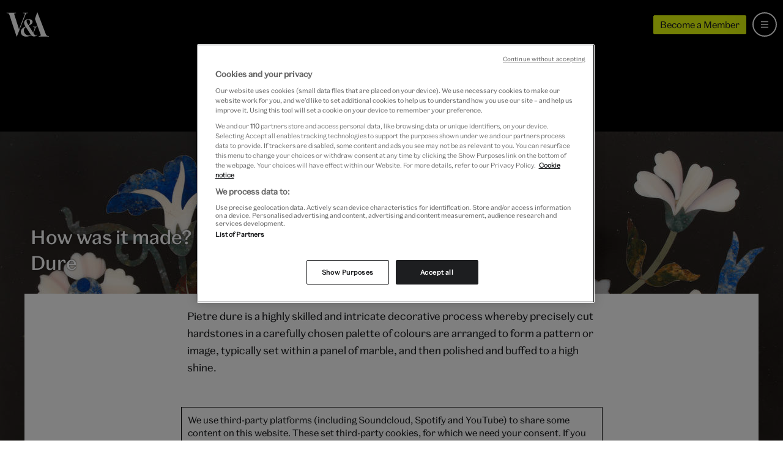

--- FILE ---
content_type: text/html; charset=utf-8
request_url: https://www.vam.ac.uk/articles/how-was-it-made-pietre-dure
body_size: 8990
content:
<!DOCTYPE html>
<html lang="en">
  <head>
    <meta charset="utf-8">
    <meta name="viewport" content="width=device-width, minimum-scale=1, initial-scale=1">
    <meta http-equiv="X-UA-Compatible" content="IE=Edge,chrome=1">
    <meta name="google-site-verification" content="5q-ajzL-ie0x_sjpx-s62aEAUZe0417WSgG-2igCmoI">
    <meta name="google-site-verification" content="-GDloWLNO6Ziir974ryRQ0WW1qvhjbDU1uYVPdul41o">
    <meta name="msvalidate.01" content="2586498ABC4E3519D4A773F1D4B99B3B">
    <link rel="author" href="/humans.txt">
    <link rel="canonical" href="https://www.vam.ac.uk/articles/how-was-it-made-pietre-dure">

    <title>How was it made? Pietre Dure &middot; V&amp;A</title>

    <meta name="csrf-param" content="authenticity_token" />
<meta name="csrf-token" content="0Wh8U8a-aCKUPZl8dZhN-Zg5CflWagGmNaNT33GxYEUT4_sTZ3PVXlwkPqjWwyRlbSBCcuZqabA-5PLc466dEQ" />

      <link rel="stylesheet" href="/assets/sirtrevor-11c68b91a51e33c291d78b63a22f7ac1f989419b7bd9f1d7bfc1ab92fd3486da.css" media="all" />

    <link rel="apple-touch-icon" sizes="57x57" href="/assets/favicon/apple-touch-icon-57x57-5a3088679dcbcba5603191dc73f2543e5bb152ec7efe5e62931a4b180a63f8a0.png">
<link rel="apple-touch-icon" sizes="60x60" href="/assets/favicon/apple-touch-icon-60x60-649dabc4ed5ed742e62e93ff238c47139d5efa348f170aa21e9cf52f486eedab.png">
<link rel="apple-touch-icon" sizes="72x72" href="/assets/favicon/apple-touch-icon-72x72-3c656864b90f9568cd9e2bf78ac86c853ecc0765c3931cfd2c585848f37d0046.png">
<link rel="apple-touch-icon" sizes="76x76" href="/assets/favicon/apple-touch-icon-76x76-2cea8527858aa1e4136a1a8f2ad4c8a45b644a2d31e85ad1661573eeaeba94e3.png">
<link rel="apple-touch-icon" sizes="114x114" href="/assets/favicon/apple-touch-icon-114x114-57051921d0dc9ff0b29ed00baa9e7734a227e30eeac73563debdc15c07e57cc2.png">
<link rel="apple-touch-icon" sizes="120x120" href="/assets/favicon/apple-touch-icon-120x120-1449169a9250cd1279de7f587414b478ed90a1b6521269d2038c9bdd59e9bd6c.png">
<link rel="apple-touch-icon" sizes="144x144" href="/assets/favicon/apple-touch-icon-144x144-5ce681dd51f174597efc7f732509d350285b3227bac5ea8a5670e73e6b3f4180.png">
<link rel="apple-touch-icon" sizes="152x152" href="/assets/favicon/apple-touch-icon-152x152-57d30a3940820a5b3c8ee9f12b8a31ff1aa608d92d9746763b7d17afd6591b9e.png">
<link rel="apple-touch-icon" sizes="180x180" href="/assets/favicon/apple-touch-icon-180x180-39ebb34bd076605b5b06bdfd7a3f4c22d2684141dfaba350d0c2a2680d986ff4.png">
<link rel="icon" type="image/png" href="/assets/favicon/favicon-32x32-e987db86d02ca92c3d5bd271b726c81ff893d80fd0bc3fc7d5aa823edc777226.png" sizes="32x32">
<link rel="icon" type="image/png" href="/assets/favicon/android-chrome-192x192-398cc4833cb1a1be4bc7bdf8a4b1c64c8e1f4c35b26c67e27f25ff61b8c33f22.png" sizes="192x192">
<link rel="icon" type="image/png" href="/assets/favicon/favicon-96x96-9f75926fc824390045c26df3251b82c762a68c9f5110ee2af195b3818db811c8.png" sizes="96x96">
<link rel="icon" type="image/png" href="/assets/favicon/favicon-16x16-b4366fb5b72ec96c007f11e5c8163b57146fddd7850d12348a00d80aa34112bb.png" sizes="16x16">
<link rel="manifest" href="/assets/favicon/manifest-3c37297d439cc0a5dc5f02e7b9bd80598c41b60a2346b24f0618ef8eaa72258b.json">
<link rel="mask-icon" href="/assets/favicon/safari-pinned-tab-0b10f9997cd62ca1e2ec1a095e4c8ac83f076fdbfc65fe414f9ba16874ff63db.svg" color="#5bbad5">
<link rel="shortcut icon" href="/assets/favicon/favicon-5dd27650aed8a5287300ee5031cd889624ce2514ead48f3ff9709f7f2b22cc5b.ico">
<meta name="apple-mobile-web-app-title" content="V&A">
<meta name="application-name" content="V&A">
<meta name="msapplication-TileColor" content="#da532c">
<meta name="msapplication-TileImage" content="/assets/favicon/mstile-144x144-e71da6f0e843b8acaa5051b0d227d8e522690f5e33e8624e8ab8ccb10a06c319.png">
<meta name="msapplication-config" content="/assets/favicon/browserconfig-e4fd2070d85d873827da19b9a4aed0b2d4335375a7b7f901fa13196103de07c8.xml">
<meta name="theme-color" content="#1f1f21">

    <link rel="preconnect" href="//assets-cdn.vam.ac.uk">
    <link rel="preconnect" href="https://www.googletagmanager.com">
    <link rel="preconnect" href="https://geolocation.onetrust.com" crossorigin>
    <link rel="preconnect" href="https://cdn.cookielaw.org">

      <meta name="description" content="Watch the highly skilled and intricate process of creating a pietre dure panel – whereby precisely cut hardstones  are arranged to form a pattern or image.">

  <meta name="keywords" content="decorative stonework,gilbert collection,gold boxes,makers,mosaic,pietre dure,rosalinde and arthur gilbert">

<meta property="og:site_name" content="Victoria and Albert Museum">
<meta property="og:type" content="website">
<meta name="twitter:site" content="@V_and_A">
<meta name="twitter:creator" content="@V_and_A">
<meta name="twitter:card" content="summary_large_image">
<meta name="twitter:url" content="https://www.vam.ac.uk/articles/how-was-it-made-pietre-dure">
<meta property="og:url" content="https://www.vam.ac.uk/articles/how-was-it-made-pietre-dure">

  <meta name="twitter:title" content="How was it made? Pietre Dure &middot; V&amp;A">
  <meta property="og:title" content="How was it made? Pietre Dure &middot; V&amp;A">


  <meta name="twitter:description" content="Watch the highly skilled and intricate process of creating a pietre dure panel – whereby precisely cut hardstones  are arranged to form a pattern or image.">
  <meta property="og:description" content="Watch the highly skilled and intricate process of creating a pietre dure panel – whereby precisely cut hardstones  are arranged to form a pattern or image.">

  <meta name="twitter:image" content="https://assets-cdn.vam.ac.uk/2019/10/10/14/07/18/efeebfce-6d01-41fb-a8ba-5507a343f0c5/640.jpg">
  <meta property="og:image" content="https://assets-cdn.vam.ac.uk/2019/10/10/14/07/18/efeebfce-6d01-41fb-a8ba-5507a343f0c5/640.jpg">

<meta name="twitter:domain" content="https://www.vam.ac.uk">

    <!-- Have to move datalayer push here to run before onetrust code -->
    
  <script>
    if (typeof dataLayer !== 'undefined') {
      dataLayer.push(
        {"pageRole":"article","title":"How was it made? Pietre Dure","publishedDate":"2019-10-10T15:16:52.000+01:00","author":"Jo Jones","slug":"how-was-it-made-pietre-dure"}
      );
    } else {
      dataLayer = [
        {"pageRole":"article","title":"How was it made? Pietre Dure","publishedDate":"2019-10-10T15:16:52.000+01:00","author":"Jo Jones","slug":"how-was-it-made-pietre-dure"}
      ];
    }
  </script>

<noscript><iframe src="//www.googletagmanager.com/ns.html?id=GTM-P24KW5"
height="0" width="0" style="display:none;visibility:hidden"></iframe></noscript>
<script>(function(w,d,s,l,i){w[l]=w[l]||[];w[l].push({'gtm.start':
new Date().getTime(),event:'gtm.js'});var f=d.getElementsByTagName(s)[0],
j=d.createElement(s),dl=l!='dataLayer'?'&l='+l:'';j.async=true;j.src=
'//www.googletagmanager.com/gtm.js?id='+i+dl;f.parentNode.insertBefore(j,f);
})(window,document,'script','dataLayer','GTM-P24KW5');</script>

    <!-- OneTrust Cookies Consent Notice start for vam.ac.uk -->
    <script src="https://cdn.cookielaw.org/scripttemplates/otSDKStub.js" type="text/javascript" charset="UTF-8" data-domain-script="063ed2c5-fa48-4395-bdb3-999b05bd01fd"></script>
    <script type="text/javascript">function OptanonWrapper() {
      window.iFrameCookieHandler = function (id, html, cookieType, insertScript) {
        var oT = (window.OneTrust || OneTrust);

        function deletePlaceholder () {
          if (document.querySelector("#" + id + "-iframe .cookies-placeholder")) {
            document.querySelector("#" + id + "-iframe .cookies-placeholder").remove();
          }
        }

        if (oT) {
          if (!insertScript) {
              oT.InsertHtml(html, id + "-iframe-container", deletePlaceholder, null, cookieType);
          } else {
              oT.InsertScript(html, "body", deletePlaceholder, null, cookieType.substr(-1));
          }
        }
      }
      document.querySelector('body').dispatchEvent(new Event('iframeReady', { bubbles: true }));
    }
    </script>
    <!-- OneTrust Cookies Consent Notice end for vam.ac.uk -->
  </head>
  <body id="vam_body" data-control='articles' data-slug='how-was-it-made-pietre-dure'>

    <div class="page-outer page-outer--articles page-outer--articles--show ">

      <a class="b-site-nav__access-nav-link b-site-nav__access-nav-link--home" href="#main-content">Skip to main content</a>

      
<nav class="b-site-nav  js-site-nav" id="vam_nav" aria-label="Main site navigation">

  <div class="b-site-nav__mobile">
    <a class="b-site-nav__logo b-site-nav__logo--mobile" href="/" title="All V&A">
      <svg role="presentation" aria-hidden="true"><use xlink:href="/assets/vam-sprite-336679439415943192abd08310316502cdd2edb65ff20acfeb4bd8ed7ce9287d.svg#valogo" /></svg>
    </a>
    <div class="b-site-nav__mobile-extras">
      <a class="u-btn u-btn--micro theme-young-chartreuse-yellow s-themed--background-color s-themed--border-color s-themed--background-color--hover s-themed--border-color--hover" href="/shop/membership">
        Become a Member
      </a>
      <a class="b-site-nav__bag b-site-nav__bag--hidden js-site-nav-bag" href="/shop/basket/" title="view your shopping bag" aria-label="view your shopping bag">
        <svg role="presentation" aria-hidden="true"><use xlink:href="/assets/vam-sprite-336679439415943192abd08310316502cdd2edb65ff20acfeb4bd8ed7ce9287d.svg#bag" /></svg>
        <span class="b-site-nav__bag-total js-site-nav-bag-total"></span>
      </a>
    </div>
  </div>

  <a title="Menu" aria-labelledby="b-site-nav__mobile-toggle-text" aria-expanded="false" class="b-site-nav__mobile-toggle js-site-nav__mobile-toggle js-site-nav__mobile-toggle--icon" href="#vam_nav">
    <svg class="b-site-nav__mobile-toggle__icon--hamburger"><use xlink:href="/assets/vam-sprite-336679439415943192abd08310316502cdd2edb65ff20acfeb4bd8ed7ce9287d.svg#menu-hamburger" /></svg>
    <svg class="b-site-nav__mobile-toggle__icon--close"><use xlink:href="/assets/vam-sprite-336679439415943192abd08310316502cdd2edb65ff20acfeb4bd8ed7ce9287d.svg#close" /></svg>
  </a>

  <div class="b-site-nav__core">
    <a class="b-site-nav__logo" href="/" title="All V&A">
      <svg role="presentation" aria-hidden="true"><use xlink:href="/assets/vam-sprite-336679439415943192abd08310316502cdd2edb65ff20acfeb4bd8ed7ce9287d.svg#valogo" /></svg>
    </a>

    <div class="b-site-nav__core__search js-site-nav-search">
      <div class="b-site-nav__core__search__wrapper">
        <div class="b-site-nav__core__search__container">
          <form class="b-search-form js-search-site" name="search" action="/search" method="get">


      <div class="b-search-form__inner">

        <svg role="img" class="b-search-form__icon" aria-hidden="true"><use xlink:href="/assets/vam-sprite-336679439415943192abd08310316502cdd2edb65ff20acfeb4bd8ed7ce9287d.svg#search" /></svg>
        <div class="b-search-form__input-wrapper">
          <input type="text" class="b-search-form__input js-nav-search-input" name="q" placeholder="Search the website" value="" autocomplete="off" aria-label="Search input">
          <input type="hidden" name="astyped" value="">
          <div class="b-search-form__underscore js-search-underscore" aria-hidden="true"></div>
        </div>

        <button class="b-search-form__submit js-search-submit" aria-label="Search submit">
          Search
        </button>
        <svg role="img" class="b-search-form__clear b-search-form__clear--hidden js-search-clear" aria-hidden="true"><use xlink:href="/assets/vam-sprite-336679439415943192abd08310316502cdd2edb65ff20acfeb4bd8ed7ce9287d.svg#close" /></svg>

      </div>

      <div class="b-search-form__link-to-collections">
        <span class="b-search-form__link-to-collections--desktop">
          Alternatively search more than 1.25 million objects from the <a class="u-link" href="https://collections.vam.ac.uk/">V&A Collections</a>
        </span>
        <span class="b-search-form__link-to-collections--mobile">
          <a class="u-link" href="https://collections.vam.ac.uk/">Search the collections</a>
        </span>
      </div>

</form>

        </div>
        <div class="b-site-nav__core__search__container b-site-nav__core__search__container--results b-site-nav__core__search__container--hidden js-search-content" aria-live="polite">
          <ul class="b-site-nav__core__search__results js-search-suggest">
          </ul>
        </div>
      </div>
    </div>

    <ul class="b-site-nav__core__items">

      <li class="b-site-nav__core__item b-site-nav__core__item--visit">
        <a href="/visit">
          <svg class="b-site-nav__core__item__icon" aria-hidden="true"><use xlink:href="/assets/vam-sprite-336679439415943192abd08310316502cdd2edb65ff20acfeb4bd8ed7ce9287d.svg#arrow-right" /></svg>
          Visit us
</a>      </li>
      <li class="b-site-nav__core__item b-site-nav__core__item--whatson">
        <a href="/whatson">
          <svg class="b-site-nav__core__item__icon" aria-hidden="true"><use xlink:href="/assets/vam-sprite-336679439415943192abd08310316502cdd2edb65ff20acfeb4bd8ed7ce9287d.svg#arrow-right" /></svg>
          What’s on
</a>      </li>
      <li class="b-site-nav__core__item b-site-nav__core__item--collections">
        <a href="/collections">
          <svg class="b-site-nav__core__item__icon" aria-hidden="true"><use xlink:href="/assets/vam-sprite-336679439415943192abd08310316502cdd2edb65ff20acfeb4bd8ed7ce9287d.svg#arrow-right" /></svg>
          Collections
</a>      </li>
      <li class="b-site-nav__core__item b-site-nav__core__item--learning">
        <a href="/info/learn">
          <svg class="b-site-nav__core__item__icon" aria-hidden="true"><use xlink:href="/assets/vam-sprite-336679439415943192abd08310316502cdd2edb65ff20acfeb4bd8ed7ce9287d.svg#arrow-right" /></svg>
          Learn
</a>      </li>
      <li class="b-site-nav__core__item b-site-nav__core__item--join">
        <a href="/info/join-support">
          <svg class="b-site-nav__core__item__icon" aria-hidden="true"><use xlink:href="/assets/vam-sprite-336679439415943192abd08310316502cdd2edb65ff20acfeb4bd8ed7ce9287d.svg#arrow-right" /></svg>
          Join &amp; Support
</a>      </li>
      <li class="b-site-nav__core__item b-site-nav__core__item--shop">
        <a class="" href="/shop">
          <svg class="b-site-nav__core__item__icon" aria-hidden="true"><use xlink:href="/assets/vam-sprite-336679439415943192abd08310316502cdd2edb65ff20acfeb4bd8ed7ce9287d.svg#arrow-right" /></svg>
          Shop
</a>      </li>

      <li class="b-site-nav__core__item b-site-nav__core__item--more js-site-nav-more">
        <a href="#more" class="js-site-nav__tablet-toggle">More</a>
        <ul class="b-site-nav__core__overflowitems">
          <li class="b-site-nav__core__overflowitem b-site-nav__core__overflowitem--learning">
            <a href="/info/learn/">
              Learn
</a>          </li>
          <li class="b-site-nav__core__overflowitem b-site-nav__core__overflowitem--join">
            <a href="/info/join-support/">
              Join &amp; Support
</a>          </li>
          <li class="b-site-nav__core__overflowitem b-site-nav__core__overflowitem--shop">
            <a href="https://www.vam.ac.uk/shop/">
              Shop
</a>          </li>
        </ul>
      </li>
    </ul>
    <div class="b-site-nav__core__rhs">
      <a class="u-btn u-btn--micro theme-young-chartreuse-yellow s-themed--background-color s-themed--border-color s-themed--background-color--hover s-themed--border-color--hover" href="/shop/membership">
        Become a Member
      </a>
      <a class="b-site-nav__bag b-site-nav__bag--hidden js-site-nav-bag" href="/shop/basket/" title="View your shopping bag" aria-label="View your shopping bag">
        <svg role="presentation"><use xlink:href="/assets/vam-sprite-336679439415943192abd08310316502cdd2edb65ff20acfeb4bd8ed7ce9287d.svg#bag" /></svg>
        <span class="b-site-nav__bag-total js-site-nav-bag-total"></span>
      </a>
      <a class="b-site-nav__core__search-btn js-site-nav-search-btn" href="/search" title="Search" aria-label="Search the site">
        <svg role="presentation" class="b-site-nav__core__search-btn-open" aria-hidden="true"><use xlink:href="/assets/vam-sprite-336679439415943192abd08310316502cdd2edb65ff20acfeb4bd8ed7ce9287d.svg#search" /></svg>
        <svg role="presentation" class="b-site-nav__core__search-btn-close" aria-hidden="true"><use xlink:href="/assets/vam-sprite-336679439415943192abd08310316502cdd2edb65ff20acfeb4bd8ed7ce9287d.svg#close" /></svg>
      </a>
    </div>
  </div>
</nav>




      <main id="main-content" role="main">
        <div class="header">
  <div class="header__bg">
    <img srcset="https://assets-cdn.vam.ac.uk/2019/10/10/14/07/18/d7c016b6-a82e-472b-8371-e8467ff12b37/320.jpg 320w, https://assets-cdn.vam.ac.uk/2019/10/10/14/07/18/efeebfce-6d01-41fb-a8ba-5507a343f0c5/640.jpg 640w, https://assets-cdn.vam.ac.uk/2019/10/10/14/07/18/b3fa8c86-95e9-4a65-a4c0-02b72636c90c/960.jpg 960w, https://assets-cdn.vam.ac.uk/2019/10/10/14/07/18/2c574ca1-0a79-4d11-8c19-1fbca7cbdb33/1280.jpg 1280w, https://assets-cdn.vam.ac.uk/2019/10/10/14/07/18/c89aa298-86d7-454f-9c24-8cd4d37d7ee5/1920.jpg 1920w, https://assets-cdn.vam.ac.uk/2019/10/10/14/07/18/73b74469-af25-4686-9f44-12437c85fb22/2560.jpg 2560w" loading="eager" alt="" class="header__bg-img" sizes="" src="https://assets-cdn.vam.ac.uk/2019/10/10/14/07/18/d7c016b6-a82e-472b-8371-e8467ff12b37/320.jpg" />
  </div>
  <div class="header__container">
    <div class="header__content">
      <h1 class="header__heading"><div class="trix-content">
  <p>How was it made? Pietre Dure</p>
</div>
</h1>
    </div>
  </div>
</div>

<div class="main main--articles">
  <section class="main__content">

    <article class="article">
      <div class="article__leadparagraph">
        <div class="trix-content">
  <p>Pietre dure is a highly skilled and intricate decorative process whereby precisely cut hardstones in a carefully chosen palette of colours are arranged to form a pattern or image, typically set within a panel of marble, and then polished and buffed to a high shine. </p>
</div>

      </div>

      <div class="sir-trevor-blocks">
        
<div id="UMRVHFCA-iframe" class="sir-trevor-video">
  <div id="UMRVHFCA-iframe-container" class="sir-trevor-video__source">
  </div>
  <div class="cookies-placeholder">
    We use third-party platforms (including Soundcloud, Spotify and YouTube) to share some content on this website. These set third-party cookies, for which we need your consent. If you are happy with this, please change your cookie consent for Targeting cookies.
    <br>
    <br>
    <!-- OneTrust Cookies Settings button start -->
    <button id="ot-sdk-btn" class="u-btn u-btn--black ot-sdk-show-settings">Cookie Settings</button>
    <!-- OneTrust Cookies Settings button end -->
  </div>
</div>


<script type="text/javascript">
  window.addEventListener('iframeReady', function () {
    window.iFrameCookieHandler(
      'UMRVHFCA',
      `<iframe title="Embedded video RoP7XCnsfbY from Youtube" src="//www.youtube.com/embed/RoP7XCnsfbY?wmode=transparent" width="640" height="360" frameborder="0" allowfullscreen></iframe>`,
      'C0004')});
</script>

      </div>
        <!-- Script for transforming sir-trevor blocks into Accordion blocks
             placed here to run immediately and reduce layout shift on the page -->
        <script src="/packs/js/accordion-2a6684d60276df3f512a.js"></script>

      <ul class="article__social">
        <li class="article__social-title">
          Share this article
         </li>
        <li class="article__social-link">
          <a aria-label="Share on Facebook" href="https://www.facebook.com/sharer/sharer.php?u=https%3A%2F%2Fwww.vam.ac.uk%2Farticles%2Fhow-was-it-made-pietre-dure">
            <div class="social-icon">
              <div class="social-icon__container">
                <svg class="social-icon__icon"><use xlink:href="/assets/vam-sprite-336679439415943192abd08310316502cdd2edb65ff20acfeb4bd8ed7ce9287d.svg#facebook" /></svg>
              </div>
            </div>
</a>        </li>
        <li class="article__social-link">
          <a aria-label="Share on Twitter" href="https://twitter.com/intent/tweet?text=https%3A%2F%2Fwww.vam.ac.uk%2Farticles%2Fhow-was-it-made-pietre-dure">
            <div class="social-icon">
              <div class="social-icon__container">
                <svg class="social-icon__icon"><use xlink:href="/assets/vam-sprite-336679439415943192abd08310316502cdd2edb65ff20acfeb4bd8ed7ce9287d.svg#twitter" /></svg>
              </div>
            </div>
</a>        </li>
        <li class="article__social-link">
          <a aria-label="Share on Pinterest" href="https://pinterest.com/pin/create/link/?url=https%3A%2F%2Fwww.vam.ac.uk%2Farticles%2Fhow-was-it-made-pietre-dure">
            <div class="social-icon">
              <div class="social-icon__container">
                <svg class="social-icon__icon"><use xlink:href="/assets/vam-sprite-336679439415943192abd08310316502cdd2edb65ff20acfeb4bd8ed7ce9287d.svg#pinterest" /></svg>
              </div>
            </div>
</a>        </li>
      </ul>
    </article>

      
<section class="qa-promo-collection-bottom">
  <a class="b-card b-card--picture-card b-card--featured b-card--picture-card-top-aligned collections-promo-card" data-tracking="promobox-collection" id="museum_collection__tout" name="museum_collection__tout" href="/collections/gilbert-collection">

    <div class="b-card__image-container">
        <img srcset="https://assets-cdn.vam.ac.uk/2016/12/22/15/13/52/f52e5b82-55a4-4bce-8720-ad914e3e0b9f/2009CR4310_poster.jpg 320w, https://assets-cdn.vam.ac.uk/2016/12/22/15/13/52/093a0d4b-ef61-4a3a-8124-c1d6ca993dc0/2009CR4310_poster.jpg 640w, https://assets-cdn.vam.ac.uk/2016/12/22/15/13/52/776b66cd-6e21-4858-8fba-8bddcd5868ef/2009CR4310_poster.jpg 960w, https://assets-cdn.vam.ac.uk/2016/12/22/15/13/52/8932b3a1-8f88-4fe1-a084-c0b6713d0b7b/2009CR4310_poster.jpg 1280w" sizes="(min-width: 1200px) 1200px, 100vw" class="b-card__image" alt="Background image: Hunting cup with sleeping dog, 1480 – 90, Venice. Museum no. Loan:Gilbert.544-2008. © The Rosalinde and Arthur Gilbert Collection on loan to the Victoria and Albert Museum, London" loading="lazy" src="https://assets-cdn.vam.ac.uk/2016/12/22/15/13/52/f52e5b82-55a4-4bce-8720-ad914e3e0b9f/2009CR4310_poster.jpg" />
    </div>

    <div class="b-card__info-container">

      <h2 class="u-icon-label-tag">
        Collections
      </h2>

      <p class="b-card__heading">
        Gilbert Collection
      </p>

    </div>
</a>
</section>


      
<section class="b-promo    qa-generic-shop-promo" id="shop-items">
  <div class="b-promo__item  ">

    <img srcset="https://assets-cdn.vam.ac.uk/static/shop/2024/08/27/generic_shop_promo_2024_320.jpg 320w, https://assets-cdn.vam.ac.uk/static/shop/2024/08/27/generic_shop_promo_2024_640.jpg 640w, https://assets-cdn.vam.ac.uk/static/shop/2024/08/27/generic_shop_promo_2024_960.jpg 960w, https://assets-cdn.vam.ac.uk/static/shop/2024/08/27/generic_shop_promo_2024_1280.jpg 1280w, https://assets-cdn.vam.ac.uk/static/shop/2024/08/27/generic_shop_promo_2024_1920.jpg 1920w, https://assets-cdn.vam.ac.uk/static/shop/2024/08/27/generic_shop_promo_2024_2560.jpg 2560w" sizes="(min-width: 1200px) 1200px, 100vw" class="b-promo__image" alt="" loading="lazy" src="https://assets-cdn.vam.ac.uk/static/shop/2024/08/27/generic_shop_promo_2024_320.jpg" />

    <a class="b-promo__anchor" data-tracking="promobox-shop" href="/shop">
      <div class="b-promo__content">

        <h2 class="b-promo__type">
          Shop
        </h2>

        <p class="b-promo__title">
          Explore the range of exclusive gifts, jewellery, prints and more. Every purchase supports the V&amp;A
        </p>

        <div class="u-btn u-btn--white u-btn--arrowed s-themed s-themed--background-color s-themed--background-color--hover s-themed--border-color s-themed--border-color--hover">
            Visit the shop
        </div>

      </div>
</a>
  </div>
</section>



  </section>
</div>


      </main>

      <footer class="b-site-footer">
  <a name="footernav" id="footernav"></a>

  <div class="b-site-footer__backtotop">
    <a href="#vam_body" class="b-site-footer__backtotop-btn">Back to the top</a>
  </div>

  <div class="b-site-footer__content b-site-footer__content--newsletter">  <!-- b-newsletter b-newsletter--footer b-site-footer__content b-site-footer__content--newsletter -->
    <form name="signup-footer" id="signup-footer" action="//email-vam.org.uk/signup.ashx" autocomplete="off" method="POST" class="b-newsletter__form b-newsletter__form--footer b-newsletter__form--footer-main js-newsletter_form">
      <div class="b-newsletter__flex-form-container">
        <div class="b-newsletter__flex-form-container-title">
          <h2 class="b-newsletter__headline b-newsletter__headline--footer">
            Sign up to our emails
          </h2>
          <p aria-live="polite" class="b-newsletter__descriptor b-newsletter__descriptor--footer js-newsletter__descriptor">
          Hear about collections, exhibitions, courses and events from the V&amp;A and ways you can support us.
          </p>
        </div>
        <div class="b-newsletter__flex-form-container-form">
          <div class="b-newsletter__form-fields b-newsletter__form-fields--footer">
            <input type="hidden" name="addressbookid" value="23385029">
            <input type="hidden" name="ci_isconsentform" value="true">
            <input type="hidden" name="userid" value="193690">
            <input type="hidden" name="SIG111c61b9060bb903d4d00273e56ca0b7f2a5008ddd91799cf706ed2bbe35672f" value="">
            <!-- ReturnURL - when the user hits submit, they'll get sent here -->
            <input type="hidden" name="ReturnURL" value="https://www.vam.ac.uk/info/va-newsletter">
            <input type="hidden" name="ci_userConsentText" value="Hear about collections, exhibitions, courses and events from the V&A and ways you can support us. You can change your preferences or opt out of hearing from us at any time using the unsubscribe link in our emails. Read our full privacy notice.">
            <input type="hidden" id="ci_consenturl_footer" name="ci_consenturl" value="">

            <!-- Email - the user's email address -->
            <input aria-invalid="false" type="text" placeholder="name@example.com" name="Email" class="js-emailValidation b-newsletter__form-fields-field b-newsletter__form-fields-field--footer" aria-label="Enter your email address" autocomplete="email">
            <input type="hidden" name="ci_userConsentCheckBox" value="on">
            <input type="submit" value="Sign up" name="btnsubmit" class="u-btn u-btn--outlined-inverse b-newsletter__form-submit b-newsletter__form-submit--footer js-newsletter__submit">
          </div>
          <script language="javascript">
          var urlInput = document.getElementById("ci_consenturl_footer");
          if (urlInput != null && urlInput != 'undefined') {
            urlInput.value = encodeURI(window.location.href);
            }
            </script>
          <div class="b-newsletter__info b-newsletter__info--footer">
            You can change your preferences or opt out of hearing from us at any time using the unsubscribe link in our emails. Read our full <a href="/info/privacy-notice" class="u-link">privacy notice</a>.
          </div>
        </div>
      </div>
    </form>
  </div>

  <div class="b-site-footer__content" data-nosnippet="true">
    <h2 class="b-site-footer__name">Victoria and <br>Albert Museum</h2>

    <div class="b-site-footer__blocks">
      <section class="b-site-footer__block">
        <h3 class="b-site-footer__header">About the V&amp;A</h3>
        <ul class="b-site-footer__list">
          <li class="b-site-footer__item">
            <a class="b-site-footer__link" href="/info/about-us">About us</a>
          </li>
          <li class="b-site-footer__item">
            <a class="b-site-footer__link" href="/info/contact-us">Contact us</a>
          </li>
          <li class="b-site-footer__item">
            <a class="b-site-footer__link" href="/info/our-work">Our work</a>
          </li>
          <li class="b-site-footer__item">
            <a class="b-site-footer__link" href="/info/va-national">National work</a>
          </li>
          <li class="b-site-footer__item">
            <a class="b-site-footer__link" href="/info/va-international">International work</a>
          </li>
          <li class="b-site-footer__item">
            <a class="b-site-footer__link" href="/info/research">Research</a>
          </li>
          <li class="b-site-footer__item">
            <a class="b-site-footer__link" href="/conservation">Conservation</a>
          </li>
          <li class="b-site-footer__item">
            <a class="b-site-footer__link" href="/info/press">Press</a>
          </li>
          <li class="b-site-footer__item">
            <a class="b-site-footer__link" href="/info/jobs">Careers</a>
          </li>
        </ul>
      </section>

      <section class="b-site-footer__block">
        <h3 class="b-site-footer__header">Join &amp; Support</h3>
        <ul class="b-site-footer__list">
          <li class="b-site-footer__item">
            <a class="b-site-footer__link" href="/membership">Membership</a>
          </li>
          <li class="b-site-footer__item">
            <a class="b-site-footer__link" href="/info/corporate-partnerships">Corporate partnerships</a>
          </li>
          <li class="b-site-footer__item">
            <a class="b-site-footer__link" href="/info/futureplan">FuturePlan</a>
          </li>
          <li class="b-site-footer__item">
            <a class="b-site-footer__link" href="/shop/donation?pid=donation-general-appeal">Donate</a>
          </li>
          <li class="b-site-footer__item">
            <a class="b-site-footer__link" href="/info/volunteer">Volunteer</a>
          </li>
        </ul>
      </section>

      <section class="b-site-footer__block">
        <h3 class="b-site-footer__header">Resources</h3>
        <ul class="b-site-footer__list">
          <li class="b-site-footer__item">
            <a class="b-site-footer__link" href="/collections">Explore the Collections</a>
          </li>
          <li class="b-site-footer__item">
            <a class="b-site-footer__link" href="/info/academy">V&amp;A Academy</a>
          </li>
          <li class="b-site-footer__item">
            <a class="b-site-footer__link" href="/info/national-art-library">National Art Library</a>
          </li>
          <li class="b-site-footer__item">
            <a class="b-site-footer__link" href="/info/photography-centre">Photography Centre</a>
          </li>
          <li class="b-site-footer__item">
            <a class="b-site-footer__link" href="/info/study-rooms">Study Rooms</a>
          </li>
          <li class="b-site-footer__item">
            <a class="b-site-footer__link" href="/info/archives">Archives</a>
          </li>
          <li class="b-site-footer__item">
            <a class="b-site-footer__link" href="/info/order-an-object">Order an Object</a>
          </li>
          <li class="b-site-footer__item">
            <a class="b-site-footer__link" href="/blog">Blog</a>
          </li>
        </ul>
      </section>

      <section class="b-site-footer__block">
        <h3 class="b-site-footer__header">Commercial</h3>
        <ul class="b-site-footer__list">
          <li class="b-site-footer__item">
            <a class="b-site-footer__link" href="/shop">Shop</a>
          </li>
          <li class="b-site-footer__item">
            <a class="b-site-footer__link" href="/info/brand-licensing">Licensing</a>
          </li>
          <li class="b-site-footer__item">
            <a class="b-site-footer__link" href="/info/publishing">Publishing</a>
          </li>
          <li class="b-site-footer__item">
            <a class="b-site-footer__link" href="https://www.vandaimages.com/">V&A images</a>
          </li>
          <li class="b-site-footer__item">
            <a class="b-site-footer__link" href="/info/exhibitions-for-hire">Exhibitions for hire</a>
          </li>
          <li class="b-site-footer__item">
            <a class="b-site-footer__link" href="/info/venue-hire">Venue hire</a>
          </li>
        </ul>
      </section>
    </div>

    <h2 class="b-site-footer__name">Visit the V&amp;A</h2>

    <div class="b-site-footer__blocks">
      <section class="b-site-footer__block">
        <h3 class="b-site-footer__header">V&amp;A South Kensington</h3>
        <ul class="b-site-footer__list">
          <li class="b-site-footer__item">
            <div>Daily: <time>10.00</time> &ndash; <time>17.45</time></div>
            <div>Friday: <time>10.00</time> &ndash; <time>22.00</time></div>
          </li>
          <li class="b-site-footer__item">
            Admission is free
          </li>
          <li class="b-site-footer__item">
            Cromwell Road<br>
            London SW7 2RL
          </li>
          <li class="b-site-footer__item b-site-footer__item--first-link">
            <a class="b-site-footer__link b-site-footer__link--arrow-right" href="/south-kensington/visit">Plan your visit</a>
          </li>
          <li class="b-site-footer__item">
            <a class="b-site-footer__link b-site-footer__link--arrow-right" href="/info/disability-access">Access information</a>
          </li>
        </ul>
      </section>

      <section class="b-site-footer__block">
        <h3 class="b-site-footer__header">V&amp;A Dundee</h3>
        <ul class="b-site-footer__list">
          <li class="b-site-footer__item">
            <div>Daily: <time>10.00</time> &ndash; <time>17.00</time></div>
            <div>(Closed on Tuesdays January &ndash; March)</div>
          </li>
          <li class="b-site-footer__item">
            Admission is free
          </li>
          <li class="b-site-footer__item">
            1 Riverside Esplanade,<br>
            Dundee DD1 4EZ
          </li>
          <li class="b-site-footer__item b-site-footer__item--first-link">
            <a class="b-site-footer__link b-site-footer__link--arrow-right" href="/dundee">V&amp;A Dundee website</a>
          </li>
          <li class="b-site-footer__item">
            <a class="b-site-footer__link b-site-footer__link--arrow-right" href="/dundee/info/accessibility">Access information</a>
          </li>
        </ul>
      </section>

      <section class="b-site-footer__block">
        <h3 class="b-site-footer__header">V&amp;A Wedgwood Collection</h3>
        <ul class="b-site-footer__list">
          <li class="b-site-footer__item">
            <div>Daily: <time>10.00</time> &ndash; <time>17.00</time></div>
          </li>
          <li class="b-site-footer__item">
            Admission is free
          </li>
          <li class="b-site-footer__item">
            Wedgwood Drive, Barlaston,<br>
            Stoke-on-Trent ST12 9ER
          </li>
          <li class="b-site-footer__item b-site-footer__item--first-link">
            <a class="b-site-footer__link b-site-footer__link--arrow-right" href="/wedgwood/visit">Plan your visit</a>
          </li>
        </ul>
      </section>

      <section class="b-site-footer__block">
        <h3 class="b-site-footer__header">Young V&amp;A</h3>
        <ul class="b-site-footer__list">
          <li class="b-site-footer__item">
            <div>Daily: <time>10.00</time> &ndash; <time>17.45</time></div>
          </li>
          <li class="b-site-footer__item">
            Admission is free
          </li>
          <li class="b-site-footer__item">
            Cambridge Heath Rd,<br>
            Bethnal Green, London E2 9PA
          </li>
          <li class="b-site-footer__item b-site-footer__item--first-link">
            <a class="b-site-footer__link b-site-footer__link--arrow-right" href="/young/visit">Plan your visit</a>
          </li>
          <li class="b-site-footer__item">
            <a class="b-site-footer__link b-site-footer__link--arrow-right" href="/info/access-at-young-va">Access information</a>
          </li>
        </ul>
      </section>

      <section class="b-site-footer__block">
        <h3 class="b-site-footer__header">V&amp;A East Storehouse</h3>
        <ul class="b-site-footer__list">
          <li class="b-site-footer__item">
            <div>Daily: <time>10.00</time> &ndash; <time>18.00</time></div>
            <div>Thu and Sat: <time>10.00</time> &ndash; <time>22.00</time></div>
          </li>
          <li class="b-site-footer__item">
            Admission is free
          </li>
          <li class="b-site-footer__item">
            2 Parkes Street,<br>
            London E20 3AX
          </li>
          <li class="b-site-footer__item b-site-footer__item--first-link">
            <a class="b-site-footer__link b-site-footer__link--arrow-right" href="/east/storehouse/visit">Plan your visit</a>
          </li>
        </ul>
      </section>

      <section class="b-site-footer__block">
        <h3 class="b-site-footer__header">V&amp;A East Museum</h3>
        <ul class="b-site-footer__list">
          <li class="b-site-footer__item">
            Opening 2026
          </li>
          <li class="b-site-footer__item">
            Admission is free
          </li>
          <li class="b-site-footer__item">
            107 Carpenters Rd,<br>
            London E20 2AR
          </li>
          <li class="b-site-footer__item b-site-footer__item--first-link">
            <a class="b-site-footer__link b-site-footer__link--arrow-right" href="/east">About V&amp;A East</a>
          </li>
        </ul>
      </section>
    </div>

    <div class="b-site-footer__supplementary">
      <ul class="b-site-footer__contacts b-site-footer__list">
        <li class="b-site-footer__item">
          <a class="b-site-footer__link" href="tel:+44 (0)20 7942 2000">+44 (0)20 7942 2000</a>
        </li>
        <li class="b-site-footer__item s-separated">
          <a class="b-site-footer__link" href="mailto:hello@vam.ac.uk">hello@vam.ac.uk</a>
        </li>
      </ul>

      <ul class="b-site-footer__social b-site-footer__list">
        <li>
          <a class="b-icon-link" href="https://www.facebook.com/victoriaandalbertmuseum" aria-label="Facebook">
            <div class="b-icon-link__container">
              <svg role="presentation" class="b-icon-link__icon"><use xlink:href="/assets/vam-sprite-336679439415943192abd08310316502cdd2edb65ff20acfeb4bd8ed7ce9287d.svg#facebook" /></svg>
            </div>
          </a>
        </li>
        <li>
          <a class="b-icon-link" href="https://twitter.com/V_and_A" aria-label="Twitter">
            <div class="b-icon-link__container">
              <svg role="presentation" class="b-icon-link__icon"><use xlink:href="/assets/vam-sprite-336679439415943192abd08310316502cdd2edb65ff20acfeb4bd8ed7ce9287d.svg#twitter" /></svg>
            </div>
          </a>
        </li>
        <li>
          <a class="b-icon-link" href="https://www.pinterest.com/vamuseum/" aria-label="Pinterest">
            <div class="b-icon-link__container">
              <svg role="presentation" class="b-icon-link__icon"><use xlink:href="/assets/vam-sprite-336679439415943192abd08310316502cdd2edb65ff20acfeb4bd8ed7ce9287d.svg#pinterest" /></svg>
            </div>
          </a>
        </li>
        <li>
          <a class="b-icon-link" href="https://instagram.com/vamuseum" aria-label="Instagram">
            <div class="b-icon-link__container">
              <svg role="presentation" class="b-icon-link__icon"><use xlink:href="/assets/vam-sprite-336679439415943192abd08310316502cdd2edb65ff20acfeb4bd8ed7ce9287d.svg#instagram" /></svg>
            </div>
          </a>
        </li>
        <li>
          <a class="b-icon-link" href="https://www.youtube.com/user/vamuseum" aria-label="YouTube">
            <div class="b-icon-link__container">
              <svg role="presentation" class="b-icon-link__icon"><use xlink:href="/assets/vam-sprite-336679439415943192abd08310316502cdd2edb65ff20acfeb4bd8ed7ce9287d.svg#youtube" /></svg>
            </div>
          </a>
        </li>
      </ul>

      <ul class="b-site-footer__legal b-site-footer__list">
        <li class="b-site-footer__item">
          <a class="b-site-footer__link" href="/info/privacy-notice">Privacy notice</a> and <a class="b-site-footer__link" href="/cookies">cookies</a>
        </li>
        <li class="b-site-footer__item s-separated">
          <a class="b-site-footer__link" href="/articles/terms-of-use">Terms of use</a>
        </li>
        <li class="b-site-footer__item s-separated">
          <a class="b-site-footer__link" href="/info/accessibility-statement">Accessibility statement</a>
        </li>
      </ul>

      <p class="b-site-footer__copy">&copy; Victoria and Albert Museum, London, 2025</p>

      <svg role="presentation" class="b-site-footer__logo" aria-hidden="true"><use xlink:href="/assets/vam-sprite-336679439415943192abd08310316502cdd2edb65ff20acfeb4bd8ed7ce9287d.svg#valogo-clipped" /></svg>
    </div>
  </div>
</footer>


    </div>

    <div class="mousetrap js-mousetrap"></div>

    <script src="/packs/js/vam-fractal-dbd2c58648943fc18c52.js" defer="defer"></script>
<script src="/packs/js/application-60ce794bbfb0cb76436e.js" defer="defer"></script>



  </body>
</html>


--- FILE ---
content_type: text/css
request_url: https://www.vam.ac.uk/assets/sirtrevor-11c68b91a51e33c291d78b63a22f7ac1f989419b7bd9f1d7bfc1ab92fd3486da.css
body_size: 215172
content:
@-webkit-keyframes opacity-fade-in{from{opacity:0}to{opacity:1}}@keyframes opacity-fade-in{from{opacity:0}to{opacity:1}}@-webkit-keyframes blink{0%{opacity:1;-webkit-transform:scale(1);transform:scale(1)}50%{opacity:0;-webkit-transform:scale(0.6);transform:scale(0.6)}100%{opacity:1;-webkit-transform:scale(1.1);transform:scale(1.1)}}@keyframes blink{0%{opacity:1;-webkit-transform:scale(1);transform:scale(1)}50%{opacity:0;-webkit-transform:scale(0.6);transform:scale(0.6)}100%{opacity:1;-webkit-transform:scale(1.1);transform:scale(1.1)}}@font-face{font-display:swap;font-family:"Spiller";font-style:normal;src:url(/../fonts/Spiller-Upright-weight-VF-Web-V2.woff2) format("woff2")}@font-face{font-display:swap;font-family:"Spiller";font-style:italic;src:url(/../fonts/Spiller-Italic-weight-VF-Web.woff2) format("woff2")}@font-face{font-display:swap;font-family:"SpillerContrast";src:url(/../fonts/SpillerContrast-Upright-contrast_weight-VF-Web.woff2) format("woff2")}@font-face{font-display:swap;font-family:"SpillerContrastItalic";src:url(/../fonts/SpillerContrast-Italic-contrast_weight-VF-Web.woff2) format("woff2")}@font-face{font-display:swap;font-family:"SpillerWidth";src:url(/../fonts/SpillerWidth-Upright-width_weight-VF-Web.woff2) format("woff2")}@font-face{font-display:swap;font-family:"SpillerWidthItalic";src:url(/../fonts/SpillerWidth-Italic-width_weight-VF-Web.woff2) format("woff2")}@font-face{font-display:swap;font-family:"SpillerRounded";src:url(/../fonts/SpillerRounded-Upright-weight-VF-Web.woff2) format("woff2")}@font-face{font-display:swap;font-family:"SpillerSerif";src:url(/../fonts/SpillerSerif-Upright-weight-VF-Web.woff2) format("woff2")}@font-face{font-display:swap;font-family:"SpillerSerifItalic";src:url(/../fonts/SpillerSerif-Italic-weight-VF-Web.woff2) format("woff2")}@font-face{font-display:swap;font-family:"SpillerYoung";src:url(/../fonts/SpillerYoung-Extrabold.woff2) format("woff2")}html{font-size:93.75% !important}html,body,div,span,applet,object,iframe,h1,h2,h3,h4,h5,h6,hr,p,blockquote,pre,a,abbr,acronym,address,big,cite,code,del,dfn,em,img,ins,kbd,q,s,samp,small,strike,strong,sub,sup,tt,var,b,u,i,center,dl,dt,dd,ol,ul,li,fieldset,form,label,legend,table,caption,tbody,tfoot,thead,tr,th,td,article,aside,canvas,details,embed,figure,figcaption,footer,header,hgroup,menu,nav,output,ruby,section,summary,time,mark,audio,video{border:none;font:inherit;margin:0;padding:0;vertical-align:baseline}body{font-size:15px;font-size:1rem;line-height:21px;line-height:1.4rem;font-variation-settings:"wght" 400;background-color:#fff;color:#1d1e20;font-family:"Spiller","Arial","Helvetica",sans-serif;width:100%}ol,ul{list-style:none;list-style-position:outside;margin-left:30px}blockquote,q{quotes:none}blockquote::before,blockquote::after,q::before,q::after{content:"";content:none}table{border-collapse:collapse;border-spacing:0}:root{interpolate-size:allow-keywords}html,body{-webkit-box-sizing:border-box;box-sizing:border-box;overflow-x:clip}*,*::before,*::after{-webkit-box-sizing:inherit;box-sizing:inherit}input,select,option{font-family:"Spiller","Arial","Helvetica",sans-serif}img,video{vertical-align:bottom}p,fieldset,table,ol,ul,dl,iframe{margin-bottom:10px}a{color:inherit;text-decoration:none}button{background:none;border:none;color:inherit;font:inherit;line-height:normal;margin:0;overflow:visible;padding:0;-webkit-user-select:none;-moz-user-select:none;-ms-user-select:none;user-select:none;width:auto}hr{background-color:transparent;clear:both;color:#b7b8bd;font-size:20px;font-weight:800;margin:0 0 10px}hr::after{content:"\\  \\"}abbr,acronym{border-bottom:1px dotted #dee0e2}i,em{font-style:italic}small,sub,sup{font-size:85%}sub,sup{position:relative;vertical-align:baseline}sub{bottom:-0.3em}sup{top:-0.3em}ol{list-style-type:decimal}ul{list-style-type:disc}b,strong{font-variation-settings:"wght" 600}.s-visually-hidden{border:none !important;-webkit-clip-path:inset(100%) !important;clip-path:inset(100%) !important;height:1px !important;margin:-1px !important;overflow:hidden !important;padding:0 !important;position:absolute !important;width:1px !important}.s-hidden{display:none !important}button:focus-visible,input:focus-visible,select:focus-visible,summary:focus-visible{-webkit-box-shadow:0 0 0 2px #1d1e20,0 0 0 4px #e6ff02;box-shadow:0 0 0 2px #1d1e20,0 0 0 4px #e6ff02;outline:0}a:focus-visible,[tabindex="0"]:focus-visible{-webkit-box-shadow:0 0 0 2px #e6ff02,0 0 0 4px #1d1e20;box-shadow:0 0 0 2px #e6ff02,0 0 0 4px #1d1e20;outline:0}:root{--icon-svg-attention: url("data:image/svg+xml,%3Csvg xmlns='http://www.w3.org/2000/svg' fill='none' viewBox='0 0 16 16'%3E%3Cpath fill='currentColor' fill-rule='evenodd' d='M15 14 8 1 1 14h14ZM7 6h2l-.25 4h-1.5L7 6Zm2 6a1 1 0 1 1-2 0 1 1 0 0 1 2 0Z' clip-rule='evenodd'/%3E%3C/svg%3E");--icon-svg-calendar: url("data:image/svg+xml,%3Csvg xmlns='http://www.w3.org/2000/svg' fill='none' viewBox='0 0 16 16' %3E%3Cpath fill='currentColor' fill-rule='evenodd' d='M6.125 1.665h-1.25v1.95H2V7.51h12V3.614h-2.875V1.665h-1.25v1.95h-3.75v-1.95Zm3.75 1.95h1.25v2.598h-1.25V3.614ZM14 8.485H2v5.849h12V8.486ZM6.125 3.614v2.6h-1.25v-2.6h1.25Z' clip-rule='evenodd'/%3E%3C/svg%3E");--icon-svg-clock: url("data:image/svg+xml,%3Csvg xmlns='http://www.w3.org/2000/svg' fill='none' viewBox='0 0 16 16'%3E%3Cpath fill='currentColor' fill-rule='evenodd' d='M14.335 8a6.335 6.335 0 1 1-12.67 0 6.335 6.335 0 0 1 12.67 0ZM8.609 6.946V3.242H7.391v3.706a1.218 1.218 0 1 0 1.667 1.661h3.7V7.391H9.056a1.224 1.224 0 0 0-.447-.445Z' clip-rule='evenodd'/%3E%3C/svg%3E");--icon-svg-crowded-event: url("data:image/svg+xml,%3Csvg xmlns='http://www.w3.org/2000/svg' fill='none' viewBox='0 0 16 16'%3E%3Cpath fill='currentColor' fill-rule='evenodd' d='M6.167 2.583a1.25 1.25 0 1 1 2.5 0v.167a1.25 1.25 0 1 1-2.5 0v-.167Zm-1.28.971c-.927 0-1.678.752-1.678 1.679v.373A1.679 1.679 0 0 0 5.39 7.207a2.556 2.556 0 0 1-.014-.266v-.414c0-.83.401-1.568 1.02-2.029a1.679 1.679 0 0 0-1.51-.944Zm-.904 4.442h1.624c.165.358.41.671.714.915l-1.443.608a2.5 2.5 0 0 0-1.521 2.095l-.146 1.74H1.323v-1.49l.152-1.772c.058-.688.5-1.285 1.14-1.544l1.368-.552Zm7.945 5.337-.14-1.664a1.833 1.833 0 0 0-1.116-1.536l-1.733-.73H6.87l-1.734.73A1.833 1.833 0 0 0 4.02 11.67l-.141 1.684-.11 1.313h8.27l-.112-1.334Zm2.718 0h-2.049l-.144-1.72A2.5 2.5 0 0 0 10.93 9.52L9.488 8.91a2.523 2.523 0 0 0 .944-1.97v-.414c0-.18-.019-.357-.055-.527h1.527l1.426.615a1.833 1.833 0 0 1 1.102 1.534l.214 2.617v2.567Zm-8.08-8.098a1.862 1.862 0 0 1 3.2 1.292v.414a1.862 1.862 0 0 1-2.268 1.816l-.006-.001a1.856 1.856 0 0 1-.784-.39 1.857 1.857 0 0 1-.664-1.425v-.414c0-.502.199-.957.522-1.292Zm2.778-1.952a1.645 1.645 0 0 1 3.291 0v.366a1.645 1.645 0 0 1-3.29 0v-.366Z' clip-rule='evenodd'/%3E%3C/svg%3E");--icon-svg-download: url("data:image/svg+xml,%3Csvg xmlns='http://www.w3.org/2000/svg' fill='none' viewBox='0 0 16 16'%3E%3Cpath fill='currentColor' fill-rule='evenodd' d='M7.375 8.376 5.141 5.904l-.927.837 3.322 3.678.464.513.464-.513 3.322-3.678-.927-.837-2.234 2.472V2.119h-1.25v6.257ZM14 12.375v1.25H2v-1.25h12Z' clip-rule='evenodd'/%3E%3C/svg%3E");--icon-svg-info: url("data:image/svg+xml,%3Csvg xmlns='http://www.w3.org/2000/svg' viewBox='0 0 20 20' fill='currentColor'%3E%3Cpath d='M9.978 6.54c-.322 0-.594-.094-.816-.283-.211-.2-.317-.461-.317-.783s.106-.578.317-.767c.222-.2.494-.3.816-.3.356 0 .64.1.85.3.212.189.317.445.317.767s-.105.583-.317.783c-.21.189-.494.283-.85.283Zm.967 9.9h-1.9V7.774l1.9-.134v8.8Z'/%3E%3C/svg%3E");--icon-svg-induction-loop: url("data:image/svg+xml,%3Csvg xmlns='http://www.w3.org/2000/svg' fill='none' viewBox='0 0 16 16'%3E%3Cpath fill='currentColor' fill-rule='evenodd' d='M13.454 1.333h1.213v1.212l-1.83 1.83a4.47 4.47 0 0 0-.95-1.475l1.567-1.567ZM1.335 14.667h1.211l4.592-4.592-1.212-1.212-4.592 4.591v1.213Zm13.2-2.863v-.5h-3.08v.496h1.116v2.867h.848v-2.863h1.116Zm-8.894.556-.825.825a2.783 2.783 0 0 0 4.551-.934l.285-.711a3.914 3.914 0 0 1 1.056-1.492l.472-.413a4.372 4.372 0 0 0 1.488-3.286c0-2.393-1.94-4.35-4.334-4.35A4.333 4.333 0 0 0 4 6.334h1.167a3.167 3.167 0 0 1 3.166-3.166c1.744 0 3.167 1.428 3.167 3.182 0 .922-.399 1.804-1.09 2.408l-.47.413a5.08 5.08 0 0 0-1.372 1.936l-.285.711a1.616 1.616 0 0 1-2.643.543ZM9 8.57a2.334 2.334 0 1 0-3-2.237h1.167A1.167 1.167 0 1 1 9 7.291V8.57Z' clip-rule='evenodd'/%3E%3C/svg%3E");--icon-svg-interact: url("data:image/svg+xml,%3Csvg xmlns='http://www.w3.org/2000/svg' fill='none' viewBox='0 0 16 16'%3E%3Cpath fill='currentColor' fill-rule='evenodd' d='M8.357 3.736a2 2 0 1 0-2.953.482l.074-1.727a1.21 1.21 0 0 1 2.413-.056l.058.65.025.461.383.19Zm.976-1.07c0-.498-.137-.966-.376-1.365l.598-.299c.283.49.445 1.058.445 1.665 0 .606-.162 1.175-.445 1.665l-.598-.3c.239-.399.376-.866.376-1.365ZM4 2.667c0-.469.121-.91.334-1.292l-.597-.299a3.319 3.319 0 0 0-.404 1.592c0 .576.147 1.118.404 1.591l.597-.298A2.655 2.655 0 0 1 4 2.667Zm8.333 8.62v-3.18c0-.918-.47-1.764-1.234-2.25v2.226l-.466-.109-.133-2.43-.98-.486V7.73l-.465-.108-.158-2.874-.923-.458v3.045l-.466-.109-.224-4.093-.057-.638a.543.543 0 0 0-1.083.024l-.31 7.271-.201.084c0-1.633-.76-2.382-1.966-2.382L3.81 9.27a4.681 4.681 0 0 0 1.025 3.128l1.82 2.269h4.63l.508-1.044c.356-.728.54-1.527.54-2.338Z' clip-rule='evenodd'/%3E%3C/svg%3E");--icon-svg-link: url("data:image/svg+xml,%3Csvg xmlns='http://www.w3.org/2000/svg' fill='none' viewBox='0 0 16 16'%3E%3Cpath fill='currentColor' fill-rule='evenodd' d='m7.834 9.804-.186-.186a2.084 2.084 0 0 1-.346-2.49.849.849 0 0 0-1.159.018l-.277.277a3.33 3.33 0 0 0 .898 3.079l.186.185a3.333 3.333 0 0 0 4.714 0L14.3 8.052a3.333 3.333 0 0 0 0-4.714l-.186-.186a3.333 3.333 0 0 0-4.714 0l-.61.61c.366.195.711.442 1.025.743l.469-.47a2.083 2.083 0 0 1 2.946 0l.186.187a2.083 2.083 0 0 1 0 2.946L10.78 9.804a2.083 2.083 0 0 1-2.946 0ZM6.007 11.38l-.215.215A2.075 2.075 0 1 1 2.858 8.66l2.35-2.35a2.075 2.075 0 0 1 3.435 2.126l.016.017c.325.325.796.416 1.203.273a3.324 3.324 0 0 0-5.537-3.3l-2.351 2.35a3.325 3.325 0 0 0 4.701 4.702l.301-.301c-.293-.182-.57-.4-.825-.654l-.144-.144Z' clip-rule='evenodd'/%3E%3C/svg%3E");--icon-svg-listen: url("data:image/svg+xml,%3Csvg xmlns='http://www.w3.org/2000/svg' fill='none' viewBox='0 0 16 16'%3E%3Cpath fill='currentColor' fill-rule='evenodd' d='M14.667 8a9.294 9.294 0 0 1-2.06 5.85l-.914-.726A8.133 8.133 0 0 0 13.5 8a8.133 8.133 0 0 0-1.884-5.218l.934-.701A9.295 9.295 0 0 1 14.667 8ZM12 8a6.64 6.64 0 0 1-1.483 4.192l-.914-.725A5.477 5.477 0 0 0 10.833 8c0-1.383-.51-2.647-1.353-3.613l.935-.702A6.64 6.64 0 0 1 12 8ZM9.333 8c0 .962-.34 1.845-.905 2.535l-.914-.725c.407-.491.653-1.122.653-1.81 0-.782-.317-1.49-.83-2.003l.94-.706A3.986 3.986 0 0 1 9.333 8Zm-6-2 3.334-2.667v9.334L3.333 10h-2V6h2Z' clip-rule='evenodd'/%3E%3C/svg%3E");--icon-svg-loud: url("data:image/svg+xml,%3Csvg xmlns='http://www.w3.org/2000/svg' fill='none' viewBox='0 0 16 16'%3E%3Cpath fill='currentColor' fill-rule='evenodd' d='M12.607 13.85A9.294 9.294 0 0 0 14.667 8a9.295 9.295 0 0 0-2.117-5.92l-.934.702A8.133 8.133 0 0 1 13.5 8c0 1.94-.677 3.723-1.807 5.124l.914.725Zm-2.09-1.658A6.64 6.64 0 0 0 12 8a6.64 6.64 0 0 0-1.585-4.315l-.935.702A5.479 5.479 0 0 1 10.833 8c0 1.314-.46 2.521-1.23 3.467l.914.725Zm-3.85-8.859L3.333 6h-2v4h2l3.334 2.667V3.333Zm1.416 2.334H9.25l-.167 2.666H8.25l-.167-2.666Zm1.25 4a.667.667 0 1 1-1.333 0 .667.667 0 0 1 1.333 0Z' clip-rule='evenodd'/%3E%3C/svg%3E");--icon-svg-lower-subdued-light: url("data:image/svg+xml,%3Csvg xmlns='http://www.w3.org/2000/svg' fill='none' viewBox='0 0 16 16'%3E%3Cpath fill='currentColor' fill-rule='evenodd' d='m3.64 2.932-.708.707L4.23 5.172l.942-.943L3.64 2.932Zm2.356 3.065 4.007 4.006a2.833 2.833 0 1 1-4.007-4.007Zm-.825-.825a4 4 0 1 0 5.657 5.657 4 4 0 0 0-5.657-5.657ZM7.5 14.667l-.167-2h1.334l-.167 2h-1ZM1.333 7.5v1l2 .167V7.333l-2 .167Zm11.735 4.86-.707.708-1.533-1.297.943-.943 1.296 1.532Zm-10.136 0 .707.708 1.532-1.297-.942-.943-1.297 1.532Z' clip-rule='evenodd'/%3E%3C/svg%3E");--icon-svg-make: url("data:image/svg+xml,%3Csvg xmlns='http://www.w3.org/2000/svg' fill='none' viewBox='0 0 16 16'%3E%3Cpath fill='currentColor' fill-rule='evenodd' d='M13.326 1.235a1.211 1.211 0 0 0-1.728.05c-1.544 1.67-3.66 4.15-4.074 5.083-.34.77-.429 1.397-.48 1.942-.009.082-.016.16-.022.236-.039.433-.069.766-.2 1.139-.128.368-.367.795-.87 1.34-.102.094-.2.196-.29.307-.811 1.002-.773 2.377.085 3.072.858.696 2.211.448 3.023-.553.811-1.001.773-2.377-.085-3.072a1.769 1.769 0 0 0-.894-.379c.05-.11.095-.22.133-.33.098-.279.155-.567.211-.855.047-.237.094-.473.163-.705a8 8 0 0 1 1.45-2.75l3.578-4.525ZM6.481 13.498c-.23-.187-.427-.79.081-1.423.34-.341.916-.773 1.388-.39.232.188.43.795-.087 1.431-.516.637-1.15.57-1.382.382ZM5.93 8.076c.158-.056.32-.098.483-.135-.013.106-.024.208-.033.306l-.024.25c-.026.296-.045.503-.086.696-.358.133-.773.372-1.296.854-.093.103-.195.2-.307.29-1 .812-2.376.774-3.072-.084C.9 9.395 1.148 8.04 2.15 7.23c1.001-.811 2.377-.773 3.072.085.212.262.336.57.378.894.111-.051.221-.095.33-.133Zm3.007.625-.01.033a5.66 5.66 0 0 0 .705-.259c.933-.412 3.413-2.53 5.082-4.073.497-.46.52-1.24.05-1.728L10.24 6.25a7.744 7.744 0 0 1-.08.064 7.334 7.334 0 0 0-1.223 2.386Zm-5.012.737c-.634.508-1.236.311-1.423.08-.188-.231-.255-.866.381-1.382.637-.516 1.244-.318 1.432-.087.383.473-.049 1.049-.39 1.389Z' clip-rule='evenodd'/%3E%3C/svg%3E");--icon-svg-map: url("data:image/svg+xml,%3Csvg xmlns='http://www.w3.org/2000/svg' viewBox='0 0 16 16'%3E%3Cpath fill='currentColor' fill-rule='evenodd' d='M1 3h14v10h-4V7.701H5V13H1V3Zm9 8.503H6v1.25h4v-1.25Z' clip-rule='evenodd'/%3E%3C/svg%3E");--icon-svg-minus: url("data:image/svg+xml,%3Csvg xmlns='http://www.w3.org/2000/svg' viewBox='0 0 100 100' fill='currentColor'%3E%3Cpath d='M0 42.857v14.286h100V42.857z'/%3E%3C/svg%3E");--icon-svg-natural-light: url("data:image/svg+xml,%3Csvg xmlns='http://www.w3.org/2000/svg' fill='none' viewBox='0 0 16 16'%3E%3Cpath fill='currentColor' fill-rule='evenodd' d='M7.5 1.333h1l.167 2H7.333l.167-2Zm.5 9.5a2.833 2.833 0 1 0 0-5.667 2.833 2.833 0 0 0 0 5.667ZM8 12a4 4 0 1 0 0-8 4 4 0 0 0 0 8Zm-.667.667.167 2h1l.167-2H7.333ZM14.667 8.5l-2 .167V7.333l2 .167v1Zm-13.334-1v1l2 .167V7.333l-2 .167Zm11.735 4.86-.707.708-1.533-1.297.943-.943 1.296 1.532ZM3.639 2.932l-.707.707L4.23 5.171l.942-.942L3.64 2.932Zm-.707 9.428.707.708 1.532-1.297-.942-.943-1.297 1.532Zm9.428-9.428.708.707-1.297 1.532-.943-.942 1.532-1.297Z' clip-rule='evenodd'/%3E%3C/svg%3E");--icon-svg-object: url("data:image/svg+xml,%3Csvg xmlns='http://www.w3.org/2000/svg' fill='none' viewBox='0 0 16 16'%3E%3Cpath fill='currentColor' fill-rule='evenodd' d='M5.204 1.03h5.591l-.174.7h-.408l-.194.232a2.46 2.46 0 0 0-.56 1.752l1.587-.828c1.572-.82 3.355.66 2.838 2.356l-.8 2.633H2.916l-.802-2.633C1.6 3.546 3.382 2.066 4.954 2.886l1.586.828a2.46 2.46 0 0 0-.56-1.752l-.193-.232h-.408l-.175-.7ZM3.138 9.126a8.907 8.907 0 0 0 1.922 4.828l.843 1.055h4.194l.843-1.055a8.906 8.906 0 0 0 1.921-4.828H3.138Zm8.938-2.233a1.765 1.765 0 0 0-.127-.075l-.34-.181a4.386 4.386 0 0 1-1.754-1.718l1.77-.923a.75.75 0 0 1 1.064.883l-.613 2.014ZM6.144 4.918a4.386 4.386 0 0 1-1.753 1.718l-.34.181a1.784 1.784 0 0 0-.127.075l-.613-2.014a.75.75 0 0 1 1.065-.883l1.768.923Z' clip-rule='evenodd'/%3E%3C/svg%3E");--icon-svg-person-one: url("data:image/svg+xml,%3Csvg xmlns='http://www.w3.org/2000/svg' fill='none' viewBox='0 0 16 16'%3E%3Cpath fill='currentColor' fill-rule='evenodd' d='M8 1.927c-1.312 0-2.375.962-2.375 2.149v.452c0 1.187 1.063 2.15 2.375 2.15s2.375-.963 2.375-2.15v-.452c0-1.187-1.063-2.15-2.375-2.15ZM4.145 8.71c-.586.26-.975.781-1.023 1.37l-.36 4.517h10.476l-.36-4.517c-.047-.589-.437-1.11-1.023-1.37L9.31 7.583H6.69L4.146 8.71Z' clip-rule='evenodd'/%3E%3C/svg%3E");--icon-svg-phone: url("data:image/svg+xml,%3Csvg xmlns='http://www.w3.org/2000/svg' fill='none' viewBox='0 0 16 16'%3E%3Cpath fill='currentColor' d='m11.736 9.715-1.318 1.07a.796.796 0 0 1-.878.094 10.882 10.882 0 0 1-4.48-4.534.797.797 0 0 1 .059-.82L6.167 4l-1.2-2.667H3.679a.833.833 0 0 0-.59.245l-.607.607c-.549.549-.826 1.325-.654 2.082a13.186 13.186 0 0 0 9.905 9.905c.757.172 1.534-.105 2.083-.654l.607-.607a.833.833 0 0 0 .244-.59v-1.287l-2.93-1.32Z'/%3E%3C/svg%3E");--icon-svg-pin: url("data:image/svg+xml,%3Csvg xmlns='http://www.w3.org/2000/svg' fill='none' viewBox='0 0 16 16'%3E%3Cpath fill='currentColor' fill-rule='evenodd' d='M11.348 2.502a4.734 4.734 0 0 0-7.38 5.832L8 14.885l4.032-6.551a4.737 4.737 0 0 0-.684-5.832ZM8.07 7.8a2.079 2.079 0 1 0 0-4.158 2.079 2.079 0 0 0 0 4.158Z' clip-rule='evenodd'/%3E%3C/svg%3E");--icon-svg-plus: url("data:image/svg+xml,%3Csvg xmlns='http://www.w3.org/2000/svg' viewBox='0 0 100 100' fill='currentColor'%3E%3Cpath d='M42.857 42.857H0v14.286h42.857V100h14.286V57.143H100V42.857H57.143V0H42.857z'/%3E%3C/svg%3E");--icon-svg-point-left: url("data:image/svg+xml,%3Csvg xmlns='http://www.w3.org/2000/svg' viewBox='0 0 100 100' fill='currentColor'%3E%3Cpath d='M70.173 12.294 57.446.174l-47.62 50 47.62 50 12.727-12.122-36.075-37.879z'/%3E%3C/svg%3E");--icon-svg-quote: url("data:image/svg+xml,%3Csvg xmlns='http://www.w3.org/2000/svg' fill='none' viewBox='0 0 16 16'%3E%3Cpath fill='currentColor' d='M1.962 5.831c0-.584.203-1.104.61-1.561.431-.458 1.015-.686 1.752-.686.787 0 1.447.267 1.98.8.534.508.8 1.257.8 2.247 0 1.397-.418 2.642-1.256 3.734-.813 1.092-1.867 2.032-3.162 2.819l-.838-1.41a11.887 11.887 0 0 0 2.057-1.714c.635-.686 1.041-1.511 1.219-2.476-.305.228-.686.343-1.143.343-.584 0-1.067-.178-1.448-.534-.38-.38-.571-.901-.571-1.562Zm7.048 0c0-.584.203-1.104.61-1.561.43-.458 1.015-.686 1.751-.686.788 0 1.448.267 1.981.8.534.508.8 1.257.8 2.247 0 1.397-.419 2.642-1.257 3.734-.812 1.092-1.866 2.032-3.162 2.819l-.838-1.41a11.887 11.887 0 0 0 2.057-1.714c.635-.686 1.042-1.511 1.22-2.476-.305.228-.686.343-1.143.343-.585 0-1.067-.178-1.448-.534-.381-.38-.571-.901-.571-1.562Z'/%3E%3C/svg%3E");--icon-svg-shop-bag: url("data:image/svg+xml,%3Csvg xmlns='http://www.w3.org/2000/svg' fill='none' viewBox='0 0 16 16'%3E%3Cpath fill='currentColor' fill-rule='evenodd' d='M8.333 2.333h-.666a2 2 0 0 0-2 2v.334h4.666v-.334a2 2 0 0 0-2-2Zm3 2.334v-.334a3 3 0 0 0-3-3h-.666a3 3 0 0 0-3 3v.334H3L2.706 13.5l-.04 1.167h10.667l-.039-1.167L13 4.667h-1.667Zm-1 1.166v.834h1v-.834h.539l.255 7.667H3.873l.256-7.667h.538v.834h1v-.834h4.666Z' clip-rule='evenodd'/%3E%3C/svg%3E");--icon-svg-search: url("data:image/svg+xml,%3Csvg xmlns='http://www.w3.org/2000/svg' fill='none' viewBox='0 0 16 16'%3E%3Cpath fill='currentColor' fill-rule='evenodd' d='M10.75 7a3.75 3.75 0 1 1-7.5 0 3.75 3.75 0 0 1 7.5 0Zm-.684 3.95a5 5 0 1 1 .884-.884l3.496 3.497-.757 1.01-3.623-3.623Z' clip-rule='evenodd'/%3E%3C/svg%3E");--icon-svg-signpost: url("data:image/svg+xml,%3Csvg xmlns='http://www.w3.org/2000/svg' viewBox='0 0 21 21' fill='currentColor'%3E%3Cpath d='M9.719 2.747h1.562v1.25h5.005L18 5.247l-1.714 1.25h-5.005v3.75h3.779l1.807 1.25-1.807 1.25H11.28v3.437h6.77v1.563H2.963v-1.563H9.72V8.997H4.813L3 7.747l1.813-1.25h4.906v-3.75Z'/%3E%3C/svg%3E");--icon-svg-strong-smells: url("data:image/svg+xml,%3Csvg xmlns='http://www.w3.org/2000/svg' fill='none' viewBox='0 0 16 16'%3E%3Cpath fill='currentColor' fill-rule='evenodd' d='M14.083 0h1.167l-.167 2.667h-.833L14.083 0Zm1.25 4A.667.667 0 1 1 14 4a.667.667 0 0 1 1.333 0ZM4.966 2.901l.28-2.234H6.42l-.297 2.379a4.4 4.4 0 0 1-2.398 3.39l-.13.064a1.906 1.906 0 0 0-1.054 1.705c0 1.247 1.086 2.113 1.5 2.276l-.268.74-.298-.1a3.073 3.073 0 0 1-.402-5.664l.13-.065a3.233 3.233 0 0 0 1.762-2.49Zm6.682 6.047a.574.574 0 0 1 .371.223l.459-.267a2.057 2.057 0 0 0-3.471.159l-.111.193a1.032 1.032 0 0 1-1.792 0l-.11-.193a2.057 2.057 0 0 0-3.472-.16l.493.268a.557.557 0 0 1 .335-.216.494.494 0 0 0-.017.128c0 .415.523.75 1.167.75.195 0 .38-.03.541-.085l.05.087c.844 1.477 2.974 1.477 3.818 0l.05-.087c.162.054.346.085.541.085.644 0 1.167-.335 1.167-.75a.498.498 0 0 0-.02-.135ZM5.42 12.222l-.705-.64.449-.494.704.64a1.23 1.23 0 0 1 0 1.82.563.563 0 0 0-.014.82l.752.731-.465.478-.752-.732a1.23 1.23 0 0 1 .03-1.79.563.563 0 0 0 0-.833Zm2.358.57-.655-.534.42-.516.656.533a1.045 1.045 0 0 1 0 1.62.379.379 0 0 0-.01.58l.697.607-.438.502-.697-.607a1.045 1.045 0 0 1 .027-1.598.379.379 0 0 0 0-.587Zm1.625-1.21.704.64a.563.563 0 0 1 0 .833 1.23 1.23 0 0 0-.03 1.79l.751.732.465-.478-.751-.732a.563.563 0 0 1 .014-.82 1.23 1.23 0 0 0 0-1.818l-.705-.64-.448.493ZM10.754.667l.28 2.234a3.232 3.232 0 0 0 1.762 2.49l.13.066a3.073 3.073 0 0 1-.402 5.664l-.298.1-.268-.74c.414-.163 1.5-1.029 1.5-2.276 0-.722-.408-1.382-1.053-1.705l-.13-.065a4.4 4.4 0 0 1-2.399-3.39L9.58.668h1.175Z' clip-rule='evenodd'/%3E%3C/svg%3E");--icon-svg-tick-mark: url("data:image/svg+xml,%3Csvg xmlns='http://www.w3.org/2000/svg' fill='none' viewBox='0 0 16 16'%3E%3Cpath fill='currentColor' fill-rule='evenodd' d='M6.98231 11.1511L12.1297 3.63867L13.1608 4.34521L7.28325 12.9234L2.68359 9.54363L3.42375 8.53632L6.98231 11.1511Z' clip-rule='evenodd'/%3E%3C/svg%3E");--icon-svg-ticket: url("data:image/svg+xml,%3Csvg xmlns='http://www.w3.org/2000/svg' fill='none' viewBox='0 0 16 16' %3E%3Cpath fill='currentColor' fill-rule='evenodd' d='M9.785 3.335h-8.45v2.799c1.052 0 1.904.835 1.904 1.866 0 1.03-.852 1.866-1.904 1.866v2.799h8.45v-2.332h1.19v2.332h3.69V9.866c-1.052 0-1.904-.835-1.904-1.866 0-1.03.852-1.866 1.904-1.866V3.335h-3.69v2.332h-1.19V3.335Zm1.19 3.499h-1.19v2.332h1.19V6.834Z' clip-rule='evenodd'/%3E%3C/svg%3E");--icon-svg-view: url("data:image/svg+xml,%3Csvg xmlns='http://www.w3.org/2000/svg' fill='none' viewBox='0 0 16 16'%3E%3Cpath fill='currentColor' fill-rule='evenodd' d='M15.667 8s-2 5-7.334 5C3 13 1 8 1 8s2.333-5 7.333-5 7.334 5 7.334 5Zm-5.25-.013a2.083 2.083 0 1 1-4.167 0 2.083 2.083 0 0 1 4.167 0Zm1.25 0a3.333 3.333 0 1 1-6.667 0 3.333 3.333 0 0 1 6.667 0Z' clip-rule='evenodd'/%3E%3C/svg%3E");--icon-svg-watch: url("data:image/svg+xml,%3Csvg xmlns='http://www.w3.org/2000/svg' fill='none' viewBox='0 0 16 16'%3E%3Cpath fill='currentColor' d='M13 8 5 3v10l8-5Z'/%3E%3C/svg%3E")}.s-imageload--error{overflow:hidden;position:relative}.s-imageload--error::before{background-color:#505354;content:"";display:block;padding-top:100%;width:100%}.s-imageload--error::after{font-size:12px;font-size:0.8rem;line-height:16px;line-height:1.0666666667rem;font-variation-settings:"wght" 400;color:#fff;content:"No image available";left:0;padding:10px;position:absolute;text-align:center;top:50%;-webkit-transform:translate(0, -50%);-ms-transform:translate(0, -50%);transform:translate(0, -50%);width:100%}@media(width >= 768px){.s-imageload--error::after{font-size:14px;font-size:0.9333333333rem;line-height:18px;line-height:1.2rem;font-variation-settings:"wght" 400}}.s-imageload--error-hidden{display:none !important}:root{--s-light-dark-theme-background-color: #fff;--s-light-dark-theme-color: #1d1e20}:root .s-light-dark-theme--dark{--s-light-dark-theme-background-color: #1d1e20;--s-light-dark-theme-color: #fff}.s-separated::before{content:"\\  \\";display:inline-block;font-weight:600;letter-spacing:-1px;margin:0 10px 0 8px;position:relative;-webkit-transform:scaleX(0.83);-ms-transform:scaleX(0.83);transform:scaleX(0.83)}.s-svg-icon{border:none !important;-webkit-clip-path:inset(100%) !important;clip-path:inset(100%) !important;height:1px !important;margin:-1px !important;overflow:hidden !important;padding:0 !important;position:absolute !important;width:1px !important}.theme-angry-blue{--theme-color: #2cf4f6;--theme-color-darkened: #10f3f5}.theme-angry-yellow{--theme-color: #f3f935;--theme-color-darkened: #f1f818}.theme-baby-blue{--theme-color: #c9fbff;--theme-color-darkened: #9bf8ff}.theme-blue-green{--theme-color: #12d2a0;--theme-color-darkened: #10bd90}.theme-blue-sky{--theme-color: #d0e1f9;--theme-color-darkened: #a7c7f4}.theme-blue{--theme-color: #5bb4f9;--theme-color-darkened: #3aa5f8}.theme-bright-yellow{--theme-color: #fcf05b;--theme-color-darkened: #fbed39}.theme-childs-blue{--theme-color: #2cd6f6;--theme-color-darkened: #10d1f5}.theme-cream-yellow{--theme-color: #fff5b3;--theme-color-darkened: #ffef88}.theme-cyan{--theme-color: #69d5d7;--theme-color-darkened: #50ced0}.theme-dark-pink{--theme-color: #e172c0;--theme-color-darkened: #db56b4}.theme-dirty-yellow{--theme-color: #dbde0e;--theme-color-darkened: #c5c80d}.theme-dust-green{--theme-color: #b3c74b;--theme-color-darkened: #a7bc3b}.theme-dusty-purple{--theme-color: #cec3d6;--theme-color-darkened: #baabc5}.theme-dusty-yellow{--theme-color: #e1dfba;--theme-color-darkened: #d5d29d}.theme-egg-yolk{--theme-color: #ffd717;--theme-color-darkened: #facf00}.theme-eggshell{--theme-color: #b6d5e1;--theme-color-darkened: #99c4d5}.theme-electric-indigo{--theme-color: #5a00e0;--theme-color-darkened: #5100ca}.theme-forest-green{--theme-color: #0ec335;--theme-color-darkened: #0db030}.theme-gold{--theme-color: #edd256;--theme-color-darkened: #eaca39}.theme-grey-blue{--theme-color: #e7f4f6;--theme-color-darkened: #c4e4e9}.theme-grey-brown{--theme-color: #cfc4a2;--theme-color-darkened: #c2b58a}.theme-leaf{--theme-color: #96c99c;--theme-color-darkened: #7fbd86}.theme-light-brown{--theme-color: #f4e1c8;--theme-color-darkened: #edcda3}.theme-light-pink{--theme-color: #ecc9c2;--theme-color-darkened: #e2aca1}.theme-light-purple{--theme-color: #ce9cef;--theme-color-darkened: #bd7aea}.theme-lime{--theme-color: #b9ed69;--theme-color-darkened: #abe94a}.theme-messy-purple{--theme-color: #a1abc2;--theme-color-darkened: #8b98b4}.theme-mint-green{--theme-color: #4bc87f;--theme-color-darkened: #3abe71}.theme-mud-green{--theme-color: #bcd096;--theme-color-darkened: #acc57d}.theme-mud-yellow{--theme-color: #c2af2d;--theme-color-darkened: #af9e29}.theme-ocean-blue{--theme-color: #98f5da;--theme-color-darkened: #74f1cd}.theme-ocean-mint{--theme-color: #07c3b3;--theme-color-darkened: #06b0a1}.theme-orange{--theme-color: #ff9a00;--theme-color-darkened: #e68b00}.theme-peach{--theme-color: #ffb072;--theme-color-darkened: #ff9b4d}.theme-pink{--theme-color: #f6a2d2;--theme-color-darkened: #f27dc0}.theme-postbox-red{--theme-color: #ff2d2d;--theme-color-darkened: #ff0f0f}.theme-primary-green{--theme-color: #50e3c2;--theme-color-darkened: #36dfb9}.theme-raspberry{--theme-color: #ff7b90;--theme-color-darkened: #ff5570}.theme-rose-white{--theme-color: #fef7f7;--theme-color-darkened: #f8caca}.theme-sale-red{--theme-color: #e60000;--theme-color-darkened: #cf0000}.theme-salmon{--theme-color: #f87a7a;--theme-color-darkened: #f65757}.theme-sand-storm{--theme-color: #e9e0a4;--theme-color-darkened: #e1d584}.theme-sand{--theme-color: #ffd281;--theme-color-darkened: #ffc45b}.theme-silent-green{--theme-color: #ceffd6;--theme-color-darkened: #a0ffaf}.theme-sky-purple{--theme-color: #f4f5ff;--theme-color-darkened: #c2c8ff}.theme-soft-pink{--theme-color: #f5cdea;--theme-color-darkened: #eea8da}.theme-strawberry{--theme-color: #fd6060;--theme-color-darkened: #fd3e3e}.theme-summer-pink{--theme-color: #f1a5b3;--theme-color-darkened: #ec8295}.theme-tangerine{--theme-color: #ffac3c;--theme-color-darkened: #ff9f1d}.theme-teal-blue{--theme-color: #87c3bd;--theme-color-darkened: #71b8b1}.theme-teal-green{--theme-color: #0ad6cb;--theme-color-darkened: #09c1b7}.theme-tru-pink{--theme-color: #ff89b3;--theme-color-darkened: #ff629a}.theme-velvet{--theme-color: #8f82c1;--theme-color-darkened: #7c6cb6}.theme-winter-blue{--theme-color: #87c3d6;--theme-color-darkened: #6db6cd}.theme-southken-sk-1b{--theme-color: #ffb8f3;--theme-color-darkened: #ff8cec}.theme-southken-sk-10a{--theme-color: #06ffc7;--theme-color-darkened: #00ebb6}.theme-southken-vam-5b{--theme-color: #d5fff9;--theme-color-darkened: #a6fff2}.theme-southken-sk-6a{--theme-color: #e6ff02;--theme-color-darkened: #d0e700}.theme-southken-sk-14a{--theme-color: #ffd500;--theme-color-darkened: #e6c000}.theme-young-spindle{--theme-color: #c5dbe9;--theme-color-darkened: #a6c8dd}.theme-young-chartreuse-yellow{--theme-color: #e7ff0b;--theme-color-darkened: #d8ef00}.theme-young-magenta{--theme-color: #ff0aff;--theme-color-darkened: #ef00ef}.theme-east-chartreuse-yellow{--theme-color: #deff24;--theme-color-darkened: #daff07}.theme-east-grey{--theme-color: #dedede;--theme-color-darkened: #c8c8c8}.theme-east-orange{--theme-color: #fe6f00;--theme-color-darkened: #e56400}.theme-camel{--theme-color: #e0c7a3;--theme-color-darkened: #d6b586}.theme-sale-red{--theme-color: #e30613;--theme-color-darkened: #cc0511}.s-themed--color.s-themed--color{color:var(--theme-color, #50e3c2);-webkit-transition:color .2s ease-out,background-color .2s ease-out,border-color .2s ease-out;transition:color .2s ease-out,background-color .2s ease-out,border-color .2s ease-out}.s-themed--color.s-themed--color--hover:hover{color:var(--theme-color-darkened, #36dfb9)}.s-themed--background-color.s-themed--background-color{background-color:var(--theme-color, #50e3c2);color:#1d1e20}.s-themed--background-color.s-themed--background-color--hover:hover{background-color:var(--theme-color-darkened, #36dfb9)}.s-themed--border-color.s-themed--border-color{border-color:var(--theme-color, #50e3c2)}.s-themed--border-color.s-themed--border-color:hover{border-color:var(--theme-color-darkened, #36dfb9)}.u-link{color:inherit;text-decoration:underline}.u-link:hover{color:inherit}.u-link:focus-visible{background-color:#e6ff02;-webkit-box-shadow:0 0 0 2px #e6ff02;box-shadow:0 0 0 2px #e6ff02;color:#1d1e20;outline:0;text-decoration-thickness:2px;text-shadow:none}.u-link:focus-visible:hover{color:#1d1e20}.u-link--arrowed{padding-right:14px}.u-link--arrowed::after{border:5px solid transparent;border-left-color:currentColor;content:"";display:inline-block;margin-left:7px;margin-right:-25px}.u-link--section{position:relative;text-decoration:none}.u-link--section::after{bottom:.1em;content:"¶";line-height:1;margin-left:7px;opacity:0;position:absolute;-webkit-transition:opacity .2s ease-out;transition:opacity .2s ease-out}.u-link--section:hover::after,.u-link--section:focus::after{opacity:.75}@media print{a[href]::after{content:" (" attr(href) ") "}}.u-btn{font-size:17px;font-size:1.1333333333rem;line-height:28px;line-height:1.8666666667rem;font-variation-settings:"wght" 400;-webkit-appearance:none;-moz-appearance:none;appearance:none;background-color:#50e3c2;border:1px solid #50e3c2;border-radius:2px;color:#1d1e20;cursor:pointer;display:inline-block;margin:10px 10px 10px 0;padding:10px 19px 8px;text-align:center;text-decoration:none;text-shadow:none;-webkit-transition:border .2s,background-color .2s,color .2s;transition:border .2s,background-color .2s,color .2s}.u-btn:hover{background-color:#36dfb9;border-color:#36dfb9;text-decoration:none}.u-btn:focus-visible{-webkit-box-shadow:0 0 0 2px #1d1e20,0 0 0 4px #e6ff02;box-shadow:0 0 0 2px #1d1e20,0 0 0 4px #e6ff02;outline:0}.sir-trevor-text .u-btn{text-decoration:none}.u-btn--arrowed{-webkit-box-align:center;-webkit-align-items:center;-ms-flex-align:center;align-items:center;display:-webkit-inline-box;display:-webkit-inline-flex;display:-ms-inline-flexbox;display:inline-flex;-webkit-box-pack:center;-webkit-justify-content:center;-ms-flex-pack:center;justify-content:center}.u-btn--arrowed::after{border:5px solid transparent;border-left-color:currentColor;content:"";display:block;margin:0 0 0 7px}.u-btn--black{background-color:#1d1e20;border:1px solid #1d1e20;color:#fff}.u-btn--black:hover{background-color:#484a4f;border:1px solid #484a4f}.u-btn--black:focus-visible{-webkit-box-shadow:0 0 0 2px #e6ff02,0 0 0 4px #1d1e20;box-shadow:0 0 0 2px #e6ff02,0 0 0 4px #1d1e20;outline:0}.u-btn--white{background-color:#fff;border:1px solid #fff;color:#1d1e20}.u-btn--white:hover{background-color:#e6e6e6;border:1px solid #e6e6e6}.u-btn--micro{font-size:15px;font-size:1rem;line-height:21px;line-height:1.4rem;font-variation-settings:"wght" 400;padding:4px 10px}.u-btn--micro.u-btn--arrowed{padding-right:5px}.u-btn--outlined{background-color:#fff;border-color:#b7b8bd;color:#1d1e20}.u-btn--outlined:hover{background-color:#e6e6e6;border-color:#b7b8bd}.u-btn--outlined-inverse{background-color:#1d1e20;border-color:#fff;color:#fff}.u-btn--outlined-inverse:hover{background-color:#484a4f;border-color:#fff}.u-btn--stop{-webkit-box-align:center;-webkit-align-items:center;-ms-flex-align:center;align-items:center;border-radius:8px;display:-webkit-inline-box;display:-webkit-inline-flex;display:-ms-inline-flexbox;display:inline-flex;-webkit-box-pack:center;-webkit-justify-content:center;-ms-flex-pack:center;justify-content:center}.u-btn--stop::after{background-color:currentColor;content:"";display:block;height:8px;margin:0 0 -1px 7px;width:8px}.u-btn--pill{font-size:14px;font-size:0.9333333333rem;line-height:18px;line-height:1.2rem;background:#eaeaea;border:none;border-radius:30px;color:#1d1e20;padding:8px 12px}.u-btn--pill:hover{background:#b7b8bd}.u-btn--pill.u-btn--pill-active{background:#1d1e20;color:#fff}.u-btn--pill-dark{background:#505354;color:#fff}.u-btn--pill-dark:hover{background:#393b3f}.u-btn--pill-dark.u-btn--pill-active{background:#fff;color:#1d1e20}.u-btn--pill-close{display:-webkit-inline-box;display:-webkit-inline-flex;display:-ms-inline-flexbox;display:inline-flex;gap:10px;padding-right:10px}.u-btn--pill-close::after{content:"✕";font-size:15px;font-size:1rem}:root{--btn-bg: #1d1e20;--btn-color: #fff;--btn-border: #fff;--btn-bg-hover: #393b3f;--btn-size: 34px;--btn-icon-size: 48%;--btn-icon: none;--btn-icon-transform: none;--btn-light-bg: #fff;--btn-light-color: #1d1e20;--btn-light-border: #1d1e20;--btn-light-bg-hover: #dee0e2}:root .s-light-dark-theme--dark{--btn-bg: var(--btn-light-bg);--btn-color: var(--btn-light-color);--btn-border: var(--btn-light-border);--btn-bg-hover: var(--btn-light-bg-hover)}:root .s-light-dark-theme--dark:focus-visible{-webkit-box-shadow:0 0 0 2px #e6ff02,0 0 0 4px #1d1e20;box-shadow:0 0 0 2px #e6ff02,0 0 0 4px #1d1e20;outline:0}.u-btn-icon{-webkit-box-align:center;-webkit-align-items:center;-ms-flex-align:center;align-items:center;-webkit-appearance:none;-moz-appearance:none;appearance:none;background-color:var(--btn-bg);border:1px solid var(--btn-border);border-radius:50%;color:var(--btn-color);cursor:pointer;display:-webkit-box;display:-webkit-flex;display:-ms-flexbox;display:flex;-webkit-box-flex:0;-webkit-flex:0 0 auto;-ms-flex:0 0 auto;flex:0 0 auto;font-size:0;forced-color-adjust:none;height:var(--btn-size);-webkit-box-pack:center;-webkit-justify-content:center;-ms-flex-pack:center;justify-content:center;width:var(--btn-size)}.u-btn-icon::after{background-color:currentColor;content:"";-webkit-box-flex:0;-webkit-flex:0 0 auto;-ms-flex:0 0 auto;flex:0 0 auto;height:var(--btn-icon-size);-webkit-mask:var(--btn-icon) no-repeat;mask:var(--btn-icon) no-repeat;-webkit-transform:var(--btn-icon-transform);-ms-transform:var(--btn-icon-transform);transform:var(--btn-icon-transform);width:var(--btn-icon-size)}.u-btn-icon:hover:enabled,.u-btn-icon:active:enabled{background-color:var(--btn-bg-hover)}.u-btn-icon--active{background-color:var(--btn-color);color:var(--btn-bg)}.u-btn-icon--active:hover,.u-btn-icon--active:active{color:var(--btn-color)}.u-btn-icon[disabled]{cursor:not-allowed;opacity:.4}.u-btn-icon--light{--btn-bg: var(--btn-light-bg);--btn-color: var(--btn-light-color);--btn-border: var(--btn-light-border);--btn-bg-hover: var(--btn-light-bg-hover)}.u-btn-icon--light:focus-visible{-webkit-box-shadow:0 0 0 2px #e6ff02,0 0 0 4px #1d1e20;box-shadow:0 0 0 2px #e6ff02,0 0 0 4px #1d1e20;outline:0}.u-btn-icon--close{--btn-icon: var(--icon-svg-plus);--btn-icon-transform: rotate(45deg);--btn-icon-size: 52%}.u-btn-icon--info{--btn-icon: var(--icon-svg-info);--btn-icon-size: 90%}.u-btn-icon--minus{--btn-icon: var(--icon-svg-minus)}.u-btn-icon--plus{--btn-icon: var(--icon-svg-plus)}.u-btn-icon--point-left,.u-btn-icon--point-right{--btn-icon: var(--icon-svg-point-left);--btn-icon-size: 42%}.u-btn-icon--point-right{--btn-icon-transform: rotate(180deg)}.u-checkbox{--input-border: #dee0e2;--input-background: transparent;--input-color: #1d1e20;--input-checked-background: #fff;-webkit-appearance:none;-moz-appearance:none;appearance:none;background-color:var(--input-background, transparent);border-radius:2px;-webkit-flex-shrink:0;-ms-flex-negative:0;flex-shrink:0;height:25px;position:relative;width:25px}.u-checkbox::before{border:1px solid var(--input-border, #dee0e2);border-radius:2px;content:"";inset:0;position:absolute}.u-checkbox::after{background-color:var(--input-checked-background, #fff);background-image:url("data:image/svg+xml,%3Csvg xmlns='http://www.w3.org/2000/svg' viewBox='0 0 16 16'%3E %3Cpath d='M6.186 9.528l-.106-.124a205.746 205.746 0 0 1-2.036-2.41L1.737 8.913l.176.211a234.544 234.544 0 0 0 1.89 2.235l.11.127a71.654 71.654 0 0 0 1.433 1.626c.223.243.407.436.556.58.098.095.185.174.272.243.088.068.088.068.231.159.226.13.45.216.789.216.567 0 .802-.164 1.107-.474.07-.07.128-.14.19-.221.079-.104.167-.231.272-.392.177-.27.41-.648.698-1.129a198.71 198.71 0 0 0 1.935-3.331l.106-.186a586.26 586.26 0 0 0 2.81-4.99l-2.62-1.46a363.728 363.728 0 0 1-.868 1.552A583.35 583.35 0 0 1 8.896 7.09l-.106.185c-.73 1.277-1.35 2.348-1.826 3.148-.234-.266-.495-.566-.778-.895z' fill='currentColor'%3E%3C/path%3E%3C/svg%3E");background-position:center;background-repeat:no-repeat;color:var(--input-color, #1d1e20);inset:1px;position:absolute}.u-checkbox:checked::before,.u-checkbox[aria-checked=true]::before{border-color:var(--input-checked-background, #fff)}.u-checkbox:checked::after,.u-checkbox[aria-checked=true]::after{content:""}.u-checkbox:focus-visible::before{-webkit-box-shadow:0 0 0 2px #1d1e20,0 0 0 4px #e6ff02;box-shadow:0 0 0 2px #1d1e20,0 0 0 4px #e6ff02;outline:0}.u-checkbox--toggle{--input-border: #b7b8bd;border-radius:10px;height:20px;width:36px}.u-checkbox--toggle::before{border-color:var(--input-border, #b7b8bd);border-radius:10px}.u-checkbox--toggle::after{background-color:var(--input-border, #b7b8bd);background-size:0;border-radius:50%;content:"";height:16px;margin:1px;-webkit-transition:-webkit-transform .2s;transition:-webkit-transform .2s;transition:transform .2s;transition:transform .2s, -webkit-transform .2s;width:16px}.u-checkbox--toggle:checked::before{background-color:var(--input-checked-background, #fff)}.u-checkbox--toggle:checked::after{background-size:80%;-webkit-transform:translateX(100%);-ms-transform:translateX(100%);transform:translateX(100%)}.u-label-tag{font-size:14px;font-size:0.9333333333rem;line-height:18px;line-height:1.2rem;font-variation-settings:"wght" 500;background:#50e3c2;bottom:initial;color:#1d1e20;margin:12px 12px 12px 0;padding:4px 10px;position:absolute;top:0;z-index:1}.u-label-tag--sold-out,.u-label-tag--ending-soon,.u-label-tag--closed{background:#fd6060}.u-label-tag--selling-fast{background:#69d5d7}.u-label-tag--family-friendly{background:#12d2a0}.u-label-tag--members-only{background:#8f82c1}.u-label-tag--more-tickets-added{background:#87c3bd}.u-label-tag--last-few-tickets{background:#5bb4f9}.u-label-tag--last-few-days{background:#ff9a00}.u-label-tag--book-soon{background:#f87a7a}.u-label-tag--venue{background:rgba(29,30,32,.8);color:#fff;margin-left:12px}.u-label-tag--featured{font-size:12px;font-size:0.8rem;line-height:16px;line-height:1.0666666667rem;font-variation-settings:"wght" 500;background:#50e3c2;margin-top:10px}@media(width >= 768px){.u-label-tag--featured{font-size:14px;font-size:0.9333333333rem;line-height:18px;line-height:1.2rem;font-variation-settings:"wght" 500}}.u-label-tag--collection{font-size:14px;font-size:0.9333333333rem;line-height:18px;line-height:1.2rem;font-variation-settings:"wght" 400;background:#fff;border-radius:2px;padding:2px 4px}.u-icon-label-tag{font-size:14px;font-size:0.9333333333rem;line-height:18px;line-height:1.2rem;font-variation-settings:"wght" 400;-webkit-box-align:center;-webkit-align-items:center;-ms-flex-align:center;align-items:center;background:#fff;border-radius:2px;color:#1d1e20;display:-webkit-box;display:-webkit-flex;display:-ms-flexbox;display:flex;gap:4px;left:10px;padding:2px 4px;position:absolute;top:10px}.u-icon-label-tag__icon::before{-webkit-box-align:center;-webkit-align-items:center;-ms-flex-align:center;align-items:center;background-color:currentColor;content:"";display:-webkit-box;display:-webkit-flex;display:-ms-flexbox;display:flex;height:16px;-webkit-box-pack:center;-webkit-justify-content:center;-ms-flex-pack:center;justify-content:center;-webkit-mask-repeat:no-repeat;mask-repeat:no-repeat;width:16px}.u-icon-label-tag__icon--read::before{-webkit-mask-image:var(--icon-svg-quote);mask-image:var(--icon-svg-quote)}.u-icon-label-tag__icon--interact::before{-webkit-mask-image:var(--icon-svg-interact);mask-image:var(--icon-svg-interact)}.u-icon-label-tag__icon--view::before{-webkit-mask-image:var(--icon-svg-view);mask-image:var(--icon-svg-view)}.u-icon-label-tag__icon--download::before{-webkit-mask-image:var(--icon-svg-download);mask-image:var(--icon-svg-download)}.u-icon-label-tag__icon--visit::before{-webkit-mask-image:var(--icon-svg-pin);mask-image:var(--icon-svg-pin)}.u-icon-label-tag__icon--watch::before{-webkit-mask-image:var(--icon-svg-watch);mask-image:var(--icon-svg-watch)}.u-icon-label-tag__icon--listen::before{-webkit-mask-image:var(--icon-svg-listen);mask-image:var(--icon-svg-listen)}.u-icon-label-tag__icon--make::before{-webkit-mask-image:var(--icon-svg-make);mask-image:var(--icon-svg-make)}.u-list--unstyled{list-style-type:none;margin:0;padding:0}.u-tag{font-size:14px;font-size:0.9333333333rem;line-height:18px;line-height:1.2rem;font-variation-settings:"wght" 400;-webkit-appearance:none;-moz-appearance:none;appearance:none;background-color:#505354;border-radius:2px;color:#fff;cursor:pointer;display:inline-block;margin:0 10px 10px 0;outline:0;padding:7px 12px;text-align:center;text-decoration:none;text-shadow:none;-webkit-transition:background-color .2s,color .2s;transition:background-color .2s,color .2s}@media(width >= 1200px){.u-tag{padding:7px 15px}}.u-tag:hover,.u-tag:focus,.u-tag:active,.u-tag--active{background-color:#50e3c2;color:#1d1e20}.b-accordion{background-color:inherit;display:-webkit-box;display:-webkit-flex;display:-ms-flexbox;display:flex;-webkit-box-orient:vertical;-webkit-box-direction:normal;-webkit-flex-direction:column;-ms-flex-direction:column;flex-direction:column;row-gap:8px}@media(width >= 768px){.b-accordion{row-gap:12px}}.b-accordion__section{background-color:inherit}.b-accordion__section-header{font-size:17px;font-size:1.1333333333rem;line-height:28px;line-height:1.8666666667rem;font-variation-settings:"wght" 500;background-color:inherit;border-top:1px solid #b7b8bd;-webkit-column-gap:15px;-moz-column-gap:15px;column-gap:15px;cursor:pointer;display:-webkit-box;display:-webkit-flex;display:-ms-flexbox;display:flex;-webkit-box-pack:justify;-webkit-justify-content:space-between;-ms-flex-pack:justify;justify-content:space-between;list-style:none;padding:8px 12px;position:relative;-webkit-transition:background-color .2s ease;transition:background-color .2s ease;z-index:1}.b-accordion__section-header:hover,.b-accordion__section-header:focus-visible{background-color:#efefed;border-top:1px solid #1d1e20}.b-accordion__section-header::-webkit-details-marker{display:none}.b-accordion__section-header::after{border:solid #1d1e20;border-width:0 2px 2px 0;content:"";-webkit-box-flex:0;-webkit-flex:0 0 auto;-ms-flex:0 0 auto;flex:0 0 auto;height:6px;margin-top:.35em;-webkit-transform:rotate(45deg);-ms-transform:rotate(45deg);transform:rotate(45deg);width:6px}@media(width >= 768px){.b-accordion__section-header{font-size:23px;font-size:1.5333333333rem;line-height:36px;line-height:2.4rem;font-variation-settings:"wght" 500;padding:12px}}.b-accordion__section--open>.b-accordion__section-header::after{-webkit-transform:translateY(4px) rotate(225deg);-ms-transform:translateY(4px) rotate(225deg);transform:translateY(4px) rotate(225deg)}.b-accordion__section-content{font-size:15px;font-size:1rem;line-height:21px;line-height:1.4rem;font-variation-settings:"wght" 400;margin:0 12px;opacity:0;padding:0;-webkit-transform:translateY(-5%);-ms-transform:translateY(-5%);transform:translateY(-5%);-webkit-transition:opacity .2s ease,padding .2s ease-out,-webkit-transform .2s ease;transition:opacity .2s ease,padding .2s ease-out,-webkit-transform .2s ease;transition:transform .2s ease,opacity .2s ease,padding .2s ease-out;transition:transform .2s ease,opacity .2s ease,padding .2s ease-out,-webkit-transform .2s ease}@media(width >= 768px){.b-accordion__section-content{font-size:17px;font-size:1.1333333333rem;line-height:28px;line-height:1.8666666667rem;font-variation-settings:"wght" 400}}.b-accordion__section-content>:last-child{margin-bottom:0}.b-accordion__section--open>.b-accordion__section-content{opacity:1;padding:16px 0;-webkit-transform:translateY(0);-ms-transform:translateY(0);transform:translateY(0)}.b-annotated-tour-preview{background-color:#1d1e20;height:500px;margin-bottom:15px;overflow:hidden;position:relative}.b-annotated-tour-preview__content{height:100%;width:100%}.b-annotated-tour-preview__overlay{background-color:rgba(29,30,32,.5);height:100%;left:0;width:100%}.b-annotated-tour-preview__overlay-container{height:100%;padding:10px;position:absolute;width:100%;z-index:1}.b-annotated-tour-preview__btn{margin:auto}.b-annotated-tour-preview__btn-container{display:-webkit-box;display:-webkit-flex;display:-ms-flexbox;display:flex;height:100%;position:absolute;width:100%;z-index:2}.b-annotated-tour-preview__image{display:block;height:100%;left:0;margin:auto}.objectfit .b-annotated-tour-preview__image{-o-object-fit:cover;object-fit:cover;width:100%}.b-video-background{display:none;inset:0;opacity:0;position:absolute;-webkit-transition:opacity 2s;transition:opacity 2s}@media(width >= 1200px){.b-video-background{display:block}}.b-video-background--fade{opacity:1}.b-video-foreground{height:100%;-o-object-fit:cover;object-fit:cover;pointer-events:none;width:100%}.b-video-foreground--darken{background:rgba(0,0,0,.6);height:100%;left:0;position:absolute;top:0;width:100%}.b-card{background:#fff;border-bottom:1px solid #b7b8bd;color:#1d1e20;display:block;min-height:380px;overflow:hidden;position:relative;position:relative}@media(width >= 500px){.b-card{min-height:480px}}.b-card::before{content:"";inset:0;position:absolute;z-index:1}.b-card:focus-visible{-webkit-box-shadow:none;box-shadow:none;outline:0}.b-card:focus-visible::before{-webkit-box-shadow:inset 0 0 0 2px #1d1e20,inset 0 0 0 4px #e6ff02;box-shadow:inset 0 0 0 2px #1d1e20,inset 0 0 0 4px #e6ff02;outline:0}.b-card__image-container{overflow:hidden}.b-card__image{border-radius:2px 2px 0 0;height:160px;-o-object-fit:cover;object-fit:cover;-webkit-transform:scale(1);-ms-transform:scale(1);transform:scale(1);-webkit-transition:.25s ease-out;transition:.25s ease-out;width:100%}@media(width >= 500px){.b-card__image{height:190px}}.b-card--picture-card-top-aligned .b-card__image{-o-object-position:center top;object-position:center top}.b-card__info-container{max-width:340px;padding:8px 10px;position:relative;z-index:1}@media(width >= 500px){.b-card__info-container{max-width:420px}}@media(width >= 768px){.b-card__info-container{max-width:532px}}.b-card__heading{font-size:17px;font-size:1.1333333333rem;line-height:28px;line-height:1.8666666667rem;font-variation-settings:"wght" 500;margin-bottom:8px}@media(width >= 500px){.b-card__heading{font-size:23px;font-size:1.5333333333rem;line-height:36px;line-height:2.4rem;font-variation-settings:"wght" 500}}.b-card__synopsis{font-size:15px;font-size:1rem;line-height:21px;line-height:1.4rem;font-variation-settings:"wght" 400;line-height:18px;line-height:1.2rem;-webkit-box-orient:vertical;display:-webkit-box;-webkit-line-clamp:3;line-clamp:3;margin-bottom:24px;overflow:hidden;text-overflow:ellipsis}@media(width >= 500px){.b-card__synopsis{font-size:17px;font-size:1.1333333333rem;line-height:28px;line-height:1.8666666667rem;font-variation-settings:"wght" 400;line-height:21px;line-height:1.4rem}}.b-card .u-icon-label-tag{top:128px;z-index:1}@media(width >= 500px){.b-card .u-icon-label-tag{top:158px}}.b-card .u-label-tag{left:10px;margin:0;top:124px;z-index:1}@media(width >= 500px){.b-card .u-label-tag{top:154px}}@media(width >= 992px){.b-card--featured .b-card__heading{font-size:31px;font-size:2.0666666667rem;line-height:42px;line-height:2.8rem;font-variation-settings:"wght" 500;line-height:42px;line-height:2.8rem}}@media(width >= 992px){.b-card--featured .b-card__synopsis{font-size:23px;font-size:1.5333333333rem;line-height:36px;line-height:2.4rem;font-variation-settings:"wght" 400;line-height:28px;line-height:1.8666666667rem}}@media(width >= 992px){.b-card--featured{border-bottom:none;display:-webkit-box;display:-webkit-flex;display:-ms-flexbox;display:flex;gap:20px}.b-card--featured .b-card__image-container,.b-card--featured .b-card__info-container{-webkit-box-flex:1;-webkit-flex:1 1 0;-ms-flex:1 1 0px;flex:1 1 0}.b-card--featured .b-card__info-container{border-bottom:1px solid #b7b8bd;max-width:none;padding:16px 20px 16px 0;position:static}.b-card--featured .u-icon-label-tag,.b-card--featured .u-label-tag{bottom:10px;top:auto}.b-card--featured .b-card__image{border-radius:2px 0 0 2px;height:100%;position:static}}@media(width >= 1200px){.b-card--featured{gap:30px}.b-card--featured .b-card__info-container{padding-right:30px}}@media(width >= 992px){.b-card--featured.b-card--picture-card{display:block}.b-card--featured.b-card--picture-card .b-card__image{border-radius:2px}.b-card--featured.b-card--picture-card .b-card__info-container{border-bottom:none;max-width:532px;padding:198px 10px 8px;position:relative}.b-card--featured.b-card--picture-card .u-icon-label-tag{bottom:initial;top:158px}}.b-card--picture-card{border-bottom:none;color:#fff}.b-card--picture-card::after{background:-webkit-gradient(linear, left top, left bottom, from(rgba(0, 0, 0, 0)), color-stop(57%, rgba(0, 0, 0, 0.78)), color-stop(71%, rgba(0, 0, 0, 0.9)), to(#000));background:linear-gradient(180deg, rgba(0, 0, 0, 0) 0%, rgba(0, 0, 0, 0.78) 57%, rgba(0, 0, 0, 0.9) 71%, #000 100%);border-radius:2px;content:"";inset:0;opacity:.65;position:absolute}.b-card--picture-card .b-card__image{border-radius:2px;height:100%;position:absolute}.b-card--picture-card .b-card__info-container{padding-top:160px}@media(width >= 500px){.b-card--picture-card .b-card__info-container{padding-top:198px}}.b-card:visited .b-card__info-container{color:#70787c}.b-card--picture-card:visited .b-card__info-container{color:#fff}.b-card:hover .b-card__image,.b-card:focus-visible .b-card__image{-webkit-transform:scale(1.1);-ms-transform:scale(1.1);transform:scale(1.1)}.b-carousel{--carousel-width: 100%;--carousel-template-width: 100%;--carousel-outer-width: min(100vw, var(--carousel-template-width));--carousel-overflow: -webkit-calc((var(--carousel-outer-width) - var(--carousel-width)) / 2);--carousel-overflow: calc((var(--carousel-outer-width) - var(--carousel-width)) / 2);--item-max-width: var(--carousel-width);--items-gap: 10px;--items-per-view: 1;margin-bottom:10px;width:100%}@media(width >= 768px){.b-carousel{--items-per-view: 2;--items-gap: 20px;margin-bottom:20px}}@media(width >= 992px){.b-carousel{--items-per-view: 3}}@media(width >= 1200px){.b-carousel{--items-gap: 30px}}.b-carousel__ctrls{display:none}.b-carousel__ctrls--active{display:-webkit-box;display:-webkit-flex;display:-ms-flexbox;display:flex;gap:6px;-webkit-box-pack:end;-webkit-justify-content:flex-end;-ms-flex-pack:end;justify-content:flex-end;margin:20px auto;max-width:var(--carousel-width)}.b-carousel__viewport{margin:0 -webkit-calc(-1*var(--carousel-overflow));margin:0 calc(-1*var(--carousel-overflow));overflow-x:auto;padding-left:var(--carousel-overflow);scroll-behavior:smooth;scroll-padding:0 var(--carousel-overflow);-webkit-scroll-snap-type:x;-ms-scroll-snap-type:x;scroll-snap-type:x;scrollbar-color:#70787c transparent;scrollbar-width:none;width:var(--carousel-outer-width)}.b-carousel__list{list-style-type:none;margin:0;padding:0;display:-webkit-box;display:-webkit-flex;display:-ms-flexbox;display:flex;gap:var(--items-gap);margin-bottom:1px;-webkit-transform:translateX(0);-ms-transform:translateX(0);transform:translateX(0)}.b-carousel__list::after{color:transparent;content:".";-webkit-box-flex:0;-webkit-flex:0 0 var(--carousel-overflow);-ms-flex:0 0 var(--carousel-overflow);flex:0 0 var(--carousel-overflow);margin-left:-webkit-calc(-1*var(--items-gap));margin-left:calc(-1*var(--items-gap))}.b-carousel__item{--item-peek: -webkit-calc(42px + var(--items-gap));--item-peek: calc(42px + var(--items-gap));--item-peek-adjust: min(var(--item-peek) - min(var(--carousel-overflow), var(--item-peek)), var(--item-peek));-webkit-box-flex:1;-webkit-flex:1 0 -webkit-calc((var(--carousel-width) - (var(--items-per-view) - 1)*var(--items-gap) - var(--item-peek-adjust))/var(--items-per-view));-ms-flex:1 0 calc((var(--carousel-width) - (var(--items-per-view) - 1)*var(--items-gap) - var(--item-peek-adjust))/var(--items-per-view));flex:1 0 calc((var(--carousel-width) - (var(--items-per-view) - 1)*var(--items-gap) - var(--item-peek-adjust))/var(--items-per-view));max-width:var(--item-max-width);scroll-snap-align:start;scroll-snap-stop:normal}@media(width >= 500px){.b-carousel__item{--item-peek: -webkit-calc(170px + var(--items-gap));--item-peek: calc(170px + var(--items-gap))}}@media(width >= 768px){.b-carousel__item{--item-peek: -webkit-calc(42px + var(--items-gap));--item-peek: calc(42px + var(--items-gap))}}.b-carousel__item.b-carousel__item:focus-visible{-webkit-box-shadow:none;box-shadow:none}.b-collection-card__anchor{display:block}.b-collection-card__media{aspect-ratio:7/4;position:relative}.b-collection-card--transparent .b-collection-card__media{-webkit-box-shadow:0 1px 2px 0 rgba(29,30,32,.5);box-shadow:0 1px 2px 0 rgba(29,30,32,.5)}.b-collection-card__media-image{border-radius:2px 2px 0 0;height:100%;-o-object-fit:cover;object-fit:cover;width:100%}.b-collection-card__overlay{-webkit-box-align:center;-webkit-align-items:center;-ms-flex-align:center;align-items:center;background-color:rgba(29,30,32,.5);border-radius:2px 2px 0 0;display:-webkit-box;display:-webkit-flex;display:-ms-flexbox;display:flex;inset:0;-webkit-box-pack:center;-webkit-justify-content:center;-ms-flex-pack:center;justify-content:center;opacity:0;pointer-events:none;position:absolute;text-align:center;-webkit-transition:opacity 200ms;transition:opacity 200ms;z-index:1}.b-collection-card__anchor:hover .b-collection-card__overlay,.b-collection-card__anchor:focus-visible .b-collection-card__overlay{opacity:1}.b-collection-card__overlay-text{font-size:15px;font-size:1rem;line-height:21px;line-height:1.4rem;font-variation-settings:"wght" 500;color:#fff;text-shadow:0 1px 2px rgba(29,30,32,.5)}.b-collection-card__name{font-size:17px;font-size:1.1333333333rem;line-height:28px;line-height:1.8666666667rem;font-variation-settings:"wght" 500;background-color:#fff;border-radius:0 0 2px 2px;color:#1d1e20;min-height:84px;padding:5px 10px}.b-collection-card--transparent .b-collection-card__name{background-color:transparent;padding:5px 0}.b-event-feature{-webkit-box-sizing:border-box;box-sizing:border-box;height:344px;margin:0 10px 10px;position:relative;width:-webkit-calc(100% - 20px);width:calc(100% - 20px)}@media(width >= 768px){.b-event-feature{height:545px;margin-bottom:20px;max-height:545px}.b-event-feature--third-width:nth-of-type(n+2){float:left;height:400px;width:-webkit-calc(50% - 20px);width:calc(50% - 20px)}}@media(width >= 992px){.b-event-feature--half-width{float:left;height:400px;width:-webkit-calc(50% - 20px);width:calc(50% - 20px)}.b-event-feature--third-width:nth-of-type(n+0){float:left;height:400px;width:-webkit-calc(33.33% - 20px);width:calc(33.33% - 20px)}}.b-event-feature__link{display:block;height:100%}.b-event-feature__media{height:100%;width:100%}.b-event-feature__media::after{background-image:-webkit-gradient(linear, left top, left bottom, from(rgba(0, 0, 0, 0)), color-stop(rgba(0, 0, 0, 0)), color-stop(rgba(0, 0, 0, 0.8)), to(black));background-image:linear-gradient(rgba(0, 0, 0, 0), rgba(0, 0, 0, 0), rgba(0, 0, 0, 0.8), black);content:"";display:block;inset:0;opacity:.8;position:absolute;-webkit-transition:opacity .35s ease;transition:opacity .35s ease;width:100%;z-index:0}.b-event-feature__link:hover .b-event-feature__media::after{opacity:1}.b-event-feature__media-image{height:100%;-o-object-fit:cover;object-fit:cover;width:100%}.b-event-feature__content{-webkit-box-align:start;-webkit-align-items:flex-start;-ms-flex-align:start;align-items:flex-start;display:-webkit-box;display:-webkit-flex;display:-ms-flexbox;display:flex;-webkit-box-orient:vertical;-webkit-box-direction:normal;-webkit-flex-direction:column;-ms-flex-direction:column;flex-direction:column;inset:0;-webkit-box-pack:end;-webkit-justify-content:flex-end;-ms-flex-pack:end;justify-content:flex-end;margin:30px;position:absolute}.b-event-feature__content>.u-label-tag{margin:0}.b-event-feature__info{color:#fff;text-shadow:0 1px 2px rgba(29,30,32,.5)}.b-event-feature__type{font-size:17px;font-size:1.1333333333rem;line-height:28px;line-height:1.8666666667rem;font-variation-settings:"wght" 500;margin:0 0 6px}.b-event-feature__name{font-size:23px;font-size:1.5333333333rem;line-height:36px;line-height:2.4rem;font-variation-settings:"wght" 500}@media(width >= 768px){.b-event-feature__name{font-size:31px;font-size:2.0666666667rem;line-height:42px;line-height:2.8rem;font-variation-settings:"wght" 500}.b-event-feature--half-width:nth-of-type(n+2) .b-event-feature__name,.b-event-feature--third-width:nth-of-type(n+2) .b-event-feature__name{font-size:23px;font-size:1.5333333333rem;line-height:36px;line-height:2.4rem;font-variation-settings:"wght" 500}}@media(width >= 992px){.b-event-feature--half-width:nth-of-type(1) .b-event-feature__name,.b-event-feature--third-width:nth-of-type(1) .b-event-feature__name{font-size:23px;font-size:1.5333333333rem;line-height:36px;line-height:2.4rem;font-variation-settings:"wght" 500}}.b-event-feature__date{font-size:17px;font-size:1.1333333333rem;line-height:28px;line-height:1.8666666667rem;font-variation-settings:"wght" 400;margin:6px 0 0}@media(width >= 992px){.b-event-feature--half-width .b-event-feature__date,.b-event-feature--third-width .b-event-feature__date{font-size:13px;font-size:0.8666666667rem;line-height:18px;line-height:1.2rem;font-variation-settings:"wght" 500}}.b-events-featured{list-style-type:none;margin:0;padding:0;display:-webkit-box;display:-webkit-flex;display:-ms-flexbox;display:flex;gap:5px;height:200px;margin:0 auto;overflow:auto;scroll-behavior:smooth;-webkit-scroll-snap-type:x mandatory;-ms-scroll-snap-type:x mandatory;scroll-snap-type:x mandatory}@media(width >= 500px){.b-events-featured{height:210px;overflow:visible}}@media(width >= 768px){.b-events-featured{height:240px}}@media(width >= 992px){.b-events-featured{height:285px}}.b-events-featured__item{display:block;position:relative}@media(width <= 499px){.b-events-featured__item{-webkit-box-flex:0;-webkit-flex:0 0 -webkit-calc(100vw - 120px);-ms-flex:0 0 calc(100vw - 120px);flex:0 0 calc(100vw - 120px);scroll-snap-align:center;scroll-snap-stop:normal}}@media(width >= 500px){.b-events-featured__item{-webkit-box-flex:2;-webkit-flex:2;-ms-flex:2;flex:2;-webkit-transition:.5s;transition:.5s}.b-events-featured__item .u-label-tag--featured{opacity:0}.b-events-featured__item--active{-webkit-box-flex:12;-webkit-flex:12;-ms-flex:12;flex:12}.b-events-featured__item--active .u-label-tag--featured{opacity:1;-webkit-transition:opacity 1s ease-in-out;transition:opacity 1s ease-in-out}.b-events-featured__item--active .b-events-featured__description{opacity:1;-webkit-transition:opacity 1s ease-in-out;transition:opacity 1s ease-in-out}}@media(width >= 992px){.b-events-featured__item--active{-webkit-box-flex:8;-webkit-flex:8;-ms-flex:8;flex:8}}@media(width >= 1200px){.b-events-featured__item--active{-webkit-box-flex:6;-webkit-flex:6;-ms-flex:6;flex:6}}.b-events-featured__anchor{display:block;height:100%}.b-events-featured__anchor::after{background-image:-webkit-gradient(linear, left bottom, left top, from(#000), color-stop(24%, rgba(10, 10, 11, 0.88)), color-stop(66%, rgba(36, 37, 39, 0.47)), to(rgba(62, 64, 67, 0)));background-image:linear-gradient(to top, #000, rgba(10, 10, 11, 0.88) 24%, rgba(36, 37, 39, 0.47) 66%, rgba(62, 64, 67, 0));content:"";display:block;inset:0;position:absolute}.b-events-featured__title{font-size:17px;font-size:1.1333333333rem;line-height:28px;line-height:1.8666666667rem;font-variation-settings:"wght" 500;display:-webkit-box;display:-webkit-flex;display:-ms-flexbox;display:flex;-webkit-box-ordinal-group:3;-webkit-order:2;-ms-flex-order:2;order:2}@media(width >= 768px){.b-events-featured__title{margin-bottom:6px;text-shadow:0 -1px 2px rgba(29,30,32,.5),0 1px 2px rgba(29,30,32,.5)}}.b-events-featured__anchor:hover .b-events-featured__title,.b-events-featured__anchor:focus-visible .b-events-featured__title{text-decoration:underline}.b-events-featured__img{height:100%;-o-object-fit:cover;object-fit:cover;width:100%}.b-events-featured__description{bottom:0;color:#fff;display:-webkit-box;display:-webkit-flex;display:-ms-flexbox;display:flex;-webkit-box-orient:vertical;-webkit-box-direction:normal;-webkit-flex-direction:column;-ms-flex-direction:column;flex-direction:column;padding:0 10px 10px;position:absolute;width:100%;z-index:1}@media(width >= 500px){.b-events-featured__description{opacity:0}}.b-events-featured__type{font-size:12px;font-size:0.8rem;line-height:16px;line-height:1.0666666667rem;font-variation-settings:"wght" 500;display:-webkit-box;display:-webkit-flex;display:-ms-flexbox;display:flex;margin-bottom:3px;-webkit-box-ordinal-group:2;-webkit-order:1;-ms-flex-order:1;order:1}@media(width >= 768px){.b-events-featured__type{margin-bottom:8px;text-shadow:0 -1px 2px rgba(29,30,32,.5),0 1px 2px rgba(29,30,32,.5)}}.b-events-featured__date{font-size:13px;font-size:0.8666666667rem;line-height:18px;line-height:1.2rem;font-variation-settings:"wght" 500;display:-webkit-box;display:-webkit-flex;display:-ms-flexbox;display:flex;margin-bottom:6px;-webkit-box-ordinal-group:4;-webkit-order:3;-ms-flex-order:3;order:3}@media(width <= 767px){.b-events-featured__date{border:none !important;-webkit-clip-path:inset(100%) !important;clip-path:inset(100%) !important;height:1px !important;margin:-1px !important;overflow:hidden !important;padding:0 !important;position:absolute !important;width:1px !important}}@media(width >= 768px){.b-events-featured__date{text-shadow:0 -1px 2px rgba(29,30,32,.5),0 1px 2px rgba(29,30,32,.5)}}.b-events-featured__venue{font-size:13px;font-size:0.8666666667rem;line-height:18px;line-height:1.2rem;font-variation-settings:"wght" 500;display:-webkit-box;display:-webkit-flex;display:-ms-flexbox;display:flex;margin-bottom:0;-webkit-box-ordinal-group:5;-webkit-order:4;-ms-flex-order:4;order:4}@media(width <= 767px){.b-events-featured__venue{border:none !important;-webkit-clip-path:inset(100%) !important;clip-path:inset(100%) !important;height:1px !important;margin:-1px !important;overflow:hidden !important;padding:0 !important;position:absolute !important;width:1px !important}}@media(width >= 768px){.b-events-featured__venue{text-shadow:0 -1px 2px rgba(29,30,32,.5),0 1px 2px rgba(29,30,32,.5)}}.b-event-teaser{color:#1d1e20;margin-bottom:32px;padding:0 10px;position:relative;width:100%}@media(width >= 500px){.b-event-teaser{width:50%}}@media(width >= 992px){.b-event-teaser{width:33.333%}}.b-event-teaser--dark{color:#fff}.b-event-teaser__link{display:block;margin-bottom:10px;position:relative}.b-event-teaser__link:hover h2,.b-event-teaser__link:focus-visible h2{text-decoration:underline}.b-event-teaser__media{margin-bottom:6px;overflow:hidden;padding-top:66.67%;position:relative}@media(width >= 500px){.b-event-teaser__media{margin-bottom:10px}}.b-event-teaser__media::after{background-image:-webkit-gradient(linear, left top, left bottom, from(rgba(29, 30, 32, 0.35)), to(rgba(29, 30, 32, 0)));background-image:linear-gradient(rgba(29, 30, 32, 0.35), rgba(29, 30, 32, 0));content:"";display:block;height:100%;left:0;opacity:0;position:absolute;top:0;-webkit-transition:opacity .35s ease;transition:opacity .35s ease;width:100%;z-index:0}.b-event-teaser__link:hover .b-event-teaser__media::after,.b-event-teaser__link:focus-visible .b-event-teaser__media::after{opacity:1}.b-event-teaser__media-image{height:100%;left:0;-o-object-fit:cover;object-fit:cover;position:absolute;top:0;width:100%}.b-event-teaser__sponsor{font-size:12px;font-size:0.8rem;line-height:16px;line-height:1.0666666667rem;font-variation-settings:"wght" 400;background-color:rgba(29,30,32,.4);color:#fff;height:32px;margin:-32px 0 0;overflow:hidden;padding:8px 12px;position:relative;text-overflow:ellipsis;white-space:nowrap}.b-event-teaser__description{padding-bottom:20px;position:relative}@media(width >= 500px){.b-event-teaser__description{min-height:200px}}.b-event-teaser__type{font-size:13px;font-size:0.8666666667rem;line-height:18px;line-height:1.2rem;font-variation-settings:"wght" 400;margin-bottom:5px}.b-event-teaser__title{font-size:23px;font-size:1.5333333333rem;line-height:36px;line-height:2.4rem;font-variation-settings:"wght" 500;margin:1px 0 15px}@media(width >= 768px){.b-event-teaser__title{font-size:23px;font-size:1.5333333333rem;line-height:36px;line-height:2.4rem;font-variation-settings:"wght" 500}}.b-event-teaser__footer{-webkit-box-align:center;-webkit-align-items:center;-ms-flex-align:center;align-items:center;border-bottom:1px solid #efefed;display:-webkit-box;display:-webkit-flex;display:-ms-flexbox;display:flex;-webkit-box-pack:justify;-webkit-justify-content:space-between;-ms-flex-pack:justify;justify-content:space-between}.b-event-teaser--dark .b-event-teaser__footer{border-color:#505354}.b-event-teaser--dark .b-event-teaser__cta{border-color:#505354}.b-event-teaser__link:hover .b-event-teaser__cta,.b-event-teaser__link:focus-visible .b-event-teaser__cta{background-color:#e6e6e6;border-color:#b7b8bd}.b-event-teaser--dark .b-event-teaser__link:hover .b-event-teaser__cta,.b-event-teaser--dark .b-event-teaser__link:focus-visible .b-event-teaser__cta{background-color:#484a4f;border-color:#fff}.b-exhibition-promo .u-label-tag{margin:0 12px 12px 0}@media(width >= 500px){.b-exhibition-promo .u-label-tag{margin-left:10px}}@media(width >= 768px){.b-exhibition-promo .u-label-tag{margin-left:55px}}@media(width >= 992px){.b-exhibition-promo .u-label-tag{margin-left:30px}}@media(width >= 1200px){.b-exhibition-promo .u-label-tag{margin-left:50px}}@media(width >= 992px){.b-exhibition-promo--double .u-label-tag{margin-left:10px}}@media(width >= 1200px){.b-exhibition-promo--double .u-label-tag{margin-left:20px}}.b-exhibition-promo__title{font-size:31px;font-size:2.0666666667rem;line-height:42px;line-height:2.8rem;font-variation-settings:"wght" 500;-webkit-box-orient:vertical;display:-webkit-box;-webkit-line-clamp:2;line-clamp:2;margin-bottom:0;-webkit-box-ordinal-group:3;-webkit-order:2;-ms-flex-order:2;order:2;overflow:hidden;text-overflow:ellipsis}@media(width >= 768px){.b-exhibition-promo__title{font-size:41px;font-size:2.7333333333rem;line-height:52px;line-height:3.4666666667rem;font-variation-settings:"wght" 500}}@media(width >= 1200px){.b-exhibition-promo__title{font-size:51px;font-size:3.4rem;line-height:58px;line-height:3.8666666667rem;font-variation-settings:"wght" 500}}@media(width >= 992px){.b-exhibition-promo--double .b-exhibition-promo__title{font-size:23px;font-size:1.5333333333rem;line-height:36px;line-height:2.4rem;font-variation-settings:"wght" 500}}.b-exhibition-promo__anchor{aspect-ratio:.78;display:block;position:relative}@media(width >= 500px){.b-exhibition-promo__anchor{aspect-ratio:1}}@media(width >= 768px){.b-exhibition-promo__anchor{aspect-ratio:1.78}}.b-exhibition-promo__anchor:hover .b-exhibition-promo__title,.b-exhibition-promo__anchor:focus-visible .b-exhibition-promo__title{text-decoration:underline}.b-exhibition-promo__anchor::after{background-image:-webkit-gradient(linear, left top, left bottom, from(rgba(238, 238, 238, 0)), color-stop(67%, rgba(0, 0, 0, 0.67)), to(rgba(0, 0, 0, 0.78)));background-image:linear-gradient(to bottom, rgba(238, 238, 238, 0), rgba(0, 0, 0, 0.67) 67%, rgba(0, 0, 0, 0.78));content:"";display:block;inset:0;position:absolute}.b-exhibition-promo__img{height:100%;-o-object-fit:cover;object-fit:cover;width:100%}.b-exhibition-promo__information{bottom:0;color:#fff;display:-webkit-box;display:-webkit-flex;display:-ms-flexbox;display:flex;-webkit-box-orient:vertical;-webkit-box-direction:normal;-webkit-flex-direction:column;-ms-flex-direction:column;flex-direction:column;padding:0 10px 30px;position:absolute;width:100%;z-index:1}@media(width >= 500px){.b-exhibition-promo__information{padding:0 80px 20px 20px}}@media(width >= 768px){.b-exhibition-promo__information{padding:0 120px 40px 65px}}@media(width >= 992px){.b-exhibition-promo__information{padding:0 80px 40px 40px}}@media(width >= 1200px){.b-exhibition-promo__information{padding:0 440px 60px 60px}}@media(width >= 992px){.b-exhibition-promo--double .b-exhibition-promo__information{padding:0 20px 20px}}@media(width >= 1200px){.b-exhibition-promo--double .b-exhibition-promo__information{padding:0 178px 30px 30px}}.b-exhibition-promo__type{font-size:15px;font-size:1rem;line-height:21px;line-height:1.4rem;font-variation-settings:"wght" 500;-webkit-box-ordinal-group:2;-webkit-order:1;-ms-flex-order:1;order:1}@media(width >= 500px){.b-exhibition-promo__type{font-size:14px;font-size:0.9333333333rem;line-height:18px;line-height:1.2rem;font-variation-settings:"wght" 500}}@media(width >= 768px){.b-exhibition-promo__type{font-size:15px;font-size:1rem;line-height:21px;line-height:1.4rem;font-variation-settings:"wght" 500}}@media(width >= 992px){.b-exhibition-promo--double .b-exhibition-promo__type{font-size:14px;font-size:0.9333333333rem;line-height:18px;line-height:1.2rem;font-variation-settings:"wght" 500;margin-bottom:0}}@media(width >= 1200px){.b-exhibition-promo--double .b-exhibition-promo__type{margin-bottom:5px}}.b-exhibition-promo__description{font-size:17px;font-size:1.1333333333rem;line-height:28px;line-height:1.8666666667rem;font-variation-settings:"wght" 400;-webkit-box-orient:vertical;display:-webkit-box;-webkit-line-clamp:3;line-clamp:3;margin-bottom:0;margin-top:4px;-webkit-box-ordinal-group:4;-webkit-order:3;-ms-flex-order:3;order:3;overflow:hidden;text-overflow:ellipsis}@media(width >= 768px){.b-exhibition-promo__description{margin-top:2px}}@media(width >= 992px){.b-exhibition-promo__description{font-size:23px;font-size:1.5333333333rem;line-height:36px;line-height:2.4rem;font-variation-settings:"wght" 400}}@media(width >= 992px){.b-exhibition-promo--double .b-exhibition-promo__description{border:none !important;-webkit-clip-path:inset(100%) !important;clip-path:inset(100%) !important;height:1px !important;margin:-1px !important;overflow:hidden !important;padding:0 !important;position:absolute !important;width:1px !important}}.b-exhibition-promo__date{font-size:14px;font-size:0.9333333333rem;line-height:18px;line-height:1.2rem;font-variation-settings:"wght" 500;margin-bottom:5px;margin-top:20px;-webkit-box-ordinal-group:5;-webkit-order:4;-ms-flex-order:4;order:4}@media(width >= 992px){.b-exhibition-promo__date{font-size:15px;font-size:1rem;line-height:21px;line-height:1.4rem;font-variation-settings:"wght" 400;margin-bottom:10px}}@media(width >= 1200px){.b-exhibition-promo__date{margin-top:30px}}@media(width >= 992px){.b-exhibition-promo--double .b-exhibition-promo__date{font-size:14px;font-size:0.9333333333rem;line-height:18px;line-height:1.2rem;font-variation-settings:"wght" 500;margin-bottom:5px}}@media(width >= 1200px){.b-exhibition-promo--double .b-exhibition-promo__date{margin-top:20px}}.b-exhibition-promo__venue{font-size:14px;font-size:0.9333333333rem;line-height:18px;line-height:1.2rem;font-variation-settings:"wght" 500;margin-bottom:0;-webkit-box-ordinal-group:6;-webkit-order:5;-ms-flex-order:5;order:5;text-transform:capitalize}@media(width >= 992px){.b-exhibition-promo__venue{font-size:15px;font-size:1rem;line-height:21px;line-height:1.4rem;font-variation-settings:"wght" 400}}@media(width >= 992px){.b-exhibition-promo--double .b-exhibition-promo__venue{font-size:14px;font-size:0.9333333333rem;line-height:18px;line-height:1.2rem;font-variation-settings:"wght" 500}}.b-file-download{display:-webkit-box;display:-webkit-flex;display:-ms-flexbox;display:flex;gap:10px}.b-file-download__icon-container{-webkit-box-align:center;-webkit-align-items:center;-ms-flex-align:center;align-items:center;background-color:#505354;border-radius:50%;color:#fff;display:-webkit-box;display:-webkit-flex;display:-ms-flexbox;display:flex;-webkit-box-flex:0;-webkit-flex:0 0 45px;-ms-flex:0 0 45px;flex:0 0 45px;height:45px;-webkit-box-pack:center;-webkit-justify-content:center;-ms-flex-pack:center;justify-content:center;-webkit-transition:all .5s;transition:all .5s}.b-file-download__icon{height:26px;width:26px}.b-file-download__info-container{-webkit-box-flex:1;-webkit-flex:1;-ms-flex:1;flex:1;min-width:0}.b-file-download__name{font-size:17px;font-size:1.1333333333rem;line-height:28px;line-height:1.8666666667rem;font-variation-settings:"wght" 400;text-decoration:underline}.b-file-download__meta{font-size:13px;font-size:0.8666666667rem;line-height:18px;line-height:1.2rem;font-variation-settings:"wght" 400;color:#393b3f}.b-file-download p{margin-bottom:0;overflow:hidden;text-overflow:ellipsis;white-space:nowrap}.b-file-download--dark{color:#fff}.b-file-download--dark .b-file-download__meta{color:#fff}.b-file-download--dark .b-file-download__icon-container{background-color:#fff;color:#1d1e20}.b-file-download:hover .b-file-download__icon-container,.b-file-download:focus-visible .b-file-download__icon-container{color:#50e3c2}.b-icon-badge__icon{background-color:#1d1e20;border-radius:100%;color:#fff;display:-webkit-box;display:-webkit-flex;display:-ms-flexbox;display:flex;height:60px;margin:0 auto 5px;padding:5px;text-align:center;width:60px}@media(width >= 768px){.b-icon-badge__icon{height:70px;width:70px}}@media(width >= 992px){.b-icon-badge__icon{height:80px;width:80px}}.b-icon-badge--small .b-icon-badge__icon{height:60px;width:60px}.b-icon-badge--dark .b-icon-badge__icon{background-color:#fff;color:#1d1e20}.b-icon-badge__icon:hover{background-color:#b7b8bd;color:#1d1e20}.b-icon-badge__icon>svg{height:16px;margin:auto;width:16px}@media(width >= 768px){.b-icon-badge__icon>svg{height:22px;width:22px}}.b-icon-badge__icon>svg .b-icon-badge--short{height:24px;margin:auto;width:24px}@media(width >= 768px){.b-icon-badge__icon>svg .b-icon-badge--short{height:34px;width:34px}}.b-icon-badge__label{font-size:17px;font-size:1.1333333333rem;line-height:28px;line-height:1.8666666667rem;font-variation-settings:"wght" 400;color:#fff;display:block;text-align:center;text-shadow:0 1px 2px #1d1e20,0 -1px 2px #1d1e20;text-transform:lowercase}.b-icon-badge__label::first-letter{text-transform:uppercase}@media(width >= 992px){.b-icon-badge__label{margin-top:10px}}.b-icon-badge--light .b-icon-badge__label{color:#1d1e20;text-shadow:none}.b-icon-badge--dark .b-icon-badge__label{color:#fff;text-shadow:none}.b-icon-link{border-radius:50%;color:#1d1e20;cursor:pointer;display:inline-block;height:45px;position:relative;width:45px}.b-icon-link--light{color:#fff}.b-icon-link--active{background-color:#04d1b3;border-color:#04d1b3;cursor:pointer;opacity:1}.b-icon-link__container::after{border:1px solid currentColor;border-radius:50%;content:"";display:inline-block;height:100%;opacity:.25;position:absolute;-webkit-transition:opacity .2s;transition:opacity .2s;width:100%}.b-icon-link--no-border .b-icon-link__container::after{border-width:0}.b-icon-link:hover .b-icon-link__container::after{opacity:1}.b-icon-link--no-border:hover .b-icon-link__container::after{background-color:#1d1e20;border:1px solid #1d1e20;opacity:.6;z-index:0}@media(width <= 499px){.b-icon-link--no-border:hover .b-icon-link__container::after{background-color:transparent;border-width:0}}.b-icon-link__icon{height:46%;inset:27%;position:absolute;width:46%;z-index:1}.b-icon-list{font-size:14px;font-size:0.9333333333rem;line-height:18px;line-height:1.2rem;font-variation-settings:"wght" 400}.b-icon-list--dark{color:#fff}.b-icon-list__heading{font-size:17px;font-size:1.1333333333rem;line-height:28px;line-height:1.8666666667rem;font-variation-settings:"wght" 500;margin-bottom:30px;margin-left:30px}@media(width <= 767px){.b-icon-list__heading{margin-left:0}}.b-icon-list__list{list-style-type:none;margin:0;padding:0}.b-icon-list__item{-webkit-column-gap:8px;-moz-column-gap:8px;column-gap:8px;display:-webkit-box;display:-webkit-flex;display:-ms-flexbox;display:flex;margin-bottom:12px}.b-icon-list__item--spaced{margin-bottom:20px}.b-icon-list__content{-webkit-box-flex:1;-webkit-flex:1;-ms-flex:1;flex:1}.b-icon-list__item-heading{font-size:15px;font-size:1rem;line-height:21px;line-height:1.4rem;font-variation-settings:"wght" 500;line-height:21px;line-height:1.4rem}.b-icon-list__item-heading--spaced{font-size:17px;font-size:1.1333333333rem;line-height:28px;line-height:1.8666666667rem;font-variation-settings:"wght" 500;margin-bottom:10px}.b-icon-list__item-text{font-size:15px;font-size:1rem;line-height:21px;line-height:1.4rem;font-variation-settings:"wght" 400;margin-bottom:0}.b-icon-list__item-text--accent{font-size:15px;font-size:1rem;line-height:21px;line-height:1.4rem;font-variation-settings:"wght" 500;line-height:21px;line-height:1.4rem;margin-bottom:0}.b-icon-list__item-text--spaced{font-size:14px;font-size:0.9333333333rem;line-height:18px;line-height:1.2rem;font-variation-settings:"wght" 400;margin-bottom:5px}.b-icon-list__item-text--emphasis{font-size:17px;font-size:1.1333333333rem;line-height:28px;line-height:1.8666666667rem;font-variation-settings:"wght" 500;margin-bottom:10px}.b-icon-list__item-address{font-size:15px;font-size:1rem;line-height:21px;line-height:1.4rem;font-variation-settings:"wght" 400;margin-bottom:0}.b-icon-list__item-address--spaced{font-size:14px;font-size:0.9333333333rem;line-height:18px;line-height:1.2rem;font-variation-settings:"wght" 400;margin-bottom:10px}.b-icon-list__icon::before{-webkit-box-align:center;-webkit-align-items:center;-ms-flex-align:center;align-items:center;background-color:currentColor;content:"";display:-webkit-box;display:-webkit-flex;display:-ms-flexbox;display:flex;height:20px;-webkit-box-pack:center;-webkit-justify-content:center;-ms-flex-pack:center;justify-content:center;-webkit-mask-repeat:no-repeat;mask-repeat:no-repeat;width:20px}.b-icon-list__icon--attention::before{-webkit-mask-image:var(--icon-svg-attention);mask-image:var(--icon-svg-attention)}.b-icon-list__icon--calendar::before{-webkit-mask-image:var(--icon-svg-calendar);mask-image:var(--icon-svg-calendar)}.b-icon-list__icon--clock::before{-webkit-mask-image:var(--icon-svg-clock);mask-image:var(--icon-svg-clock)}.b-icon-list__icon--crowded-event::before{-webkit-mask-image:var(--icon-svg-crowded-event);mask-image:var(--icon-svg-crowded-event)}.b-icon-list__icon--download::before{-webkit-mask-image:var(--icon-svg-download);mask-image:var(--icon-svg-download)}.b-icon-list__icon--induction-loop::before{-webkit-mask-image:var(--icon-svg-induction-loop);mask-image:var(--icon-svg-induction-loop)}.b-icon-list__icon--link::before{-webkit-mask-image:var(--icon-svg-link);mask-image:var(--icon-svg-link)}.b-icon-list__icon--loud::before{-webkit-mask-image:var(--icon-svg-loud);mask-image:var(--icon-svg-loud)}.b-icon-list__icon--lower-subdued-light::before{-webkit-mask-image:var(--icon-svg-lower-subdued-light);mask-image:var(--icon-svg-lower-subdued-light)}.b-icon-list__icon--map::before{-webkit-mask-image:var(--icon-svg-map);mask-image:var(--icon-svg-map)}.b-icon-list__icon--natural-light::before{-webkit-mask-image:var(--icon-svg-natural-light);mask-image:var(--icon-svg-natural-light)}.b-icon-list__icon--object::before{-webkit-mask-image:var(--icon-svg-object);mask-image:var(--icon-svg-object)}.b-icon-list__icon--person-one::before{-webkit-mask-image:var(--icon-svg-person-one);mask-image:var(--icon-svg-person-one)}.b-icon-list__icon--phone::before{-webkit-mask-image:var(--icon-svg-phone);mask-image:var(--icon-svg-phone)}.b-icon-list__icon--pin::before{-webkit-mask-image:var(--icon-svg-pin);mask-image:var(--icon-svg-pin)}.b-icon-list__icon--search::before{-webkit-mask-image:var(--icon-svg-search);mask-image:var(--icon-svg-search)}.b-icon-list__icon--shop-bag::before{-webkit-mask-image:var(--icon-svg-shop-bag);mask-image:var(--icon-svg-shop-bag)}.b-icon-list__icon--signpost::before{-webkit-mask-image:var(--icon-svg-signpost);mask-image:var(--icon-svg-signpost)}.b-icon-list__icon--strong-smells::before{-webkit-mask-image:var(--icon-svg-strong-smells);mask-image:var(--icon-svg-strong-smells)}.b-icon-list__icon--tick-mark::before{-webkit-mask-image:var(--icon-svg-tick-mark);mask-image:var(--icon-svg-tick-mark)}.b-icon-list__icon--ticket::before{-webkit-mask-image:var(--icon-svg-ticket);mask-image:var(--icon-svg-ticket)}.b-image-credit{font-size:13px;font-size:0.8666666667rem;line-height:18px;line-height:1.2rem;font-variation-settings:"wght" 400;color:#eaeaea;margin:50px auto 15px;text-align:center;text-shadow:0 1px 2px #1d1e20,0 -1px 2px #1d1e20}@media(width >= 768px){.b-image-credit{margin:50px auto 10px}}.b-image-row{-webkit-box-align:end;-webkit-align-items:flex-end;-ms-flex-align:end;align-items:flex-end;display:-webkit-box;display:-webkit-flex;display:-ms-flexbox;display:flex;-webkit-flex-wrap:nowrap;-ms-flex-wrap:nowrap;flex-wrap:nowrap;-webkit-box-pack:center;-webkit-justify-content:center;-ms-flex-pack:center;justify-content:center}@media(width >= 768px){.b-image-row--padded{margin-left:-6px;margin-right:-6px}}.b-image-row__item{display:-webkit-box;display:-webkit-flex;display:-ms-flexbox;display:flex}.b-image-row__item--failed{-webkit-box-flex:1;-webkit-flex-grow:1;-ms-flex-positive:1;flex-grow:1}@media(width <= 767px){.b-image-row__item--failed{-webkit-flex-basis:20%;-ms-flex-preferred-size:20%;flex-basis:20%}}@media(width >= 768px){.b-image-row--padded>.b-image-row__item{margin:6px}}@media(width <= 767px){.b-image-row__item:last-child:nth-child(odd){height:auto;margin-right:auto}}.b-image-row__link{display:block;height:100%;width:100%;position:relative}.b-image-row__link::before{content:"";inset:0;position:absolute;z-index:1}.b-image-row__link:focus-visible{-webkit-box-shadow:none;box-shadow:none;outline:0}.b-image-row__link:focus-visible::before{-webkit-box-shadow:inset 0 0 0 2px #1d1e20,inset 0 0 0 4px #e6ff02;box-shadow:inset 0 0 0 2px #1d1e20,inset 0 0 0 4px #e6ff02;outline:0}.b-image-row__img{height:100%;-o-object-fit:contain;object-fit:contain}.b-image-row__img.b-image-row__img{width:auto}.b-image-row--failed .b-image-row__img.b-image-row__img{width:100%}.b-list-promo{color:#1d1e20;display:-webkit-box;display:-webkit-flex;display:-ms-flexbox;display:flex;-webkit-box-orient:vertical;-webkit-box-direction:normal;-webkit-flex-direction:column;-ms-flex-direction:column;flex-direction:column}.b-list-promo--dark{color:#fff}@media(width >= 768px){.b-list-promo{-webkit-box-orient:horizontal;-webkit-box-direction:normal;-webkit-flex-direction:row;-ms-flex-direction:row;flex-direction:row}}.b-list-promo__info-container{background-color:#fff;display:-webkit-box;display:-webkit-flex;display:-ms-flexbox;display:flex;-webkit-box-orient:vertical;-webkit-box-direction:normal;-webkit-flex-direction:column;-ms-flex-direction:column;flex-direction:column;padding:8px 10px 16px}.b-list-promo--dark .b-list-promo__info-container{background-color:#1d1e20}@media(width >= 768px){.b-list-promo__info-container{-webkit-box-flex:1;-webkit-flex:1 1 0;-ms-flex:1 1 0px;flex:1 1 0;padding:12px}}@media(width >= 992px){.b-list-promo__info-container{padding:12px 20px}}@media(width >= 1200px){.b-list-promo__info-container{padding:20px 30px}}.b-list-promo__title{font-size:23px;font-size:1.5333333333rem;line-height:36px;line-height:2.4rem;font-variation-settings:"wght" 500;line-height:36px;line-height:2.4rem;margin-bottom:8px}@media(width >= 992px){.b-list-promo__title{font-size:31px;font-size:2.0666666667rem;line-height:42px;line-height:2.8rem;font-variation-settings:"wght" 500;line-height:42px;line-height:2.8rem;margin-bottom:10px}}.b-list-promo__strapline{font-size:15px;font-size:1rem;line-height:21px;line-height:1.4rem;font-variation-settings:"wght" 400;line-height:21px;line-height:1.4rem;margin-bottom:8px}@media(width >= 992px){.b-list-promo__strapline{font-size:17px;font-size:1.1333333333rem;line-height:28px;line-height:1.8666666667rem;font-variation-settings:"wght" 400;line-height:28px;line-height:1.8666666667rem;margin-bottom:10px}}.b-list-promo__image-list-container{min-height:190px;position:relative}@media(width >= 768px){.b-list-promo__image-list-container{-webkit-box-flex:1;-webkit-flex:1 1 0;-ms-flex:1 1 0px;flex:1 1 0;min-height:296px}}@media(width >= 992px){.b-list-promo__image-list-container{min-height:390px}}.b-list-promo__image-list-item{inset:0;opacity:0;position:absolute;-webkit-transition:opacity .3s ease-in;transition:opacity .3s ease-in}.b-list-promo__image-list-item--active{opacity:1}.b-list-promo__image{height:100%;-o-object-fit:cover;object-fit:cover;width:100%}.b-list-promo__ctrls{bottom:10px;display:none;gap:4px;position:absolute;right:10px}.b-list-promo__ctrls--active{display:-webkit-box;display:-webkit-flex;display:-ms-flexbox;display:flex}.b-list-promo__ctrls-btn{-webkit-box-shadow:1px 1px 12px 0 rgba(29,30,32,.5),-1px -1px 12px 0 rgba(29,30,32,.5);box-shadow:1px 1px 12px 0 rgba(29,30,32,.5),-1px -1px 12px 0 rgba(29,30,32,.5);height:26px;width:26px}@media(width >= 768px){.b-list-promo__ctrls-btn{height:34px;width:34px}}.b-list-promo__info-list{list-style-type:none;margin:0;padding:0;margin-bottom:20px}.b-list-promo__list-item{font-size:15px;font-size:1rem;line-height:21px;line-height:1.4rem;font-variation-settings:"wght" 400;line-height:21px;line-height:1.4rem;-webkit-box-align:start;-webkit-align-items:flex-start;-ms-flex-align:start;align-items:flex-start;display:-webkit-box;display:-webkit-flex;display:-ms-flexbox;display:flex;gap:4px;margin-bottom:6px}@media(width >= 992px){.b-list-promo__list-item{font-size:17px;font-size:1.1333333333rem;line-height:28px;line-height:1.8666666667rem;font-variation-settings:"wght" 400;line-height:28px;line-height:1.8666666667rem;margin-bottom:8px}}.b-list-promo__list-item:last-child{margin-bottom:0}.b-list-promo__list-item--active{font-variation-settings:"wght" 600}.b-list-promo__icon{aspect-ratio:1;border-radius:50%;color:#1d1e20;display:-webkit-box;display:-webkit-flex;display:-ms-flexbox;display:flex;-webkit-box-flex:0;-webkit-flex:0 0 24px;-ms-flex:0 0 24px;flex:0 0 24px;margin-top:-1px}@media(width >= 992px){.b-list-promo__icon{-webkit-box-flex:0;-webkit-flex:0 0 30px;-ms-flex:0 0 30px;flex:0 0 30px}}.b-list-promo--dark .b-list-promo__icon{color:#fff}.b-list-promo__icon.b-icon-list__icon::before{height:83%;margin:auto;width:83%}.b-list-promo__list-item--active>.b-list-promo__icon{background-color:#1d1e20;color:#fff}.b-list-promo--dark .b-list-promo__list-item--active>.b-list-promo__icon{background-color:#fff;color:#1d1e20}.b-list-promo__list-item--active>.b-list-promo__icon.b-icon-list__icon::before{scale:.86}.b-list-promo__cta-list{list-style-type:none;margin:0;padding:0;display:-webkit-box;display:-webkit-flex;display:-ms-flexbox;display:flex;gap:10px;margin-top:auto}.b-list-promo__cta-btn{font-size:14px;font-size:0.9333333333rem;line-height:18px;line-height:1.2rem;font-variation-settings:"wght" 400;margin:0;padding:8px}@media(width >= 992px){.b-list-promo__cta-btn{font-size:17px;font-size:1.1333333333rem;line-height:28px;line-height:1.8666666667rem;font-variation-settings:"wght" 400}}.b-modal{background-color:rgba(29,30,32,.85);display:none;height:100%;inset:0;overflow:auto;position:fixed;width:100%;z-index:9999}.b-modal--active{-webkit-animation:opacity-fade-in 1s;animation:opacity-fade-in 1s;display:block}.b-modal__exit{float:right;margin:-15px -5px}@media(width >= 768px){.b-modal__exit{margin:-30px -40px}}.b-modal__content{background-color:#fff;border-radius:2px;color:#1d1e20;left:50%;margin:auto;max-width:300px;padding:30px 20px 24px;position:absolute;top:50%;-webkit-transform:translate(-50%, -50%);-ms-transform:translate(-50%, -50%);transform:translate(-50%, -50%);width:100%}@media(width >= 768px){.b-modal__content{max-width:670px;padding:55px 65px}}@media(width >= 992px){.b-modal__content{max-width:820px}}.b-modal__content-license{max-width:none;padding:10px;width:100%}@media(width >= 500px){.b-modal__content-license{max-width:500px;padding:30px 20px 24px}}@media(width >= 768px){.b-modal__content-license{max-width:500px;padding:25px 35px}}@media(width >= 992px){.b-modal__content-license{height:auto;max-width:670px;min-height:250px}}.b-modal__title{font-size:23px;font-size:1.5333333333rem;line-height:36px;line-height:2.4rem;font-variation-settings:"wght" 500;color:#1d1e20;margin:0 0 12px;white-space:nowrap}@media(width >= 768px){.b-modal__title{font-size:41px;font-size:2.7333333333rem;line-height:52px;line-height:3.4666666667rem;font-variation-settings:"wght" 400;margin:0 0 14px}}.b-modal__description,.b-modal__dismiss{font-size:13px;font-size:0.8666666667rem;line-height:18px;line-height:1.2rem;font-variation-settings:"wght" 400;line-height:1.35rem;margin:0 0 16px}@media(width >= 768px){.b-modal__description,.b-modal__dismiss{font-size:17px;font-size:1.1333333333rem;line-height:28px;line-height:1.8666666667rem;font-variation-settings:"wght" 400;color:#505354;margin:0 0 18px}}.b-modal__dismiss{line-height:1rem;margin-top:13px}.b-newsletter{background-color:#dee0e2;color:#1d1e20;margin:25px 0;overflow:hidden;position:relative;width:100%}.b-newsletter--footer{background-color:#1d1e20;border-bottom:1px solid #b7b8bd;color:#fff;margin:auto}@media(width >= 500px){.b-newsletter{-webkit-box-orient:horizontal;-webkit-box-direction:normal;-webkit-flex-direction:row;-ms-flex-direction:row;flex-direction:row}}.b-newsletter__logo{color:#b7b8bd;height:200px;opacity:.35;position:absolute;right:0;top:0;width:280px}@media(width >= 500px){.b-newsletter__logo{height:450px;right:-80px;top:-80px;width:711px}.b-newsletter__logo svg{height:100%;width:100%}}.b-newsletter__form{margin:auto;padding:30px 10px;position:relative;width:100%}.b-newsletter__form--component{max-width:none;padding:28px 14px 34px}.b-newsletter__form--footer{margin:0;max-width:none;padding:0 0 31px}.b-newsletter__form--footer-main{border-bottom:1px solid #b7b8bd}@media(width >= 768px){.b-newsletter__form{max-width:100%;padding:30px 30px 55px}.b-newsletter__form--component{padding:28px 14px 34px}.b-newsletter__form--footer{padding:20px 0 30px}}@media(width >= 1200px){.b-newsletter__form{background-color:#dee0e2;margin:0;width:50%}.b-newsletter__form--footer{background-color:#1d1e20;margin:0 0 10px}.b-newsletter__form--component{background-color:transparent}.b-newsletter__form--footer,.b-newsletter__form--component{width:100%}}@media(width >= 500px){.b-newsletter__form-fields{display:-webkit-box;display:-webkit-flex;display:-ms-flexbox;display:flex;-webkit-box-orient:horizontal;-webkit-box-direction:normal;-webkit-flex-direction:row;-ms-flex-direction:row;flex-direction:row;width:100%}}@media(width >= 992px){.b-newsletter__form-fields--footer{-webkit-box-pack:end;-webkit-justify-content:flex-end;-ms-flex-pack:end;justify-content:flex-end}}.b-newsletter__form-fields--component{display:-webkit-box;display:-webkit-flex;display:-ms-flexbox;display:flex;-webkit-box-orient:horizontal;-webkit-box-direction:normal;-webkit-flex-direction:row;-ms-flex-direction:row;flex-direction:row;-webkit-box-pack:center;-webkit-justify-content:center;-ms-flex-pack:center;justify-content:center;margin-bottom:10px;width:100%}.b-newsletter__form-fields-field{font-size:17px;font-size:1.1333333333rem;line-height:28px;line-height:1.8666666667rem;font-variation-settings:"wght" 400;border:1px solid #fff;border-radius:2px;padding:15px;width:100%}.b-newsletter__form-fields-field--component{font-size:15px;font-size:1rem;line-height:21px;line-height:1.4rem;font-variation-settings:"wght" 400;height:50px}.b-newsletter__form-fields-field--footer{height:50px;margin-right:3px;max-width:none;text-align:left;width:-webkit-calc(100% - 129px);width:calc(100% - 129px)}.b-newsletter__form-fields-field[aria-invalid=true]{border-color:#fd6060}.b-newsletter__form-fields-field::-webkit-input-placeholder{color:#70787c;opacity:1}.b-newsletter__form-fields-field::-moz-placeholder{color:#70787c;opacity:1}.b-newsletter__form-fields-field:-ms-input-placeholder{color:#70787c;opacity:1}.b-newsletter__form-fields-field::-ms-input-placeholder{color:#70787c;opacity:1}.b-newsletter__form-fields-field::placeholder{color:#70787c;opacity:1}@media(width >= 500px){.b-newsletter__form-fields-field{-webkit-box-flex:1;-webkit-flex-grow:1;-ms-flex-positive:1;flex-grow:1;height:50px;margin-right:8px;text-align:left}.b-newsletter__form-fields-field--component{margin-right:0;max-width:467px}}@media(width >= 992px){.b-newsletter__form-fields-field{max-width:355px}.b-newsletter__form-fields-field--component{max-width:467px}}.b-newsletter__form-submit{height:50px;line-height:50px;margin-bottom:14px;margin-top:8px;padding:0 15px;width:100%}.b-newsletter__form-submit--component{font-size:15px;font-size:1rem;line-height:21px;line-height:1.4rem;font-variation-settings:"wght" 400;margin:0 0 0 5px;max-width:102px}.b-newsletter__form-submit--hidden{max-width:80px;visibility:hidden}.b-newsletter__form-submit--footer{font-size:17px;font-size:1.1333333333rem;line-height:28px;line-height:1.8666666667rem;font-variation-settings:"wght" 400;background-color:#1d1e20;border:1px solid #fff;color:#fff;margin:0 0 14px;max-width:122px}@media(width >= 500px){.b-newsletter__form-submit{margin-top:0;max-width:150px}.b-newsletter__form-submit--footer{max-width:158px}.b-newsletter__form-submit--component{max-width:102px}}.b-newsletter__headline{font-size:23px;font-size:1.5333333333rem;line-height:36px;line-height:2.4rem;font-variation-settings:"wght" 500;margin:0;text-align:center}@media(width >= 500px){.b-newsletter__headline{font-size:31px;font-size:2.0666666667rem;line-height:42px;line-height:2.8rem;font-variation-settings:"wght" 500;margin-bottom:10px;text-align:left}}.b-newsletter__headline--component{margin-bottom:5px;text-align:center}@media(width >= 500px){.b-newsletter__headline--component{font-size:23px;font-size:1.5333333333rem;line-height:36px;line-height:2.4rem;font-variation-settings:"wght" 500}}@media(width >= 992px){.b-newsletter__headline--component{font-size:31px;font-size:2.0666666667rem;line-height:42px;line-height:2.8rem;font-variation-settings:"wght" 500}}.b-newsletter__headline--footer{font-size:23px;font-size:1.5333333333rem;line-height:36px;line-height:2.4rem;font-variation-settings:"wght" 500;text-align:left}.b-newsletter__descriptor{font-size:17px;font-size:1.1333333333rem;line-height:28px;line-height:1.8666666667rem;font-variation-settings:"wght" 400}@media(width >= 500px){.b-newsletter__descriptor{margin:0 0 15px;max-width:450px;text-align:left}}.b-newsletter__descriptor input{display:none}.invalid .b-newsletter__descriptor,.sent .b-newsletter__descriptor{color:#fd6060;padding:20px 0 0}.sent .b-newsletter__descriptor{color:#1d1e20}.b-newsletter__descriptor--component{font-size:15px;font-size:1rem;line-height:21px;line-height:1.4rem;font-variation-settings:"wght" 400;margin:auto;padding:10px 10% 30px}@media(width >= 992px){.b-newsletter__descriptor--component{font-size:17px;font-size:1.1333333333rem;line-height:28px;line-height:1.8666666667rem;font-variation-settings:"wght" 400}}@media(width >= 500px){.b-newsletter__descriptor{margin:0 0 15px;max-width:450px;text-align:left}.b-newsletter__descriptor--component{max-width:none;padding-bottom:15px;padding-top:0;text-align:center}}@media(width >= 768px){.b-newsletter__descriptor--component{padding:10px 20% 30px}}@media(width >= 992px){.b-newsletter__descriptor--component{padding:10px 5% 30px}}.b-newsletter__descriptor--footer{margin-bottom:20px}.b-newsletter__info{font-size:13px;font-size:0.8666666667rem;line-height:18px;line-height:1.2rem;font-variation-settings:"wght" 400;color:#505354;text-align:center}.b-newsletter__info--footer,.b-newsletter__info--component{color:#fff;text-align:left}.b-newsletter__info--component{font-size:12px;font-size:0.8rem;line-height:16px;line-height:1.0666666667rem;font-variation-settings:"wght" 400;padding-right:20%}@media(width >= 768px){.b-newsletter__info--component{padding-right:10%}}@media(width >= 500px){.b-newsletter__info{max-width:520px;text-align:left}.b-newsletter__info--component{margin:auto;max-width:575px}}@media(width >= 768px){.b-newsletter__flex-form-container{display:-webkit-box;display:-webkit-flex;display:-ms-flexbox;display:flex}.b-newsletter__flex-form-container-form{-webkit-align-content:center;-ms-flex-line-pack:center;align-content:center;-webkit-box-align:end;-webkit-align-items:flex-end;-ms-flex-align:end;align-items:flex-end;display:-webkit-box;display:-webkit-flex;display:-ms-flexbox;display:flex;-webkit-box-orient:vertical;-webkit-box-direction:normal;-webkit-flex-direction:column;-ms-flex-direction:column;flex-direction:column;min-width:390px;width:-webkit-calc(100% - 500px);width:calc(100% - 500px)}}@media(width >= 768px){.b-newsletter__flex-form-container-title{width:600px}.b-newsletter__flex-form-container-title h1,.b-newsletter__flex-form-container-title p{margin-right:50px}}.b-object-card{color:#1d1e20;text-wrap:pretty}.b-object-card--etc{border-bottom:1px solid #505354;color:#fff;padding-bottom:8px}.b-carousel__item>.b-object-card--etc{border-bottom:none}.b-object-card__anchor{display:block;position:relative}.b-object-card__anchor::before{content:"";inset:0;position:absolute;z-index:1}.b-object-card__anchor:focus-visible{-webkit-box-shadow:none;box-shadow:none;outline:0}.b-object-card__anchor:focus-visible::before{-webkit-box-shadow:inset 0 0 0 2px #1d1e20,inset 0 0 0 4px #e6ff02;box-shadow:inset 0 0 0 2px #1d1e20,inset 0 0 0 4px #e6ff02;outline:0}.b-object-card__img-pane{display:-webkit-box;display:-webkit-flex;display:-ms-flexbox;display:flex;margin:0 0 8px;overflow:hidden}.b-object-card__img{height:auto;margin:auto;max-height:586px;-o-object-fit:cover;object-fit:cover;-webkit-transform:scale(1);-ms-transform:scale(1);transform:scale(1);-webkit-transition:.25s ease-out;transition:.25s ease-out;width:100%}.b-object-card__anchor:hover .b-object-card__img,.b-object-card__anchor:focus-visible .b-object-card__img{-webkit-transform:scale(1.1);-ms-transform:scale(1.1);transform:scale(1.1)}.b-object-card-warning{overflow:hidden;position:relative}.b-object-card-warning__banner{-webkit-box-align:center;-webkit-align-items:center;-ms-flex-align:center;align-items:center;background-color:#1d1e20;color:#fff;cursor:pointer;display:-webkit-box;display:-webkit-flex;display:-ms-flexbox;display:flex;-webkit-box-orient:vertical;-webkit-box-direction:normal;-webkit-flex-direction:column;-ms-flex-direction:column;flex-direction:column;gap:20px;inset:0;-webkit-box-pack:center;-webkit-justify-content:center;-ms-flex-pack:center;justify-content:center;opacity:0;padding:20px;position:absolute;-webkit-transition:opacity .4s ease;transition:opacity .4s ease;z-index:1}.b-object-card-warning__banner-text{font-size:12px;font-size:0.8rem;line-height:16px;line-height:1.0666666667rem;font-variation-settings:"wght" 400;max-width:224px;text-align:center}.b-object-card-warning__banner-dismiss{font-size:13px;font-size:0.8666666667rem;line-height:18px;line-height:1.2rem;font-variation-settings:"wght";background-color:#1d1e20;border:1px solid #fff;border-radius:2px;padding:4px 12px}.b-object-card-warning__banner:focus-visible>.b-object-card-warning__banner-dismiss{-webkit-box-shadow:0 0 0 2px #1d1e20,0 0 0 4px #e6ff02;box-shadow:0 0 0 2px #1d1e20,0 0 0 4px #e6ff02;outline:0}.b-object-card-warning>.b-object-card-warning__banner{opacity:.8}.b-object-card-warning:hover>.b-object-card-warning__banner,.b-object-card-warning:focus-visible>.b-object-card-warning__banner{opacity:.9}.b-object-card-warning>*:not(.b-object-card-warning__banner){-webkit-filter:blur(10px);filter:blur(10px)}.b-object-card__caption{display:none;margin-bottom:4px}@media(width >= 768px){.b-object-card__caption{font-size:15px;font-size:1rem;line-height:21px;line-height:1.4rem;font-variation-settings:"wght" 300;display:block}}.b-object-card--etc .b-object-card__caption{font-size:15px;font-size:1rem;line-height:21px;line-height:1.4rem;font-variation-settings:"wght" 500;-webkit-box-orient:vertical;display:block;display:-webkit-box;-webkit-line-clamp:3;line-clamp:3;overflow:hidden}.b-object-card__subcaption{font-size:15px;font-size:1rem;line-height:21px;line-height:1.4rem;font-variation-settings:"wght" 400;display:none;margin-bottom:2px}@media(width >= 768px){.b-object-card__subcaption{display:block}}.b-object-card--etc .b-object-card__subcaption{display:block}.b-object-card__location{font-size:14px;font-size:0.9333333333rem;line-height:18px;line-height:1.2rem;font-variation-settings:"wght" 400;-webkit-box-align:start;-webkit-align-items:flex-start;-ms-flex-align:start;align-items:flex-start;display:-webkit-box;display:-webkit-flex;display:-ms-flexbox;display:flex;gap:4px;margin-bottom:4px}.b-object-card__location::before{background-color:currentColor;content:"";-webkit-box-flex:0;-webkit-flex:0 0 auto;-ms-flex:0 0 auto;flex:0 0 auto;height:16px;margin-top:1px;-webkit-mask:var(--icon-svg-pin) no-repeat;mask:var(--icon-svg-pin) no-repeat;width:16px}.b-object-card__location--room::before{-webkit-mask-image:var(--icon-svg-signpost);mask-image:var(--icon-svg-signpost)}.b-object-card__subcaption+.b-object-card__location{margin-top:8px}.b-object-card__location-type{font-size:14px;font-size:0.9333333333rem;line-height:18px;line-height:1.2rem;font-variation-settings:"wght" 400;background-color:#505354;border-radius:2px;color:#fff;display:inline-block;padding:2px 5px 3px}.b-object-card__footer{-webkit-box-align:end;-webkit-align-items:flex-end;-ms-flex-align:end;align-items:flex-end;display:-webkit-box;display:-webkit-flex;display:-ms-flexbox;display:flex;-webkit-box-pack:justify;-webkit-justify-content:space-between;-ms-flex-pack:justify;justify-content:space-between;margin-top:16px}.b-object-image-overlay{display:none}.b-object-image-overlay--active{-webkit-animation:opacity-fade-in .34s;animation:opacity-fade-in .34s;display:block;inset:0;position:fixed;z-index:100}.b-object-image-overlay__items{display:-webkit-box;display:-webkit-flex;display:-ms-flexbox;display:flex;height:100%;position:relative;width:300vw}.b-object-image-overlay__item{background-color:#1d1e20;color:#fff;display:-webkit-inline-box;display:-webkit-inline-flex;display:-ms-inline-flexbox;display:inline-flex;-webkit-box-orient:vertical;-webkit-box-direction:normal;-webkit-flex-direction:column;-ms-flex-direction:column;flex-direction:column;-webkit-flex-shrink:0;-ms-flex-negative:0;flex-shrink:0;float:left;gap:8px;height:100%;overflow:auto;padding:40px 10px 10px;position:relative;width:100vw}@media(width >= 500px){.b-object-image-overlay__item{padding:50px 20px 20px}}@media(width >= 768px){.b-object-image-overlay__item{padding:40px 40px 20px}}@media(width >= 992px){.b-object-image-overlay__item{-webkit-box-orient:horizontal;-webkit-box-direction:normal;-webkit-flex-direction:row;-ms-flex-direction:row;flex-direction:row;gap:20px;padding:40px}}@media(pointer: coarse){.b-object-image-overlay__item{-webkit-transition:margin .35s ease;transition:margin .35s ease}}.b-object-image-overlay__item:first-of-type{margin-left:-100vw}.b-object-image-overlay--img-only .b-object-image-overlay__item{gap:8px}.b-object-image-overlay__img-pane{-webkit-box-align:center;-webkit-align-items:center;-ms-flex-align:center;align-items:center;display:-webkit-box;display:-webkit-flex;display:-ms-flexbox;display:flex;-webkit-box-flex:1;-webkit-flex:1 1 auto;-ms-flex:1 1 auto;flex:1 1 auto;-webkit-box-pack:center;-webkit-justify-content:center;-ms-flex-pack:center;justify-content:center;max-height:70%}@media(width >= 768px){.b-object-image-overlay__img-pane{max-height:78%}}@media(width >= 992px){.b-object-image-overlay__img-pane{-webkit-flex-basis:66%;-ms-flex-preferred-size:66%;flex-basis:66%;max-height:100%}}@media(width >= 1200px){.b-object-image-overlay__img-pane{-webkit-flex-basis:72%;-ms-flex-preferred-size:72%;flex-basis:72%}}.b-object-image-overlay__img{max-height:100%;max-width:100%}.b-object-image-overlay div.b-object-image-overlay__img{aspect-ratio:1;height:60%}.b-object-image-overlay--img-only .b-object-image-overlay__img-pane{-webkit-flex-basis:auto;-ms-flex-preferred-size:auto;flex-basis:auto;max-height:94%}@media(width >= 992px){.b-object-image-overlay--img-only .b-object-image-overlay__img-pane{max-height:100%}}.b-object-image-overlay__content{display:-webkit-box;display:-webkit-flex;display:-ms-flexbox;display:flex;-webkit-box-flex:1;-webkit-flex:1 0 auto;-ms-flex:1 0 auto;flex:1 0 auto;-webkit-box-orient:vertical;-webkit-box-direction:normal;-webkit-flex-direction:column;-ms-flex-direction:column;flex-direction:column;-webkit-box-pack:justify;-webkit-justify-content:space-between;-ms-flex-pack:justify;justify-content:space-between;max-height:40%}@media(width >= 992px){.b-object-image-overlay__content{-webkit-flex-basis:340px;-ms-flex-preferred-size:340px;flex-basis:340px;-webkit-box-pack:start;-webkit-justify-content:flex-start;-ms-flex-pack:start;justify-content:flex-start;max-height:none}}@media(min-width: 1600px){.b-object-image-overlay__content{-webkit-flex-basis:480px;-ms-flex-preferred-size:480px;flex-basis:480px}}.b-object-image-overlay--img-only .b-object-image-overlay__content{-webkit-box-flex:0;-webkit-flex:0 0 0;-ms-flex:0 0 0px;flex:0 0 0}.b-object-image-overlay__details{display:-webkit-box;display:-webkit-flex;display:-ms-flexbox;display:flex;-webkit-box-orient:vertical;-webkit-box-direction:normal;-webkit-flex-direction:column;-ms-flex-direction:column;flex-direction:column;gap:8px;margin-bottom:8px}@media(width >= 992px){.b-object-image-overlay__details{margin-bottom:24px}}.b-object-image-overlay__header{-webkit-box-align:start;-webkit-align-items:flex-start;-ms-flex-align:start;align-items:flex-start;display:-webkit-box;display:-webkit-flex;display:-ms-flexbox;display:flex;gap:8px;-webkit-box-pack:justify;-webkit-justify-content:space-between;-ms-flex-pack:justify;justify-content:space-between}.b-object-image-overlay__caption{font-size:17px;font-size:1.1333333333rem;line-height:28px;line-height:1.8666666667rem;font-variation-settings:"wght" 400}@media(width <= 767px){.b-object-image-overlay__caption{font-size:15px;font-size:1rem;line-height:21px;line-height:1.4rem;font-variation-settings:"wght" 400;-webkit-box-orient:vertical;display:block;display:-webkit-box;-webkit-line-clamp:2;line-clamp:2;overflow:hidden}}.b-object-image-overlay__dismiss{--btn-bg: #393b3f;--btn-border: #393b3f;--btn-bg-hover: #505354;position:absolute;right:10px;top:10px;z-index:1}@media(width >= 500px){.b-object-image-overlay__dismiss{right:20px}}@media(width >= 768px){.b-object-image-overlay__dismiss{right:40px}}@media(width >= 992px){.b-object-image-overlay__dismiss{position:relative;right:0;top:0}}.b-object-image-overlay__number{display:none}@media(width >= 992px){.b-object-image-overlay__number{font-size:14px;font-size:0.9333333333rem;line-height:18px;line-height:1.2rem;font-variation-settings:"wght" 400;display:block;margin-top:12px}}.b-object-image-overlay__location{font-size:14px;font-size:0.9333333333rem;line-height:18px;line-height:1.2rem;font-variation-settings:"wght" 400;-webkit-box-align:start;-webkit-align-items:flex-start;-ms-flex-align:start;align-items:flex-start;display:-webkit-box;display:-webkit-flex;display:-ms-flexbox;display:flex;gap:4px}.b-object-image-overlay__location::before{background-color:currentColor;content:"";-webkit-box-flex:0;-webkit-flex:0 0 auto;-ms-flex:0 0 auto;flex:0 0 auto;height:16px;margin-top:1px;-webkit-mask:var(--icon-svg-pin) no-repeat;mask:var(--icon-svg-pin) no-repeat;width:16px}.b-object-image-overlay__location--room::before{-webkit-mask-image:var(--icon-svg-signpost);mask-image:var(--icon-svg-signpost)}.b-object-image-overlay__location>a{text-decoration:underline}.b-object-image-overlay__more{display:-webkit-box;display:-webkit-flex;display:-ms-flexbox;display:flex;-webkit-box-orient:vertical;-webkit-box-direction:normal;-webkit-flex-direction:column;-ms-flex-direction:column;flex-direction:column}@media(width >= 992px){.b-object-image-overlay__more{-webkit-box-flex:1;-webkit-flex:1 0 0;-ms-flex:1 0 0px;flex:1 0 0;-webkit-box-pack:justify;-webkit-justify-content:space-between;-ms-flex-pack:justify;justify-content:space-between}}.b-object-image-overlay__onward{-webkit-box-align:end;-webkit-align-items:flex-end;-ms-flex-align:end;align-items:flex-end;display:-webkit-box;display:-webkit-flex;display:-ms-flexbox;display:flex;-webkit-box-pack:justify;-webkit-justify-content:space-between;-ms-flex-pack:justify;justify-content:space-between}.b-object-image-overlay__location-type{font-size:14px;font-size:0.9333333333rem;line-height:18px;line-height:1.2rem;font-variation-settings:"wght" 400;background-color:#505354;border-radius:2px;padding:2px 5px 3px}.b-object-image-overlay__cta{font-size:13px;font-size:0.8666666667rem;line-height:18px;line-height:1.2rem;font-variation-settings:"wght" 400;border:1px solid #505354;border-radius:2px;margin:0 0 0 auto;padding:4px 8px}.b-object-image-overlay__footer{-webkit-box-align:center;-webkit-align-items:center;-ms-flex-align:center;align-items:center;border-top:1px solid #70787c;display:-webkit-box;display:-webkit-flex;display:-ms-flexbox;display:flex;gap:8px;-webkit-box-pack:justify;-webkit-justify-content:space-between;-ms-flex-pack:justify;justify-content:space-between;margin-top:8px;padding-top:8px}@media(width >= 992px){.b-object-image-overlay__footer{-webkit-box-align:start;-webkit-align-items:flex-start;-ms-flex-align:start;align-items:flex-start;-webkit-box-flex:1;-webkit-flex:1 0 0;-ms-flex:1 0 0px;flex:1 0 0;-webkit-box-orient:vertical;-webkit-box-direction:normal;-webkit-flex-direction:column;-ms-flex-direction:column;flex-direction:column;margin-top:12px;padding-top:12px}}.b-object-image-overlay__copyright{font-size:13px;font-size:0.8666666667rem;line-height:18px;line-height:1.2rem;font-variation-settings:"wght" 400}.b-object-image-overlay__buttons{display:-webkit-box;display:-webkit-flex;display:-ms-flexbox;display:flex;-webkit-flex-shrink:0;-ms-flex-negative:0;flex-shrink:0;gap:8px;-webkit-box-pack:end;-webkit-justify-content:flex-end;-ms-flex-pack:end;justify-content:flex-end}@media(width >= 992px){.b-object-image-overlay__buttons{-webkit-align-self:flex-end;-ms-flex-item-align:end;align-self:flex-end}}.b-object-image-overlay--img-only .b-object-image-overlay__details,.b-object-image-overlay--img-only .b-object-image-overlay__footer{margin:0}.b-object-image-overlay--img-only .b-object-image-overlay__caption,.b-object-image-overlay--img-only .b-object-image-overlay__location,.b-object-image-overlay--img-only .b-object-image-overlay__onward,.b-object-image-overlay--img-only .b-object-image-overlay__copyright{display:none}.b-object-image-overlay--img-only .b-object-image-overlay__header,.b-object-image-overlay--img-only .b-object-image-overlay__footer{border:none;-webkit-box-pack:end;-webkit-justify-content:flex-end;-ms-flex-pack:end;justify-content:flex-end}.b-pagination{text-align:center}.b-pagination__option{display:inline-block}.b-pagination__option-content{font-size:17px;font-size:1.1333333333rem;line-height:28px;line-height:1.8666666667rem;font-variation-settings:"wght";color:#505354;margin:0 4px;text-decoration:underline;-webkit-transition:color .2s;transition:color .2s}.b-pagination__option-content--active{font-size:17px;font-size:1.1333333333rem;line-height:28px;line-height:1.8666666667rem;font-variation-settings:"wght";color:#505354;margin:0 4px;-webkit-transition:color .2s;transition:color .2s}.b-pagination__option-content:hover{color:#b7b8bd}.b-pagination__options{display:inline-block}.b-pagination__pointer{background-color:#505354;border-radius:50%;display:inline-block;height:52px;margin:0 20px;position:relative;top:4px;-webkit-transition:all .2s;transition:all .2s;width:52px}.b-pagination__pointer:not(.b-pagination__pointer--deactivated):hover{background-color:#70787c}.b-pagination__pointer--deactivated{background-color:#dee0e2;height:40px;top:2px;width:40px}.b-pagination__pointer-arrow{color:#fff;height:40%;margin-left:1px;margin-top:15px;width:100%}.b-pagination__pointer--deactivated .b-pagination__pointer-arrow{color:#b7b8bd;margin-top:12px}.b-programme-page-tout{display:inline-block;margin:0 2px;min-height:182px;min-width:152px;width:100%}.b-programme-page-tout:focus-visible div{text-decoration:underline;text-decoration-thickness:from-font}@media(width >= 768px){.b-programme-page-tout{margin:2px;max-width:200px;width:-webkit-calc(20% - 4px);width:calc(20% - 4px)}}.b-programme-page-tout__content{position:relative}.b-programme-page-tout__content-image{height:100%;max-height:244px;width:100%}.b-programme-page-tout__content-overlay::after{background-image:-webkit-gradient(linear, left top, left bottom, from(rgba(0, 0, 0, 0)), color-stop(rgba(0, 0, 0, 0)), color-stop(rgba(0, 0, 0, 0.8)), to(black));background-image:linear-gradient(rgba(0, 0, 0, 0), rgba(0, 0, 0, 0), rgba(0, 0, 0, 0.8), black);content:"";display:block;inset:0;opacity:.8;position:absolute;-webkit-transition:opacity .35s ease;transition:opacity .35s ease;width:100%;z-index:0}.b-programme-page-tout__content-title{font-size:17px;font-size:1.1333333333rem;line-height:28px;line-height:1.8666666667rem;font-variation-settings:"wght" 500;bottom:0;color:#fff;line-height:24px;margin:14px 16px;position:absolute;white-space:normal}.b-promo{color:#fff;display:-webkit-box;display:-webkit-flex;display:-ms-flexbox;display:flex;-webkit-flex-wrap:wrap;-ms-flex-wrap:wrap;flex-wrap:wrap;margin:12px 0}.b-promo__item{background-position:center center;background-size:cover;min-height:250px;position:relative;width:100%}.b-promo--no-min-height .b-promo__item{min-height:auto}.b-promo--big .b-promo__item{height:285px}@media(width >= 768px){.b-promo--big .b-promo__item{height:480px}}@media(width >= 992px){.b-promo--big .b-promo__item{height:560px}}@media(width >= 992px){.b-promo__item{min-height:300px;width:50%}}.b-promo__item:last-of-type:nth-of-type(odd){width:100%}.b-promo__image{display:block;height:100%;left:0;-o-object-fit:cover;object-fit:cover;position:absolute;top:0;width:100%}.b-promo__content{-webkit-box-align:center;-webkit-align-items:center;-ms-flex-align:center;align-items:center;color:#eaeaea;display:-webkit-box;display:-webkit-flex;display:-ms-flexbox;display:flex;-webkit-box-orient:vertical;-webkit-box-direction:normal;-webkit-flex-direction:column;-ms-flex-direction:column;flex-direction:column;height:100%;-webkit-box-pack:center;-webkit-justify-content:center;-ms-flex-pack:center;justify-content:center;margin:auto;max-width:470px;min-height:230px;padding:10px;position:relative;text-align:center;text-shadow:0 1px 2px #1d1e20,0 -1px 2px #1d1e20;z-index:1}.b-promo__content--newsletter{max-width:none;padding:0}.b-promo--no-min-height .b-promo__content{min-height:auto}.b-promo--white .b-promo__content{color:#1d1e20}@media(width >= 768px){.b-promo__content{max-width:670px}.b-promo__content--newsletter{max-width:none}}@media(width >= 992px){.b-promo__content{max-width:800px;min-height:280px}.b-promo__content--newsletter{max-width:none}}.b-promo__content>.b-icon-badge{pointer-events:none}.b-promo__anchor{background-color:rgba(29,30,32,.5);display:block;height:100%;position:relative;-webkit-transition:background-color .3s;transition:background-color .3s}.b-promo__anchor:hover{background-color:rgba(29,30,32,.6)}.b-promo__anchor:focus-visible{-webkit-box-shadow:inset 0 0 0 2px #1d1e20,inset 0 0 0 4px #e6ff02;box-shadow:inset 0 0 0 2px #1d1e20,inset 0 0 0 4px #e6ff02;outline:0}.b-promo--white .b-promo__anchor{background-color:transparent;background-image:none}.b-promo--white .b-promo__anchor::after{background-image:-webkit-gradient(linear, left top, left bottom, from(rgba(255, 255, 255, 0)), to(rgba(29, 30, 32, 0.5)));background-image:linear-gradient(rgba(255, 255, 255, 0), rgba(29, 30, 32, 0.5));content:"";height:100%;left:0;opacity:1;position:absolute;top:0;-webkit-transition:opacity .3s;transition:opacity .3s;width:100%}.b-promo--white .b-promo__anchor:hover::after,.b-promo--white .b-promo__anchor:focus::after{opacity:0}.b-promo__type{font-size:15px;font-size:1rem;line-height:21px;line-height:1.4rem;font-variation-settings:"wght" 500;margin:0}.b-promo--white .b-promo__type{text-shadow:none}.b-promo__title{font-size:23px;font-size:1.5333333333rem;line-height:36px;line-height:2.4rem;font-variation-settings:"wght" 500;margin:10px 0;text-align:center;width:100%}@media(width >= 992px){.b-promo__title{font-size:31px;font-size:2.0666666667rem;line-height:42px;line-height:2.8rem;font-variation-settings:"wght" 500}}.b-promo--white .b-promo__title{text-shadow:1px 0 2px #fff}.b-promo__description{font-size:17px;font-size:1.1333333333rem;line-height:28px;line-height:1.8666666667rem;font-variation-settings:"wght" 500;width:100%}@media(width <= 767px){.b-promo__description{border:none !important;-webkit-clip-path:inset(100%) !important;clip-path:inset(100%) !important;height:1px !important;margin:-1px !important;overflow:hidden !important;padding:0 !important;position:absolute !important;width:1px !important}}.b-promo__sponsor{font-size:13px;font-size:0.8666666667rem;line-height:18px;line-height:1.2rem;font-variation-settings:"wght" 300;margin:0 0 20px;width:100%}.b-promo__quote{width:100%}.b-promo__quote__body{font-size:14px;font-size:0.9333333333rem;line-height:18px;line-height:1.2rem;font-variation-settings:"wght" 400;font-style:italic;margin:0}.b-promo__quote__body::before{content:"“"}.b-promo__quote__body::after{content:"”"}.b-promo__quote__citation{font-size:13px;font-size:0.8666666667rem;line-height:18px;line-height:1.2rem;font-variation-settings:"wght" 400}.b-review{border-left:3px solid #505354;color:#fff;padding-left:20px}.b-review__body{font-size:23px;font-size:1.5333333333rem;line-height:36px;line-height:2.4rem;font-variation-settings:"wght" 500;font-style:italic}@media(width >= 992px){.b-review__body{font-size:31px;font-size:2.0666666667rem;line-height:42px;line-height:2.8rem;font-variation-settings:"wght" 500}}.b-review__credit{font-size:17px;font-size:1.1333333333rem;line-height:28px;line-height:1.8666666667rem;font-variation-settings:"wght" 400;margin-top:8px}.b-section-header{background:#fff;clear:both;color:#1d1e20;margin:21px 10px 25px}@media(width >= 500px){.b-section-header{margin:28px 10px 32px}}@media(width >= 768px){.b-section-header{margin:47px 10px 40px}}.b-section-header__title{font-size:31px;font-size:2.0666666667rem;line-height:42px;line-height:2.8rem;font-variation-settings:"wght" 500;display:block;text-align:center}.b-section-header__subtitle{font-size:23px;font-size:1.5333333333rem;line-height:36px;line-height:2.4rem;font-variation-settings:"wght" 500;margin-top:13px;text-align:center}.b-section-header__copy{font-size:17px;font-size:1.1333333333rem;line-height:28px;line-height:1.8666666667rem;font-variation-settings:"wght" 400;margin:13px auto 0;max-width:720px;text-align:center}.b-section-header__cta{display:-webkit-box;display:-webkit-flex;display:-ms-flexbox;display:flex;-webkit-box-pack:end;-webkit-justify-content:flex-end;-ms-flex-pack:end;justify-content:flex-end;margin-top:13px}.b-section-header__cta>.u-btn{margin:0}.b-section-header--transparent{background:transparent;color:#fff}.b-section-header--compact{padding-bottom:5px}.b-section-header--alternate{margin:0 0 20px}@media(width >= 768px){.b-section-header--alternate{margin-bottom:40px}}@media(width >= 992px){.b-section-header--alternate{margin-bottom:65px}}.b-section-header--alternate .b-section-header__title{padding:10px 15px}.b-section-header--alternate .b-section-header__title::before{color:#b7b8bd;content:"\\\\"/"";display:block;font-size:16px;letter-spacing:7px;margin-bottom:20px}.b-section-header--alternate-image{display:-webkit-box;display:-webkit-flex;display:-ms-flexbox;display:flex;-webkit-box-orient:vertical;-webkit-box-direction:normal;-webkit-flex-direction:column;-ms-flex-direction:column;flex-direction:column;height:200px;margin-bottom:40px;position:relative;-webkit-transition:height .5s,margin .5s;transition:height .5s,margin .5s}@media(width >= 768px){.b-section-header--alternate-image{margin-bottom:60px}}@media(width >= 992px){.b-section-header--alternate-image{height:340px}}.b-section-header--alternate-image .b-section-header__media-image{display:block;height:100%;-o-object-fit:cover;object-fit:cover;width:100%}.b-section-header--alternate-image .b-section-header__title{-webkit-align-self:center;-ms-flex-item-align:center;align-self:center;background:#fff;bottom:-26px;position:absolute}.b-section-header--alternate-image .b-section-header__title::before{display:none}.b-search-form{width:100%}.b-search-form--etc-gateway{border-radius:2px;margin:auto;max-width:720px;padding:10px 10px 8px;position:relative;width:100%}.b-search-form--etc-gateway[suggesting]{background:#505354}.b-search-form__inner{border-bottom:1px solid #dee0e2;position:relative}.b-search-form--etc .b-search-form__inner{background:transparent;border:none;display:-webkit-box;display:-webkit-flex;display:-ms-flexbox;display:flex;-webkit-flex-wrap:wrap;-ms-flex-wrap:wrap;flex-wrap:wrap;margin:0;padding:0}.b-search-form--etc-search .b-search-form__inner{margin:0}.b-search-form--etc-search .b-search-form__inner--focused-search-validation-error{margin-bottom:40px}@media(width >= 992px){.b-search-form__inner{-webkit-flex-wrap:nowrap;-ms-flex-wrap:nowrap;flex-wrap:nowrap}}.b-search-form__icon,.b-search-form__input-wrapper{display:inline-block}.b-search-form__icon{color:#fff;height:25px;margin:0 2px -4px 0;opacity:.5;width:25px}@media(width >= 768px){.b-search-form__icon{height:34px;margin:0 4px -5px 0;width:34px}}.b-search-form__icon--etc{color:#1d1e20;height:20px;margin:0;opacity:1;width:20px}@media(width >= 992px){.b-search-form__icon--etc{height:28px;width:28px}}.b-search-form__input-wrapper{position:relative;width:-webkit-calc(100% - 42px);width:calc(100% - 42px)}@media(width >= 768px){.b-search-form__input-wrapper{width:-webkit-calc(100% - 150px);width:calc(100% - 150px)}}.b-search-form--etc .b-search-form__input-wrapper{background:#fff;border-radius:2px 0 0 2px;-webkit-box-flex:1;-webkit-flex:1 0 auto;-ms-flex:1 0 auto;flex:1 0 auto;width:auto}@media(width >= 768px){.b-search-form--etc .b-search-form__input-wrapper{border-radius:0}.b-search-form--etc .b-search-form__input-wrapper--adv-search{border-radius:0}}.b-search-form__label{font-size:17px;font-size:1.1333333333rem;line-height:28px;line-height:1.8666666667rem;font-variation-settings:"wght" 400;color:#dee0e2;display:block;margin-bottom:2px;text-align:center}@media(width >= 768px){.b-search-form__label{font-size:23px;font-size:1.5333333333rem;line-height:36px;line-height:2.4rem;font-variation-settings:"wght" 400;margin-bottom:6px;margin-top:4px}}.b-search-form__advanced-search-label{border:none !important;-webkit-clip-path:inset(100%) !important;clip-path:inset(100%) !important;height:1px !important;margin:-1px !important;overflow:hidden !important;padding:0 !important;position:absolute !important;width:1px !important}.b-search-form__input,.b-search-form__underscore{font-size:23px;font-size:1.5333333333rem;line-height:36px;line-height:2.4rem;font-variation-settings:"wght" 400}@media(width >= 768px){.b-search-form__input,.b-search-form__underscore{font-size:41px;font-size:2.7333333333rem;line-height:52px;line-height:3.4666666667rem;font-variation-settings:"wght" 500}}.b-search-form__input{background-color:transparent;border:none;caret-color:#50e3c2;color:#fff;height:100%;margin:4px 0;width:100%}@media(width >= 768px){.b-search-form__input{padding-left:10px}}.b-search-form__input::-moz-selection{background-color:#b7b8bd}.b-search-form__input::selection{background-color:#b7b8bd}.b-search-form__input::-ms-clear{display:none}.b-search-form__input:focus-visible{position:relative;z-index:1}.b-search-form__underscore{border-bottom:3px solid #50e3c2;bottom:0;display:inline-block;height:3px;left:0;overflow:hidden;position:absolute}@media(width >= 768px){.b-search-form__underscore{border-width:5px;height:5px}}.b-search-form--etc .b-search-form__input,.b-search-form--etc .b-search-form__underscore{font-size:17px;font-size:1.1333333333rem;line-height:28px;line-height:1.8666666667rem;font-variation-settings:"wght" 400}@media(width >= 992px){.b-search-form--etc .b-search-form__input,.b-search-form--etc .b-search-form__underscore{font-size:23px;font-size:1.5333333333rem;line-height:36px;line-height:2.4rem;font-variation-settings:"wght" 400}}.b-search-form--etc .b-search-form__input{color:#1d1e20;margin:0;padding:8px 16px}.b-search-form--etc .b-search-form__input--validation-error{border:3px solid #fd6060}.b-search-form--etc .b-search-form__input__input-error-label{background-color:#fd6060;color:#1d1e20;display:block;padding:4px 12px;position:absolute}.b-search-form--etc-search{margin:auto;width:100%}@media(width >= 768px){.b-search-form--etc-search{padding-left:12%;padding-right:12%}}@media(width >= 1200px){.b-search-form--etc-search{padding-left:20%;padding-right:20%}}.b-search-form__submit,.b-search-form__clear{border:none;color:#fff;cursor:pointer;float:right;position:relative}.b-search-form__clear{display:none}@media(width >= 768px){.b-search-form__clear{display:block;height:19px;margin-top:30px;width:19px}.b-search-form__clear.b-search-form__clear--hidden{display:none}}.b-search-form__submit{font-size:17px;font-size:1.1333333333rem;line-height:28px;line-height:1.8666666667rem;font-variation-settings:"wght" 400;-webkit-box-align:center;-webkit-align-items:center;-ms-flex-align:center;align-items:center;display:-webkit-inline-box;display:-webkit-inline-flex;display:-ms-inline-flexbox;display:inline-flex;margin-top:15px}.b-search-form__submit::after{border:6px solid transparent;border-left-color:currentColor;content:"";display:inline-block;margin-left:8px}@media(width >= 768px){.b-search-form__submit{margin-top:28px}.b-search-form__submit.b-search-form__submit--hidden{display:none}}.b-search-form--etc-gateway .b-search-form__submit{border-radius:0 2px 2px 0}.b-search-form--etc .b-search-form__submit{background:#fff;border-radius:0 2px 2px 0;color:#1d1e20;float:none;margin:0;padding:12px}@media(width >= 992px){.b-search-form--etc .b-search-form__submit{font-size:17px;font-size:1.1333333333rem;line-height:28px;line-height:1.8666666667rem;font-variation-settings:"wght" 400;padding:16px}}.b-search-form--etc .b-search-form__submit::after{display:none}.b-search-form--etc .b-search-form__submit:hover{background:#efefed}.b-search-form__link-to-collections{font-size:15px;font-size:1rem;line-height:21px;line-height:1.4rem;font-variation-settings:"wght" 400;color:#b7b8bd;display:inline-block;margin-top:16px;position:relative}@media(width >= 768px){.b-search-form__link-to-collections{font-size:17px;font-size:1.1333333333rem;line-height:28px;line-height:1.8666666667rem;font-variation-settings:"wght" 400}}@media(width >= 992px){.b-search-form__link-to-collections--mobile{display:none}}.b-search-form__link-to-collections--desktop{display:none}@media(width >= 992px){.b-search-form__link-to-collections--desktop{display:inline}}.b-search-form__link-to-collections--mobile::after,.b-search-form__link-to-collections--desktop::after{border:4px solid transparent;border-left-color:currentColor;content:"";display:inline-block;margin-left:4px}.b-search-form__suggestions{background:#505354;border-radius:0 0 2px 2px;color:#fff;left:0;max-height:0;opacity:0;overflow:auto;position:absolute;width:100%;z-index:1}.b-search-form__suggestions--inactive{display:none}.b-search-form[suggesting] .b-search-form__suggestions{margin-top:6px;max-height:74vh;opacity:1;padding:10px;-webkit-transition:max-height .4s ease-out,opacity .2s ease;transition:max-height .4s ease-out,opacity .2s ease}.b-search-form__suggestion{font-size:15px;font-size:1rem;line-height:21px;line-height:1.4rem;font-variation-settings:"wght" 400;border-radius:2px;display:block;margin:-2px 0;padding:20px 14px}@media(width >= 768px){.b-search-form__suggestion{font-size:17px;font-size:1.1333333333rem;line-height:28px;line-height:1.8666666667rem;font-variation-settings:"wght" 500}}.b-search-form__suggestion:hover{background:#b7b8bd;color:#1d1e20}.b-search-form__suggestion+.b-search-form__suggestion{border-top:1px solid #b7b8bd}.b-search-form__suggestion-type{font-size:12px;font-size:0.8rem;line-height:16px;line-height:1.0666666667rem;font-variation-settings:"wght" 500;display:inline-block;margin-right:16px}@media(width >= 768px){.b-search-form__suggestion-type{font-size:15px;font-size:1rem;line-height:21px;line-height:1.4rem;font-variation-settings:"wght" 500}}.b-search-form__footer{font-size:15px;font-size:1rem;line-height:21px;line-height:1.4rem;font-variation-settings:"wght" 500;-webkit-box-align:start;-webkit-align-items:flex-start;-ms-flex-align:start;align-items:flex-start;color:#fff;display:-webkit-box;display:-webkit-flex;display:-ms-flexbox;display:flex;-webkit-box-pack:justify;-webkit-justify-content:space-between;-ms-flex-pack:justify;justify-content:space-between;margin:16px 0 0}.b-search-form__filters{-webkit-box-align:baseline;-webkit-align-items:baseline;-ms-flex-align:baseline;align-items:baseline;display:-webkit-box;display:-webkit-flex;display:-ms-flexbox;display:flex;-webkit-box-orient:horizontal;-webkit-box-direction:normal;-webkit-flex-flow:row wrap;-ms-flex-flow:row wrap;flex-flow:row wrap}.b-search-form__filter{display:block;margin:20px 44px 0 0;text-align:left;width:100%}@media(width >= 500px){.b-search-form__filter{display:inline-block;margin:10px 0 0;width:auto}.b-search-form__filter:nth-of-type(1){margin:20px 44px 0 0}}.b-search-form--etc-gateway .b-search-form__filter{margin-right:20px}.b-search-form__filter-info{font-size:14px;font-size:0.9333333333rem;line-height:18px;line-height:1.2rem;font-variation-settings:"wght" 400;color:#fff}.b-search-form__filter-info br{display:none}@media(width >= 500px){.b-search-form__filter-info{-webkit-align-self:flex-end;-ms-flex-item-align:end;align-self:flex-end}.b-search-form__filter-info br{display:inline}}.b-search-form__filter-date-btn-show{font-size:15px;font-size:1rem;line-height:21px;line-height:1.4rem;font-variation-settings:"wght" 400;margin-bottom:8px}.b-search-form__filter-date-btn-show svg{height:8px;margin-left:8px;width:8px}.b-search-form__filter-date-btn-show[aria-expanded=true] svg{-webkit-transform:rotate(180deg);-ms-transform:rotate(180deg);transform:rotate(180deg)}.b-search-form__filter-date-btn-show:focus-visible{background-color:#e6ff02;-webkit-box-shadow:0 0 0 2px #e6ff02;box-shadow:0 0 0 2px #e6ff02;color:#1d1e20;outline:0;text-decoration-thickness:2px;text-shadow:none}.b-search-form__filter-date-btn-show:focus-visible:hover{color:#1d1e20}.b-search-form__filter-date-container{-webkit-column-gap:17px;-moz-column-gap:17px;column-gap:17px;display:none;margin-bottom:8px}.b-search-form__filter-date-container.open{display:-webkit-box;display:-webkit-flex;display:-ms-flexbox;display:flex}.b-search-form__filter-detail{font-size:13px;font-size:0.8666666667rem;line-height:18px;line-height:1.2rem;font-variation-settings:"wght" 400}.b-search-form__filter-detail label{display:block;margin-bottom:4px}.b-search-form__filter-input{font-size:17px;font-size:1.1333333333rem;line-height:28px;line-height:1.8666666667rem;font-variation-settings:"wght" 400;border-radius:2px}.b-search-form__filter-input[type=checkbox]{border:none !important;-webkit-clip-path:inset(100%) !important;clip-path:inset(100%) !important;height:1px !important;margin:-1px !important;overflow:hidden !important;padding:0 !important;position:absolute !important;width:1px !important}.b-search-form__filter-input[type=checkbox]+label{cursor:pointer;padding-left:35px;position:relative}.b-search-form__filter-input[type=checkbox]+label::before{background:transparent;border:1px solid #fff;border-radius:2px;content:"";height:25px;left:0;position:absolute;top:50%;-webkit-transform:translateY(-50%);-ms-transform:translateY(-50%);transform:translateY(-50%);width:25px}.b-search-form__filter-input[type=checkbox]:checked+label::before{background:#ceffd6;border:1px solid #ceffd6}.b-search-form__filter-input[type=checkbox]:checked+label::after{background-image:url("data:image/svg+xml,%3Csvg xmlns='http://www.w3.org/2000/svg' id='tick' viewBox='0 0 16 16'%3E%3Ctitle%3ECheckbox-ticked%3C/title%3E%3Cpath d='M6.186 9.528l-.106-.124a205.746 205.746 0 0 1-2.036-2.41L1.737 8.913l.176.211a234.544 234.544 0 0 0 1.89 2.235l.11.127a71.654 71.654 0 0 0 1.433 1.626c.223.243.407.436.556.58.098.095.185.174.272.243.088.068.088.068.231.159.226.13.45.216.789.216.567 0 .802-.164 1.107-.474.07-.07.128-.14.19-.221.079-.104.167-.231.272-.392.177-.27.41-.648.698-1.129a198.71 198.71 0 0 0 1.935-3.331l.106-.186a586.26 586.26 0 0 0 2.81-4.99l-2.62-1.46a363.728 363.728 0 0 1-.868 1.552A583.35 583.35 0 0 1 8.896 7.09l-.106.185c-.73 1.277-1.35 2.348-1.826 3.148-.234-.266-.495-.566-.778-.895z' fill='currentColor' fill-rule='nonzero'%3E%3C/path%3E%3C/svg%3E");background-repeat:no-repeat;color:#1d1e20;content:" ";font-size:1.2em;font-weight:bold;height:25px;left:0;line-height:16px;position:absolute;top:50%;-webkit-transform:translateY(-50%);-ms-transform:translateY(-50%);transform:translateY(-50%);width:25px}.b-search-form__filter-input--date{font-size:14px;font-size:0.9333333333rem;line-height:18px;line-height:1.2rem;font-variation-settings:"wght" 400;border:none;color:#70787c;padding:8px 12px}.b-search-form__filter-select{font-size:14px;font-size:0.9333333333rem;line-height:18px;line-height:1.2rem;font-variation-settings:"wght" 400;-webkit-appearance:none;-moz-appearance:none;appearance:none;background:transparent;border:2px solid #fff;border-radius:2px;color:#fff;padding:10px 40px 10px 20px;text-overflow:ellipsis;width:100%}@media(width >= 500px){.b-search-form__filter-select{width:auto}}.b-search-form__filter-select>option{background:#1d1e20;border:4px solid transparent;color:#fff}.b-search-form__location-wrapper{display:none;margin:10px 0 0;opacity:0;position:relative;width:100%}@media(width >= 500px){.b-search-form__location-wrapper{margin-left:20px;width:auto}}@media(width >= 992px){.b-search-form--etc .b-search-form__location-wrapper::after{content:"⌄";top:15%}}.b-search-form__location-wrapper::after{content:"⌄";font-size:20px;font-weight:100;height:10px;pointer-events:none;position:absolute;right:20px;top:10%;-webkit-transform:scaleX(1.5);-ms-transform:scaleX(1.5);transform:scaleX(1.5);width:10px}.b-search-form__location-wrapper .b-search-form__filter-select{background-color:transparent;border:2px solid #fff;color:#fff}.b-search-form__location-toggle:checked~.b-search-form__location-wrapper{display:inline-block;margin-top:20px;opacity:1;-webkit-transition:opacity .3s ease;transition:opacity .3s ease}@media(width >= 500px){.b-search-form__location-toggle:checked~.b-search-form__location-wrapper{margin:0 20px 10px}}.b-search-form__advanced-search-wrapper{color:#1d1e20;display:block;-webkit-box-flex:0;-webkit-flex:0 0 100%;-ms-flex:0 0 100%;flex:0 0 100%;height:auto;margin:0 0 8px;opacity:1;position:relative;visibility:visible;width:auto}.b-search-form__advanced-search-wrapper::after{content:"⌄";font-size:20px;font-weight:100;height:10px;pointer-events:none;position:absolute;right:18px;top:12%;-webkit-transform:scaleX(1.5);-ms-transform:scaleX(1.5);transform:scaleX(1.5);width:10px;z-index:1}@media(width >= 768px){.b-search-form__advanced-search-wrapper::after{top:12%}}@media(width >= 992px){.b-search-form__advanced-search-wrapper::after{top:24%}}@media(width >= 500px){.b-search-form__advanced-search-wrapper{margin-left:0}}@media(width >= 768px){.b-search-form__advanced-search-wrapper{-webkit-box-flex:0;-webkit-flex:0 0 10em;-ms-flex:0 0 10em;flex:0 0 10em;margin-bottom:0}}.b-search-form__advanced-search-wrapper .b-search-form__filter-select{font-size:17px;font-size:1.1333333333rem;line-height:28px;line-height:1.8666666667rem;font-variation-settings:"wght" 400;background-color:#eaeaea;border:2px solid #eaeaea;color:#1d1e20;padding:8px 40px 8px 16px}.b-search-form__advanced-search-wrapper .b-search-form__filter-select:focus-visible{position:relative;z-index:1}@media(width >= 500px){.b-search-form--etc .b-search-form__advanced-search-wrapper .b-search-form__filter-select{width:100%}}@media(width >= 768px){.b-search-form--etc .b-search-form__advanced-search-wrapper .b-search-form__filter-select{border-radius:2px 0 0 2px}}@media(width >= 992px){.b-search-form__advanced-search-wrapper .b-search-form__filter-select{padding:15px 48px 15px 20px}.b-search-form--etc .b-search-form__advanced-search-wrapper .b-search-form__filter-select{width:12em}}.b-search-form__facet-pane{background:#fff;border-radius:0 0 2px 2px;color:#1d1e20;display:none;margin-top:10px;padding:7px 9px}.b-search-form__facet-pane--active{display:block}.b-search-form__facets-container{display:-webkit-box;display:-webkit-flex;display:-ms-flexbox;display:flex}.b-search-form__facets{display:none;-webkit-box-orient:horizontal;-webkit-box-direction:normal;-webkit-flex-flow:row wrap;-ms-flex-flow:row wrap;flex-flow:row wrap;height:51px;margin:7px 0;overflow:hidden;width:-webkit-calc(100% - 70px);width:calc(100% - 70px)}@media(width >= 500px){.b-search-form__facets{display:-webkit-box;display:-webkit-flex;display:-ms-flexbox;display:flex}}@media(width >= 992px){.b-search-form__facets{height:auto;overflow:auto;width:100%}}.b-search-form__facets-mobile{display:block;padding:7px 0}@media(width >= 992px){.b-search-form__facets-mobile{display:none}}.b-search-result{background-color:#fff;border-bottom:1px solid #dee0e2;display:block;position:relative;width:100%}.b-search-result__content{min-height:139px;padding:16px 0}.b-search-result__content-text{margin:auto}.b-search-result__content-type{font-size:13px;font-size:0.8666666667rem;line-height:18px;line-height:1.2rem;font-variation-settings:"wght" 400;color:#505354;margin-bottom:4px}@media(width >= 500px){.b-search-result__content-type{margin-bottom:0;padding-left:120px}}.b-search-result__content-title{font-size:15px;font-size:1rem;line-height:21px;line-height:1.4rem;font-variation-settings:"wght" 500;color:#1d1e20;margin-bottom:12px;overflow:hidden;text-overflow:clip;white-space:normal}@media(width >= 500px){.b-search-result__content-title{font-size:17px;font-size:1.1333333333rem;line-height:28px;line-height:1.8666666667rem;font-variation-settings:"wght" 500;margin-bottom:4px;padding-left:120px;text-overflow:ellipsis;white-space:nowrap}}.b-search-result__content-description{font-size:14px;font-size:0.9333333333rem;line-height:18px;line-height:1.2rem;font-variation-settings:"wght" 300;color:#505354;max-height:5em;overflow:hidden;padding-right:5px;position:relative}@media(width >= 500px){.b-search-result__content-description{max-height:2.5em;padding-left:120px;padding-right:0}}.b-search-result__content-description>em{font-style:normal;font-weight:700}.b-search-result__content-image{float:right;height:72px;-o-object-fit:cover;object-fit:cover;width:72px}@media(width >= 500px){.b-search-result__content-image{float:none;height:100px;margin:20px 0;position:absolute;top:0;width:100px}}.b-search-result-auto-suggest{background-color:#1d1e20;border-bottom:1px solid #dee0e2}.b-search-result-auto-suggest:hover,.b-search-result-auto-suggest:focus-visible{background-color:#000}.b-search-result-auto-suggest-content{display:-webkit-box;display:-webkit-flex;display:-ms-flexbox;display:flex}.b-search-result-auto-suggest-content-type{font-size:13px;font-size:0.8666666667rem;line-height:18px;line-height:1.2rem;font-variation-settings:"wght" 400;color:#50e3c2;margin-bottom:1px}@media(width >= 1200px){.b-search-result-auto-suggest-content-type{font-size:14px;font-size:0.9333333333rem;line-height:18px;line-height:1.2rem;font-variation-settings:"wght" 400}}.b-search-result-auto-suggest-content-venue{color:#fff}.b-search-result-auto-suggest-title{font-size:15px;font-size:1rem;line-height:21px;line-height:1.4rem;font-variation-settings:"wght" 300;-webkit-box-orient:vertical;color:#fff;display:-webkit-box;-webkit-line-clamp:1;line-clamp:1;overflow:hidden;text-overflow:ellipsis}@media(width >= 768px){.b-search-result-auto-suggest-title{font-size:17px;font-size:1.1333333333rem;line-height:28px;line-height:1.8666666667rem;font-variation-settings:"wght" 300;line-height:21px;line-height:1.4rem}}@media(width >= 1200px){.b-search-result-auto-suggest-title{font-size:23px;font-size:1.5333333333rem;line-height:36px;line-height:2.4rem;font-variation-settings:"wght" 300}}.b-search-result-auto-suggest-text{padding:10px 10px 10px 0}@media(width >= 1200px){.b-search-result-auto-suggest-text{padding:12px 12px 12px 0}}.b-search-result-auto-suggest-text em{font-style:normal;font-weight:700}.b-search-result-auto-suggest-image{height:72px;margin:10px;-o-object-fit:cover;object-fit:cover;width:72px}@media(width >= 1200px){.b-search-result-auto-suggest-image{height:100px;margin:12px;width:100px}}.b-search-result-object{display:inline-block;margin:0 2px;max-width:200px;min-width:100px;width:-webkit-calc(20% - 4px);width:calc(20% - 4px)}.b-search-result-object__content{max-width:130px;min-width:100px}.b-search-result-object__content-credit{font-size:14px;font-size:0.9333333333rem;line-height:18px;line-height:1.2rem;font-variation-settings:"wght" 400;color:#505354;overflow:hidden;text-overflow:ellipsis;white-space:nowrap}.b-search-result-object__content-image{height:130px;margin-bottom:8px;-o-object-fit:cover;object-fit:cover;width:100%}.b-search-result-object__content-title{font-size:14px;font-size:0.9333333333rem;line-height:18px;line-height:1.2rem;font-variation-settings:"wght" 500;color:#505354;max-height:32px;overflow:hidden;text-overflow:clip;white-space:normal}@media(width >= 768px){.b-search-result-object__content-title{max-height:38px}}.b-search-sidebar-item{-webkit-box-sizing:border-box;box-sizing:border-box;display:inline-block;height:256px;max-width:256px;min-width:200px;overflow:hidden;position:relative;text-align:center}.b-search-sidebar-item--short{height:100px}.b-search-sidebar-item__media{height:100%;width:100%}.b-search-sidebar-item__media::after{background-image:-webkit-gradient(linear, left top, left bottom, from(rgba(0, 0, 0, 0)), color-stop(rgba(0, 0, 0, 0)), color-stop(rgba(0, 0, 0, 0.8)), to(black));background-image:linear-gradient(rgba(0, 0, 0, 0), rgba(0, 0, 0, 0), rgba(0, 0, 0, 0.8), black);content:"";display:block;inset:0;opacity:.8;position:absolute;-webkit-transition:opacity .35s ease;transition:opacity .35s ease;width:100%;z-index:0}.b-search-sidebar-item__media-image{height:100%;-o-object-fit:cover;object-fit:cover;width:100%}.b-search-sidebar-item__content{bottom:0;margin:10px 5px 10px 10px;position:absolute;text-align:left}.b-search-sidebar-item--short .b-search-sidebar-item__content{bottom:auto;position:relative;top:auto}.b-search-sidebar-item__content-icon{color:#fff;display:inline-block;max-height:70.3px;max-width:122px}.b-search-sidebar-item__content-text{font-size:23px;font-size:1.5333333333rem;line-height:36px;line-height:2.4rem;font-variation-settings:"wght" 500;color:#fff;display:inline-block;position:relative;text-shadow:0 1px 2px rgba(0,0,0,.5)}.b-search-sidebar-item--short .b-search-sidebar-item__content-text{bottom:14px;left:0;position:absolute;text-align:left;top:auto}.b-shop-product-card{color:#1d1e20;text-align:center;width:100%}.b-shop-product-card a{position:relative;display:block}.b-shop-product-card a::before{content:"";inset:0;position:absolute;z-index:1}.b-shop-product-card a:focus-visible{-webkit-box-shadow:none;box-shadow:none;outline:0}.b-shop-product-card a:focus-visible::before{-webkit-box-shadow:inset 0 0 0 2px #1d1e20,inset 0 0 0 4px #e6ff02;box-shadow:inset 0 0 0 2px #1d1e20,inset 0 0 0 4px #e6ff02;outline:0}.b-shop-product-card img{max-height:500px;-o-object-fit:contain;object-fit:contain;width:100%}.b-shop-product-card figcaption{margin-top:15px}.b-shop-product-card__label{font-size:14px;font-size:0.9333333333rem;line-height:18px;line-height:1.2rem;font-variation-settings:"wght" 500;margin-bottom:4px}.b-shop-product-card__title{font-size:15px;font-size:1rem;line-height:21px;line-height:1.4rem;font-variation-settings:"wght" 500;margin-bottom:6px}a:hover .b-shop-product-card__title,a:focus .b-shop-product-card__title{text-decoration:underline}.b-shop-product-card__description{font-size:17px;font-size:1.1333333333rem;line-height:28px;line-height:1.8666666667rem;font-variation-settings:"wght" 500;margin:0}.b-shop-product-card b{font-variation-settings:"wght" 500;color:#5a00e0}.b-shop-product-card em{color:#e60000;font-style:normal}.b-shop-touts{background-color:#fff;overflow:hidden;padding-bottom:50px}@media(width >= 768px){.b-shop-touts{padding:0 30px 50px}}.b-shop-touts__container{width:100%}@media(width >= 500px){.b-shop-touts__container{-webkit-box-align:stretch;-webkit-align-items:stretch;-ms-flex-align:stretch;align-items:stretch;display:-webkit-box;display:-webkit-flex;display:-ms-flexbox;display:flex;-webkit-box-orient:horizontal;-webkit-box-direction:normal;-webkit-flex-flow:row wrap;-ms-flex-flow:row wrap;flex-flow:row wrap}}@media(width >= 768px){.b-shop-touts__container{-webkit-flex-wrap:nowrap;-ms-flex-wrap:nowrap;flex-wrap:nowrap}}.b-shop-touts__item{color:#1d1e20;padding:0 10px 40px;width:100%}@media(width >= 500px){.b-shop-touts__item{-webkit-box-flex:0;-webkit-flex:0 0 50%;-ms-flex:0 0 50%;flex:0 0 50%;padding:1px 15px 50px}}@media(width >= 768px){.b-shop-touts__item{-webkit-box-flex:0;-webkit-flex:0 0 33.3333%;-ms-flex:0 0 33.3333%;flex:0 0 33.3333%}}.b-shop-touts__item>a{display:block}.b-shop-touts__item>a:hover h2,.b-shop-touts__item>a:focus h2{text-decoration:underline}.b-shop-touts__item>a>img{height:355px;-o-object-fit:contain;object-fit:contain;width:100%}@media(width >= 500px){.b-shop-touts__item>a>img{height:235px}}@media(width >= 768px){.b-shop-touts__item>a>img{height:199px}}@media(width >= 992px){.b-shop-touts__item>a>img{height:274px}}@media(width >= 1200px){.b-shop-touts__item>a>img{height:366px}}.b-shop-touts__title{font-size:17px;font-size:1.1333333333rem;line-height:28px;line-height:1.8666666667rem;font-variation-settings:"wght" 500;margin:12px 0 5px}.b-shop-touts__description{font-size:15px;font-size:1rem;line-height:21px;line-height:1.4rem;font-variation-settings:"wght" 400;color:#1d1e20;margin:0}.b-shop-touts__footer{text-align:center}.b-site-footer{background-color:#1d1e20;color:#fff;font-size:13px;font-size:0.8666666667rem;line-height:18px;line-height:1.2rem;font-variation-settings:"wght" 400;margin-top:32px;position:relative;-webkit-transform:translate3d(0, 0, 0);transform:translate3d(0, 0, 0)}.b-site-footer__backtotop{display:none}@media(width >= 768px){.b-site-footer__backtotop{display:block;font-size:15px;font-size:1rem;line-height:21px;line-height:1.4rem;font-variation-settings:"wght" 400;margin-top:64px;position:relative;text-align:center;top:-32px}}@media print and (width >= 768px){.b-site-footer__backtotop{display:none}}.b-site-footer__backtotop--etc::after{border-bottom:1px #505354 solid;content:" ";height:1px;left:0;position:absolute;top:50%;width:100%;z-index:-1}.b-site-footer__backtotop-btn{background:#1d1e20;border:1px solid #fff;border-radius:2px;color:#fff;display:inline-block;font-size:15px;font-size:1rem;line-height:21px;line-height:1.4rem;font-variation-settings:"wght" 400;padding:20px 15px}.b-site-footer__backtotop-btn.s-themed--border-color:hover{border-color:#fff}.b-site-footer__content{margin:auto;max-width:1220px;overflow:hidden;padding:41px 10px 0;position:relative}.b-site-footer__content--newsletter{padding:32px 10px 0}@media(width >= 768px){.b-site-footer__content{padding:51px 65px 0}.b-site-footer__content--newsletter{padding:0 65px 0}}.b-site-footer__name{color:#fff;font-size:31px;font-size:2.0666666667rem;line-height:42px;line-height:2.8rem;font-variation-settings:"wght" 500;margin-bottom:18px}@media(width >= 768px){.b-site-footer__name{margin-bottom:30px}}.b-site-footer__blocks{display:-webkit-box;display:-webkit-flex;display:-ms-flexbox;display:flex;-webkit-flex-wrap:wrap;-ms-flex-wrap:wrap;flex-wrap:wrap;gap:10px;margin-bottom:42px}@media(width >= 768px){.b-site-footer__blocks{gap:20px}}.b-site-footer__block{padding-bottom:18px;width:-webkit-calc(50% - 5px);width:calc(50% - 5px)}@media(width >= 768px){.b-site-footer__block{width:-webkit-calc(25% - 15px);width:calc(25% - 15px)}}.b-site-footer__item{color:#b7b8bd;margin:0 0 12px}.b-site-footer__item--first-link{padding-top:12px}@media(width >= 992px){.b-site-footer__item:first-child br{display:none}}.b-site-footer__header{font-size:15px;font-size:1rem;line-height:21px;line-height:1.4rem;font-variation-settings:"wght" 500;margin:0 0 12px}.b-site-footer__list{list-style-type:none;margin:0;padding:0}.b-site-footer__link{font-size:13px;font-size:0.8666666667rem;line-height:18px;line-height:1.2rem;font-variation-settings:"wght" 400}.b-site-footer__link:hover,.b-site-footer__link:focus-visible{text-decoration:underline}.b-site-footer__link:focus-visible{background-color:#e6ff02;-webkit-box-shadow:0 0 0 2px #e6ff02;box-shadow:0 0 0 2px #e6ff02;color:#1d1e20;outline:0;text-decoration-thickness:2px;text-shadow:none}.b-site-footer__link:focus-visible:hover{color:#1d1e20}.b-site-footer__link--arrow-right::after{border:1px solid #b7b8bd;border-bottom:none;border-left:none;content:"";display:inline-block;height:5px;margin:0 0 2px 5px;position:relative;-webkit-transform:rotate(45deg);-ms-transform:rotate(45deg);transform:rotate(45deg);width:5px}@media(width >= 768px){.b-site-footer__supplementary{-webkit-column-gap:10px;-moz-column-gap:10px;column-gap:10px;display:grid;grid-template:"contacts ." "social ." "legal ." "copy logo" auto/3fr 1fr;margin-bottom:30px}}.b-site-footer__contacts{display:-webkit-box;display:-webkit-flex;display:-ms-flexbox;display:flex}@media(width >= 768px){.b-site-footer__contacts{grid-area:contacts;margin-bottom:20px}}.b-site-footer__copy{color:#b7b8bd;margin-bottom:50px}@media(width >= 768px){.b-site-footer__copy{grid-area:copy;margin-bottom:0}}.b-site-footer__social{-webkit-column-gap:10px;-moz-column-gap:10px;column-gap:10px;display:-webkit-box;display:-webkit-flex;display:-ms-flexbox;display:flex}.b-site-footer__social a{color:#fff}@media(width >= 768px){.b-site-footer__social{grid-area:social}}.b-site-footer__legal{color:#b7b8bd;margin:10px 0 25px}.b-site-footer__legal a{text-decoration:underline}@media(width >= 768px){.b-site-footer__legal{display:-webkit-box;display:-webkit-flex;display:-ms-flexbox;display:flex;grid-area:legal;margin-bottom:5px}}@media(width <= 767px){.b-site-footer__legal .s-separated::before{display:none}}.b-site-footer__logo{color:#393b3f;height:90px;margin-bottom:20px;width:155px}@media(width >= 768px){.b-site-footer__logo{grid-area:logo;grid-row:1/5;margin-bottom:0;place-self:end}}@media(width >= 992px){.b-site-footer__logo{height:146px;width:251px}}.b-site-nav{font-size:23px;font-size:1.5333333333rem;line-height:36px;line-height:2.4rem;font-variation-settings:"wght" 400;background-image:-webkit-gradient(linear, left top, left bottom, from(rgba(0, 0, 0, 0.4)), to(transparent));background-image:linear-gradient(rgba(0, 0, 0, 0.4), transparent);height:150px;line-height:1.7;position:relative;z-index:100}@media print{.b-site-nav{display:none}}.b-site-nav--mini{background:none;height:auto}.b-site-nav__access-nav-link{font-size:0;position:absolute}.b-site-nav__access-nav-link:focus-visible,.b-site-nav__access-nav-link:active{background:#fff;border:1px solid #1d1e20;-webkit-box-shadow:none;box-shadow:none;color:#1d1e20;font-size:13px;height:40px;padding:8px 0 0 13px;width:147px;z-index:9999}.b-site-nav__access-nav-link--whatson:focus-visible,.b-site-nav__access-nav-link--whatson:active{left:50%;top:-40px;-webkit-transform:translateX(-50%);-ms-transform:translateX(-50%);transform:translateX(-50%)}.b-site-nav__access-nav-link--home:focus-visible,.b-site-nav__access-nav-link--home:active{left:9px;position:absolute;top:9px}.b-site-nav--access{border:none !important;-webkit-clip-path:inset(100%) !important;clip-path:inset(100%) !important;height:1px !important;margin:-1px !important;overflow:hidden !important;padding:0 !important;position:absolute !important;width:1px !important}.b-site-nav__extra{background:#000;margin:60px auto 0;max-width:2560px;width:100%}.b-site-nav__extra__inner{margin:0 auto;max-width:1200px}.b-site-nav__logo{color:#fff;display:none}@media(width >= 992px){.b-site-nav__logo{display:inline-block}}.b-site-nav__logo--mobile{display:inline-block;margin:20px 10px}.b-site-nav__logo>svg{float:left;height:40px;width:71px}.b-site-nav__mobile{color:#fff;min-height:60px;position:absolute;-webkit-transform:translate3d(0, 0, 0);transform:translate3d(0, 0, 0);width:100%}@media(width >= 992px){.b-site-nav__mobile{display:none}}.b-site-nav__mobile__thin{background-color:#1d1e20;color:#aaabae;font-size:13px;height:40px;letter-spacing:2px;padding:10px 18px}.b-site-nav__mobile__info{display:inline-block;font-size:13px;font-weight:600;margin:18px 10px}.b-site-nav__mobile__info__thin{display:block;margin:auto;max-width:1080px}.b-site-nav__mobile-toggle,.b-site-nav__bag,.b-site-nav__core__search-btn{background:transparent;border:2px solid currentColor;border-radius:50%;-webkit-box-shadow:0 0 10px 5px rgba(0,0,0,.05),0 0 50px 1px rgba(0,0,0,.2),inset 0 0 50px 4px rgba(0,0,0,.24);box-shadow:0 0 10px 5px rgba(0,0,0,.05),0 0 50px 1px rgba(0,0,0,.2),inset 0 0 50px 4px rgba(0,0,0,.24);cursor:pointer;display:-webkit-inline-box;display:-webkit-inline-flex;display:-ms-inline-flexbox;display:inline-flex;height:40px;width:40px}.b-site-nav__mobile-toggle>svg,.b-site-nav__bag>svg,.b-site-nav__core__search-btn>svg{-webkit-box-flex:1;-webkit-flex:1;-ms-flex:1;flex:1;margin:9px}@media(width >= 992px){.b-site-nav__mobile-toggle,.b-site-nav__mobile-extras,.b-site-nav__core__rhs{display:none}}.b-site-nav__mobile-extras{-webkit-box-align:center;-webkit-align-items:center;-ms-flex-align:center;align-items:center;display:-webkit-box;display:-webkit-flex;display:-ms-flexbox;display:flex;float:right;gap:10px;height:40px;margin:20px 60px 0 0}@media(width <= 359px){.b-site-nav__mobile-extras{display:none}}.b-site-nav__core__rhs{display:none}@media(width >= 992px){.b-site-nav__core__rhs{-webkit-box-align:center;-webkit-align-items:center;-ms-flex-align:center;align-items:center;display:-webkit-inline-box;display:-webkit-inline-flex;display:-ms-inline-flexbox;display:inline-flex;gap:10px}}.b-site-nav__core__search-btn{float:left;position:relative}.b-site-nav__core__search-btn>.b-site-nav__core__search-btn-open{margin:7px}.b-site-nav__core__search-btn>.b-site-nav__core__search-btn-close{display:none}.b-site-nav__core__search-btn--active .b-site-nav__core__search-btn-open{display:none}.b-site-nav__core__search-btn--active .b-site-nav__core__search-btn-close{display:block}.b-site-nav .u-btn{margin:0}@media(width >= 500px){.b-site-nav .u-btn{margin-right:6px}}.b-site-nav__bag{position:relative}.b-site-nav__bag--hidden{display:none}.b-site-nav__bag>svg{margin:1px 3px 5px}.b-site-nav__bag-total{color:#fff;font-size:12px;left:15px;position:absolute;top:9px}.b-site-nav__mobile-toggle{color:#fff;position:fixed;right:10px;text-align:center;top:20px;-webkit-transition:all .5s;transition:all .5s;z-index:3}.b-site-nav__mobile-toggle--solo{background:#1d1e20;-webkit-box-shadow:0 0 3px rgba(255,255,255,.75);box-shadow:0 0 3px rgba(255,255,255,.75)}.b-site-nav__mobile-toggle--static{position:absolute}@media(width >= 992px){.b-site-nav__mobile-toggle{display:none}}.b-site-nav__mobile-toggle__icon--close{display:none}.b-site-nav--open .b-site-nav__mobile-toggle{background:transparent;border:none;color:#fff}.b-site-nav--open .b-site-nav__mobile-toggle__icon--hamburger{display:none}.b-site-nav--open .b-site-nav__mobile-toggle__icon--close{display:block}.b-site-nav__core{background-color:#393b3f;color:#fff;display:-webkit-box;display:-webkit-flex;display:-ms-flexbox;display:flex;-webkit-box-orient:vertical;-webkit-box-direction:normal;-webkit-flex-direction:column;-ms-flex-direction:column;flex-direction:column;margin:auto;max-width:1200px;min-height:60px;position:fixed;top:-100%;-webkit-transform:translate3d(0, 0, 0);transform:translate3d(0, 0, 0);-webkit-transition:top .5s;transition:top .5s;width:100%;z-index:2}.b-site-nav--open .b-site-nav__core{height:100vh;overflow:auto;top:0}@media(width >= 992px){.b-site-nav__core{-webkit-box-align:center;-webkit-align-items:center;-ms-flex-align:center;align-items:center;background:none;-webkit-box-orient:horizontal;-webkit-box-direction:normal;-webkit-flex-direction:row;-ms-flex-direction:row;flex-direction:row;height:auto;-webkit-box-pack:justify;-webkit-justify-content:space-between;-ms-flex-pack:justify;justify-content:space-between;padding:0 10px;position:relative;top:0}}@media(width >= 768px){.b-site-nav__core{padding:0 65px}.b-site-nav--open .b-site-nav__core{padding:0}}.b-site-nav__core__items{-webkit-box-align:baseline;-webkit-align-items:baseline;-ms-flex-align:baseline;align-items:baseline;display:none;font-size:23px;font-size:1.5333333333rem;line-height:36px;line-height:2.4rem;font-variation-settings:"wght" 500;margin:40px 0 0}.b-site-nav--open .b-site-nav__core__items{display:block}@media(width >= 992px){.b-site-nav__core__items{-webkit-box-align:center;-webkit-align-items:center;-ms-flex-align:center;align-items:center;display:-webkit-box;display:-webkit-flex;display:-ms-flexbox;display:flex;-webkit-box-orient:horizontal;-webkit-box-direction:normal;-webkit-flex-direction:row;-ms-flex-direction:row;flex-direction:row;font-size:17px;font-size:1.1333333333rem;line-height:28px;line-height:1.8666666667rem;font-variation-settings:"wght" 400;-webkit-box-pack:center;-webkit-justify-content:center;-ms-flex-pack:center;justify-content:center;margin:0;padding:0;text-align:center;text-shadow:0 1px 3px rgba(29,30,32,.8),0 -1px 3px rgba(29,30,32,.8)}}.b-site-nav__core__item{color:#fff;display:block;margin:0 20px 30px;width:100%}.b-site-nav__core__item--more{display:none;position:relative}.b-site-nav__core__item--more>a::after{bottom:2px;content:"  ▼";display:inline-block;font-size:.75em;margin-left:5px;position:relative}.b-site-nav__core__item--more.active>a::after{-webkit-transform:rotate(180deg);-ms-transform:rotate(180deg);transform:rotate(180deg)}.b-site-nav__core__item>a{margin-left:34px;position:relative;text-decoration:none}.b-site-nav__core__item>a:hover{left:10px}.b-site-nav__core__item>a.active{border-bottom:2px solid #fff}.b-site-nav__core__item>a:focus-visible{background-color:#e6ff02;-webkit-box-shadow:0 0 0 2px #e6ff02;box-shadow:0 0 0 2px #e6ff02;color:#1d1e20;outline:0;text-decoration-thickness:2px;text-shadow:none;text-shadow:none}.b-site-nav__core__item>a:focus-visible:hover{color:#1d1e20}@media(width >= 992px){.b-site-nav__core__item{display:inline-block;margin:23px 12px;-webkit-transition:border .2s;transition:border .2s;width:auto}.b-site-nav__core__item--learning,.b-site-nav__core__item--join,.b-site-nav__core__item--shop{display:none}.b-site-nav__core__item>a{margin-left:0;padding:5px 0}.b-site-nav__core__item>a:hover{color:#dee0e2;left:initial}.b-site-nav__core__item>a.active{border:none}.b-site-nav__core__item>a.active::after{background:#fff;-webkit-box-shadow:0 1px 3px 0 rgba(29,30,32,.8);box-shadow:0 1px 3px 0 rgba(29,30,32,.8);content:"";display:block;height:3px;margin:4px 0 -7px}}@media(width >= 992px){.b-site-nav__core__item{margin:23px 16px}}@media(width >= 1150px){.b-site-nav__core__item--more{display:none}.b-site-nav__core__item--learning,.b-site-nav__core__item--join,.b-site-nav__core__item--shop{display:inline}}.b-site-nav__core__overflowitems{display:none;font-size:15px;left:-20px;list-style-type:none;margin:0;min-width:175px;position:absolute;text-align:left;top:32px}.active .b-site-nav__core__overflowitems{display:block}@media(width >= 1150px){.b-site-nav__core__overflowitems{display:none}}.b-site-nav__core__overflowitem{margin:0 0 8px 20px}.b-site-nav__core__overflowitem>a{border:none;display:block;padding:0}.b-site-nav__core__overflowitem>a::after{content:"";display:none}.b-site-nav__core__overflowitem>a:focus-visible{background-color:#e6ff02;-webkit-box-shadow:0 0 0 2px #e6ff02;box-shadow:0 0 0 2px #e6ff02;color:#1d1e20;outline:0;text-decoration-thickness:2px;text-shadow:none;text-shadow:none}.b-site-nav__core__overflowitem>a:focus-visible:hover{color:#1d1e20}.b-site-nav__core__item__icon{color:#fff;height:18px;left:-34px;position:absolute;top:5px;width:18px}@media(width >= 992px){.b-site-nav__core__item__icon{display:none}}.b-site-nav__core__search{background-color:#000;color:#eaeaea;display:block;padding:45px 0 10px}@media(width >= 992px){.b-site-nav__core__search{background-color:#393b3f;height:100vh;left:0;padding:86px 0 5px;position:absolute;top:-100vh;-webkit-transition:top .2s ease-in;transition:top .2s ease-in;width:100%;z-index:-1}.b-site-nav__core__search--active{overflow:auto;top:0;-webkit-transition:top .2s ease-out;transition:top .2s ease-out}}@media(width >= 1200px){.b-site-nav__core__search{left:-webkit-calc((1200px - 100vw)/2);left:calc((1200px - 100vw)/2);width:100vw}}.b-site-nav__core__search__wrapper{display:none}.b-site-nav__core__search--active .b-site-nav__core__search__wrapper{display:block}.b-site-nav__core__search__container{margin:auto;max-width:536px;padding:0 20px 65px}@media(width >= 768px){.b-site-nav__core__search__container{max-width:630px;padding:0 20px 40px}}@media(width >= 992px){.b-site-nav__core__search__container{max-width:838px}}.b-site-nav__core__search__container--results{background:#1d1e20;margin-bottom:38px;overflow:auto;padding:0}@media(width >= 768px){.b-site-nav__core__search__container--results{height:0;max-height:100%;overflow:hidden;-webkit-transition:height .5s;transition:height .5s}}.b-site-nav__core__search--active .b-site-nav__core__search__container--results{height:100%}.b-site-nav__core__search__container--hidden{display:none}.b-site-nav__core__search__results{margin-left:0}.b-site-nav__core__search__results li{display:block}.b-toggle-set__nav{display:-webkit-box;display:-webkit-flex;display:-ms-flexbox;display:flex;-webkit-flex-wrap:nowrap;-ms-flex-wrap:nowrap;flex-wrap:nowrap;gap:10px;margin:30px auto 20px;max-width:-webkit-fit-content;max-width:-moz-fit-content;max-width:fit-content;overflow:auto;padding-bottom:10px;scroll-behavior:smooth;-webkit-scroll-snap-type:x mandatory;-ms-scroll-snap-type:x mandatory;scroll-snap-type:x mandatory;scrollbar-color:#70787c transparent;scrollbar-width:none}.b-toggle-set__button{margin:0;scroll-snap-align:center;scroll-snap-stop:normal;white-space:nowrap}.b-toggle-set__button:focus-visible{-webkit-box-shadow:inset 0 0 0 2px #1d1e20,inset 0 0 0 4px #e6ff02;box-shadow:inset 0 0 0 2px #1d1e20,inset 0 0 0 4px #e6ff02;outline:0}.b-toggle-set__target{display:none;height:0;opacity:0;pointer-events:none}.b-toggle-set__target--pre-loaded,.b-toggle-set__target--active{display:block}.b-toggle-set__target--active{height:auto;opacity:1;pointer-events:auto;-webkit-transition:opacity .4s ease-out;transition:opacity .4s ease-out}.b-venue-card{display:block;position:relative}.b-venue-card::after{background-image:-webkit-gradient(linear, left top, left bottom, from(#000), color-stop(36%, rgba(0, 0, 0, 0)));background-image:linear-gradient(to bottom, #000, rgba(0, 0, 0, 0) 36%);content:"";display:block;inset:0;opacity:.5;position:absolute;-webkit-transition:opacity .4s ease;transition:opacity .4s ease}.b-venue-card__header{color:#fff;padding:20px 10px;position:absolute;text-shadow:0 1px 3px #1d1e20;width:100%;z-index:1}@media(width >= 500px){.b-venue-card__header{padding:20px}}@media(width >= 768px){.b-venue-card__header{padding:20px 10px}}@media(width >= 992px){.b-venue-card__header{padding:20px}}.b-venue-card__wordmark{height:18px}@media(width >= 768px){.b-venue-card__wordmark{height:13px}}@media(width >= 992px){.b-venue-card__wordmark{height:18px}}.b-venue-card__subtitle{font-size:14px;font-size:0.9333333333rem;line-height:18px;line-height:1.2rem;font-variation-settings:"wght" 400;-webkit-box-align:baseline;-webkit-align-items:baseline;-ms-flex-align:baseline;align-items:baseline;-webkit-column-gap:5px;-moz-column-gap:5px;column-gap:5px;display:-webkit-box;display:-webkit-flex;display:-ms-flexbox;display:flex;-webkit-flex-wrap:wrap;-ms-flex-wrap:wrap;flex-wrap:wrap;width:100%}@media(width >= 768px){.b-venue-card__subtitle{font-size:12px;font-size:0.8rem;line-height:16px;line-height:1.0666666667rem;font-variation-settings:"wght" 400}}@media(width >= 992px){.b-venue-card__subtitle{font-size:14px;font-size:0.9333333333rem;line-height:18px;line-height:1.2rem;font-variation-settings:"wght" 400}}.b-venue-card__open{font-size:14px;font-size:0.9333333333rem;line-height:18px;line-height:1.2rem;font-variation-settings:"wght" 400;background-color:#fff;bottom:10px;color:#1d1e20;left:10px;opacity:.9;padding:4px 10px;position:absolute;z-index:1}@media(width >= 500px){.b-venue-card__open{left:20px}}@media(width >= 768px){.b-venue-card__open{font-size:12px;font-size:0.8rem;line-height:16px;line-height:1.0666666667rem;font-variation-settings:"wght" 400;left:10px}}@media(width >= 992px){.b-venue-card__open{font-size:14px;font-size:0.9333333333rem;line-height:18px;line-height:1.2rem;font-variation-settings:"wght" 400;left:20px}}.b-venue-card__image{height:100%;-o-object-fit:cover;object-fit:cover;width:100%}.b-venue-blog-card{display:-webkit-box;display:-webkit-flex;display:-ms-flexbox;display:flex;-webkit-box-orient:vertical;-webkit-box-direction:normal;-webkit-flex-direction:column;-ms-flex-direction:column;flex-direction:column;position:relative;width:100%}.b-venue-blog-card__link{display:block;height:100%;position:relative}.b-venue-blog-card__link::before{content:"";inset:0;position:absolute;z-index:1}.b-venue-blog-card__link:focus-visible{-webkit-box-shadow:none;box-shadow:none;outline:0}.b-venue-blog-card__link:focus-visible::before{-webkit-box-shadow:inset 0 0 0 2px #1d1e20,inset 0 0 0 4px #e6ff02;box-shadow:inset 0 0 0 2px #1d1e20,inset 0 0 0 4px #e6ff02;outline:0}@media(width <= 499px){.b-venue-blog-card__link{display:-webkit-box;display:-webkit-flex;display:-ms-flexbox;display:flex;-webkit-box-orient:vertical;-webkit-box-direction:normal;-webkit-flex-direction:column;-ms-flex-direction:column;flex-direction:column}}@media(width >= 500px){.b-venue-blog-card__link--100-width{display:-webkit-box;display:-webkit-flex;display:-ms-flexbox;display:flex;-webkit-box-orient:horizontal;-webkit-box-direction:reverse;-webkit-flex-direction:row-reverse;-ms-flex-direction:row-reverse;flex-direction:row-reverse}}@media(width >= 992px){.b-venue-blog-card__link--100-width{display:-webkit-box;display:-webkit-flex;display:-ms-flexbox;display:flex;-webkit-box-orient:horizontal;-webkit-box-direction:reverse;-webkit-flex-direction:row-reverse;-ms-flex-direction:row-reverse;flex-direction:row-reverse}}@media(width >= 500px){.b-venue-blog-card__link--33-width{display:-webkit-box;display:-webkit-flex;display:-ms-flexbox;display:flex;-webkit-box-orient:horizontal;-webkit-box-direction:reverse;-webkit-flex-direction:row-reverse;-ms-flex-direction:row-reverse;flex-direction:row-reverse}}@media(width >= 992px){.b-venue-blog-card__link--33-width{display:block}}@media(width >= 500px){.b-venue-blog-card--50-width{-webkit-box-flex:1;-webkit-flex:1;-ms-flex:1;flex:1;-webkit-flex-basis:0;-ms-flex-preferred-size:0;flex-basis:0}}@media(width >= 500px){.b-venue-blog-card--100-width{-webkit-box-orient:horizontal;-webkit-box-direction:reverse;-webkit-flex-direction:row-reverse;-ms-flex-direction:row-reverse;flex-direction:row-reverse;max-width:1200px}}.b-venue-blog-card--33-width{max-width:355px}@media(width >= 500px){.b-venue-blog-card--33-width{max-width:780px}}@media(width >= 992px){.b-venue-blog-card--33-width{-webkit-flex-basis:380px;-ms-flex-preferred-size:380px;flex-basis:380px;-webkit-box-orient:vertical;-webkit-box-direction:normal;-webkit-flex-direction:column;-ms-flex-direction:column;flex-direction:column}}.b-venue-blog-card__subheading,.b-venue-blog-card__text{background-color:#fff}.b-venue-blog-card__subheading--50-width,.b-venue-blog-card__text--50-width{padding:20px}@media(width <= 499px){.b-venue-blog-card__subheading--100-width,.b-venue-blog-card__text--100-width{padding:20px}}@media(width >= 992px){.b-venue-blog-card__subheading--33-width,.b-venue-blog-card__text--33-width{padding:20px}}.b-venue-blog-card__text--50-width{height:100%}@media(width >= 500px){.b-venue-blog-card__text--100-width{-webkit-box-flex:1;-webkit-flex:1;-ms-flex:1;flex:1;-webkit-flex-basis:0;-ms-flex-preferred-size:0;flex-basis:0;-webkit-box-flex:1.75;-webkit-flex-grow:1.75;-ms-flex-positive:1.75;flex-grow:1.75;padding:50px 20px 15px}}@media(width >= 992px){.b-venue-blog-card__text--100-width{-webkit-box-flex:1;-webkit-flex-grow:1;-ms-flex-positive:1;flex-grow:1;max-width:none;padding:70px 44px 70px 20px;width:33.3333%}}@media(width >= 500px){.b-venue-blog-card__text--33-width{max-width:-webkit-calc(50% - 5px);max-width:calc(50% - 5px)}}@media(width >= 768px){.b-venue-blog-card__text--33-width{max-width:-webkit-calc(50% - 10px);max-width:calc(50% - 10px)}}@media(width >= 992px){.b-venue-blog-card__text--33-width{height:100%;max-width:none;padding:20px;width:100%}}.b-venue-blog-card__desc{display:none;padding:0}@media(width >= 500px){.b-venue-blog-card__desc--100-width{display:block;font-size:13px;height:-webkit-calc(100% - 33px);height:calc(100% - 33px);line-height:1.38;overflow:hidden;padding-bottom:33px}}@media(width >= 992px){.b-venue-blog-card__desc--100-width{font-size:15px;height:auto;line-height:1.4;overflow:initial}}@media(width >= 992px){.b-venue-blog-card__desc--33-width{display:none}}@media(width <= 499px){.b-venue-blog-card__img{height:250px;max-width:500px;width:100%}}.b-venue-blog-card__img img{height:100%;-o-object-fit:cover;object-fit:cover;position:relative;width:100%}@media(width >= 500px){.b-venue-blog-card__img--50-width img{height:33.3333vw}}@media(width >= 768px){.b-venue-blog-card__img--50-width img{height:250px}}@media(width >= 500px){.b-venue-blog-card__img--100-width{-webkit-box-flex:1;-webkit-flex:1;-ms-flex:1;flex:1;-webkit-flex-basis:0;-ms-flex-preferred-size:0;flex-basis:0;-webkit-box-flex:2;-webkit-flex-grow:2;-ms-flex-positive:2;flex-grow:2;max-width:400px;overflow:hidden;position:relative;width:50%}}@media(width >= 992px){.b-venue-blog-card__img--100-width{max-width:none;overflow:initial;width:66.666%}}.b-venue-blog-card__img--100-width img{position:absolute}@media(width <= 499px){.b-venue-blog-card__img--100-width img{position:relative}}@media(width >= 768px){.b-venue-blog-card__img--33-width img{height:250px}}@media(width >= 992px){.b-venue-blog-card__img--33-width{width:100%}.b-venue-blog-card__img--33-width img{position:relative}}@media(width >= 1200px){.b-venue-blog-card__img--33-width{max-width:none;width:100%}}.b-venue-blog-card__subheading{color:#505354;font-size:13px;font-weight:500;line-height:1.4}@media(width >= 992px){.b-venue-blog-card__subheading{font-size:15px}}@media(width >= 500px){.b-venue-blog-card__subheading--100-width{background-color:transparent;left:20px;position:absolute;top:15px}}@media(width >= 992px){.b-venue-blog-card__subheading--100-width{left:20px;top:20px}}@media(width >= 992px){.b-venue-blog-card__subheading--33-width{background-color:#fff;left:auto;position:relative;top:auto}}.b-venue-blog-card__heading{font-size:23px;font-weight:500;line-height:1.22}@media(width <= 499px){.b-venue-blog-card__heading{margin-bottom:10px}}@media(width >= 500px){.b-venue-blog-card__heading{font-size:15px}}@media(width >= 992px){.b-venue-blog-card__heading{font-size:23px}}@media(width >= 500px){.b-venue-blog-card__heading--100-width{margin-bottom:10px}}@media(width >= 992px){.b-venue-blog-card__heading--100-width{margin-bottom:17px}}@media(width >= 992px){.b-venue-blog-card__heading--33-width{margin-bottom:0}}.b-venue-teaser{display:-webkit-box;display:-webkit-flex;display:-ms-flexbox;display:flex;-webkit-box-orient:vertical;-webkit-box-direction:normal;-webkit-flex-direction:column;-ms-flex-direction:column;flex-direction:column;margin-bottom:10px;overflow:hidden;padding:0 10px;position:relative;width:100%}@media(width >= 500px){.b-venue-teaser{margin-bottom:32px;width:50%}}@media(width >= 992px){.b-venue-teaser{width:50%}}.b-venue-teaser__link{display:block;margin-bottom:10px;position:relative}.b-venue-teaser__link:hover+ul,.b-venue-teaser__link:focus-visible+ul{border-bottom:1px solid #b7b8bd}.b-venue-teaser__link:hover h2,.b-venue-teaser__link:focus-visible h2{text-decoration:underline}.b-venue-teaser__media{margin-bottom:6px;overflow:hidden;padding-top:66.67%;position:relative}@media(width >= 500px){.b-venue-teaser__media{margin-bottom:10px}}.b-venue-teaser__media::after{background-image:-webkit-gradient(linear, left top, left bottom, from(rgba(29, 30, 32, 0.35)), to(rgba(29, 30, 32, 0)));background-image:linear-gradient(rgba(29, 30, 32, 0.35), rgba(29, 30, 32, 0));content:"";display:block;height:100%;left:0;opacity:0;position:absolute;top:0;-webkit-transition:opacity .35s ease;transition:opacity .35s ease;width:100%;z-index:0}.b-venue-teaser__link:hover .b-venue-teaser__media::after,.b-venue-teaser__link:focus-visible .b-venue-teaser__media::after{opacity:1}.b-venue-teaser__media-image{height:100%;left:0;-o-object-fit:cover;object-fit:cover;position:absolute;top:0;width:100%}.b-venue-teaser__info{padding-bottom:20px}@media(width >= 500px){.b-venue-teaser__info{min-height:310px}}@media(width >= 768px){.b-venue-teaser__info{min-height:150px}}@media(width >= 992px){.b-venue-teaser__info{min-height:210px;padding-bottom:60px}}.b-venue-teaser__info .b-icon-list__item{margin-bottom:15px}.b-venue-teaser__info .b-icon-list__item-text{font-size:13px;font-size:0.8666666667rem;line-height:18px;line-height:1.2rem;font-variation-settings:"wght" 400;margin-bottom:10px}@media(width >= 768px){.b-venue-teaser__info .b-icon-list__item-text{font-size:17px;font-size:1.1333333333rem;line-height:28px;line-height:1.8666666667rem;font-variation-settings:"wght" 400;margin-top:-5px}}.b-venue-teaser__title{font-size:17px;font-size:1.1333333333rem;line-height:28px;line-height:1.8666666667rem;font-variation-settings:"wght" 500;margin:4px 0 8px}@media(width >= 768px){.b-venue-teaser__title{font-size:23px;font-size:1.5333333333rem;line-height:36px;line-height:2.4rem;font-variation-settings:"wght" 500}}@media(width >= 500px){.b-venue-teaser__title{margin:10px 0}}.b-venue-teaser__description{font-size:17px;font-size:1.1333333333rem;line-height:28px;line-height:1.8666666667rem;font-variation-settings:"wght" 400;color:#1d1e20;-webkit-box-flex:3;-webkit-flex-grow:3;-ms-flex-positive:3;flex-grow:3;margin-bottom:10px;position:relative}@media(width >= 500px){.b-venue-teaser__description{margin-bottom:20px}}@media(width >= 768px){.b-venue-teaser__description{font-size:23px;font-size:1.5333333333rem;line-height:36px;line-height:2.4rem;font-variation-settings:"wght" 400}}@media(width >= 992px){.b-venue-teaser__description{margin-bottom:15px}}.b-venue-teaser__footer{border-bottom:1px solid #eaeaea;-webkit-column-gap:10px;-moz-column-gap:10px;column-gap:10px;display:-webkit-box;display:-webkit-flex;display:-ms-flexbox;display:flex;list-style:none;margin:0;padding:0 6px 15px}.b-venue-teaser__footer .u-btn{border:1px solid #1d1e20;-webkit-column-gap:6px;-moz-column-gap:6px;column-gap:6px;display:-webkit-box;display:-webkit-flex;display:-ms-flexbox;display:flex;margin:10px 0}.b-venue-teaser__footer .u-btn:hover,.b-venue-teaser__footer .u-btn:focus-visible{background-color:#dee0e2;outline:none}.b-venue-social-media{background-color:#000}.b-venue-social-media .b-promo__anchor{background-color:#1d1e20}.b-venue-social-media__content{padding:20px 0 10px}@media(width >= 500px){.b-venue-social-media__content{display:-webkit-box;display:-webkit-flex;display:-ms-flexbox;display:flex;-webkit-box-orient:horizontal;-webkit-box-direction:normal;-webkit-flex-direction:row;-ms-flex-direction:row;flex-direction:row;-webkit-box-pack:justify;-webkit-justify-content:space-between;-ms-flex-pack:justify;justify-content:space-between;max-width:none;padding:10px 20px}}@media(width >= 768px){.b-venue-social-media__content{padding:10px 50px}}.b-venue-social-media__content>h2{font-size:15px;font-size:1rem;line-height:21px;line-height:1.4rem;font-variation-settings:"wght" 500;margin-bottom:10px}@media(width >= 768px){.b-venue-social-media__content>h2{font-size:17px;font-size:1.1333333333rem;line-height:28px;line-height:1.8666666667rem;font-variation-settings:"wght" 500;margin:0}}@media(width >= 992px){.b-venue-social-media__content>h2{font-size:23px;font-size:1.5333333333rem;line-height:36px;line-height:2.4rem;font-variation-settings:"wght" 500}}.b-venue-social-media__socials{list-style-type:none;margin:0;padding:0;display:-webkit-box;display:-webkit-flex;display:-ms-flexbox;display:flex;-webkit-box-orient:horizontal;-webkit-box-direction:normal;-webkit-flex-direction:row;-ms-flex-direction:row;flex-direction:row}@media(width <= 499px){.b-venue-social-media__socials{margin-top:5px}}.b-venue-social-media__socials__item+.b-venue-social-media__socials__item{margin-left:10px}@media(width >= 768px){.b-venue-social-media__socials__item+.b-venue-social-media__socials__item{margin-left:25px}}.b-venue-social-media__socials__item__link{border-radius:50%;display:-webkit-box;display:-webkit-flex;display:-ms-flexbox;display:flex;padding:11px}.b-venue-social-media__socials__item__link:hover{background-color:#505354}.b-venue-social-media__socials__item__link>svg{height:23px;margin:auto;width:23px}@media(width >= 768px){.b-venue-social-media__socials__item__link>svg{height:28px;width:28px}}.b-venue-visit-lead{background-color:#fff;display:-webkit-box;display:-webkit-flex;display:-ms-flexbox;display:flex;-webkit-box-orient:vertical;-webkit-box-direction:normal;-webkit-flex-direction:column;-ms-flex-direction:column;flex-direction:column;padding:10px}@media(width >= 768px){.b-venue-visit-lead{-webkit-box-orient:horizontal;-webkit-box-direction:normal;-webkit-flex-direction:row;-ms-flex-direction:row;flex-direction:row;padding:30px}}@media(width >= 992px){.b-venue-visit-lead{padding:40px}}.b-venue-visit-lead__img-link{margin-bottom:24px;width:100%}@media(width >= 768px){.b-venue-visit-lead__img-link{-webkit-box-flex:0;-webkit-flex:0 0 49%;-ms-flex:0 0 49%;flex:0 0 49%;margin-bottom:0}}@media(width >= 992px){.b-venue-visit-lead__img-link{-webkit-box-flex:0;-webkit-flex:0 0 57%;-ms-flex:0 0 57%;flex:0 0 57%}}.b-venue-visit-lead__img{height:-webkit-calc(80vw - 20px);height:calc(80vw - 20px);max-height:374px;-o-object-fit:cover;object-fit:cover;width:100%}@media(width >= 992px){.b-venue-visit-lead__img{max-height:425px}}@media(width >= 768px){.b-venue-visit-lead__content{margin-left:23px}}@media(width >= 992px){.b-venue-visit-lead__content{margin:11px 0 0 48px}}.b-video-thumbnail{border:3px solid #fff;display:inline-block;height:71px;position:relative;width:120px}.b-video-thumbnail__popup-close{background:#1d1e20;border:1px solid #fff;border-radius:50%;color:#fff;cursor:pointer;display:-webkit-box;display:-webkit-flex;display:-ms-flexbox;display:flex;height:40px;margin:10px;position:absolute;right:0;top:0;width:40px}.b-video-thumbnail__popup-close svg{height:18px;margin:auto;width:18px}.b-video-thumbnail__popup{background:#1d1e20;display:-webkit-box;display:-webkit-flex;display:-ms-flexbox;display:flex;height:100%;left:0;position:fixed;top:0;width:100%}.b-video-thumbnail__popup-iframe{height:-webkit-calc(100vh - 100px);height:calc(100vh - 100px);margin:auto;width:-webkit-calc(1.7777777778*(100vh - 100px));width:calc(1.7777777778*(100vh - 100px))}.b-video-thumbnail .b-video-thumbnail__image{height:100%;-o-object-fit:cover;object-fit:cover;width:100%}.b-video-thumbnail .b-video-thumbnail__icon{color:#fff;display:-webkit-box;display:-webkit-flex;display:-ms-flexbox;display:flex;height:100%;position:absolute;top:0;width:100%}.b-video-thumbnail .b-video-thumbnail__icon svg{height:18px;margin:auto;width:16px}.b-video-trailer{background-color:#fff;overflow:hidden;padding:0 10px}@media(width >= 768px){.b-video-trailer{padding:0 40px 60px}}.b-video-trailer--venue{padding:0}@media(width >= 500px){.b-video-trailer--venue{padding:0 10px}}@media(width >= 768px){.b-video-trailer--venue{padding:0}}.b-video-trailer--transparent{background-color:transparent;overflow:initial}.b-video-trailer__content{height:100%;margin:40px 0 50px;position:relative;width:100%}.b-video-trailer__image{-o-object-fit:cover;object-fit:cover;width:100%}.b-video-trailer__link{display:block}.b-video-trailer__icon{background-color:#fff;border-radius:50%;height:60px;left:50%;margin-left:-30px;margin-top:-30px;position:absolute;top:50%;width:60px}@media(width >= 768px){.b-video-trailer__icon{height:80px;margin-left:-40px;margin-top:-40px;width:80px}}.b-video-trailer__icon-arrow{height:20px;margin-left:22px;margin-top:20px;width:20px}@media(width >= 768px){.b-video-trailer__icon-arrow{height:26px;margin-left:29px;margin-top:27px;width:26px}}.b-block-grid{margin:12px 0}.b-block-grid--padded{overflow:hidden;padding:0 0 38px}@media(width >= 768px){.b-block-grid--padded{padding:0 22px 38px}}@media(width >= 992px){.b-block-grid--padded{padding:0 54px 54px}}.b-block-grid__header{color:#fff;margin:40px 0 20px;width:100%}@media(width >= 768px){.b-block-grid__header{margin:60px 0 30px}}.b-block-grid__header--black{color:#1d1e20}.b-block-grid__header--transparent{background-color:transparent}.b-block-grid>.b-block-grid__header{margin:40px 0 50px}@media(width >= 768px){.b-block-grid>.b-block-grid__header{margin:50px 0 70px}}.b-block-grid__title{font-size:23px;font-size:1.5333333333rem;line-height:36px;line-height:2.4rem;font-variation-settings:"wght" 500;text-align:center}@media(width >= 768px){.b-block-grid__title{font-size:31px;font-size:2.0666666667rem;line-height:42px;line-height:2.8rem;font-variation-settings:"wght" 500}}.b-block-grid__content{list-style-type:none;margin:0;padding:0;display:-webkit-box;display:-webkit-flex;display:-ms-flexbox;display:flex;-webkit-flex-wrap:wrap;-ms-flex-wrap:wrap;flex-wrap:wrap}.b-block-grid__footer{background-color:#1d1e20;clear:both;display:-webkit-box;display:-webkit-flex;display:-ms-flexbox;display:flex;-webkit-box-pack:center;-webkit-justify-content:center;-ms-flex-pack:center;justify-content:center;padding:20px}.b-block-grid__footer--light{background-color:#fff}.b-block-grid__cols-restarter{-webkit-column-span:all !important;-moz-column-span:all !important;column-span:all !important;height:0 !important;padding:0 !important}.b-collection-grid__items{list-style-type:none;margin:0;padding:0;margin:0}@media(width >= 500px){.b-collection-grid__items{display:-webkit-box;display:-webkit-flex;display:-ms-flexbox;display:flex;-webkit-flex-wrap:wrap;-ms-flex-wrap:wrap;flex-wrap:wrap;margin:0 -12px}.no-flexbox .b-collection-grid__items{overflow:hidden}}.b-collection-grid__item{-webkit-box-sizing:border-box;box-sizing:border-box;-webkit-box-flex:0;-webkit-flex:0 1 auto;-ms-flex:0 1 auto;flex:0 1 auto;margin-bottom:16px}.no-flexbox .b-collection-grid__item{float:left}@media(width >= 500px){.b-collection-grid__item{-webkit-flex-basis:50%;-ms-flex-preferred-size:50%;flex-basis:50%;margin-bottom:23px;max-width:50%;padding:0 12px}.no-flexbox .b-collection-grid__item{width:50%}}@media(width >= 992px){.b-collection-grid__item{-webkit-flex-basis:33.3333333333%;-ms-flex-preferred-size:33.3333333333%;flex-basis:33.3333333333%;margin-bottom:16px;max-width:33.3333333333%}.no-flexbox .b-collection-grid__item{width:33.3333333333%}}.b-collection-grid__item--featured{-webkit-box-sizing:border-box;box-sizing:border-box;-webkit-box-flex:0;-webkit-flex:0 1 auto;-ms-flex:0 1 auto;flex:0 1 auto;margin-bottom:16px}.no-flexbox .b-collection-grid__item--featured{float:left}@media(width >= 500px){.b-collection-grid__item--featured{-webkit-flex-basis:50%;-ms-flex-preferred-size:50%;flex-basis:50%;margin-bottom:23px;max-width:50%;padding:0 12px}.no-flexbox .b-collection-grid__item--featured{width:50%}}@media(width >= 992px){.b-collection-grid__item--featured{-webkit-flex-basis:25%;-ms-flex-preferred-size:25%;flex-basis:25%;margin-bottom:16px;max-width:25%}.no-flexbox .b-collection-grid__item--featured{width:25%}}.b-collection-grid__3after4{margin:auto;max-width:950px}.b-exhibition-promo__list{list-style-type:none;margin:0;padding:0;display:-webkit-box;display:-webkit-flex;display:-ms-flexbox;display:flex;-webkit-box-orient:vertical;-webkit-box-direction:normal;-webkit-flex-direction:column;-ms-flex-direction:column;flex-direction:column;-webkit-box-pack:center;-webkit-justify-content:center;-ms-flex-pack:center;justify-content:center}@media(width >= 992px){.b-exhibition-promo__list{-webkit-column-gap:20px;-moz-column-gap:20px;column-gap:20px;-webkit-box-orient:horizontal;-webkit-box-direction:normal;-webkit-flex-direction:row;-ms-flex-direction:row;flex-direction:row}}@media(width >= 1200px){.b-exhibition-promo__list{-webkit-column-gap:30px;-moz-column-gap:30px;column-gap:30px}}.b-horizontal-scroll-grid{margin:auto;overflow:hidden}.b-horizontal-scroll-grid ::-webkit-scrollbar{display:none}.b-horizontal-scroll-grid__content{display:-webkit-box;display:-webkit-flex;display:-ms-flexbox;display:flex;margin-bottom:40px;place-content:stretch space-between}.b-horizontal-scroll-grid__content--noflex{display:-webkit-inline-box;display:-webkit-inline-flex;display:-ms-inline-flexbox;display:inline-flex}.cssscrollbar .b-horizontal-scroll-grid__content{overflow-x:auto;white-space:nowrap}.b-holding-page{margin:auto;max-width:1440px;width:100%}.b-holding-page-content{margin:0 20px;position:absolute;top:50px}@media(width >= 768px){.b-holding-page-content{margin:0 50px;top:100px}}.b-holding-page-icon{color:#fff;height:72px;margin-bottom:0;width:128px}@media(width >= 768px){.b-holding-page-icon{height:120px;margin-bottom:20px;width:200px}}.b-holding-page-heading{font-size:31px;font-size:2.0666666667rem;line-height:42px;line-height:2.8rem;font-variation-settings:"wght" 400;color:#fff;line-height:2.5rem}@media(width >= 768px){.b-holding-page-heading{font-size:51px;font-size:3.4rem;line-height:58px;line-height:3.8666666667rem;font-variation-settings:"wght" 400;line-height:4rem}}.b-holding-page-message{font-size:15px;font-size:1rem;line-height:21px;line-height:1.4rem;font-variation-settings:"wght" 400;color:#fff;line-height:1.5rem;margin-bottom:10px;max-width:700px}@media(width >= 768px){.b-holding-page-message{font-size:23px;font-size:1.5333333333rem;line-height:36px;line-height:2.4rem;font-variation-settings:"wght" 300;line-height:2.25rem}}.b-holding-page-return{font-size:15px;font-size:1rem;line-height:21px;line-height:1.4rem;font-variation-settings:"wght" 300;color:#fff}@media(width >= 768px){.b-holding-page-return{font-size:17px;font-size:1.1333333333rem;line-height:28px;line-height:1.8666666667rem;font-variation-settings:"wght" 300}}.b-holding-page-info{margin-bottom:40px}@media(width >= 768px){.b-holding-page-info{margin-bottom:60px}}.g-object-grid{list-style-type:none;margin:0;padding:0;-webkit-column-count:2;-moz-column-count:2;column-count:2;-webkit-column-gap:30px;-moz-column-gap:30px;column-gap:30px;margin-bottom:40px;width:100%}@media(width >= 992px){.g-object-grid{-webkit-column-count:3;-moz-column-count:3;column-count:3}}.g-object-grid--etc{-webkit-column-gap:10px;-moz-column-gap:10px;column-gap:10px}@media(width >= 768px){.g-object-grid--etc{-webkit-column-gap:20px;-moz-column-gap:20px;column-gap:20px}}@media(width >= 1200px){.g-object-grid--etc{-webkit-column-gap:30px;-moz-column-gap:30px;column-gap:30px}}.g-object-grid__item{-webkit-column-break-inside:avoid;-moz-column-break-inside:avoid;break-inside:avoid;margin-bottom:30px;width:100%}.g-venue-card-grid{margin-bottom:40px;width:100%}.g-venue-card-grid__header{font-size:23px;font-size:1.5333333333rem;line-height:36px;line-height:2.4rem;font-variation-settings:"wght" 500;color:#fff;margin-bottom:18px;text-align:center}@media(width >= 768px){.g-venue-card-grid__header{font-size:31px;font-size:2.0666666667rem;line-height:42px;line-height:2.8rem;font-variation-settings:"wght" 500;margin-bottom:23px}}@media(width >= 768px){.g-venue-card-grid__grid{display:-webkit-box;display:-webkit-flex;display:-ms-flexbox;display:flex;-webkit-box-orient:horizontal;-webkit-box-direction:normal;-webkit-flex-flow:row wrap;-ms-flex-flow:row wrap;flex-flow:row wrap}}.g-venue-card-grid__item{margin-bottom:10px}.g-venue-card-grid__item>.b-venue-card{aspect-ratio:5/3}@media(width >= 768px){.g-venue-card-grid__item{-webkit-box-flex:0;-webkit-flex:0 1 -webkit-calc((100% - 20px)*5/11);-ms-flex:0 1 calc((100% - 20px)*5/11);flex:0 1 calc((100% - 20px)*5/11)}.g-venue-card-grid__item:nth-child(n+2){margin-left:10px}.g-venue-card-grid__item:nth-child(2),.g-venue-card-grid__item:nth-child(3),.g-venue-card-grid__item:nth-child(4){-webkit-flex-basis:-webkit-calc((100% - 20px)*3/11);-ms-flex-preferred-size:calc((100% - 20px)*3/11);flex-basis:calc((100% - 20px)*3/11)}.g-venue-card-grid__item:nth-child(2)>.b-venue-card,.g-venue-card-grid__item:nth-child(3)>.b-venue-card,.g-venue-card-grid__item:nth-child(4)>.b-venue-card{aspect-ratio:3/5}.g-venue-card-grid__item:nth-child(n):nth-child(4){margin-left:-webkit-calc(18.1818181818% - 5px);margin-left:calc(18.1818181818% - 5px)}.g-venue-card-grid__item:nth-child(n):nth-child(4)>.b-venue-card{margin-top:-66.6666666667%}}@media(width >= 992px){.g-venue-card-grid__item{-webkit-box-flex:0;-webkit-flex:0 1 -webkit-calc((100% - 40px)*5/11);-ms-flex:0 1 calc((100% - 40px)*5/11);flex:0 1 calc((100% - 40px)*5/11);margin-bottom:20px}.g-venue-card-grid__item:nth-child(n+2){margin-left:20px}.g-venue-card-grid__item:nth-child(2),.g-venue-card-grid__item:nth-child(3),.g-venue-card-grid__item:nth-child(4){-webkit-flex-basis:-webkit-calc((100% - 40px)*3/11);-ms-flex-preferred-size:calc((100% - 40px)*3/11);flex-basis:calc((100% - 40px)*3/11)}}.g-venue-blog-cards,.g-venue-blog-cards__row{display:-webkit-box;display:-webkit-flex;display:-ms-flexbox;display:flex;-webkit-box-orient:horizontal;-webkit-box-direction:normal;-webkit-flex-flow:row wrap;-ms-flex-flow:row wrap;flex-flow:row wrap;height:-webkit-fit-content;height:-moz-fit-content;height:fit-content;-webkit-box-pack:center;-webkit-justify-content:center;-ms-flex-pack:center;justify-content:center;max-width:1200px;width:100%}.g-venue-blog-cards__row{-webkit-box-pack:center;-webkit-justify-content:center;-ms-flex-pack:center;justify-content:center}@media(width <= 991px){.g-venue-blog-cards__row>section{margin-top:20px}}@media(width <= 767px){.g-venue-blog-cards__row>section{margin-top:10px}}@media(width <= 991px){.g-venue-blog-cards__row{overflow:hidden}}.g-venue-blog-cards__row .b-venue-blog-card{max-width:355px}@media(width >= 500px){.g-venue-blog-cards__row .b-venue-blog-card{max-width:380px}}.g-venue-blog-cards{overflow:hidden}@media(width >= 500px){.g-venue-blog-cards .b-venue-blog-card--50-width:nth-of-type(1){margin-right:5px}}@media(width >= 768px){.g-venue-blog-cards .b-venue-blog-card--50-width:nth-of-type(1){margin-right:10px}}@media(width >= 1200px){.g-venue-blog-cards .b-venue-blog-card--50-width:nth-of-type(1){margin-right:15px}}@media(width >= 500px){.g-venue-blog-cards .b-venue-blog-card--50-width:nth-of-type(2){margin-left:5px}}@media(width >= 768px){.g-venue-blog-cards .b-venue-blog-card--50-width:nth-of-type(2){margin-left:10px}}@media(width >= 1200px){.g-venue-blog-cards .b-venue-blog-card--50-width:nth-of-type(2){margin-left:15px}}.g-venue-blog-cards--three{-webkit-flex-wrap:wrap;-ms-flex-wrap:wrap;flex-wrap:wrap}@media(width >= 992px){.g-venue-blog-cards--three{-webkit-flex-wrap:nowrap;-ms-flex-wrap:nowrap;flex-wrap:nowrap}.g-venue-blog-cards--three .b-venue-blog-card--33-width{margin-right:30px}}@media(width >= 992px)and (width <= 991px){.g-venue-blog-cards--three .b-venue-blog-card--33-width{margin-top:10px}}@media(width >= 992px)and (width >= 500px){.g-venue-blog-cards--three .b-venue-blog-card--50-width:nth-of-type(1){margin-right:15px}}@media(width >= 992px)and (width >= 500px){.g-venue-blog-cards--three .b-venue-blog-card--50-width:nth-of-type(2){margin-left:15px}}@media(width >= 992px){.g-venue-blog-cards--three .g-venue-blog-cards__row{-webkit-flex-basis:790px;-ms-flex-preferred-size:790px;flex-basis:790px;padding-left:0}}.g-venue-blog-cards--single{padding:0 10px}@media(width >= 768px){.g-venue-blog-cards--single{padding:0 65px}}@media(width >= 500px){.g-venue-blog-cards--single .b-venue-blog-card__text--100-width,.g-venue-blog-cards--single .b-venue-blog-card__img--100-width{width:50%;-webkit-flex-basis:50%;-ms-flex-preferred-size:50%;flex-basis:50%;-webkit-box-flex:1;-webkit-flex-grow:1;-ms-flex-positive:1;flex-grow:1}}.g-venue-blog-cards--single .b-venue-blog-card__text{display:-webkit-box;display:-webkit-flex;display:-ms-flexbox;display:flex;-webkit-box-orient:vertical;-webkit-box-direction:normal;-webkit-flex-direction:column;-ms-flex-direction:column;flex-direction:column;-webkit-flex-wrap:wrap;-ms-flex-wrap:wrap;flex-wrap:wrap;-webkit-box-align:start;-webkit-align-items:flex-start;-ms-flex-align:start;align-items:flex-start}.g-venue-blog-cards--single .b-venue-blog-card__posttype{-webkit-box-flex:0;-webkit-flex-grow:0;-ms-flex-positive:0;flex-grow:0}.g-venue-blog-cards--single .b-venue-blog-card__desc--100-width{height:initial;-webkit-box-flex:1;-webkit-flex-grow:1;-ms-flex-positive:1;flex-grow:1}.g-venue-blog-cards--single .b-venue-blog-card__posttype{margin-bottom:5px;font-size:12px;line-height:16px}@media(width >= 500px){.g-venue-blog-cards--single .b-venue-blog-card__posttype{font-size:12px;line-height:16px}}@media(width >= 768px){.g-venue-blog-cards--single .b-venue-blog-card__posttype{font-size:13px;line-height:18px}}@media(width >= 992px){.g-venue-blog-cards--single .b-venue-blog-card__posttype{font-size:15px;line-height:18px}}@media(width >= 1200px){.g-venue-blog-cards--single .b-venue-blog-card__posttype{font-size:17px;line-height:21px}}.g-venue-blog-cards--single .b-venue-blog-card__heading{font-size:23px;line-height:28px}@media(width >= 500px){.g-venue-blog-cards--single .b-venue-blog-card__heading{font-size:17px;line-height:21px}}@media(width >= 768px){.g-venue-blog-cards--single .b-venue-blog-card__heading{font-size:17px;line-height:21px}}@media(width >= 992px){.g-venue-blog-cards--single .b-venue-blog-card__heading{font-size:23px;line-height:28px}}@media(width >= 1200px){.g-venue-blog-cards--single .b-venue-blog-card__heading{font-size:31px;line-height:36px}}@media(width >= 768px){.g-venue-blog-cards--single .b-venue-blog-card__desc{font-size:12px;line-height:16px}}@media(width >= 992px){.g-venue-blog-cards--single .b-venue-blog-card__desc{font-size:15px;line-height:21px}}@media(width >= 1200px){.g-venue-blog-cards--single .b-venue-blog-card__desc{font-size:17px;line-height:28px}}.g-venue-blog-cards--single .b-venue-blog-card__cta{font-size:13px;line-height:18px}@media(width >= 992px){.g-venue-blog-cards--single .b-venue-blog-card__cta{font-size:14px;line-height:28px}}@media(width >= 500px){.g-venue-blog-cards--single .b-venue-blog-card__desc{display:none}}@media(width >= 768px){.g-venue-blog-cards--single .b-venue-blog-card__desc{display:block}}@media(width >= 500px){.g-venue-blog-cards--single .b-venue-blog-card__text--100-width{padding:20px}}@media(width >= 992px){.g-venue-blog-cards--single .b-venue-blog-card__text--100-width{padding:30px}}@media(width >= 1200px){.g-venue-blog-cards--single .b-venue-blog-card__text--100-width{padding:40px}}.g-venue-blog-cards--single .b-venue-blog-card__img--100-width{max-width:600px}.g-venue-blog-cards--single .b-venue-blog-card__img img{position:relative}@media(width >= 500px){.g-venue-blog-cards--single .b-venue-blog-card__img img{height:100%}}.g-venue-blog-cards--single .b-venue-blog-card__subheading{display:none}.g-venue-blog-cards--single .b-venue-blog-card__link:hover .b-venue-blog-card__cta,.g-venue-blog-cards--single .b-venue-blog-card__link:focus-visible .b-venue-blog-card__cta{text-decoration:underline}.g-venue-blog-cards--single .b-venue-blog-card__cta{-webkit-box-align:center;-webkit-align-items:center;-ms-flex-align:center;align-items:center;display:-webkit-inline-box;display:-webkit-inline-flex;display:-ms-inline-flexbox;display:inline-flex;-webkit-box-pack:center;-webkit-justify-content:center;-ms-flex-pack:center;justify-content:center;margin-top:auto}.g-venue-blog-cards--single .b-venue-blog-card__cta::after{border:5px solid transparent;border-left-color:currentColor;content:"";display:block;margin:0 0 0 7px}@media(width >= 500px){.g-venue-blog-cards--single .b-venue-blog-card__link--100-width{-webkit-box-orient:horizontal;-webkit-box-direction:normal;-webkit-flex-direction:row;-ms-flex-direction:row;flex-direction:row}}.separator{padding:0 .3em}.separator::after{content:" \\ \\ "}.hidden{display:none !important}.arrow-link::after{border:4px solid transparent;border-left-color:currentColor;content:"";display:inline-block;margin-left:6px;position:relative;top:-1px}.max-height-expander{max-height:200px;overflow:hidden;position:relative}@media(width >= 768px){.max-height-expander{max-height:100%}}.max-height-expander--open{max-height:100%}.max-height-expander__link{background:-webkit-gradient(linear, left top, left bottom, from(rgba(255, 255, 255, 0)), color-stop(1%, rgba(255, 255, 255, 0)), color-stop(50%, white));background:linear-gradient(to bottom, rgba(255, 255, 255, 0) 0%, rgba(255, 255, 255, 0) 1%, white 50%);bottom:0;height:75px;position:absolute;width:100%;z-index:1}@media(width >= 768px){.max-height-expander__link{display:none}}.max-height-expander__link--hidden{display:none}.max-height-expander__link a{bottom:5px;color:#50e3c2;cursor:pointer;font-size:16px;font-weight:300;position:absolute;width:100%}.max-height-expander__link__icon{background-color:#50e3c2;border-radius:50%;bottom:3px;color:#fff;display:inline-block;height:18px;margin:0 0 0 .5em;position:absolute;width:18px}.max-height-expander__link__icon__svg{height:11px;left:3px;margin:auto;position:absolute;top:4px;width:11px}.display-none{display:none}.display-inline{display:inline}.visually-hidden{border:none !important;-webkit-clip-path:inset(100%) !important;clip-path:inset(100%) !important;height:1px !important;margin:-1px !important;overflow:hidden !important;padding:0 !important;position:absolute !important;width:1px !important}.mousetrap{height:0}.mousetrap--set{height:100000px;left:-50000px;overflow:hidden;position:fixed;top:-50000px;width:100000px;z-index:1}.bg-white{background-color:#fff}.cookies-placeholder{border:1px solid #000;display:-webkit-box;display:-webkit-flex;display:-ms-flexbox;display:flex;-webkit-box-orient:vertical;-webkit-box-direction:normal;-webkit-flex-direction:column;-ms-flex-direction:column;flex-direction:column;-webkit-box-pack:center;-webkit-justify-content:center;-ms-flex-pack:center;justify-content:center;padding:10px}#ot-sdk-btn.ot-sdk-show-settings.u-btn--black,#ot-sdk-btn.optanon-show-settings.u-btn--black,#ot-sdk-btn.ot-sdk-show-settings.u-btn--outlined,#ot-sdk-btn.optanon-show-settings.u-btn--outlined{font-size:17px;font-size:1.1333333333rem;line-height:28px;line-height:1.8666666667rem;font-variation-settings:"wght" 400;border-color:#1d1e20;padding:10px 19px 8px}#ot-sdk-btn.ot-sdk-show-settings.u-btn--black,#ot-sdk-btn.optanon-show-settings.u-btn--black{color:#fff}#ot-sdk-btn.ot-sdk-show-settings.u-btn--black:hover,#ot-sdk-btn.ot-sdk-show-settings.u-btn--black:focus-visible,#ot-sdk-btn.optanon-show-settings.u-btn--black:hover,#ot-sdk-btn.optanon-show-settings.u-btn--black:focus-visible{background-color:#484a4f;border:1px solid #484a4f}#ot-sdk-btn.ot-sdk-show-settings.u-btn--outlined,#ot-sdk-btn.optanon-show-settings.u-btn--outlined{color:#1d1e20}#ot-sdk-btn.ot-sdk-show-settings.u-btn--outlined:hover,#ot-sdk-btn.ot-sdk-show-settings.u-btn--outlined:focus-visible,#ot-sdk-btn.optanon-show-settings.u-btn--outlined:hover,#ot-sdk-btn.optanon-show-settings.u-btn--outlined:focus-visible{background-color:#e6e6e6;border:1px solid #b7b8bd;color:#1d1e20}@media print{@page{margin:1in .5in .5in;orphans:4;widows:3}p,li,pre,figure,blockquote{-webkit-column-break-inside:avoid;-moz-column-break-inside:avoid;break-inside:avoid}h1,h2,h3,h4,h5{-webkit-column-break-after:avoid;-moz-column-break-after:avoid;break-after:avoid}section{-webkit-column-break-after:page;-moz-column-break-after:page;break-after:page}.sir-trevor-text p b:only-child{-webkit-column-break-after:avoid;-moz-column-break-after:avoid;break-after:avoid}}.form--page-width{margin:0 auto;max-width:689px;padding:0 10px}@media(width >= 768px){.form--page-width{padding:0}}.form-heading{font-size:16px;margin-bottom:10px}@media(width >= 992px){.form-heading{font-size:20px}}.form-fieldset{border:0;border-top:1px solid #eaeaea;margin:50px 0 0;padding:10px 0 0;position:relative}@media(width >= 768px){.form-fieldset{margin:100px 0 0}}.form-legend{font-size:18px;font-weight:800;letter-spacing:2px;line-height:22px;position:absolute;top:-30px}.form-input-container{margin:0 0 10px;position:relative;width:100%;z-index:1}@media(width >= 768px){.form-input-container--half{display:inline-block;width:49%}}.form-input-container--padded{padding:20px 0}.form-input-container--short{-webkit-box-flex:0;-webkit-flex-grow:0;-ms-flex-positive:0;flex-grow:0;-webkit-flex-shrink:0;-ms-flex-negative:0;flex-shrink:0;width:100px}@media(width >= 768px){.form-inline-container{-webkit-box-align:start;-webkit-align-items:flex-start;-ms-flex-align:start;align-items:flex-start;display:-webkit-box;display:-webkit-flex;display:-ms-flexbox;display:flex;-webkit-box-pack:justify;-webkit-justify-content:space-between;-ms-flex-pack:justify;justify-content:space-between}.form-inline-container .form-input-container{-webkit-flex-shrink:1;-ms-flex-negative:1;flex-shrink:1;margin-right:10px}.form-inline-container .form-input-container:last-child{margin-right:0}.form-inline-container .form-input-container--short{-webkit-flex-shrink:0;-ms-flex-negative:0;flex-shrink:0}}@media(width >= 768px){.form-column{-webkit-column-gap:10px;-moz-column-gap:10px;column-gap:10px;-webkit-columns:2;-moz-columns:2;columns:2}}.form-label{color:#1d1e20;display:inline-block;font-size:16px;font-weight:600;line-height:1.2;margin-bottom:8px;width:100%}.form-label .form-label{font-size:18px;font-weight:100}.form-required{color:#ff5053;font-size:14px;font-weight:200;line-height:22px}.form__required-label{position:absolute;right:0;top:-25px}.form-helper-text{color:#eaeaea;font-size:14px;font-weight:200;line-height:18px}.form-input{background-color:transparent;border:1px solid #70787c;border-radius:2px;display:block;font-size:18px;margin:0 0 10px;max-width:280px;min-height:43px;padding:6px 10px;width:100%}@media(width >= 768px){.form-input--50{max-width:49%}}.form-input:active,.form-input:focus-visible{border-color:#50e3c2}.form-input--100{max-width:100%}.form-input-radio+span::before{background-color:none;border:1px solid #b7b8bd;border-radius:50%;content:"";height:15px;left:0;position:absolute;top:2px;-webkit-transition:all .2s;transition:all .2s;width:15px}.form-input-checkbox+span::before{background-color:none;border:1px solid #b7b8bd;border-radius:2px;content:"";height:15px;left:0;position:absolute;top:2px;-webkit-transition:all .2s;transition:all .2s;width:15px}.form-input-radio{left:-9999px;position:absolute}.form-input-radio:not(:checked)+span,.form-input-radio:checked+span{cursor:pointer;padding-left:25px;position:relative}.form-input-radio:checked+span::before{background-color:#04d579;border-color:#04d579}.form-input-radio:checked+span::after{background:url('data:image/svg+xml;utf8,<svg xmlns="http://www.w3.org/2000/svg" viewBox="367 322 12 12"><circle cx="373" cy="328" r="6" fill="%23fff" fill-rule="evenodd"/></svg>') no-repeat;background-size:cover;content:"";height:7px;left:5px;position:absolute;top:7px;width:7px}.form-input-checkbox{left:-9999px;position:absolute}.form-input-checkbox:not(:checked)+span,.form-input-checkbox:checked+span{cursor:pointer;padding-left:25px;position:relative}.form-input-checkbox:focus-visible+span::before{border-color:#50e3c2}.form-input-checkbox:checked+span::before{background-color:#50e3c2;border-color:#50e3c2}.form-input-checkbox:checked+span::after{background:url('data:image/svg+xml;utf8,<svg xmlns="http://www.w3.org/2000/svg" viewBox="364 322 17 13"><g fill="none" fill-rule="evenodd" stroke="%23fff" stroke-width="3" stroke-linecap="square"><path d="M366.5 328.5l4 4M378.5 324.5l-8 8"/></g></svg>') no-repeat;background-size:cover;content:"";height:9px;left:2px;position:absolute;top:5px;width:12px}.form-input-select,.form-input-select--number{position:relative;width:100%}.form-input-select::after,.form-input-select--number::after{background:url('data:image/svg+xml;utf8,<svg xmlns="http://www.w3.org/2000/svg" viewBox="127 16 16 11"><g fill="none" fill-rule="evenodd" stroke-linecap="square" stroke="#3e3e41" stroke-width="3"><path d="M129.975 18.975l5.012 5.012M140.025 18.975l-5.012 5.012"/></g></svg>') no-repeat;background-size:cover;content:"";height:10px;margin-top:-3px;position:absolute;right:10px;top:20px;width:14px;z-index:-1}.form-input-select--number{float:right;width:64px}.form-input-select-field{-webkit-appearance:none;-moz-appearance:none;appearance:none;background-color:transparent;border:1px solid #70787c;border-radius:2px;display:block;font-size:14px;font-weight:600;line-height:40px;margin:0;min-height:43px;outline:none;padding:1px 28px 1px 10px;width:100%}.form-input-select-field::-ms-expand{display:none}.form-input-select--number .form-input-select-field{text-align:center}.form-input-select-field:focus-visible{border-color:#04d579}.form-input-invalid{border:1px solid #fd6060}.form-honeypot{border:none !important;-webkit-clip-path:inset(100%) !important;clip-path:inset(100%) !important;height:1px !important;margin:-1px !important;overflow:hidden !important;padding:0 !important;position:absolute !important;width:1px !important;display:none}.form-flash-notice{background-color:rgba(18,210,160,.15);border:1px solid #12d2a0;border-radius:2px;color:#12d2a0;font-size:14px;font-weight:100;line-height:1.6;margin:20px 1px;padding:5px 10px}@media(width >= 768px){.form-flash-notice{font-size:16px}}.form-flash-notice--error{background-color:rgba(253,96,96,.15);border-color:#fd6060;color:#fd6060}.form-flash-notice__title{font-weight:600;margin:0}.header{padding-top:215px;position:relative}@media(width >= 768px){.header{padding-top:360px}}@media(width >= 992px){.header{padding-top:452px}}.header.header--short{padding-top:175px}@media(width >= 768px){.header.header--short{padding-top:190px}}@media(width >= 1200px){.header.header--short{padding-top:265px}}.header--homepage .heading-main{border:none !important;-webkit-clip-path:inset(100%) !important;clip-path:inset(100%) !important;height:1px !important;margin:-1px !important;overflow:hidden !important;padding:0 !important;position:absolute !important;width:1px !important}@media print{.header{background-image:none}}.header__bg{inset:0;position:absolute}.header__bg::after{background-image:-webkit-gradient(linear, left bottom, left top, from(black), color-stop(19%, rgba(0, 0, 0, 0.738)), color-stop(34%, rgba(0, 0, 0, 0.541)), color-stop(47%, rgba(0, 0, 0, 0.382)), color-stop(56.5%, rgba(0, 0, 0, 0.278)), color-stop(65%, rgba(0, 0, 0, 0.194)), color-stop(73%, rgba(0, 0, 0, 0.126)), color-stop(80.2%, rgba(0, 0, 0, 0.075)), color-stop(86.1%, rgba(0, 0, 0, 0.042)), color-stop(91%, rgba(0, 0, 0, 0.021)), color-stop(95.2%, rgba(0, 0, 0, 0.008)), color-stop(98.2%, rgba(0, 0, 0, 0.002)), to(rgba(0, 0, 0, 0)));background-image:linear-gradient(to top, black 0%, rgba(0, 0, 0, 0.738) 19%, rgba(0, 0, 0, 0.541) 34%, rgba(0, 0, 0, 0.382) 47%, rgba(0, 0, 0, 0.278) 56.5%, rgba(0, 0, 0, 0.194) 65%, rgba(0, 0, 0, 0.126) 73%, rgba(0, 0, 0, 0.075) 80.2%, rgba(0, 0, 0, 0.042) 86.1%, rgba(0, 0, 0, 0.021) 91%, rgba(0, 0, 0, 0.008) 95.2%, rgba(0, 0, 0, 0.002) 98.2%, rgba(0, 0, 0, 0) 100%);content:"";inset:0;position:absolute}.header--no-gradient .header__bg::after{background:none}.header--blurred .header__bg::after{-webkit-backdrop-filter:blur(10px) grayscale(20%);backdrop-filter:blur(10px) grayscale(20%)}.header--grayscale .header__bg::after{-webkit-backdrop-filter:grayscale(100%);backdrop-filter:grayscale(100%)}.header__bg-imgs{--translate-x: 0;display:-webkit-box;display:-webkit-flex;display:-ms-flexbox;display:flex;-webkit-flex-wrap:nowrap;-ms-flex-wrap:nowrap;flex-wrap:nowrap;height:100%;-webkit-transform:translateX(var(--translate-x));-ms-transform:translateX(var(--translate-x));transform:translateX(var(--translate-x))}.header__bg-img{-webkit-box-flex:0;-webkit-flex:0 0 100%;-ms-flex:0 0 100%;flex:0 0 100%;height:100%;-o-object-fit:cover;object-fit:cover;-o-object-position:center top;object-position:center top;width:100%}.header__container{display:-webkit-box;display:-webkit-flex;display:-ms-flexbox;display:flex;-webkit-box-orient:vertical;-webkit-box-direction:normal;-webkit-flex-direction:column;-ms-flex-direction:column;flex-direction:column;-webkit-box-pack:end;-webkit-justify-content:flex-end;-ms-flex-pack:end;justify-content:flex-end;min-height:265px;padding-bottom:20px;width:100%}@media(width >= 768px){.header__container{min-height:200px}}@media(width >= 992px){.header__container{min-height:228px;padding-bottom:30px}}.header--short>.header__container{min-height:120px}@media(width >= 768px){.header--short>.header__container{min-height:225px}}@media(width >= 992px){.header--short>.header__container{min-height:300px}}@media(width >= 1200px){.header--short>.header__container{min-height:225px}}@media(width >= 768px){.header__container--homepage{padding-bottom:50px}}.header--whatson .header__container{padding-bottom:30px}.header__content{font-size:17px;font-size:1.1333333333rem;line-height:28px;line-height:1.8666666667rem;font-variation-settings:"wght" 400;-webkit-box-align:end;-webkit-align-items:flex-end;-ms-flex-align:end;align-items:flex-end;color:#fff;margin:0 auto;max-width:1200px;padding:0 10px;position:relative;text-shadow:0 1px 2px rgba(29,30,32,.5),0 -1px 2px rgba(29,30,32,.5);width:100%}@media(width >= 768px){.header__content{font-size:23px;font-size:1.5333333333rem;line-height:36px;line-height:2.4rem;font-variation-settings:"wght" 400;display:-webkit-box;display:-webkit-flex;display:-ms-flexbox;display:flex;-webkit-box-orient:horizontal;-webkit-box-direction:normal;-webkit-flex-direction:row;-ms-flex-direction:row;flex-direction:row;-webkit-box-pack:justify;-webkit-justify-content:space-between;-ms-flex-pack:justify;justify-content:space-between;padding:0 65px}.header__content .header--homepage,.header--venue .header__content{display:block}}@media(width >= 992px){.header--homepage .header__content{display:-webkit-box;display:-webkit-flex;display:-ms-flexbox;display:flex}}.header__content__main{display:-webkit-box;display:-webkit-flex;display:-ms-flexbox;display:flex;-webkit-flex-basis:64%;-ms-flex-preferred-size:64%;flex-basis:64%;-webkit-box-orient:vertical;-webkit-box-direction:normal;-webkit-flex-direction:column;-ms-flex-direction:column;flex-direction:column}.header__content__cta{-webkit-flex-basis:30%;-ms-flex-preferred-size:30%;flex-basis:30%;margin-top:10px;position:relative}.header__wordmark{-webkit-filter:drop-shadow(0 1px 2px rgba(29, 30, 32, 0.5)) drop-shadow(0 -1px 2px rgba(29, 30, 32, 0.5));filter:drop-shadow(0 1px 2px rgba(29, 30, 32, 0.5)) drop-shadow(0 -1px 2px rgba(29, 30, 32, 0.5));height:20px;width:100%}@media(width >= 768px){.header__wordmark{height:24px}}@media(width >= 992px){.header__wordmark{height:30px}}.header__wordmark--venue{height:27px}@media(width >= 500px){.header__wordmark--venue{height:32px}}@media(width >= 768px){.header__wordmark--venue{height:40px}}@media(width >= 992px){.header__wordmark--venue{height:50px}}@media(width >= 1200px){.header__wordmark--venue{height:60px}}.header__content__meta{font-size:15px;font-size:1rem;line-height:21px;line-height:1.4rem;font-variation-settings:"wght" 400;border-top:1px solid #fff;padding-top:10px;text-shadow:0 1px 2px rgba(29,30,32,.5),0 -1px 2px rgba(29,30,32,.5)}@media(width >= 992px){.header__content__meta{font-size:17px;font-size:1.1333333333rem;line-height:28px;line-height:1.8666666667rem;font-variation-settings:"wght" 400}}@media(width >= 992px){.header__content__meta--whatson{font-size:15px;font-size:1rem;line-height:21px;line-height:1.4rem;font-variation-settings:"wght" 400}}.header__content__meta__type{margin-bottom:5px}.header__content__meta__type>.s-separated>span{white-space:nowrap}.header__content__meta__type--whatson{-webkit-box-flex:0;-webkit-flex:0 0 100%;-ms-flex:0 0 100%;flex:0 0 100%}.header__content__meta__type__icon{height:16px;width:16px;-webkit-flex-shrink:inherit;-ms-flex-negative:inherit;flex-shrink:inherit}.header__content__meta__list{list-style-type:none;margin:0;padding:0;display:-webkit-box;display:-webkit-flex;display:-ms-flexbox;display:flex;-webkit-flex-wrap:wrap;-ms-flex-wrap:wrap;flex-wrap:wrap;gap:10px 20px}.header__content__meta__list>li{display:-webkit-box;display:-webkit-flex;display:-ms-flexbox;display:flex;gap:8px;margin-bottom:0}@media(width >= 768px){.header__content__meta__list__item{-webkit-box-flex:0;-webkit-flex:0 0 100%;-ms-flex:0 0 100%;flex:0 0 100%}}@media(width >= 992px){.header__content__meta__list__item{-webkit-box-flex:initial;-webkit-flex:initial;-ms-flex:initial;flex:initial}}.header__content__meta__list__date{-webkit-box-flex:0;-webkit-flex:0 0 100%;-ms-flex:0 0 100%;flex:0 0 100%}.header__content__meta>.u-link{display:block;margin-top:5px}.header__heading,.header__subheading,.header__teaser{max-width:400px}@media(width >= 768px){.header__heading,.header__subheading,.header__teaser{max-width:528px}}@media(width >= 992px){.header__heading,.header__subheading,.header__teaser{max-width:715px}}@media(width >= 1200px){.header__heading,.header__subheading,.header__teaser{max-width:794px}}.header__heading{font-size:31px;font-size:2.0666666667rem;line-height:42px;line-height:2.8rem;font-variation-settings:"wght" 500;margin:10px 0}@media(width >= 768px){.header__heading{font-size:41px;font-size:2.7333333333rem;line-height:52px;line-height:3.4666666667rem;font-variation-settings:"wght" 500}}@media(width >= 992px){.header__heading{font-size:51px;font-size:3.4rem;line-height:58px;line-height:3.8666666667rem;font-variation-settings:"wght" 500}}.header__heading--homepage{margin:10px 0 0}@media(width >= 1200px){.header__heading--homepage{font-size:60px;font-size:4rem;line-height:68px;line-height:4.5333333333rem;font-variation-settings:"wght" 500}}.header__teaser{font-size:17px;font-size:1.1333333333rem;line-height:28px;line-height:1.8666666667rem;font-variation-settings:"wght" 400;text-shadow:0 1px 2px rgba(29,30,32,.5),0 -1px 2px rgba(29,30,32,.5)}@media(width >= 992px){.header__teaser{font-size:23px;font-size:1.5333333333rem;line-height:36px;line-height:2.4rem;font-variation-settings:"wght" 400}}.header__teaser--homepage{display:block;margin-top:10px;max-width:none}.header__icon-list{margin-top:20px}@media(width >= 768px){.header__icon-list{margin-top:30px;margin-bottom:10px}}.header__icon-list-item{-webkit-box-align:center;-webkit-align-items:center;-ms-flex-align:center;align-items:center}@media(width >= 992px){.header__icon-list-item{-webkit-column-gap:10px;-moz-column-gap:10px;column-gap:10px}}.header__icon-list-icon::before{height:18px;width:18px}@media(width >= 992px){.header__icon-list-icon::before{height:24px;width:24px}}.header__icon-list-text{font-size:17px;font-size:1.1333333333rem;line-height:28px;line-height:1.8666666667rem;font-variation-settings:"wght" 500}@media(width >= 992px){.header__icon-list-text{font-size:23px;font-size:1.5333333333rem;line-height:36px;line-height:2.4rem;font-variation-settings:"wght" 500}}.header__quote{font-style:italic}.header__quote__credit{font-style:normal;font-weight:500}.header__cta{font-size:14px;font-size:0.9333333333rem;line-height:18px;line-height:1.2rem;font-variation-settings:"wght" 400;margin-top:10px;min-width:200px;padding-bottom:7px;padding-top:7px}@media(width >= 768px){.header__cta{font-size:17px;font-size:1.1333333333rem;line-height:28px;line-height:1.8666666667rem;font-variation-settings:"wght" 400;line-height:26px;padding-bottom:10px;padding-top:10px;width:100%}.header--homepage .header__cta{width:auto}}@media(width >= 992px){.header--homepage .header__cta{width:100%}}.header__cta.header__cta--soldout{pointer-events:none}.header__links-multi{position:relative}.header__links{display:-webkit-box;display:-webkit-flex;display:-ms-flexbox;display:flex;-webkit-box-flex:1;-webkit-flex-grow:1;-ms-flex-positive:1;flex-grow:1;gap:30px;margin:-10px 0 -7px}@media(width >= 1200px){.header__links{margin-bottom:2px}}.header__links--subset{-webkit-transform:scaleY(0);-ms-transform:scaleY(0);transform:scaleY(0);-webkit-transform-origin:bottom;-ms-transform-origin:bottom;transform-origin:bottom;-webkit-transition:-webkit-transform .3s ease;transition:-webkit-transform .3s ease;transition:transform .3s ease;transition:transform .3s ease, -webkit-transform .3s ease}.header__links--subset:nth-of-type(n+2){margin:auto;position:absolute;top:0}.header__links--subset--active{-webkit-transform:scaleX(1);-ms-transform:scaleX(1);transform:scaleX(1);-webkit-transform-origin:top;-ms-transform-origin:top;transform-origin:top}.header__link{font-size:17px}@media(width >= 768px){.header__link{font-size:23px}}.header__link--active,.header__link:hover{text-decoration:underline;text-decoration-thickness:2px;text-underline-offset:7px}.header__video-ctrl{display:none}@media(width >= 1200px){.header__video-ctrl{display:inline-block;position:absolute;right:-10px;top:-60px}}.header__content>.header__video-ctrl{right:64px;top:16px}.b-site-nav{margin:0 auto -150px;max-width:2560px}.navigation__extra{background:#1d1e20;padding-top:230px;max-width:2560px;width:100%}@media(width >= 992px){.navigation__extra{padding-top:150px}}.page-outer{background-color:#000;margin:auto;max-width:2560px;overflow-x:hidden}.page-outer--sitesearch{background:#f6f6f6;height:auto}.page-outer--whatson--index{background-color:#fff}.main{display:block;margin:auto;max-width:1200px;position:relative}.main--largest{max-width:2560px}.main--bg-light{background:#fff}.main--bg-dark{background:#1d1e20}.main__content{display:flow-root;margin:auto;max-width:1200px}.main__content--padded{padding:25px 20px 60px}@media(width >= 768px){.main__content--padded{padding:26px 60px 46px}}.main__content-pane{margin:40px 10px 20px}@media(width >= 768px){.main__content-pane{margin-left:64px;margin-right:64px}}@media(width >= 1200px){.main__content-pane{margin-bottom:40px;margin-top:60px}}.main__content-block{margin:20px 0}@media(width >= 1200px){.main__content-block{margin:30px 0}}.main__content-intro{font-size:17px;font-size:1.1333333333rem;line-height:28px;line-height:1.8666666667rem;font-variation-settings:"wght" 400;color:var(--s-light-dark-theme-color);margin:-20px 0 40px;max-width:720px}.main__content-intro-headline{font-size:23px;font-size:1.5333333333rem;line-height:36px;line-height:2.4rem;font-variation-settings:"wght" 500}.main__content-intro-footer{font-size:15px;font-size:1rem;line-height:21px;line-height:1.4rem;font-variation-settings:"wght" 500}.main__content-intro .trix-content{margin-bottom:12px}.main__col--one{width:100%}@media(width >= 992px){.main__col--one{display:inline-block;width:71%}}.main__col--two{display:none}@media(width >= 992px){.main__col--two{display:inline-block;float:right;margin:0 0 0 5%;width:24%}}.main__col-block{background:#fff;margin:0 0 24px;padding:14px 14px 34px}@media(width >= 768px){.main__col-block{margin:0 0 32px;padding:38px 45px}}@media(width >= 992px){.main__col-block{padding:38px 53px}}.main__content-component{margin-bottom:30px}@media(width >= 768px){.main__content-component{margin-bottom:40px}}@media(width <= 991px){.home__introblock>.introblock__content{width:100%}}.home__icon-list-heading{font-size:17px;font-size:1.1333333333rem;line-height:28px;line-height:1.8666666667rem;font-variation-settings:"wght" 500;margin-bottom:10px}@media(width >= 992px){.home__icon-list-heading{font-size:23px;font-size:1.5333333333rem;line-height:36px;line-height:2.4rem;font-variation-settings:"wght" 500;line-height:31px;line-height:2.0666666667rem}}.home__icon-list-text{font-size:14px;font-size:0.9333333333rem;line-height:18px;line-height:1.2rem;font-variation-settings:"wght" 400;margin-bottom:10px}@media(width >= 992px){.home__icon-list-text{font-size:15px;font-size:1rem;line-height:21px;line-height:1.4rem;font-variation-settings:"wght" 400;line-height:24px;line-height:1.6rem}}.home__icon-list-icon::before{height:20px;width:20px}@media(width >= 992px){.home__icon-list-icon::before{height:24px;width:24px}}.home__venues{background-color:#1d1e20;margin-top:-46px;padding:0 10px 20px;width:100%}@media(width >= 500px){.home__venues{padding-bottom:40px}}@media(width >= 768px){.home__venues{margin-top:-36px;padding:0 20px 30px}}@media(width >= 992px){.home__venues{margin-top:-10px;padding:0 20px 40px}}@media(width >= 1200px){.home__venues{margin:-30px 0 60px;padding:0 60px 40px}}.home__shop-promo{margin:65px 0 0;padding-bottom:0}.home__collections{margin:0 0 60px;text-align:center}.visit__venues{display:-webkit-box;display:-webkit-flex;display:-ms-flexbox;display:flex;-webkit-flex-wrap:wrap;-ms-flex-wrap:wrap;flex-wrap:wrap;width:100%}@media(width >= 1200px){.visit__venues>.b-event-teaser--venue:nth-child(even){margin:0 -20px 0 20px}}.visit__map{display:none}@media(width >= 768px){.visit__map{border:0;display:block;height:400px;width:100%}}@media(width >= 1200px){.visit__map{max-width:625px;width:64%}}.visit__map--fallback img{height:100%;-o-object-fit:cover;object-fit:cover;width:100%}@media(width >= 768px){.visit__gettinghere{display:-webkit-box;display:-webkit-flex;display:-ms-flexbox;display:flex;-webkit-box-orient:horizontal;-webkit-box-direction:normal;-webkit-flex-flow:row wrap;-ms-flex-flow:row wrap;flex-flow:row wrap;-webkit-box-pack:justify;-webkit-justify-content:space-between;-ms-flex-pack:justify;justify-content:space-between;width:100%}}@media(width >= 1200px){.visit__gettinghere{-webkit-box-orient:vertical;-webkit-box-direction:normal;-webkit-flex-direction:column;-ms-flex-direction:column;flex-direction:column;width:30%}}@media(width >= 768px){.visit__gettinghere__title{width:100%}}.visit__gettinghere__contactdetails{-webkit-box-ordinal-group:4;-webkit-order:3;-ms-flex-order:3;order:3}.visit__gettinghere__contactdetails__list{margin-top:10px}.visit__gettinghere__contactdetails__list .introblock__infolist__item{margin-bottom:5px}.visit__gettinghere__direction{margin-bottom:25px}@media(width >= 768px){.visit__gettinghere__direction{font-size:16px;margin-bottom:25px;width:45%}}@media(width >= 1200px){.visit__gettinghere__direction{-webkit-box-ordinal-group:3;-webkit-order:2;-ms-flex-order:2;order:2;width:100%}}.visit__directions{display:-webkit-box;display:-webkit-flex;display:-ms-flexbox;display:flex;-webkit-box-pack:justify;-webkit-justify-content:space-between;-ms-flex-pack:justify;justify-content:space-between;margin:10px 0 0;max-width:400px}.visit__directions__item{color:#70787c;font-size:12px;font-weight:700;letter-spacing:.3px;line-height:18px;list-style-type:none;text-align:center;-webkit-transition:.2s color;transition:.2s color;width:75px}.visit__directions__item svg{max-height:40px;max-width:55px}.visit__directions__item:hover{color:#b7b8bd}@media(width >= 768px){.visit__cafe,.visit__shop{padding:25px 65px}}.visit__cafe__content,.visit__shop__content{padding:32.5px}@media(width >= 768px){.visit__cafe__content,.visit__shop__content{padding:32.5px 65px}}.visit__cafe__content:last-child,.visit__shop__content:last-child{padding-bottom:32.5px}.visit__closures{margin-top:25px}@media(width >= 768px){.visit__closures{margin-top:45px;width:100%}}@media(width >= 992px){.visit__closures{margin-top:0;width:30%}}@media(width >= 768px){.visit__discoversk__banner{width:100%}}@media(width >= 992px){.visit__discoversk__banner{width:64%}}@media(width >= 768px){.visit__discoversk__content{width:100%}}@media(width >= 992px){.visit__discoversk__content{width:36%}}.access-nav__link{font-size:0;position:absolute}.access-nav__link:focus,.access-nav__link:active{background:#fff;border:1px solid #1d1e20;color:#1d1e20;font-size:13px;height:40px;padding:8px 0 0 13px;width:147px;z-index:9999}.access-nav__link--whatson:focus,.access-nav__link--whatson:active{left:50%;top:-40px;-webkit-transform:translateX(-50%);-ms-transform:translateX(-50%);transform:translateX(-50%)}.access-nav__link--home:focus,.access-nav__link--home:active{left:9px;position:absolute;top:9px}.article{background:#fff;color:#1d1e20;overflow:hidden;padding:23px 0;position:relative}@media(width >= 768px){.article{padding:96px 0 0}}.article__social{list-style-type:none;margin:0;padding:0;display:block;margin:45px 0;padding:0 10px;position:relative;text-align:center;top:inherit;width:100%}.article__social>*{display:inline-block}@media print{.article__social{display:none}}@media(width >= 768px){.article__social{margin:60px 0 70px;padding:0}}.article__social-link{margin:0 8px 11px 0;vertical-align:top;width:45px}.article__social-link>a{border-radius:50%;display:block}.article__social-title{font-size:17px;font-size:1.1333333333rem;line-height:28px;line-height:1.8666666667rem;font-variation-settings:"wght" 400;color:#1d1e20;margin-bottom:10px;width:100%}.article__leadparagraph{font-size:17px;font-size:1.1333333333rem;line-height:28px;line-height:1.8666666667rem;font-variation-settings:"wght" 400;margin:0 auto 21px;max-width:689px;padding:0 10px}@media(width >= 768px){.article__leadparagraph{font-size:23px;font-size:1.5333333333rem;line-height:36px;line-height:2.4rem;font-variation-settings:"wght" 300;padding:0}}.btn{background-color:#eaeaea;border:1px solid #1d1e20;border-radius:2px;color:#1d1e20;cursor:pointer;display:inline-block;font-family:"Spiller","Arial","Helvetica",sans-serif;font-size:16px;font-style:normal;font-weight:600;line-height:1.7;margin:10px 0;padding:15px 25px;text-align:center;text-decoration:none;text-shadow:none;-webkit-transition:border .2s,background-color .2s,color .2s;transition:border .2s,background-color .2s,color .2s}@media(width >= 500px){.btn{text-align:left;width:initial}}.btn:not(.btn--no-arrow)::after{border:4px solid transparent;border-left-color:currentColor;content:"";display:inline-block;margin-left:6px;position:relative;top:-1px}.btn+.btn{margin-left:10px}.btn--big{text-align:center;width:100%}@media(width >= 500px)and (width <= 768px){.btn--big{text-align:left;width:initial}}.btn--plain::after{border:0;margin:0}.btn--no-margin{margin:0}@media(width <= 768px){.btn--simplemobile{border:0;padding:10px 0;width:initial}}.btn:hover{border-color:#fff}.btn--light{color:#eaeaea}.btn--block{background-color:#eaeaea;color:#1d1e20;text-align:center}.btn--black{background-color:#1d1e20;border-color:#1d1e20;color:#fff}.btn--black:hover{background-color:#4d5056;border-color:#4d5056}.btn--dark-bg{background:rgba(29,29,32,.8);color:#fff}.btn--dark-bg:hover{background:#1d1e20}.btn--green{background-color:#12d2a0;border-color:#12d2a0}.btn--green:hover{background-color:#59f1c9;border-color:#59f1c9}.btn--green.btn--disabled{background-color:#085d47;border-color:#085d47}.btn--clear{background:none;padding:8px 12px}.btn--clear:hover{background:none}.btn--clear.btn--green{color:#12d2a0}.btn--hidden{display:none}.btn--disabled{pointer-events:none}.b-image-comparison{margin:0 0 20px}.b-image-comparison__compariscope{height:60vw;margin:0 0 20px;position:relative;width:100%}.b-image-comparison__image{cursor:pointer;inset:0;margin:auto;max-height:100%;max-width:100%;position:absolute;-webkit-user-select:none;-moz-user-select:none;-ms-user-select:none;user-select:none}.b-image-comparison--duo .b-image-comparison__image{max-width:50%;-webkit-transition:left 1s,right 1s;transition:left 1s,right 1s}.b-image-comparison--duo:not(.b-image-comparison--duo-merged) .b-image-comparison__image{right:50%}.b-image-comparison--duo:not(.b-image-comparison--duo-merged) .b-image-comparison__image:nth-child(2){left:50%;right:0}.course__action{margin:0 0 40px}.course__overview__content.course__overview__content{padding-bottom:20px}.course__overview__term{margin:0 auto 30px;max-width:928px}@media(width >= 768px){.course__overview__term{border-right:1px solid #eaeaea;padding:0 20px}.course__overview__term:only-child{border-right:0}.course__overview__term:first-child{padding-left:0}.course__overview__term:last-child{border-right:0;padding-right:0}}@media(width >= 992px){.course__overview__term{padding:0 40px}}.course__overview__term:only-child{text-align:center}.course__overview__term:last-child{margin-bottom:0}.course__overview__term__name{margin-bottom:10px}.course__overview__term__dates{font-size:14px;font-size:0.9333333333rem;line-height:18px;line-height:1.2rem;font-variation-settings:"wght" 400;color:#505354;margin:10px 0}.course__overview__term__summary{font-size:17px;font-size:1.1333333333rem;line-height:28px;line-height:1.8666666667rem;font-variation-settings:"wght" 400}.course__overview__term__price{font-size:17px;font-size:1.1333333333rem;line-height:28px;line-height:1.8666666667rem;font-variation-settings:"wght" 500;color:#505354}.course__director{font-size:17px;font-size:1.1333333333rem;line-height:28px;line-height:1.8666666667rem;font-variation-settings:"wght" 400;background-color:#efefed;text-align:center}.course__director__image{border-radius:50%;width:96px}.course__director__name{font-size:23px;font-size:1.5333333333rem;line-height:36px;line-height:2.4rem;font-variation-settings:"wght" 500;margin:22px 0}@media(width >= 992px){.course__director__name{font-size:31px;font-size:2.0666666667rem;line-height:42px;line-height:2.8rem;font-variation-settings:"wght" 500}}.course__director__name--title{color:#505354;font-size:17px;font-size:1.1333333333rem;line-height:28px;line-height:1.8666666667rem;font-variation-settings:"wght" 500}.course__quote{font-size:23px;font-size:1.5333333333rem;line-height:36px;line-height:2.4rem;font-variation-settings:"wght" 500;font-style:italic;text-align:center}@media(width >= 992px){.course__quote{font-size:31px;font-size:2.0666666667rem;line-height:42px;line-height:2.8rem;font-variation-settings:"wght" 500}}.course__quote__icon{display:block;fill:#fff;height:42px;margin:0 auto 25px;-webkit-transform:rotate(-180deg);-ms-transform:rotate(-180deg);transform:rotate(-180deg);width:42px}.course__quote__cite{font-size:15px;font-size:1rem;line-height:21px;line-height:1.4rem;font-variation-settings:"wght" 400;font-style:normal;color:#505354;display:block;margin-top:25px}.course__enrol__term__booking{font-size:15px;font-size:1rem;line-height:21px;line-height:1.4rem;font-variation-settings:"wght" 400;color:#505354;font-style:italic}.course__enrol__term__booking__number{font-variation-settings:"wght" 500;color:#1d1e20;display:block;font-style:normal;margin-top:10px}.course__enrol__term{background-color:#f6f6f6;border-radius:2px;margin-bottom:10px;padding:40px;text-align:center;width:100%}@media(width >= 768px){.course__enrol__term{-webkit-box-align:center;-webkit-align-items:center;-ms-flex-align:center;align-items:center;display:-webkit-box;display:-webkit-flex;display:-ms-flexbox;display:flex;-webkit-box-orient:horizontal;-webkit-box-direction:normal;-webkit-flex-direction:row;-ms-flex-direction:row;flex-direction:row;-webkit-box-pack:justify;-webkit-justify-content:space-between;-ms-flex-pack:justify;justify-content:space-between;text-align:left}}.course__enrol__term:last-child{margin-bottom:0}.course__enrol__term--unavailable .course__enrol__term__details{opacity:.4}.course__enrol__term__action{margin-top:20px}@media(width >= 768px){.course__enrol__term__action{-webkit-box-flex:0;-webkit-flex:0 0 auto;-ms-flex:0 0 auto;flex:0 0 auto;margin-left:10px;margin-top:0;text-align:right;width:200px}}.course__enrol__smallprint{padding-top:10px;text-align:center}@media(width >= 768px){.course__enrol__smallprint{padding-top:55px}}.course__enrol__help{padding:35px}.course__enrol__help__title{font-size:14px;font-size:0.9333333333rem;line-height:18px;line-height:1.2rem;font-variation-settings:"wght" 500}.course__enrol__help__phone{font-size:23px;font-size:1.5333333333rem;line-height:36px;line-height:2.4rem;font-variation-settings:"wght" 500;margin:0;padding:10px 0;text-align:center}@media(width >= 992px){.course__enrol__help__phone{font-size:23px;font-size:1.5333333333rem;line-height:36px;line-height:2.4rem;font-variation-settings:"wght" 500;padding:20px 0}}.course__enrol__help__info{font-size:12px;font-size:0.8rem;line-height:16px;line-height:1.0666666667rem;font-variation-settings:"wght" 400}.course__block{font-size:23px;font-size:1.5333333333rem;line-height:36px;line-height:2.4rem;font-variation-settings:"wght" 400}@media(width >= 768px){.course__block{padding:20px 20px 40px}}.course__block__title{font-size:23px;font-size:1.5333333333rem;line-height:36px;line-height:2.4rem;font-variation-settings:"wght" 500;margin:0}.directory{background:#393b3f;color:#fff;min-height:100%;padding:30px 15px}.directory__logo{display:block;height:52px;margin:0 auto 30px;width:92px}.directory__content{margin:auto;max-width:600px;text-align:center}.directory__section{margin-bottom:40px}.directory__heading{font-size:17px;font-size:1.1333333333rem;line-height:28px;line-height:1.8666666667rem;font-variation-settings:"wght" 500;margin-bottom:20px}.directory__link{font-size:17px;font-size:1.1333333333rem;line-height:28px;line-height:1.8666666667rem;font-variation-settings:"wght" 400;display:block;margin-bottom:10px;padding:16px;text-transform:none}.errorpage{background:#e8e8e9;background:-webkit-gradient(linear, left top, right top, from(#e8e8e9), to(#eeeff1));background:linear-gradient(to right, #e8e8e9 0%, #eeeff1 100%)}.errormsg{-webkit-box-align:center;-webkit-align-items:center;-ms-flex-align:center;align-items:center;display:-webkit-box;display:-webkit-flex;display:-ms-flexbox;display:flex;-webkit-box-orient:vertical;-webkit-box-direction:normal;-webkit-flex-direction:column;-ms-flex-direction:column;flex-direction:column;-webkit-box-pack:center;-webkit-justify-content:center;-ms-flex-pack:center;justify-content:center;margin:100px 12px 0}@media(width >= 500px){.errormsg{-webkit-box-align:start;-webkit-align-items:flex-start;-ms-flex-align:start;align-items:flex-start;-webkit-box-orient:horizontal;-webkit-box-direction:normal;-webkit-flex-direction:row;-ms-flex-direction:row;flex-direction:row;margin-top:120px}}@media(width >= 768px){.errormsg{margin-top:160px}}.errormsg__image{margin:5px 0 25px;max-height:200px;max-width:200px;-o-object-fit:contain;object-fit:contain}@media(width >= 768px){.errormsg__image{max-height:300px;max-width:300px}}.errormsg__copy{color:#4a4a4a;max-width:300px;text-align:center}@media(width >= 500px){.errormsg__copy{margin:0 0 20px 20px;text-align:left}}.errormsg__headline{font-size:23px;font-size:1.5333333333rem;line-height:36px;line-height:2.4rem;font-variation-settings:"wght" 500;margin-bottom:5px}.errormsg__details{font-size:17px;font-size:1.1333333333rem;line-height:28px;line-height:1.8666666667rem;font-variation-settings:"wght" 400;margin:5px 0}@media(width >= 768px){.errormsg__details{font-size:18px}}.errormsg__btn{margin:15px 10px 20px 0}.errormsg__attr{font-size:13px;font-size:0.8666666667rem;line-height:18px;line-height:1.2rem;font-variation-settings:"wght" 400;display:block;margin:3px 0;text-align:left}.errormsg__attr span{text-decoration:underline}.errormsg__attr--title{font-weight:600}.event-touts{background-color:#fff;display:block;overflow:hidden;padding:5px}@media(width >= 992px){.event-touts{padding:0 110px}}.event-touts::after{display:block;clear:both;content:""}.events__main{background-color:rgba(37,38,41,.9);overflow:hidden;padding:20px 0 30px}@media(width >= 500px){.events__main{padding:30px 0}}@media(width >= 768px){.events__main{padding:40px 53px 30px}}@media(width >= 992px){.events__main{padding:40px 10px 30px}}@media(width >= 1200px){.events__main{padding:40px 53px 30px}}.events__heading{font-size:23px;font-size:1.5333333333rem;line-height:36px;line-height:2.4rem;font-variation-settings:"wght" 500;color:#eaeaea;margin-bottom:18px;margin-top:36px;text-align:center;text-shadow:0 1px 2px #1d1e20,0 -1px 2px #1d1e20}@media(width >= 768px){.events__heading{font-size:31px;font-size:2.0666666667rem;line-height:42px;line-height:2.8rem;font-variation-settings:"wght" 500;margin-bottom:36px;margin-top:54px}}@media(width >= 992px){.events__heading{margin-bottom:40px;margin-top:72px}}.events__footer{display:-webkit-box;display:-webkit-flex;display:-ms-flexbox;display:flex;-webkit-box-pack:center;-webkit-justify-content:center;-ms-flex-pack:center;justify-content:center}.events__inset-image{height:0;margin-bottom:10px;padding-bottom:45%;position:relative;width:100%}@media(width >= 768px){.events__inset-image{margin-bottom:40px;margin-top:16px}}.events__inset-image__image{display:block;height:100%;left:0;-o-object-fit:cover;object-fit:cover;position:absolute;top:0;width:100%}.events__items{margin:0}@media(width >= 500px){.events__items{display:-webkit-box;display:-webkit-flex;display:-ms-flexbox;display:flex;-webkit-flex-wrap:wrap;-ms-flex-wrap:wrap;flex-wrap:wrap;margin:0 -16px}.no-flexbox .events__items{overflow:hidden}}@media(width >= 500px){.events__items{display:-webkit-box;display:-webkit-flex;display:-ms-flexbox;display:flex;-webkit-flex-wrap:wrap;-ms-flex-wrap:wrap;flex-wrap:wrap;margin:0 -32px}}.events__item{-webkit-box-sizing:border-box;box-sizing:border-box;-webkit-box-flex:0;-webkit-flex:0 1 auto;-ms-flex:0 1 auto;flex:0 1 auto;margin-bottom:16px;padding:0}.no-flexbox .events__item{float:left}@media(width >= 500px){.events__item{-webkit-flex-basis:50%;-ms-flex-preferred-size:50%;flex-basis:50%;margin-bottom:23px;max-width:50%;padding:0 16px}.no-flexbox .events__item{width:50%}}@media(width >= 992px){.events__item{-webkit-flex-basis:33.3333333333%;-ms-flex-preferred-size:33.3333333333%;flex-basis:33.3333333333%;margin-bottom:16px;max-width:33.3333333333%}.no-flexbox .events__item{width:33.3333333333%}}.events__description{border-bottom:1px solid #70787c;display:-webkit-box;display:-webkit-flex;display:-ms-flexbox;display:flex;-webkit-box-orient:vertical;-webkit-box-direction:normal;-webkit-flex-direction:column;-ms-flex-direction:column;flex-direction:column;min-height:200px;padding-bottom:16px;position:relative;-webkit-transition:border-color .35s ease;transition:border-color .35s ease;z-index:1}.events__anchor{display:block;padding:16px 16px 0;position:relative}.events__anchor::after{background-image:-webkit-gradient(linear, left top, left bottom, from(rgba(29, 30, 32, 0.3)), to(rgba(255, 255, 255, 0)));background-image:linear-gradient(rgba(29, 30, 32, 0.3), rgba(255, 255, 255, 0));content:"";display:block;height:100%;left:0;opacity:0;position:absolute;top:0;-webkit-transition:opacity .35s ease;transition:opacity .35s ease;width:100%;z-index:0}.events__anchor:hover::after{opacity:1}.events__anchor:hover .events__description{border-bottom:1px solid #fff}.events__media-image{height:50.625vw;-o-object-fit:cover;object-fit:cover;width:100%}@media(width >= 500px){.events__media-image{height:22.5vw}}@media(width >= 992px){.events__media-image{height:13.5vw;max-height:166px}}.events__sponsor{font-size:13px;font-size:0.8666666667rem;line-height:18px;line-height:1.2rem;font-variation-settings:"wght" 400;background-color:rgba(29,30,32,.4);color:#fff;display:none;margin:-32px 0 0;overflow:hidden;padding:10px 12px;position:relative;text-overflow:ellipsis;white-space:nowrap}.events__label{font-size:14px;font-size:0.9333333333rem;line-height:18px;line-height:1.2rem;font-variation-settings:"wght" 500;color:#eaeaea;margin-top:10px;text-shadow:0 1px 2px rgba(29,30,32,.7)}.events__name{font-size:23px;font-size:1.5333333333rem;line-height:36px;line-height:2.4rem;font-variation-settings:"wght" 500;color:#eaeaea;margin-bottom:15px}.events__dates{font-size:13px;font-size:0.8666666667rem;line-height:18px;line-height:1.2rem;font-variation-settings:"wght" 300;color:#b7b8bd;margin-bottom:15px}.events__find-out-more{font-size:14px;font-size:0.9333333333rem;line-height:18px;line-height:1.2rem;font-variation-settings:"wght" 400;margin-top:auto;color:#fff}.events__find-out-more::after{border:4px solid transparent;border-left-color:currentColor;content:"";display:inline-block;margin-left:6px;position:relative;top:-1px}.events__icon{height:16px;margin:auto;width:16px}@media(width >= 768px){.events__icon{height:20px;width:20px}}.articles__item--watch .events__icon{left:1px;position:relative}@media(width >= 768px){.articles__item--watch .events__icon{left:3px}}.exhibition__sponsors{background-color:#fff;border:10px solid rgba(37,38,41,.9);display:-webkit-box;display:-webkit-flex;display:-ms-flexbox;display:flex;-webkit-box-orient:vertical;-webkit-box-direction:normal;-webkit-flex-direction:column;-ms-flex-direction:column;flex-direction:column;margin:12px 0;padding:34px}@media(width >= 500px){.exhibition__sponsors{-webkit-box-orient:horizontal;-webkit-box-direction:normal;-webkit-flex-direction:row;-ms-flex-direction:row;flex-direction:row;-webkit-box-pack:center;-webkit-justify-content:center;-ms-flex-pack:center;justify-content:center}}@media(width >= 768px){.exhibition__sponsors{border:0}}.exhibition__sponsor{max-width:325px;text-align:center;width:75%}@media(width >= 768px){.exhibition__sponsor{margin:0 40px;position:relative;width:50%}}@media(width <= 499px){.exhibition__sponsor{margin:0 auto}.exhibition__sponsor+.exhibition__sponsor{margin-top:26px}.exhibition__sponsor+.exhibition__sponsor::before{content:" \\  \\ ";display:block;margin-bottom:16px}}.no-flexbox .exhibition__sponsor{display:block;margin:0 auto 10px}.exhibition__sponsor--credit_line{color:#909195;display:block;font-size:13px;line-height:1.5em;margin:15px 0;max-width:none;padding:0 20%;width:100%}.exhibition__sponsor__type{font-size:14px;font-size:0.9333333333rem;line-height:18px;line-height:1.2rem;font-variation-settings:"wght" 400}.exhibition__sponsor__image{-webkit-box-align:center;-webkit-align-items:center;-ms-flex-align:center;align-items:center;display:-webkit-box;display:-webkit-flex;display:-ms-flexbox;display:flex;-webkit-box-pack:center;-webkit-justify-content:center;-ms-flex-pack:center;justify-content:center;margin:18px 0;min-height:50px}.exhibition__sponsor__logo{max-height:50px;max-width:180px}.exhibition__sponsor__statement{font-size:12px;font-size:0.8rem;line-height:16px;line-height:1.0666666667rem;font-variation-settings:"wght" 400;margin:18px auto 0}@media(width >= 768px){.exhibition__sponsor__statement{display:none}}@media(max-width: 768px){.exhibition__sponsor__actions{display:none}}.exhibition__sponsor__statement_toggle{font-size:12px;font-size:0.8rem;line-height:16px;line-height:1.0666666667rem;font-variation-settings:"wght" 400;bottom:0;color:#505354;left:0}.exhibition__sponsor__statement_toggle:hover{cursor:pointer}.exhibition__sponsor__statement_toggle__icon{background:#505354;border-radius:50%;color:#fff;height:20px;margin:0 0 -6px 5px;padding:5px;width:20px}.exhibition__sponsor__statement_toggle__icon--close{display:inline}.exhibition__sponsor__statement_toggle__icon--open{display:none}.closed .exhibition__sponsor__statement_toggle__icon--close{display:none}.closed .exhibition__sponsor__statement_toggle__icon--open{display:inline}@media(width >= 992px){.exhibition-promotions{margin:0 65px}}@media(width >= 1200px){.exhibition-promotions{margin:0}}.season-video-thumbnail{margin-top:32px}.b-icon-list .trix-content{font-size:15px;font-size:1rem;line-height:21px;line-height:1.4rem;font-variation-settings:"wght" 400}.exhibition-promo-card.exhibition-promo-card{display:-webkit-box;display:-webkit-flex;display:-ms-flexbox;display:flex}.exhibition-promo-card.exhibition-promo-card .main__content{-webkit-box-flex:1;-webkit-flex:1;-ms-flex:1;flex:1}.exhibition-promo-card.exhibition-promo-card .b-card__info-container{-webkit-box-align:start;-webkit-align-items:flex-start;-ms-flex-align:start;align-items:flex-start;display:-webkit-box;display:-webkit-flex;display:-ms-flexbox;display:flex;-webkit-box-flex:1;-webkit-flex:1;-ms-flex:1;flex:1;-webkit-box-orient:vertical;-webkit-box-direction:normal;-webkit-flex-direction:column;-ms-flex-direction:column;flex-direction:column;-webkit-box-pack:center;-webkit-justify-content:center;-ms-flex-pack:center;justify-content:center;padding:0}.exhibition-promo-card.exhibition-promo-card .b-card__heading{font-size:23px;font-size:1.5333333333rem;line-height:36px;line-height:2.4rem;font-variation-settings:"wght" 500}@media(width >= 1200px){.exhibition-promo-card.exhibition-promo-card .b-card__heading{font-size:31px;font-size:2.0666666667rem;line-height:42px;line-height:2.8rem;font-variation-settings:"wght" 500}}.exhibition-promo-card.exhibition-promo-card .b-card__subheading{font-size:15px;font-size:1rem;line-height:21px;line-height:1.4rem;font-variation-settings:"wght" 400}.exhibition-promo-card.exhibition-promo-card .b-icon-list{margin-bottom:8px}.exhibition-promo-card.exhibition-promo-card .b-icon-list__item{margin:0}.exhibition-promo-card.exhibition-promo-card .b-icon-list__item-text{font-size:17px;font-size:1.1333333333rem;line-height:28px;line-height:1.8666666667rem;font-variation-settings:"wght" 400}.exhibition-promo-card.exhibition-promo-card .b-icon-list__icon::before{aspect-ratio:1;height:1.15lh;margin-top:.2lh;width:auto}.introblock{font-size:17px;font-size:1.1333333333rem;line-height:28px;line-height:1.8666666667rem;font-variation-settings:"wght" 400;-webkit-box-align:stretch;-webkit-align-items:stretch;-ms-flex-align:stretch;align-items:stretch;background:#fff;color:#1d1e20;display:-webkit-box;display:-webkit-flex;display:-ms-flexbox;display:flex;-webkit-flex-wrap:wrap;-ms-flex-wrap:wrap;flex-wrap:wrap;-webkit-box-pack:justify;-webkit-justify-content:space-between;-ms-flex-pack:justify;justify-content:space-between;overflow:hidden;margin:auto;padding:15px 10px;max-width:1200px;width:100%}@media(width >= 768px){.introblock{padding:40px 65px}.introblock--lonely{padding-bottom:65px;padding-top:65px}}.introblock--dark{background-color:#1d1e20;color:#fff}.introblock--grey{background-color:#eaeaea}.introblock--bordertop{border-top:1px solid #b7b8bd;margin-top:35px;padding-top:35px}.introblock--showcase{padding:0}.introblock--seperated{margin:10px 0 0}.introblock--seperated .introblock--seperated{margin-top:0}.introblock--no-top{padding-top:0}.introblock--no-bottom{padding-bottom:0}.introblock--no-top-bottom{padding-bottom:0;padding-top:0}.introblock--reversed{-webkit-box-orient:horizontal;-webkit-box-direction:reverse;-webkit-flex-direction:row-reverse;-ms-flex-direction:row-reverse;flex-direction:row-reverse}.introblock .introblock--distributed_content{width:100%}@media(width >= 768px){.introblock .introblock--distributed_content{-webkit-flex-wrap:nowrap;-ms-flex-wrap:nowrap;flex-wrap:nowrap}}.introblock__header{padding:40px 0 34px;text-align:center;width:100%}.introblock__subheading{font-size:17px;font-size:1.1333333333rem;line-height:28px;line-height:1.8666666667rem;font-variation-settings:"wght" 400;margin-top:15px}@media(width >= 768px){.introblock__subheading{margin-top:30px}}@media(width >= 992px){.introblock__subheading{font-size:17px;font-size:1.1333333333rem;line-height:28px;line-height:1.8666666667rem;font-variation-settings:"wght" 400}}.introblock__subheading:first-child{margin-top:0}.introblock__description-container{margin-bottom:30px}.introblock__headline{font-size:23px;font-size:1.5333333333rem;line-height:36px;line-height:2.4rem;font-variation-settings:"wght" 300}@media(width >= 992px){.introblock__headline{font-size:31px;font-size:2.0666666667rem;line-height:42px;line-height:2.8rem;font-variation-settings:"wght" 300}}.introblock__headline--events{font-size:17px;font-size:1.1333333333rem;line-height:28px;line-height:1.8666666667rem;font-variation-settings:"wght" 300}.introblock__headline--homepage{font-size:31px;font-size:2.0666666667rem;line-height:42px;line-height:2.8rem;font-variation-settings:"wght" 300}@media(width >= 992px){.introblock__headline--homepage{font-size:41px;font-size:2.7333333333rem;line-height:52px;line-height:3.4666666667rem;font-variation-settings:"wght" 300}}.introblock__link{text-decoration:underline}.introblock__tint{-webkit-box-align:center;-webkit-align-items:center;-ms-flex-align:center;align-items:center;background-color:rgba(29,30,32,.5);background-image:-webkit-gradient(linear, left top, left bottom, from(rgba(29, 30, 32, 0.2)), to(rgba(29, 30, 32, 0.5)));background-image:linear-gradient(rgba(29, 30, 32, 0.2), rgba(29, 30, 32, 0.5));color:#fff;display:-webkit-box;display:-webkit-flex;display:-ms-flexbox;display:flex;-webkit-box-orient:vertical;-webkit-box-direction:normal;-webkit-flex-direction:column;-ms-flex-direction:column;flex-direction:column;-webkit-box-pack:center;-webkit-justify-content:center;-ms-flex-pack:center;justify-content:center;padding:30px;position:relative;text-align:center;width:100%}.introblock__tint__heading{font-size:17px;font-size:1.1333333333rem;line-height:28px;line-height:1.8666666667rem;font-variation-settings:"wght" 400;margin-bottom:0;text-shadow:0 1px 2px rgba(29,29,32,.7)}@media(width >= 768px){.introblock__tint__heading{font-size:23px;font-size:1.5333333333rem;line-height:36px;line-height:2.4rem;font-variation-settings:"wght" 400}}@media(width >= 992px){.introblock__tint__heading{font-size:41px;font-size:2.7333333333rem;line-height:52px;line-height:3.4666666667rem;font-variation-settings:"wght" 400}}.introblock__tint__headline{font-size:17px;font-size:1.1333333333rem;line-height:28px;line-height:1.8666666667rem;font-variation-settings:"wght" 400;max-width:400px}@media(width >= 768px){.introblock__tint__headline{font-size:31px;font-size:2.0666666667rem;line-height:42px;line-height:2.8rem;font-variation-settings:"wght" 400;max-width:768px}}.introblock__content{display:inline-block;position:relative;width:100%}.introblock__content--visit-body{font-size:17px;font-size:1.1333333333rem;line-height:28px;line-height:1.8666666667rem;font-variation-settings:"wght" 400;margin:15px auto 50px;width:100%}@media(width >= 768px){.introblock__content--visit-body{font-size:23px;font-size:1.5333333333rem;line-height:36px;line-height:2.4rem;font-variation-settings:"wght" 400;margin:25px auto 70px;max-width:530px;width:100%}}@media(width >= 992px){.introblock__content--visit-body{margin:35px auto 70px;max-width:715px;width:100%}}@media(width >= 1200px){.introblock__content--visit-body{margin:45px auto 90px;max-width:715px;width:100%}}.introblock__content--full{position:relative;width:100%}.introblock__content--header{display:-webkit-box;display:-webkit-flex;display:-ms-flexbox;display:flex;min-height:200px;overflow:hidden;padding:10px}@media(width >= 768px){.introblock__content--header{min-height:425px}}.introblock__content--main{font-size:17px;font-size:1.1333333333rem;line-height:28px;line-height:1.8666666667rem;font-variation-settings:"wght" 400;margin-top:15px;width:100%}@media(width >= 768px){.introblock__content--main{margin-top:0;width:55%}}@media(width >= 992px){.introblock__content--main{max-width:700px;width:64%}}.introblock__content--limitedwidth{max-width:440px}.introblock__content--supporting{padding-bottom:35px;width:100%}.introblock__content--supporting>.u-btn{width:200px}@media(width <= 767px){.introblock--reversed>.introblock__content--supporting{padding:20px 0 15px}}@media(width >= 768px){.introblock__content--supporting{padding:10px 0 0;width:35%}.introblock .introblock .introblock__content--supporting{font-size:17px;font-size:1.1333333333rem;line-height:28px;line-height:1.8666666667rem;font-variation-settings:"wght" 400;width:30%}.introblock__content--supporting--grey{padding:2.5% 5%;width:45%}.introblock__content--supporting>.u-btn{width:100%}}@media(width >= 992px){.introblock__content--supporting{width:30%}}.introblock__content--supporting--grey{background-color:#eaeaea;padding:17.5px}.introblock__content--tri{margin-bottom:12.5px;width:100%}@media(width >= 992px){.introblock__content--tri{margin-bottom:0;width:30%}}.introblock__content--tri:last-child{margin-bottom:0}.introblock__content--spaced{display:-webkit-box;display:-webkit-flex;display:-ms-flexbox;display:flex;-webkit-box-orient:vertical;-webkit-box-direction:normal;-webkit-flex-direction:column;-ms-flex-direction:column;flex-direction:column;-webkit-justify-content:space-around;-ms-flex-pack:distribute;justify-content:space-around}.introblock__content--imageblock{display:-webkit-box;display:-webkit-flex;display:-ms-flexbox;display:flex;max-width:100%}.introblock__content--grey{background-color:#eaeaea}.introblock__content--padded{padding:15px}@media(width >= 992px){.introblock__content--padded{padding:65px}}.introblock__content--padded--no-top{padding-top:0}.introblock__content--padded--no-bottom{padding-bottom:0}.introblock__content--centered{text-align:center}.introblock__content--vertical-centered{-webkit-box-align:center;-webkit-align-items:center;-ms-flex-align:center;align-items:center;display:-webkit-box;display:-webkit-flex;display:-ms-flexbox;display:flex;-webkit-box-orient:vertical;-webkit-box-direction:normal;-webkit-flex-direction:column;-ms-flex-direction:column;flex-direction:column;-webkit-box-pack:center;-webkit-justify-content:center;-ms-flex-pack:center;justify-content:center}.introblock__bgimage{display:block;height:100%;left:0;-o-object-fit:cover;object-fit:cover;position:absolute;top:0;width:100%}.introblock__hashtag{font-size:17px;font-size:1.1333333333rem;line-height:28px;line-height:1.8666666667rem;font-variation-settings:"wght" 400;display:block;margin:18px 0}@media(width >= 768px){.introblock__hashtag{font-size:23px;font-size:1.5333333333rem;line-height:36px;line-height:2.4rem;font-variation-settings:"wght" 400;display:inline-block;float:right}}.introblock__infolist{list-style-type:none;margin:0;padding:0;margin-top:1.56em}.introblock__infolist>*{display:inline-block}@media(width >= 500px){.introblock__infolist{display:-webkit-box;display:-webkit-flex;display:-ms-flexbox;display:flex;-webkit-box-orient:horizontal;-webkit-box-direction:normal;-webkit-flex-flow:row wrap;-ms-flex-flow:row wrap;flex-flow:row wrap}}@media(width >= 768px){.introblock__infolist{-webkit-box-orient:vertical;-webkit-box-direction:normal;-webkit-flex-direction:column;-ms-flex-direction:column;flex-direction:column;margin-top:.75em}}.introblock__infolist .introblock__infolist{margin:0;margin-left:-2.5em}@media(max-width: 500px){.introblock__infolist .introblock__infolist{margin-top:10px}}.introblock__infolist__item{font-size:14px;font-size:0.9333333333rem;line-height:18px;line-height:1.2rem;font-variation-settings:"wght" 400;margin:0 0 19px;width:100%}@media(width >= 500px){.introblock__infolist__item{margin-right:2%;width:48%}}@media(width >= 768px){.introblock__infolist__item{margin-bottom:25px;width:100%}}.introblock__infolist__item .introblock__infolist__item{width:100%}.introblock__infolist__item__title{font-size:17px;font-size:1.1333333333rem;line-height:28px;line-height:1.8666666667rem;font-variation-settings:"wght" 400;display:block}.introblock__infolist__item__alert{font-size:17px;font-size:1.1333333333rem;line-height:28px;line-height:1.8666666667rem;font-variation-settings:"wght" 500;background-color:#505354;border-radius:2px;color:#eaeaea;display:block;letter-spacing:2.5px;padding:1.1em 1.5em;text-align:center;width:100%}.introblock__tout{line-height:1.4;margin:10px 0}@media(width >= 768px){.introblock__tout{margin-top:30px}}.introblock__tout p{font-size:14px;font-size:0.9333333333rem;line-height:18px;line-height:1.2rem;font-variation-settings:"wght" 400;margin-top:15px}@media(width >= 992px){.introblock__tout p{font-size:17px;font-size:1.1333333333rem;line-height:28px;line-height:1.8666666667rem;font-variation-settings:"wght" 400}}.introblock__reveal-toggle,.introblock__reveal-content{font-size:17px;font-size:1.1333333333rem;line-height:28px;line-height:1.8666666667rem;font-variation-settings:"wght" 400;display:inline-block;margin-bottom:10px}.introblock__reveal-toggle--hidden,.introblock__reveal-content--hidden{border:none !important;-webkit-clip-path:inset(100%) !important;clip-path:inset(100%) !important;height:1px !important;margin:-1px !important;overflow:hidden !important;padding:0 !important;position:absolute !important;width:1px !important}.introblock__reveal-icon{background-color:#1d1e20;border-radius:50%;color:#fff;display:-webkit-inline-box;display:-webkit-inline-flex;display:-ms-inline-flexbox;display:inline-flex;height:18px;margin:0 0 0 5px;width:18px}.introblock--dark .introblock__reveal-icon{background-color:#fff;color:#1d1e20}.introblock__reveal-svg{height:10px;margin:auto;width:10px}.introblock__reveal--hidden{display:none}.introblock__social{border-top:1px solid;padding:30px 0 20px;text-align:center}@media(max-width: 500px){.introblock__social{margin-top:-20px}}@media(width >= 992px){.introblock__social{margin-top:-10px}}@media(width >= 992px){.introblock__social{border:0;padding:0;text-align:left}}.introblock__footer{display:-webkit-box;display:-webkit-flex;display:-ms-flexbox;display:flex;-webkit-box-orient:vertical;-webkit-box-direction:normal;-webkit-flex-direction:column;-ms-flex-direction:column;flex-direction:column;margin-top:20px;width:100%}@media(width >= 768px){.introblock__footer{-webkit-box-align:end;-webkit-align-items:flex-end;-ms-flex-align:end;align-items:flex-end;-webkit-box-orient:horizontal;-webkit-box-direction:normal;-webkit-flex-direction:row;-ms-flex-direction:row;flex-direction:row;-webkit-box-pack:justify;-webkit-justify-content:space-between;-ms-flex-pack:justify;justify-content:space-between}}.logo{display:block;padding-bottom:57.281%;position:relative}.logo--footer{bottom:0;overflow:hidden;position:absolute;right:0;width:45%;z-index:-1}@media print{.logo--footer{display:none}}.logo__container{inset:0 0 -1px;position:absolute}.logo--footer .logo__container{left:initial;right:-10%;top:initial}.logo__icon{height:100%;width:100%}.logo--site-nav .logo__icon,.logo--footer .logo__icon{color:rgba(37,38,41,.9)}.news{background-position:center center;background-size:cover;min-height:250px;padding:10px;position:relative;width:100%}.news__image{display:block;height:100%;left:0;-o-object-fit:cover;object-fit:cover;position:absolute;top:0;width:100%}.news__body{-webkit-box-align:center;-webkit-align-items:center;-ms-flex-align:center;align-items:center;background-color:rgba(255,255,255,.7);background-image:-webkit-gradient(linear, left top, left bottom, from(rgba(255, 255, 255, 0.7)), to(rgba(255, 255, 255, 0.9)));background-image:linear-gradient(rgba(255, 255, 255, 0.7), rgba(255, 255, 255, 0.9));display:-webkit-box;display:-webkit-flex;display:-ms-flexbox;display:flex;-webkit-box-orient:vertical;-webkit-box-direction:normal;-webkit-flex-direction:column;-ms-flex-direction:column;flex-direction:column;height:100%;min-height:250px;padding:30px 20px 15px;position:relative;text-align:center;text-decoration:none;-webkit-transition:background-color .3s;transition:background-color .3s}.news__body:hover{background-color:transparent}.news__title{font-size:15px;font-size:1rem;line-height:21px;line-height:1.4rem;font-variation-settings:"wght" 500;color:#505354;margin:0}.news__headline{font-size:23px;font-size:1.5333333333rem;line-height:36px;line-height:2.4rem;font-variation-settings:"wght" 500;color:#1d1e20;margin:15px auto}@media(width >= 992px){.news__headline{font-size:31px;font-size:2.0666666667rem;line-height:42px;line-height:2.8rem;font-variation-settings:"wght" 500}}.news__description{font-size:17px;font-size:1.1333333333rem;line-height:28px;line-height:1.8666666667rem;font-variation-settings:"wght" 400;color:#505354;margin:0}.news__cta{margin:30px 0 0}@media(width >= 768px){.news{display:-webkit-box;display:-webkit-flex;display:-ms-flexbox;display:flex;-webkit-box-orient:horizontal;-webkit-box-direction:reverse;-webkit-flex-flow:row-reverse wrap;-ms-flex-flow:row-reverse wrap;flex-flow:row-reverse wrap;-webkit-box-pack:justify;-webkit-justify-content:space-between;-ms-flex-pack:justify;justify-content:space-between;margin:0;overflow:hidden;padding:0}.news__image-container{position:relative;width:60%}.news__body{-webkit-box-align:start;-webkit-align-items:flex-start;-ms-flex-align:start;align-items:flex-start;background-color:#fff;padding:60px;text-align:left;width:40%}.news__body::after{border-bottom:600px solid #fff;border-right:250px solid transparent;content:"";height:100%;position:absolute;right:-250px;top:0;width:0}.news__body:hover{background-color:#fff}.news__headline{font-size:31px;font-size:2.0666666667rem;line-height:42px;line-height:2.8rem;font-variation-settings:"wght" 400;margin:15px 0;width:120%}.news__description{max-height:275px;overflow:hidden;width:140%;z-index:1}}@media(width >= 768px){.news__headline{width:115%}.news__description{width:128%}}@media(width >= 992px){.news__image-container{width:51%}.news__body{width:49%}.news__headline{width:105%}.news__description{width:110%}}@media(width >= 1200px){.news{border-radius:2px}}.objects{background-color:#fff;margin:12px 0;overflow:hidden}.objects__main{margin:12px}@media(width >= 768px){.objects__main{margin:12px 80px 50px}}@media(width >= 992px){.objects__main{margin:12px 115px 50px}}.objects__container{-webkit-column-count:2;-moz-column-count:2;column-count:2;-webkit-column-gap:12px;-moz-column-gap:12px;column-gap:12px;width:100%}@media(width >= 768px){.objects__container{-webkit-column-gap:50px;-moz-column-gap:50px;column-gap:50px}}@media(width >= 992px){.objects__container{-webkit-column-count:3;-moz-column-count:3;column-count:3;-webkit-column-gap:55px;-moz-column-gap:55px;column-gap:55px}}.no-flexbox .objects__container{overflow:hidden}.objects__footer{-webkit-column-span:all;-moz-column-span:all;column-span:all;padding:20px 0 0;text-align:center}.objects__footer--articles{margin:auto}@media(width >= 768px){.objects__footer{padding:32px 0 0}}.list-promo{margin:-40px auto 40px}@media(width >= 768px){.list-promo{margin-top:-30px}}@media(width >= 1200px){.list-promo{margin-top:-50px}}.reviews{background-color:#1d1e20;margin:12px 0;padding:40px}.reviews__item{-webkit-box-align:center;-webkit-align-items:center;-ms-flex-align:center;align-items:center;color:#fff;display:-webkit-box;display:-webkit-flex;display:-ms-flexbox;display:flex;-webkit-box-orient:vertical;-webkit-box-direction:normal;-webkit-flex-direction:column;-ms-flex-direction:column;flex-direction:column;-webkit-box-pack:justify;-webkit-justify-content:space-between;-ms-flex-pack:justify;justify-content:space-between;margin:auto;max-width:580px}.reviews__item::before,.reviews__item::after{border-top:2px solid #fff;content:"";display:block;height:1px;width:50px}.reviews__item--hidden{display:none}.reviews__review{font-size:23px;font-size:1.5333333333rem;line-height:36px;line-height:2.4rem;font-variation-settings:"wght" 400;font-style:italic;margin-top:15px;text-align:center}.reviews__credit{font-size:15px;font-size:1rem;line-height:21px;line-height:1.4rem;font-variation-settings:"wght" 400;margin-bottom:23px}.sitesearch__total{font-size:17px;font-size:1.1333333333rem;line-height:28px;line-height:1.8666666667rem;font-variation-settings:"wght" 500;color:#252629;margin:0 0 10px}@media(width >= 768px){.sitesearch__total{font-size:23px;font-size:1.5333333333rem;line-height:36px;line-height:2.4rem;font-variation-settings:"wght" 500}}.sitesearch__tags-title{font-size:15px;font-size:1rem;line-height:21px;line-height:1.4rem;font-variation-settings:"wght" 400;color:#1d1e20;margin:0 0 8px}.sitesearch__tags{list-style-type:none;margin:0;padding:0;margin:0 0 14px}.sitesearch__tags>li{display:inline-block;margin:0}@media(width >= 768px){.sitesearch__tags{margin:0 0 28px}}@media(width >= 768px){.sitesearch__select-input{width:342px}}.sitesearch__exact{font-size:15px;font-size:1rem;line-height:21px;line-height:1.4rem;font-variation-settings:"wght" 400;color:#252629;float:right;text-decoration:underline}.sitesearch__header{font-size:23px;font-size:1.5333333333rem;line-height:36px;line-height:2.4rem;font-variation-settings:"wght" 500;color:#1d1e20;margin:0 0 5px}@media(width >= 768px){.sitesearch__header{margin:0 0 13px}}.sitesearch__more{font-size:15px;font-size:1rem;line-height:21px;line-height:1.4rem;font-variation-settings:"wght" 400;color:#1d1e20}@media(width >= 768px){.sitesearch__more{margin:0 0 6px}}.sitesearch__list{list-style-type:none;margin:0;padding:0;margin:0 0 25px}@media(width >= 768px){.sitesearch__list{margin:0 0 30px}}.mainnav__core__search .sitesearch__list{margin-bottom:0}.sitesearch__list li{margin:0}@media(width >= 768px){.sitesearch__suggest{margin:auto;max-width:1200px}}.social-icon{display:block;padding-bottom:100%;position:relative}.social-icon__container{border-radius:50%;position:absolute;text-align:left;inset:0}.social-icon__container::before{border:1px solid currentColor;border-radius:50%;content:"";display:block;height:100%;opacity:.25;position:absolute;-webkit-transition:all .2s;transition:all .2s;width:100%}.social-icon:hover .social-icon__container::before{opacity:1}.social-icon__icon{background:transparent;color:currentColor;height:100%;margin-left:12.5px;position:relative;width:20px}.social_links__title{font-size:17px;font-size:1.1333333333rem;line-height:28px;line-height:1.8666666667rem;font-variation-settings:"wght" 400;display:block;margin-bottom:10px}.social_links__icons{list-style-type:none;margin:0;padding:0;display:-webkit-box;display:-webkit-flex;display:-ms-flexbox;display:flex}.social_links__icons>*{display:inline-block}@media(width >= 768px)and (width <= 992px){.social_links__icons{margin:0 auto;text-align:left}.social_links__icons--vertical{width:60px}}@media(width >= 992px){.social_links__icons{-webkit-align-self:flex-start;-ms-flex-item-align:start;align-self:flex-start;-webkit-box-flex:1;-webkit-flex:1 0 auto;-ms-flex:1 0 auto;flex:1 0 auto}}.social_links__icons--introblock{text-align:center}.social_links__icons__icon{margin:0 8px 0 0;width:45px}@media(width <= 768px){.social_links__icons__icon--expend{display:none}}.subnav{display:none}@media(width >= 500px){.subnav{list-style-type:none;margin:0;padding:0;background:#1d1e20;display:inline-block;margin:0 0 2px;padding-left:10px;position:relative;white-space:nowrap;width:100%;z-index:1}}@media(width >= 500px)and (width >= 768px){.subnav{padding-left:65px}}@media(width >= 500px){.subnav--light{background:rgba(234,234,235,.95)}}@media(width >= 500px){.subnav--darkest{background:#000}}.subnav__list{display:inline-block;margin:0}.subnav__list__item{display:inline-block;margin:0}.subnav__list__item__link{font-size:15px;font-size:1rem;line-height:21px;line-height:1.4rem;font-variation-settings:"wght" 400;border-bottom:3px solid transparent;border-top:3px solid transparent;color:#eaeaea;display:inline-block;margin-right:30px;padding:18px 0}@media(width >= 768px){.subnav__list__item__link{font-size:17px;font-size:1.1333333333rem;line-height:28px;line-height:1.8666666667rem;font-variation-settings:"wght" 400;margin-right:20px;padding:16px 0}}.subnav__list__item__link:focus-visible{background-color:#e6ff02;-webkit-box-shadow:0 0 0 2px #e6ff02;box-shadow:0 0 0 2px #e6ff02;color:#1d1e20;outline:0;text-decoration-thickness:2px;text-shadow:none}.subnav__list__item__link:focus-visible:hover{color:#1d1e20}.subnav__list__item__link--active,.subnav__list__item__link:hover{border-bottom:3px solid #1d1e20;color:#fff}.subnav--light .subnav__list__item__link--active,.subnav--light .subnav__list__item__link:hover{color:#1d1e20}.subnav--dark .subnav__list__item__link--active,.subnav--darkest .subnav__list__item__link--active,.subnav--dark .subnav__list__item__link:hover,.subnav--darkest .subnav__list__item__link:hover{border-bottom:3px solid #fff}.subnav--info .subnav__list__item__link{font-size:17px;font-size:1.1333333333rem;line-height:28px;line-height:1.8666666667rem;font-variation-settings:"wght" 400}@media(width >= 768px){.subnav--info .subnav__list__item__link{font-size:15px;font-size:1rem;line-height:21px;line-height:1.4rem;font-variation-settings:"wght" 400}}.subnav--light .subnav__list__item__link{color:rgba(29,29,32,.96)}.nav__dropdown{background:#1d1e20}.subnav--light .nav__dropdown{background:rgba(234,234,235,.95)}.nav__dropdown .subnav__list__item{display:block}.nav__dropdown .subnav__list__item__link{margin:0;padding:5px 10px;width:100%}.nav__dropdown .subnav__list__item__link:hover{border-bottom:3px solid #fff;color:#fff}.subnav--light .nav__dropdown .subnav__list__item__link:hover{color:#b7b8bd}.priority-nav__wrapper{position:relative}.priority-nav__dropdown{margin:0;position:absolute;right:0;visibility:hidden}.priority-nav__dropdown.show{visibility:visible}.priority-nav__dropdown-toggle{font-size:15px;font-size:1rem;line-height:21px;line-height:1.4rem;font-variation-settings:"wght" 400;background-color:transparent;border:0;color:#eaeaea;cursor:pointer;display:inline-block;margin-right:15px;padding:21px 5px;text-decoration:none;visibility:hidden}@media(width >= 768px){.priority-nav__dropdown-toggle{padding:12px 5px}}.priority-nav__dropdown-toggle::after{bottom:1px;content:" ▼";font-size:.75em;position:relative;right:.175em}.priority-nav__dropdown-toggle:focus-visible{background-color:#e6ff02;-webkit-box-shadow:0 0 0 2px #e6ff02;box-shadow:0 0 0 2px #e6ff02;color:#1d1e20;outline:0;text-decoration-thickness:2px;text-shadow:none}.priority-nav__dropdown-toggle:focus-visible:hover{color:#1d1e20}.priority-nav__dropdown-toggle.is-open::after{content:" ▲"}.subnav--light .priority-nav__dropdown-toggle{color:rgba(29,29,32,.96)}.priority-nav-has-dropdown .priority-nav__dropdown-toggle{position:relative}.priority-nav-is-visible{visibility:visible}.priority-nav-is-hidden{visibility:hidden}.subnav__sidebar{display:none}@media(width >= 768px){.subnav__sidebar{background-color:#383b3f;display:block;float:left;margin:0 40px 140px;position:-webkit-sticky;position:sticky;top:30px;white-space:nowrap;width:190px;z-index:1}}@media(width >= 992px){.subnav__sidebar{margin-left:60px;margin-right:60px;width:300px}}.subnav__sidebar__list{display:block;margin:0}.subnav__sidebar__list__offset{margin:0 0 0 30px}.subnav__sidebar__list__item{display:block}.subnav__sidebar__list__item__link{font-size:17px;font-size:1.1333333333rem;line-height:28px;line-height:1.8666666667rem;font-variation-settings:"wght" 400;border-bottom:1px solid #505054;color:#eaeaea;display:inline-block;padding:20px 25px;width:100%}.subnav__sidebar__list__item__link:hover{background-color:#1d1e20}.subnav__sidebar__list__offset .subnav__sidebar__list__item__link:hover{padding-left:55px;margin-left:-30px;width:-webkit-calc(100% + 30px);width:calc(100% + 30px)}.subnav__sidebar__list__item__link--active{background-color:#ffd717;border-color:#ffd717;color:#1d1e20;position:relative}.subnav__sidebar__list__item__link--active::after{border:9px solid transparent;border-left:12px solid #ffd717;content:" ";height:0;left:100%;margin-top:-8px;position:absolute;pointer-events:none;top:50%;width:0}.subnav__sidebar__list__offset .subnav__sidebar__list__item__link--active{padding-left:55px;margin-left:-30px;width:-webkit-calc(100% + 30px);width:calc(100% + 30px)}.subnav__sidebar__list__item__link--active:hover{background-color:#ffd717;border-color:#ffd717;color:#1d1e20;position:relative}.subnav__sidebar__list__item__link--active:hover::after{border:9px solid transparent;border-left:12px solid #ffd717;content:" ";height:0;left:100%;margin-top:-8px;position:absolute;pointer-events:none;top:50%;width:0}.subnav__sidebar__list__item__link__offset{font-size:17px;font-size:1.1333333333rem;line-height:28px;line-height:1.8666666667rem;font-variation-settings:"wght" 400;border-bottom:1px solid #505054;color:#eaeaea;display:inline-block;padding:15px 25px;width:100%}.subnav__sidebar__list__item__link__offset--active,.subnav__sidebar__list__item__link__offset:hover{background-color:#ffd717;border-bottom:2px solid #ffd717;padding:15px 25px 15px 55px;margin:0 0 0 -30px;width:115%;max-width:280px}.vacancies__top_categories{background-color:#fff;border-bottom:1px solid #b7b8bd;display:-webkit-box;display:-webkit-flex;display:-ms-flexbox;display:flex;-webkit-box-pack:justify;-webkit-justify-content:space-between;-ms-flex-pack:justify;justify-content:space-between;overflow:hidden;padding:10px}@media(width >= 768px){.vacancies__top_categories{padding:18px 65px 10px}}.vacancies__top_categories--active{background-color:#eaeaea;border-bottom:1px solid #fff}.vacancies__top_categories__categories{display:none}@media(width >= 768px){.vacancies__top_categories__categories{display:block;margin:0;-webkit-transition:opacity .25s;transition:opacity .25s}}.vacancies__top_categories--active .vacancies__top_categories__categories{opacity:0}.vacancies__top_categories__categories__item{font-size:17px;font-size:1.1333333333rem;line-height:28px;line-height:1.8666666667rem;font-variation-settings:"wght" 400;border-right:1px solid #1d1e20;color:#1d1e20;cursor:pointer;display:inline-block;margin-bottom:10px;padding:0 20px}.vacancies__top_categories__categories__item:hover{text-decoration:underline}.vacancies__top_categories__categories__item:first-child{padding-left:0}.vacancies__top_categories__categories__item:last-child{border:0;padding-right:0}.vacancies__top_categories__toggle{border-radius:2px;color:#1d1e20;display:block;min-width:230px;padding:5px;text-align:center;width:100%}@media(width >= 768px){.vacancies__top_categories__toggle{-webkit-box-align:center;-webkit-align-items:center;-ms-flex-align:center;align-items:center;display:-webkit-box;display:-webkit-flex;display:-ms-flexbox;display:flex;-webkit-box-pack:center;-webkit-justify-content:center;-ms-flex-pack:center;justify-content:center;height:-webkit-fit-content;height:-moz-fit-content;height:fit-content;max-width:230px}}.vacancies__top_categories--active .vacancies__top_categories__toggle{background-color:#fff}.vacancies__top_categories__toggle__show{font-size:15px;font-size:1rem;line-height:21px;line-height:1.4rem;font-variation-settings:"wght" 500}.vacancies__top_categories--active .vacancies__top_categories__toggle__show{display:none}.vacancies__top_categories__toggle__hide{display:none}.vacancies__top_categories--active .vacancies__top_categories__toggle__hide{display:inline-block}.vacancies__top_categories__toggle__icon{height:14px;margin-left:10px;width:14px}.vacancies__top_categories--active .vacancies__top_categories__toggle__icon{-webkit-transform:rotate(180deg);-ms-transform:rotate(180deg);transform:rotate(180deg)}.vacancies__category{background-color:#eaeaea;display:none;padding:10px}@media(width >= 768px){.vacancies__category{padding:25px 65px}}.vacancies__category--active{display:block}.vacancies__category-filter__list{margin:0}.vacancies__category-filter__list__item{border-radius:2px;color:#fff;display:inline-block;margin:10px 12px 0 0;padding:2px 8px}.vacancies__category-filter__list__item:hover{background-color:#b7b8bd;cursor:pointer}.vacancies__selected-group{color:#1d1e20;margin-bottom:10px}@media(width >= 768px){.vacancies__selected-group{margin-bottom:45px}}.vacancies__selected-group__tag{background-color:#505354;border-radius:2px;color:#fff;margin-left:10px;padding:2px 4px 2px 8px}.vacancies__selected-group__tag:hover{background-color:#1d1e20}.vacancies__selected-group__tag::after{content:"x";font-weight:100;padding-left:10px}.vacancies__all{background-color:#fff;padding:10px}@media(width >= 768px){.vacancies__all{padding:45px 65px}}.vacancy{border-bottom:1px solid #b7b8bd;color:#1d1e20;margin-bottom:10px;padding-bottom:10px}@media(width >= 768px){.vacancy{display:-webkit-box;display:-webkit-flex;display:-ms-flexbox;display:flex;-webkit-box-pack:justify;-webkit-justify-content:space-between;-ms-flex-pack:justify;justify-content:space-between;margin-bottom:45px;padding-bottom:45px}}.vacancy:last-child{border-bottom:0;margin-bottom:0;padding-bottom:0}.vacancy--hidden{border:none !important;-webkit-clip-path:inset(100%) !important;clip-path:inset(100%) !important;height:1px !important;margin:-1px !important;overflow:hidden !important;padding:0 !important;position:absolute !important;width:1px !important}.vacancy__intro{font-size:14px;font-size:0.9333333333rem;line-height:18px;line-height:1.2rem;font-variation-settings:"wght" 400;color:#70787c;margin-bottom:5px}.vacancy__separator{display:none}@media(width >= 768px){.vacancy__separator{display:inline;letter-spacing:1.75px}}.vacancy__department{color:#70787c;display:block}@media(width >= 768px){.vacancy__department{display:inline}}@media(width >= 768px){.vacancy__main{display:inline-block;-webkit-box-flex:1;-webkit-flex-grow:1;-ms-flex-positive:1;flex-grow:1;width:60%}}.vacancy__title{font-size:23px;font-size:1.5333333333rem;line-height:36px;line-height:2.4rem;font-variation-settings:"wght" 500;margin-bottom:5px}@media(width >= 768px){.vacancy__title{font-size:31px;font-size:2.0666666667rem;line-height:42px;line-height:2.8rem;font-variation-settings:"wght" 500}}.vacancy__description{font-size:17px;font-size:1.1333333333rem;line-height:28px;line-height:1.8666666667rem;font-variation-settings:"wght" 400}.vacancy__link{font-size:17px;font-size:1.1333333333rem;line-height:28px;line-height:1.8666666667rem;font-variation-settings:"wght" 400}.vacancy__deadline-soon{font-size:12px;font-size:0.8rem;line-height:16px;line-height:1.0666666667rem;font-variation-settings:"wght" 400;background-color:#f87a7a;border-radius:2px;color:#1d1e20;display:inline-block;margin-left:10px;position:relative;padding:2px 7px;top:-2px}@media(width >= 992px){.vacancy__deadline-soon{margin-left:10px}}.vacancy__meta{display:inline-block;margin-top:16px;position:relative;width:100%}@media(width >= 768px){.vacancy__meta{margin-left:40px;margin-top:20px;min-width:100px;width:40%}}@media(width >= 992px){.vacancy__meta{min-width:295px}}.vacancy__meta__item{font-size:15px;font-size:1rem;line-height:21px;line-height:1.4rem;font-variation-settings:"wght" 400;padding-left:2.5em}.vacancy__meta__icon{color:#1d1e20;float:left;height:15px;margin:3px 0 0 -25px;width:15px}.vacancy__meta__title{font-size:15px;font-size:1rem;line-height:21px;line-height:1.4rem;font-variation-settings:"wght" 500;display:block}.trix-button-group--file-tools,.trix-button-group--block-tools,.trix-button--icon-strike{display:none !important}.trix-content a{text-decoration:underline}.trix-content a:focus-visible{background-color:#e6ff02;-webkit-box-shadow:0 0 0 2px #e6ff02;box-shadow:0 0 0 2px #e6ff02;color:#1d1e20;outline:0;text-decoration-thickness:2px;text-shadow:none}.trix-content a:focus-visible:hover{color:#1d1e20}.b-image-credit .trix-content{display:inline-block}.trix-editor__hide-link .trix-button--icon-link{display:none !important}.trix-editor a{text-decoration:underline}.infopage{background-color:#fff;color:#1d1e20;margin-bottom:20px;overflow:hidden;padding:50px 0;position:relative}@media(width >= 768px){.infopage{padding:70px 0}}.infopage .infopage__leadparagraph{font-size:17px;font-size:1.1333333333rem;line-height:28px;line-height:1.8666666667rem;font-variation-settings:"wght" 400;margin:0 auto 21px;max-width:689px;padding:0 10px}@media(width >= 768px){.infopage .infopage__leadparagraph{font-size:23px;font-size:1.5333333333rem;line-height:36px;line-height:2.4rem;font-variation-settings:"wght" 300;padding:0}}.annotatedzoom .openseadragon-container{background-color:#020202 !important}.annotatedzoom-annotation-detail{position:absolute;background:#fff;top:30px;left:30px;width:320px;border-radius:3px;padding:15px;font-size:14px;border:1px solid currentColor;z-index:1}@media(width >= 768px){.fullscreen-active .annotatedzoom-annotation-detail{top:3vh}}@media(width <= 767px){.annotatedzoom-annotation-detail{inset:auto 30px 30px;max-height:200px;min-height:100px;width:auto;overflow-y:auto;z-index:999}}.annotatedzoom-annotation-detail__label{font-size:17px;font-size:1.1333333333rem;line-height:28px;line-height:1.8666666667rem;font-variation-settings:"wght" 500;margin-bottom:14px;margin-top:0;max-width:-webkit-calc(100% - 20px);max-width:calc(100% - 20px)}.patchwork-annotation-detail__value{margin-right:20px}.patchwork-annotation-detail__close{z-index:999}.annotatedzoom-annotation-detail__content{font-size:15px;font-size:1rem;line-height:21px;line-height:1.4rem;font-variation-settings:"wght" 400;height:100%;line-height:1.7;max-height:200px;overflow-x:hidden;padding-top:5px;position:relative}.fullscreen-active .annotatedzoom-annotation-detail__content{max-height:70vh}.annotatedzoom-annotation-detail__image{height:auto;margin:0 0 16px;-o-object-fit:contain;object-fit:contain;width:100%}.annotatedzoom-annotation-detail__credit{font-size:.85em;line-height:1.7em}.annotatedzoom-annotation-detail__credit em{font-style:italic}.annotatedzoom-annotation-pin{position:relative;pointer-events:none;-webkit-backface-visibility:hidden;backface-visibility:hidden;-webkit-transform:translateZ(0);transform:translateZ(0)}.fullscreen{background:#000}.annotatedzoom-fullscreen-cover{position:absolute;inset:0;background:rgba(0,0,0,.4)}.annotatedzoom-fullscreen-toggle{color:#1d1e20;cursor:pointer;display:inline-block;font-size:11px;font-weight:600;letter-spacing:2.5px;padding:9px 16px;position:absolute;top:20px;right:20px;background:#eee;border-radius:3px;border:none}.annotatedzoom-fullscreen-toggle--is-mobile{background:#f3f935;color:#000;width:200px;top:50%;right:50%;margin-right:-100px}.annotatedzoom-fullscreen-toggle--is-mobile.annotatedzoom-fullscreen-toggle--is-fullscreen{background:#eee;color:#1d1e20;width:initial;top:20px;left:20px;margin-right:auto}.annotatedzoom-annotation-pin::after{content:"";background-image:url([data-uri]);background-image:-webkit-gradient(linear, left top, left bottom, from(transparent), to(transparent)),url('data:image/svg+xml;utf8,<svg xmlns="http://www.w3.org/2000/svg" viewBox="0 0 28 41"><g fill="none" fill-rule="evenodd"><circle cx="14" cy="14" r="14" fill="%23ffffff" stroke="%232C1E20" stroke-width="1"/><path stroke="%23ffffff" stroke-width="4" d="M14 28.5V39" stroke-linecap="square"/><g fill="%23333436"><path d="M8 13h12v2H8z"/><path d="M15 8v12h-2V8z"/></g></g></svg>'),url([data-uri]);background-image:linear-gradient(transparent, transparent),url('data:image/svg+xml;utf8,<svg xmlns="http://www.w3.org/2000/svg" viewBox="0 0 28 41"><g fill="none" fill-rule="evenodd"><circle cx="14" cy="14" r="14" fill="%23ffffff" stroke="%232C1E20" stroke-width="1"/><path stroke="%23ffffff" stroke-width="4" d="M14 28.5V39" stroke-linecap="square"/><g fill="%23333436"><path d="M8 13h12v2H8z"/><path d="M15 8v12h-2V8z"/></g></g></svg>'),url([data-uri]);background-size:100%;-webkit-transform:translate3d(0, 0, 0);transform:translate3d(0, 0, 0);cursor:pointer;pointer-events:visible;position:absolute;top:-20px;width:30px;height:40px;left:50%;margin-left:-15px}.annotatedzoom-annotation-pin--selected::after{background-image:url([data-uri]);background-image:-webkit-gradient(linear, left top, left bottom, from(transparent), to(transparent)),url('data:image/svg+xml;utf8,<svg xmlns="http://www.w3.org/2000/svg" viewBox="0 0 28 41"><g fill="none" fill-rule="evenodd"><circle cx="14" cy="14" r="14" fill="%231D1E20"/><path stroke="%232C1E20" stroke-width="4" d="M14 28.5V39" stroke-linecap="square"/><path fill="%23ffffff" d="M14 12.586L10.464 9.05 9.05 10.464 12.586 14 9.05 17.536l1.414 1.414L14 15.414l3.536 3.536 1.414-1.414L15.414 14l3.536-3.536-1.414-1.414L14 12.586z"/></g></svg>'),url([data-uri]);background-image:linear-gradient(transparent, transparent),url('data:image/svg+xml;utf8,<svg xmlns="http://www.w3.org/2000/svg" viewBox="0 0 28 41"><g fill="none" fill-rule="evenodd"><circle cx="14" cy="14" r="14" fill="%231D1E20"/><path stroke="%232C1E20" stroke-width="4" d="M14 28.5V39" stroke-linecap="square"/><path fill="%23ffffff" d="M14 12.586L10.464 9.05 9.05 10.464 12.586 14 9.05 17.536l1.414 1.414L14 15.414l3.536 3.536 1.414-1.414L15.414 14l3.536-3.536-1.414-1.414L14 12.586z"/></g></svg>'),url([data-uri])}.annotatedzoom-container{position:relative;background:#000;max-width:1200px;width:100%;height:100%}.annotatedzoom-annotation-detail__close{background:transparent;border:none;color:#909195;position:absolute;top:8px;right:8px;font-size:34px;cursor:pointer;line-height:30px;z-index:99}.annotatedzoom-annotation-detail__close:hover{color:#1d1e20}.uv>div{width:100%;height:100%;background-color:#000;background-repeat:no-repeat;background-position:50% 50%;background-image:url([data-uri])}.uv>div.loaded{background-image:none}.uv-iiif-extension-host.en-gb .headerPanel .options .centerOptions{width:390px}.uv-iiif-extension-host.en-gb .footerPanel .searchPager .controls .searchResultsInfo{width:337px}.uv-iiif-extension-host.cy-gb .headerPanel .options .centerOptions{width:432px}.uv-iiif-extension-host.cy-gb .headerPanel .options .centerOptions .prevOptions{margin:0 10px 0 0}.uv-iiif-extension-host.cy-gb .headerPanel .options .centerOptions .nextOptions{margin:0 0 0 10px}.uv-iiif-extension-host.cy-gb .footerPanel .searchPager .controls .searchResultsInfo{width:290px}.ui-helper-hidden{display:none}.ui-helper-hidden-accessible{border:0;clip:rect(0 0 0 0);height:1px;margin:-1px;overflow:hidden;padding:0;position:absolute;width:1px}.ui-helper-reset{margin:0;padding:0;border:0;outline:0;line-height:1.3;text-decoration:none;font-size:100%;list-style:none}.ui-helper-clearfix:before,.ui-helper-clearfix:after{content:"";display:table;border-collapse:collapse}.ui-helper-clearfix:after{clear:both}.ui-helper-zfix{width:100%;height:100%;top:0;left:0;position:absolute;opacity:0;-ms-filter:"alpha(opacity=0)"}.ui-front{z-index:100}.ui-state-disabled{cursor:default !important;pointer-events:none}.ui-icon{display:inline-block;vertical-align:middle;margin-top:-0.25em;position:relative;text-indent:-99999px;overflow:hidden;background-repeat:no-repeat}.ui-widget-icon-block{left:50%;margin-left:-8px;display:block}.ui-widget-overlay{position:fixed;top:0;left:0;width:100%;height:100%}.ui-accordion .ui-accordion-header{display:block;cursor:pointer;position:relative;margin:2px 0 0;padding:.5em .5em .5em .7em;font-size:100%}.ui-accordion .ui-accordion-content{padding:1em 2.2em;border-top:0;overflow:auto}.ui-autocomplete{position:absolute;top:0;left:0;cursor:default}.ui-menu{list-style:none;padding:0;margin:0;display:block;outline:0}.ui-menu .ui-menu{position:absolute}.ui-menu .ui-menu-item{margin:0;cursor:pointer;list-style-image:url([data-uri])}.ui-menu .ui-menu-item-wrapper{position:relative;padding:3px 1em 3px .4em}.ui-menu .ui-menu-divider{margin:5px 0;height:0;font-size:0;line-height:0;border-width:1px 0 0 0}.ui-menu .ui-state-focus,.ui-menu .ui-state-active{margin:-1px}.ui-menu-icons{position:relative}.ui-menu-icons .ui-menu-item-wrapper{padding-left:2em}.ui-menu .ui-icon{position:absolute;top:0;bottom:0;left:.2em;margin:auto 0}.ui-menu .ui-menu-icon{left:auto;right:0}.ui-button{padding:.4em 1em;display:inline-block;position:relative;line-height:normal;margin-right:.1em;cursor:pointer;vertical-align:middle;text-align:center;-webkit-user-select:none;-moz-user-select:none;-ms-user-select:none;user-select:none;overflow:visible}.ui-button,.ui-button:link,.ui-button:visited,.ui-button:hover,.ui-button:active{text-decoration:none}.ui-button-icon-only{width:2em;-webkit-box-sizing:border-box;box-sizing:border-box;text-indent:-9999px;white-space:nowrap}input.ui-button.ui-button-icon-only{text-indent:0}.ui-button-icon-only .ui-icon{position:absolute;top:50%;left:50%;margin-top:-8px;margin-left:-8px}.ui-button.ui-icon-notext .ui-icon{padding:0;width:2.1em;height:2.1em;text-indent:-9999px;white-space:nowrap}input.ui-button.ui-icon-notext .ui-icon{width:auto;height:auto;text-indent:0;white-space:normal;padding:.4em 1em}input.ui-button::-moz-focus-inner,button.ui-button::-moz-focus-inner{border:0;padding:0}.ui-controlgroup{vertical-align:middle;display:inline-block}.ui-controlgroup>.ui-controlgroup-item{float:left;margin-left:0;margin-right:0}.ui-controlgroup>.ui-controlgroup-item:focus,.ui-controlgroup>.ui-controlgroup-item.ui-visual-focus{z-index:9999}.ui-controlgroup-vertical>.ui-controlgroup-item{display:block;float:none;width:100%;margin-top:0;margin-bottom:0;text-align:left}.ui-controlgroup-vertical .ui-controlgroup-item{-webkit-box-sizing:border-box;box-sizing:border-box}.ui-controlgroup .ui-controlgroup-label{padding:.4em 1em}.ui-controlgroup .ui-controlgroup-label span{font-size:80%}.ui-controlgroup-horizontal .ui-controlgroup-label+.ui-controlgroup-item{border-left:none}.ui-controlgroup-vertical .ui-controlgroup-label+.ui-controlgroup-item{border-top:none}.ui-controlgroup-horizontal .ui-controlgroup-label.ui-widget-content{border-right:none}.ui-controlgroup-vertical .ui-controlgroup-label.ui-widget-content{border-bottom:none}.ui-controlgroup-vertical .ui-spinner-input{width:75%;width:-webkit-calc(100% - 2.4em);width:calc(100% - 2.4em)}.ui-controlgroup-vertical .ui-spinner .ui-spinner-up{border-top-style:solid}.ui-checkboxradio-label .ui-icon-background{-webkit-box-shadow:inset 1px 1px 1px #ccc;box-shadow:inset 1px 1px 1px #ccc;border-radius:.12em;border:none}.ui-checkboxradio-radio-label .ui-icon-background{width:16px;height:16px;border-radius:1em;overflow:visible;border:none}.ui-checkboxradio-radio-label.ui-checkboxradio-checked .ui-icon,.ui-checkboxradio-radio-label.ui-checkboxradio-checked:hover .ui-icon{background-image:none;width:8px;height:8px;border-width:4px;border-style:solid}.ui-checkboxradio-disabled{pointer-events:none}.ui-datepicker{width:17em;padding:.2em .2em 0;display:none}.ui-datepicker .ui-datepicker-header{position:relative;padding:.2em 0}.ui-datepicker .ui-datepicker-prev,.ui-datepicker .ui-datepicker-next{position:absolute;top:2px;width:1.8em;height:1.8em}.ui-datepicker .ui-datepicker-prev-hover,.ui-datepicker .ui-datepicker-next-hover{top:1px}.ui-datepicker .ui-datepicker-prev{left:2px}.ui-datepicker .ui-datepicker-next{right:2px}.ui-datepicker .ui-datepicker-prev-hover{left:1px}.ui-datepicker .ui-datepicker-next-hover{right:1px}.ui-datepicker .ui-datepicker-prev span,.ui-datepicker .ui-datepicker-next span{display:block;position:absolute;left:50%;margin-left:-8px;top:50%;margin-top:-8px}.ui-datepicker .ui-datepicker-title{margin:0 2.3em;line-height:1.8em;text-align:center}.ui-datepicker .ui-datepicker-title select{font-size:1em;margin:1px 0}.ui-datepicker select.ui-datepicker-month,.ui-datepicker select.ui-datepicker-year{width:45%}.ui-datepicker table{width:100%;font-size:.9em;border-collapse:collapse;margin:0 0 .4em}.ui-datepicker th{padding:.7em .3em;text-align:center;font-weight:700;border:0}.ui-datepicker td{border:0;padding:1px}.ui-datepicker td span,.ui-datepicker td a{display:block;padding:.2em;text-align:right;text-decoration:none}.ui-datepicker .ui-datepicker-buttonpane{background-image:none;margin:.7em 0 0;padding:0 .2em;border-left:0;border-right:0;border-bottom:0}.ui-datepicker .ui-datepicker-buttonpane button{float:right;margin:.5em .2em .4em;cursor:pointer;padding:.2em .6em .3em;width:auto;overflow:visible}.ui-datepicker .ui-datepicker-buttonpane button.ui-datepicker-current{float:left}.ui-datepicker.ui-datepicker-multi{width:auto}.ui-datepicker-multi .ui-datepicker-group{float:left}.ui-datepicker-multi .ui-datepicker-group table{width:95%;margin:0 auto .4em}.ui-datepicker-multi-2 .ui-datepicker-group{width:50%}.ui-datepicker-multi-3 .ui-datepicker-group{width:33.3%}.ui-datepicker-multi-4 .ui-datepicker-group{width:25%}.ui-datepicker-multi .ui-datepicker-group-last .ui-datepicker-header,.ui-datepicker-multi .ui-datepicker-group-middle .ui-datepicker-header{border-left-width:0}.ui-datepicker-multi .ui-datepicker-buttonpane{clear:left}.ui-datepicker-row-break{clear:both;width:100%;font-size:0}.ui-datepicker-rtl{direction:rtl}.ui-datepicker-rtl .ui-datepicker-prev{right:2px;left:auto}.ui-datepicker-rtl .ui-datepicker-next{left:2px;right:auto}.ui-datepicker-rtl .ui-datepicker-prev:hover{right:1px;left:auto}.ui-datepicker-rtl .ui-datepicker-next:hover{left:1px;right:auto}.ui-datepicker-rtl .ui-datepicker-buttonpane{clear:right}.ui-datepicker-rtl .ui-datepicker-buttonpane button{float:left}.ui-datepicker-rtl .ui-datepicker-buttonpane button.ui-datepicker-current,.ui-datepicker-rtl .ui-datepicker-group{float:right}.ui-datepicker-rtl .ui-datepicker-group-last .ui-datepicker-header,.ui-datepicker-rtl .ui-datepicker-group-middle .ui-datepicker-header{border-right-width:0;border-left-width:1px}.ui-datepicker .ui-icon{display:block;text-indent:-99999px;overflow:hidden;background-repeat:no-repeat;left:.5em;top:.3em}.ui-dialog{position:absolute;top:0;left:0;padding:.2em;outline:0}.ui-dialog .ui-dialog-titlebar{padding:.4em 1em;position:relative}.ui-dialog .ui-dialog-title{float:left;margin:.1em 0;white-space:nowrap;width:90%;overflow:hidden;text-overflow:ellipsis}.ui-dialog .ui-dialog-titlebar-close{position:absolute;right:.3em;top:50%;width:20px;margin:-10px 0 0;padding:1px;height:20px}.ui-dialog .ui-dialog-content{position:relative;border:0;padding:.5em 1em;background:none;overflow:auto}.ui-dialog .ui-dialog-buttonpane{text-align:left;border-width:1px 0 0 0;background-image:none;margin-top:.5em;padding:.3em 1em .5em .4em}.ui-dialog .ui-dialog-buttonpane .ui-dialog-buttonset{float:right}.ui-dialog .ui-dialog-buttonpane button{margin:.5em .4em .5em 0;cursor:pointer}.ui-dialog .ui-resizable-n{height:2px;top:0}.ui-dialog .ui-resizable-e{width:2px;right:0}.ui-dialog .ui-resizable-s{height:2px;bottom:0}.ui-dialog .ui-resizable-w{width:2px;left:0}.ui-dialog .ui-resizable-se,.ui-dialog .ui-resizable-sw,.ui-dialog .ui-resizable-ne,.ui-dialog .ui-resizable-nw{width:7px;height:7px}.ui-dialog .ui-resizable-se{right:0;bottom:0}.ui-dialog .ui-resizable-sw{left:0;bottom:0}.ui-dialog .ui-resizable-ne{right:0;top:0}.ui-dialog .ui-resizable-nw{left:0;top:0}.ui-draggable .ui-dialog-titlebar{cursor:move}.ui-draggable-handle{-ms-touch-action:none;touch-action:none}.ui-resizable{position:relative}.ui-resizable-handle{position:absolute;font-size:.1px;display:block;-ms-touch-action:none;touch-action:none}.ui-resizable-disabled .ui-resizable-handle,.ui-resizable-autohide .ui-resizable-handle{display:none}.ui-resizable-n{cursor:n-resize;height:7px;width:100%;top:-5px;left:0}.ui-resizable-s{cursor:s-resize;height:7px;width:100%;bottom:-5px;left:0}.ui-resizable-e{cursor:e-resize;width:7px;right:-5px;top:0;height:100%}.ui-resizable-w{cursor:w-resize;width:7px;left:-5px;top:0;height:100%}.ui-resizable-se{cursor:se-resize;width:12px;height:12px;right:1px;bottom:1px}.ui-resizable-sw{cursor:sw-resize;width:9px;height:9px;left:-5px;bottom:-5px}.ui-resizable-nw{cursor:nw-resize;width:9px;height:9px;left:-5px;top:-5px}.ui-resizable-ne{cursor:ne-resize;width:9px;height:9px;right:-5px;top:-5px}.ui-progressbar{height:2em;text-align:left;overflow:hidden}.ui-progressbar .ui-progressbar-value{margin:-1px;height:100%}.ui-progressbar .ui-progressbar-overlay{background:url([data-uri]);height:100%;-ms-filter:"alpha(opacity=25)";opacity:.25}.ui-progressbar-indeterminate .ui-progressbar-value{background-image:none}.ui-selectable{-ms-touch-action:none;touch-action:none}.ui-selectable-helper{position:absolute;z-index:100;border:1px dotted black}.ui-selectmenu-menu{padding:0;margin:0;position:absolute;top:0;left:0;display:none}.ui-selectmenu-menu .ui-menu{overflow:auto;overflow-x:hidden;padding-bottom:1px}.ui-selectmenu-menu .ui-menu .ui-selectmenu-optgroup{font-size:1em;font-weight:700;line-height:1.5;padding:2px .4em;margin:.5em 0 0;height:auto;border:0}.ui-selectmenu-open{display:block}.ui-selectmenu-text{display:block;margin-right:20px;overflow:hidden;text-overflow:ellipsis}.ui-selectmenu-button.ui-button{text-align:left;white-space:nowrap;width:14em}.ui-selectmenu-icon.ui-icon{float:right;margin-top:0}.ui-slider{position:relative;text-align:left}.ui-slider .ui-slider-handle{position:absolute;z-index:2;width:1.2em;height:1.2em;cursor:pointer;-ms-touch-action:none;touch-action:none}.ui-slider .ui-slider-range{position:absolute;z-index:1;font-size:.7em;display:block;border:0;background-position:0 0}.ui-slider.ui-state-disabled .ui-slider-handle,.ui-slider.ui-state-disabled .ui-slider-range{-webkit-filter:inherit;filter:inherit}.ui-slider-horizontal{height:.8em}.ui-slider-horizontal .ui-slider-handle{top:-0.3em;margin-left:-0.6em}.ui-slider-horizontal .ui-slider-range{top:0;height:100%}.ui-slider-horizontal .ui-slider-range-min{left:0}.ui-slider-horizontal .ui-slider-range-max{right:0}.ui-slider-vertical{width:.8em;height:100px}.ui-slider-vertical .ui-slider-handle{left:-0.3em;margin-left:0;margin-bottom:-0.6em}.ui-slider-vertical .ui-slider-range{left:0;width:100%}.ui-slider-vertical .ui-slider-range-min{bottom:0}.ui-slider-vertical .ui-slider-range-max{top:0}.ui-sortable-handle{-ms-touch-action:none;touch-action:none}.ui-spinner{position:relative;display:inline-block;overflow:hidden;padding:0;vertical-align:middle}.ui-spinner-input{border:none;background:none;color:inherit;padding:.222em 0;vertical-align:middle;margin:.2em 2em .2em .4em}.ui-spinner-button{width:1.6em;height:50%;font-size:.5em;padding:0;margin:0;text-align:center;position:absolute;cursor:default;display:block;overflow:hidden;right:0}.ui-spinner a.ui-spinner-button{border-top-style:none;border-bottom-style:none;border-right-style:none}.ui-spinner-up{top:0}.ui-spinner-down{bottom:0}.ui-tabs{position:relative;padding:.2em}.ui-tabs .ui-tabs-nav{margin:0;padding:.2em .2em 0}.ui-tabs .ui-tabs-nav li{list-style:none;float:left;position:relative;top:0;margin:1px .2em 0 0;border-bottom-width:0;padding:0;white-space:nowrap}.ui-tabs .ui-tabs-nav .ui-tabs-anchor{float:left;padding:.5em 1em;text-decoration:none}.ui-tabs .ui-tabs-nav li.ui-tabs-active{margin-bottom:-1px;padding-bottom:1px}.ui-tabs .ui-tabs-nav li.ui-tabs-active .ui-tabs-anchor,.ui-tabs .ui-tabs-nav li.ui-state-disabled .ui-tabs-anchor,.ui-tabs .ui-tabs-nav li.ui-tabs-loading .ui-tabs-anchor{cursor:text}.ui-tabs-collapsible .ui-tabs-nav li.ui-tabs-active .ui-tabs-anchor{cursor:pointer}.ui-tabs .ui-tabs-panel{display:block;border-width:0;padding:1em 1.4em;background:none}.ui-tooltip{padding:8px;position:absolute;z-index:9999;max-width:300px}body .ui-tooltip{border-width:2px}.ui-widget{font-family:Arial,Helvetica,sans-serif;font-size:1em}.ui-widget .ui-widget{font-size:1em}.ui-widget input,.ui-widget select,.ui-widget textarea,.ui-widget button{font-family:Arial,Helvetica,sans-serif;font-size:1em}.ui-widget.ui-widget-content{border:1px solid #c5c5c5}.ui-widget-content{border:1px solid #ddd;background:#fff;color:#333}.ui-widget-content a{color:#333}.ui-widget-header{border:1px solid #ddd;background:#e9e9e9;color:#333;font-weight:700}.ui-widget-header a{color:#333}.ui-state-default,.ui-widget-content .ui-state-default,.ui-widget-header .ui-state-default,.ui-button,html .ui-button.ui-state-disabled:hover,html .ui-button.ui-state-disabled:active{border:1px solid #c5c5c5;background:#f6f6f6;font-weight:400;color:#454545}.ui-state-default a,.ui-state-default a:link,.ui-state-default a:visited,a.ui-button,a:link.ui-button,a:visited.ui-button,.ui-button{color:#454545;text-decoration:none}.ui-state-hover,.ui-widget-content .ui-state-hover,.ui-widget-header .ui-state-hover,.ui-state-focus,.ui-widget-content .ui-state-focus,.ui-widget-header .ui-state-focus,.ui-button:hover,.ui-button:focus{border:1px solid #ccc;background:#ededed;font-weight:400;color:#2b2b2b}.ui-state-hover a,.ui-state-hover a:hover,.ui-state-hover a:link,.ui-state-hover a:visited,.ui-state-focus a,.ui-state-focus a:hover,.ui-state-focus a:link,.ui-state-focus a:visited,a.ui-button:hover,a.ui-button:focus{color:#2b2b2b;text-decoration:none}.ui-visual-focus{-webkit-box-shadow:0 0 3px 1px #5e9ed6;box-shadow:0 0 3px 1px #5e9ed6}.ui-state-active,.ui-widget-content .ui-state-active,.ui-widget-header .ui-state-active,a.ui-button:active,.ui-button:active,.ui-button.ui-state-active:hover{border:1px solid #003eff;background:#007fff;font-weight:400;color:#fff}.ui-icon-background,.ui-state-active .ui-icon-background{border:#003eff;background-color:#fff}.ui-state-active a,.ui-state-active a:link,.ui-state-active a:visited{color:#fff;text-decoration:none}.ui-state-highlight,.ui-widget-content .ui-state-highlight,.ui-widget-header .ui-state-highlight{border:1px solid #dad55e;background:#fffa90;color:#777620}.ui-state-checked{border:1px solid #dad55e;background:#fffa90}.ui-state-highlight a,.ui-widget-content .ui-state-highlight a,.ui-widget-header .ui-state-highlight a{color:#777620}.ui-state-error,.ui-widget-content .ui-state-error,.ui-widget-header .ui-state-error{border:1px solid #f1a899;background:#fddfdf;color:#5f3f3f}.ui-state-error a,.ui-widget-content .ui-state-error a,.ui-widget-header .ui-state-error a,.ui-state-error-text,.ui-widget-content .ui-state-error-text,.ui-widget-header .ui-state-error-text{color:#5f3f3f}.ui-priority-primary,.ui-widget-content .ui-priority-primary,.ui-widget-header .ui-priority-primary{font-weight:700}.ui-priority-secondary,.ui-widget-content .ui-priority-secondary,.ui-widget-header .ui-priority-secondary{opacity:.7;-ms-filter:"alpha(opacity=70)";font-weight:400}.ui-state-disabled,.ui-widget-content .ui-state-disabled,.ui-widget-header .ui-state-disabled{opacity:.35;-ms-filter:"alpha(opacity=35)";background-image:none}.ui-state-disabled .ui-icon{-ms-filter:"alpha(opacity=35)"}.ui-icon{width:16px;height:16px}.ui-icon,.ui-widget-content .ui-icon{background-image:url([data-uri])}.ui-widget-header .ui-icon{background-image:url([data-uri])}.ui-state-hover .ui-icon,.ui-state-focus .ui-icon,.ui-button:hover .ui-icon,.ui-button:focus .ui-icon{background-image:url([data-uri])}.ui-state-active .ui-icon,.ui-button:active .ui-icon{background-image:url([data-uri])}.ui-state-highlight .ui-icon,.ui-button .ui-state-highlight.ui-icon{background-image:url([data-uri])}.ui-state-error .ui-icon,.ui-state-error-text .ui-icon{background-image:url([data-uri])}.ui-button .ui-icon{background-image:url([data-uri])}.ui-icon-blank.ui-icon-blank.ui-icon-blank{background-image:none}.ui-icon-caret-1-n{background-position:0 0}.ui-icon-caret-1-ne{background-position:-16px 0}.ui-icon-caret-1-e{background-position:-32px 0}.ui-icon-caret-1-se{background-position:-48px 0}.ui-icon-caret-1-s{background-position:-65px 0}.ui-icon-caret-1-sw{background-position:-80px 0}.ui-icon-caret-1-w{background-position:-96px 0}.ui-icon-caret-1-nw{background-position:-112px 0}.ui-icon-caret-2-n-s{background-position:-128px 0}.ui-icon-caret-2-e-w{background-position:-144px 0}.ui-icon-triangle-1-n{background-position:0 -16px}.ui-icon-triangle-1-ne{background-position:-16px -16px}.ui-icon-triangle-1-e{background-position:-32px -16px}.ui-icon-triangle-1-se{background-position:-48px -16px}.ui-icon-triangle-1-s{background-position:-65px -16px}.ui-icon-triangle-1-sw{background-position:-80px -16px}.ui-icon-triangle-1-w{background-position:-96px -16px}.ui-icon-triangle-1-nw{background-position:-112px -16px}.ui-icon-triangle-2-n-s{background-position:-128px -16px}.ui-icon-triangle-2-e-w{background-position:-144px -16px}.ui-icon-arrow-1-n{background-position:0 -32px}.ui-icon-arrow-1-ne{background-position:-16px -32px}.ui-icon-arrow-1-e{background-position:-32px -32px}.ui-icon-arrow-1-se{background-position:-48px -32px}.ui-icon-arrow-1-s{background-position:-65px -32px}.ui-icon-arrow-1-sw{background-position:-80px -32px}.ui-icon-arrow-1-w{background-position:-96px -32px}.ui-icon-arrow-1-nw{background-position:-112px -32px}.ui-icon-arrow-2-n-s{background-position:-128px -32px}.ui-icon-arrow-2-ne-sw{background-position:-144px -32px}.ui-icon-arrow-2-e-w{background-position:-160px -32px}.ui-icon-arrow-2-se-nw{background-position:-176px -32px}.ui-icon-arrowstop-1-n{background-position:-192px -32px}.ui-icon-arrowstop-1-e{background-position:-208px -32px}.ui-icon-arrowstop-1-s{background-position:-224px -32px}.ui-icon-arrowstop-1-w{background-position:-240px -32px}.ui-icon-arrowthick-1-n{background-position:1px -48px}.ui-icon-arrowthick-1-ne{background-position:-16px -48px}.ui-icon-arrowthick-1-e{background-position:-32px -48px}.ui-icon-arrowthick-1-se{background-position:-48px -48px}.ui-icon-arrowthick-1-s{background-position:-64px -48px}.ui-icon-arrowthick-1-sw{background-position:-80px -48px}.ui-icon-arrowthick-1-w{background-position:-96px -48px}.ui-icon-arrowthick-1-nw{background-position:-112px -48px}.ui-icon-arrowthick-2-n-s{background-position:-128px -48px}.ui-icon-arrowthick-2-ne-sw{background-position:-144px -48px}.ui-icon-arrowthick-2-e-w{background-position:-160px -48px}.ui-icon-arrowthick-2-se-nw{background-position:-176px -48px}.ui-icon-arrowthickstop-1-n{background-position:-192px -48px}.ui-icon-arrowthickstop-1-e{background-position:-208px -48px}.ui-icon-arrowthickstop-1-s{background-position:-224px -48px}.ui-icon-arrowthickstop-1-w{background-position:-240px -48px}.ui-icon-arrowreturnthick-1-w{background-position:0 -64px}.ui-icon-arrowreturnthick-1-n{background-position:-16px -64px}.ui-icon-arrowreturnthick-1-e{background-position:-32px -64px}.ui-icon-arrowreturnthick-1-s{background-position:-48px -64px}.ui-icon-arrowreturn-1-w{background-position:-64px -64px}.ui-icon-arrowreturn-1-n{background-position:-80px -64px}.ui-icon-arrowreturn-1-e{background-position:-96px -64px}.ui-icon-arrowreturn-1-s{background-position:-112px -64px}.ui-icon-arrowrefresh-1-w{background-position:-128px -64px}.ui-icon-arrowrefresh-1-n{background-position:-144px -64px}.ui-icon-arrowrefresh-1-e{background-position:-160px -64px}.ui-icon-arrowrefresh-1-s{background-position:-176px -64px}.ui-icon-arrow-4{background-position:0 -80px}.ui-icon-arrow-4-diag{background-position:-16px -80px}.ui-icon-extlink{background-position:-32px -80px}.ui-icon-newwin{background-position:-48px -80px}.ui-icon-refresh{background-position:-64px -80px}.ui-icon-shuffle{background-position:-80px -80px}.ui-icon-transfer-e-w{background-position:-96px -80px}.ui-icon-transferthick-e-w{background-position:-112px -80px}.ui-icon-folder-collapsed{background-position:0 -96px}.ui-icon-folder-open{background-position:-16px -96px}.ui-icon-document{background-position:-32px -96px}.ui-icon-document-b{background-position:-48px -96px}.ui-icon-note{background-position:-64px -96px}.ui-icon-mail-closed{background-position:-80px -96px}.ui-icon-mail-open{background-position:-96px -96px}.ui-icon-suitcase{background-position:-112px -96px}.ui-icon-comment{background-position:-128px -96px}.ui-icon-person{background-position:-144px -96px}.ui-icon-print{background-position:-160px -96px}.ui-icon-trash{background-position:-176px -96px}.ui-icon-locked{background-position:-192px -96px}.ui-icon-unlocked{background-position:-208px -96px}.ui-icon-bookmark{background-position:-224px -96px}.ui-icon-tag{background-position:-240px -96px}.ui-icon-home{background-position:0 -112px}.ui-icon-flag{background-position:-16px -112px}.ui-icon-calendar{background-position:-32px -112px}.ui-icon-cart{background-position:-48px -112px}.ui-icon-pencil{background-position:-64px -112px}.ui-icon-clock{background-position:-80px -112px}.ui-icon-disk{background-position:-96px -112px}.ui-icon-calculator{background-position:-112px -112px}.ui-icon-zoomin{background-position:-128px -112px}.ui-icon-zoomout{background-position:-144px -112px}.ui-icon-search{background-position:-160px -112px}.ui-icon-wrench{background-position:-176px -112px}.ui-icon-gear{background-position:-192px -112px}.ui-icon-heart{background-position:-208px -112px}.ui-icon-star{background-position:-224px -112px}.ui-icon-link{background-position:-240px -112px}.ui-icon-cancel{background-position:0 -128px}.ui-icon-plus{background-position:-16px -128px}.ui-icon-plusthick{background-position:-32px -128px}.ui-icon-minus{background-position:-48px -128px}.ui-icon-minusthick{background-position:-64px -128px}.ui-icon-close{background-position:-80px -128px}.ui-icon-closethick{background-position:-96px -128px}.ui-icon-key{background-position:-112px -128px}.ui-icon-lightbulb{background-position:-128px -128px}.ui-icon-scissors{background-position:-144px -128px}.ui-icon-clipboard{background-position:-160px -128px}.ui-icon-copy{background-position:-176px -128px}.ui-icon-contact{background-position:-192px -128px}.ui-icon-image{background-position:-208px -128px}.ui-icon-video{background-position:-224px -128px}.ui-icon-script{background-position:-240px -128px}.ui-icon-alert{background-position:0 -144px}.ui-icon-info{background-position:-16px -144px}.ui-icon-notice{background-position:-32px -144px}.ui-icon-help{background-position:-48px -144px}.ui-icon-check{background-position:-64px -144px}.ui-icon-bullet{background-position:-80px -144px}.ui-icon-radio-on{background-position:-96px -144px}.ui-icon-radio-off{background-position:-112px -144px}.ui-icon-pin-w{background-position:-128px -144px}.ui-icon-pin-s{background-position:-144px -144px}.ui-icon-play{background-position:0 -160px}.ui-icon-pause{background-position:-16px -160px}.ui-icon-seek-next{background-position:-32px -160px}.ui-icon-seek-prev{background-position:-48px -160px}.ui-icon-seek-end{background-position:-64px -160px}.ui-icon-seek-start,.ui-icon-seek-first{background-position:-80px -160px}.ui-icon-stop{background-position:-96px -160px}.ui-icon-eject{background-position:-112px -160px}.ui-icon-volume-off{background-position:-128px -160px}.ui-icon-volume-on{background-position:-144px -160px}.ui-icon-power{background-position:0 -176px}.ui-icon-signal-diag{background-position:-16px -176px}.ui-icon-signal{background-position:-32px -176px}.ui-icon-battery-0{background-position:-48px -176px}.ui-icon-battery-1{background-position:-64px -176px}.ui-icon-battery-2{background-position:-80px -176px}.ui-icon-battery-3{background-position:-96px -176px}.ui-icon-circle-plus{background-position:0 -192px}.ui-icon-circle-minus{background-position:-16px -192px}.ui-icon-circle-close{background-position:-32px -192px}.ui-icon-circle-triangle-e{background-position:-48px -192px}.ui-icon-circle-triangle-s{background-position:-64px -192px}.ui-icon-circle-triangle-w{background-position:-80px -192px}.ui-icon-circle-triangle-n{background-position:-96px -192px}.ui-icon-circle-arrow-e{background-position:-112px -192px}.ui-icon-circle-arrow-s{background-position:-128px -192px}.ui-icon-circle-arrow-w{background-position:-144px -192px}.ui-icon-circle-arrow-n{background-position:-160px -192px}.ui-icon-circle-zoomin{background-position:-176px -192px}.ui-icon-circle-zoomout{background-position:-192px -192px}.ui-icon-circle-check{background-position:-208px -192px}.ui-icon-circlesmall-plus{background-position:0 -208px}.ui-icon-circlesmall-minus{background-position:-16px -208px}.ui-icon-circlesmall-close{background-position:-32px -208px}.ui-icon-squaresmall-plus{background-position:-48px -208px}.ui-icon-squaresmall-minus{background-position:-64px -208px}.ui-icon-squaresmall-close{background-position:-80px -208px}.ui-icon-grip-dotted-vertical{background-position:0 -224px}.ui-icon-grip-dotted-horizontal{background-position:-16px -224px}.ui-icon-grip-solid-vertical{background-position:-32px -224px}.ui-icon-grip-solid-horizontal{background-position:-48px -224px}.ui-icon-gripsmall-diagonal-se{background-position:-64px -224px}.ui-icon-grip-diagonal-se{background-position:-80px -224px}.ui-corner-all,.ui-corner-top,.ui-corner-left,.ui-corner-tl{border-top-left-radius:3px}.ui-corner-all,.ui-corner-top,.ui-corner-right,.ui-corner-tr{border-top-right-radius:3px}.ui-corner-all,.ui-corner-bottom,.ui-corner-left,.ui-corner-bl{border-bottom-left-radius:3px}.ui-corner-all,.ui-corner-bottom,.ui-corner-right,.ui-corner-br{border-bottom-right-radius:3px}.ui-widget-overlay{background:#aaa;opacity:.003;-ms-filter:Alpha(Opacity=0.3)}.ui-widget-shadow{-webkit-box-shadow:0px 0px 5px #666;box-shadow:0 0 5px #666}.iiif-av-component{position:relative;overflow:hidden}.iiif-av-component .player--loading{background-repeat:no-repeat;background-position:50% 50%}.iiif-av-component .player--loading .av-icon-play{opacity:.4}.iiif-av-component .poster-container{position:absolute;width:100%;top:0}.iiif-av-component .poster-container .poster-image{position:absolute;background-color:#000;background-size:contain;background-position:50% 50%;background-repeat:no-repeat;cursor:pointer}.iiif-av-component .poster-container .poster-image .btn{position:absolute;bottom:0;left:0}.iiif-av-component .canvas-container{position:relative;width:100%}.iiif-av-component .canvas-container .working-indicator{position:absolute;top:0;left:0;width:100%;height:100%;z-index:10000;background:#000000b3;color:#fff;text-align:center;padding-top:30%;-webkit-box-sizing:border-box;box-sizing:border-box;font-size:20px}.iiif-av-component .canvas-container .anno{position:absolute;background:0 0;font-size:14px;font-weight:700;color:#fff}.iiif-av-component .range-timeline-container{background:#14a4c3;height:4px;border:none;border-radius:0;cursor:pointer}.iiif-av-component .canvas-timeline-container{background:#afafaf;height:4px;width:0;border:none;cursor:pointer;border-radius:0}.iiif-av-component .hover-preview{position:absolute;z-index:1;padding-bottom:7px}.iiif-av-component .hover-preview .label{background:#424242d9;height:25px;padding:5px;color:#fff;pointer-events:none}.iiif-av-component .hover-preview .pointer{height:6px;position:relative}.iiif-av-component .hover-preview .pointer .arrow{position:absolute;top:0;left:0;border-top:6px solid rgba(66, 66, 66, 0.85);border-left:6px solid transparent;border-right:6px solid transparent}.iiif-av-component .hover-preview:focus .av-icon,.iiif-av-component .hover-preview:focus .uv-icon{opacity:1}.iiif-av-component .hover-highlight{position:absolute;background:#e2e2e2;height:4px}.iiif-av-component .canvas-timeline-container .duration-highlight{position:absolute;background:#14a4c3;height:4px;-webkit-transition:left .5s,width .5s;transition:left .5s,width .5s}.iiif-av-component .timeline-item-container{position:relative;width:100%;min-height:6px;background:#cfcfcf;top:0;padding-bottom:3px}.iiif-av-component .timeline-item-container .line-wrapper{margin-top:2px}.iiif-av-component .timeline-item-container .timeline-item{position:relative;height:6px;-webkit-box-sizing:border-box;box-sizing:border-box;border-right:1px solid #efefef;border-left:1px solid #efefef;background:#777}.iiif-av-component .timeline-item-container .timeline-item.active{background:#333}.iiif-av-component .canvas-timeline-container .ui-slider-range{background:#42424280;-webkit-box-sizing:border-box;box-sizing:border-box;cursor:pointer;left:0;top:0;height:4px;z-index:1;font-size:.7em;display:block;border:0;border-radius:0;background-color:#fff}.iiif-av-component .canvas-timeline-container .ui-slider-handle{position:absolute;width:16px;height:16px;margin-left:-8px;margin-top:-11px;border:none;border-radius:8px;background-color:#14a4c3;z-index:2;cursor:pointer;-webkit-transition:left .1s;transition:left .1s;top:4px}.iiif-av-component .canvas-timeline-container .ui-slider-handle:focus{outline-width:0}.iiif-av-component .range-timeline-container .ui-slider-range{background:#42424280;-webkit-box-sizing:border-box;box-sizing:border-box;cursor:pointer;left:0;top:0;height:4px;z-index:1;font-size:.7em;display:block;border:0;border-radius:0;background-color:#fff}.iiif-av-component .range-timeline-container .ui-slider-handle{position:absolute;width:16px;height:16px;margin-left:-8px;margin-top:-11px;border:none;border-radius:8px;background-color:#14a4c3;z-index:2;cursor:pointer;-webkit-transition:left .1s;transition:left .1s}.iiif-av-component .range-timeline-container .ui-slider-handle:focus{outline-width:0}.iiif-av-component .controls-container{overflow:hidden;margin-top:5px;height:36px}.iiif-av-component .controls-container .btn{float:left}.iiif-av-component .controls-container .pause-button{margin-right:14px}.iiif-av-component .controls-container .time-display{float:left;padding:10px 0 0 10px;color:#ffffff80;min-width:150px;font-size:14px}.iiif-av-component .controls-container .time-display .canvas-time{color:#fff}.iiif-av-component .controls-container .volume{float:left;width:180px}.iiif-av-component .controls-container .volume .volume-mute{float:left;padding-left:0;padding-right:2px}.iiif-av-component .controls-container .volume .volume-slider{float:left;margin-top:15px;width:84px;height:6px;border:none;border-radius:0;background-color:#ffffff40}.iiif-av-component .controls-container .volume .volume-slider .ui-slider-handle{top:0;height:100%;width:1px;margin-left:-8px;background:0 0;border:none;z-index:1;cursor:pointer}.iiif-av-component .controls-container .volume .volume-slider .ui-slider-handle:focus{outline:0}.iiif-av-component .controls-container .volume .volume-slider .ui-slider-range{background:#42424280;-webkit-box-sizing:border-box;box-sizing:border-box;cursor:pointer;left:0;top:0;z-index:1;font-size:.7em;display:block;border:0;border-radius:0;background-color:#fff;height:6px}.iiif-av-component .btn{font-size:0;background:0 0;border:0}.iiif-av-component .btn i{background-repeat:no-repeat;display:inline-block;height:30px;vertical-align:middle;width:30px;cursor:pointer}.iiif-av-component .av-icon-mute.on{background-image:url([data-uri])}.iiif-av-component .av-icon-mute.off{background-image:url([data-uri])}.iiif-av-component .av-icon-previous{background-image:url([data-uri])}.iiif-av-component .av-icon-play.play{background-image:url([data-uri])}.iiif-av-component .av-icon-play.pause{background-image:url([data-uri])}.iiif-av-component .av-icon-fast-forward{background-image:url("data:image/svg+xml,%3Csvg%20width%3D%2225%22%20height%3D%2227%22%20xmlns%3D%22http%3A%2F%2Fwww.w3.org%2F2000%2Fsvg%22%3E%0A%20%20%20%20%3Cg%20fill%3D%22none%22%20fill-rule%3D%22evenodd%22%3E%0A%20%20%20%20%20%20%20%20%3Cpath%20fill%3D%22%23fff%22%20d%3D%22M11.5%200l5%204-5%204z%22%2F%3E%0A%20%20%20%20%20%20%20%20%3Cpath%20d%3D%22M12.5%204C6.701%204%202%208.701%202%2014.5S6.701%2025%2012.5%2025%2023%2020.299%2023%2014.5%22%20stroke%3D%22%23fff%22%20stroke-width%3D%223%22%2F%3E%0A%20%20%20%20%20%20%20%20%3Ctext%20transform%3D%22translate(2%20-1)%22%20font-family%3D%22sans-serif%22%20font-size%3D%2210%22%0A%20%20%20%20%20%20%20%20%20%20%20%20%20%20font-weight%3D%22bold%22%20fill%3D%22%23fff%22%3E%0A%20%20%20%20%20%20%20%20%20%20%20%20%3Ctspan%20x%3D%225%22%20y%3D%2219%22%3E20%3C%2Ftspan%3E%0A%20%20%20%20%20%20%20%20%3C%2Ftext%3E%0A%20%20%20%20%3C%2Fg%3E%0A%3C%2Fsvg%3E%0A")}.iiif-av-component .av-icon-fast-rewind{background-image:url("data:image/svg+xml,%3Csvg%20width%3D%2225%22%20height%3D%2227%22%20xmlns%3D%22http%3A%2F%2Fwww.w3.org%2F2000%2Fsvg%22%3E%0A%20%20%20%20%3Cg%20fill%3D%22none%22%20fill-rule%3D%22evenodd%22%3E%0A%20%20%20%20%20%20%20%20%3Cpath%20fill%3D%22%23fff%22%20d%3D%22M13.5%200l-5%204%205%204z%22%2F%3E%0A%20%20%20%20%20%20%20%20%3Cpath%20d%3D%22M12.5%204C18.299%204%2023%208.701%2023%2014.5S18.299%2025%2012.5%2025%202%2020.299%202%2014.5%22%20stroke%3D%22%23fff%22%20stroke-width%3D%223%22%2F%3E%0A%20%20%20%20%20%20%20%20%3Ctext%20font-family%3D%22sans-serif%22%20font-size%3D%2210%22%20font-weight%3D%22bold%22%20fill%3D%22%23fff%22%0A%20%20%20%20%20%20%20%20%20%20%20%20%20%20transform%3D%22translate(1%20-1)%22%3E%0A%20%20%20%20%20%20%20%20%20%20%20%20%3Ctspan%20x%3D%226%22%20y%3D%2219%22%3E20%3C%2Ftspan%3E%0A%20%20%20%20%20%20%20%20%3C%2Ftext%3E%0A%20%20%20%20%3C%2Fg%3E%0A%3C%2Fsvg%3E%0A")}.iiif-av-component .av-icon-next{background-image:url([data-uri])}.iiif-av-component .av-icon-expand.expand{background-image:url([data-uri])}.iiif-av-component .av-icon-expand.collapse{background-image:url([data-uri])}.uv-iiif-extension-host.uv-av-extension.right-panel-enabled .footerPanel{position:relative;float:none;bottom:initial;right:initial;height:auto}.uv-iiif-extension-host.uv-av-extension .footerPanel{position:absolute;float:right;bottom:44px;right:0;height:0}.uv-iiif-extension-host.uv-av-extension .centerPanel .hover-preview .label{height:25px}.uv-iiif-extension-host.uv-av-extension .centerPanel .content .attribution{margin-bottom:60px}.uv-iiif-extension-host.uv-av-extension .centerPanel .iiif-av-component .canvas-timeline-container .ui-slider-handle{pointer-events:none}.uv-iiif-extension-host.uv-av-extension .centerPanel .iiif-av-component .btn i{height:29px;width:29px}.uv-iiif-extension-host.uv-av-extension .centerPanel .iiif-av-component .options-container{padding-bottom:1px}.uv-iiif-extension-host.uv-av-extension .centerPanel .iiif-av-component .options-container:after{content:"";clear:both}.uv-iiif-extension-host.uv-av-extension .centerPanel .iiif-av-component .controls-container{margin-bottom:5px}.uv-iiif-extension-host.uv-av-extension .centerPanel .iiif-av-component .controls-container .time-display{padding-top:10px}@media only screen and (min-width: 0px)and (max-width: 600px){.uv-iiif-extension-host.uv-av-extension .centerPanel .iiif-av-component .controls-container .time-display{display:none}}.uv-iiif-extension-host.uv-av-extension .centerPanel .iiif-av-component .controls-container .volume{display:inline-block;float:none}@media only screen and (min-width: 0px)and (max-width: 600px){.uv-iiif-extension-host.uv-av-extension .centerPanel .iiif-av-component .controls-container .volume{display:none}}.uv-iiif-extension-host.uv-av-extension .centerPanel .iiif-av-component .controls-container .volume .volume-slider{margin-top:17px !important}.uv-iiif-extension-host.mobile .centerPanel .iiif-av-component .controls-container .volume{display:none}.uv-iiif-extension-host.uv-av-extension .mobileFooterPanel{float:right;width:90px;margin-top:-38px;height:5px}.uv-iiif-extension-host.uv-av-extension .mobileFooterPanel .options{width:100%}.uv-iiif-extension-host.uv-av-extension .mobileFooterPanel .options .left-options{min-width:30px}.uv-iiif-extension-host.uv-av-extension .mobileFooterPanel .options .btn.moreInfo{display:none}.uv-iiif-extension-host.uv-av-extension .mobileFooterPanel .options .btn.download,.uv-iiif-extension-host.uv-av-extension .mobileFooterPanel .options .btn.share{display:block;float:left}.iiif-av-component .canvas-timeline-container .ui-slider-range-min{background-color:#42424280 !important}.uv-iiif-extension-host.uv-aleph-extension .leftPanel .top .title{text-transform:uppercase}.uv-iiif-extension-host.uv-aleph-extension .leftPanel .main{overflow:auto;padding:10px 0 0}.uv-iiif-extension-host.uv-aleph-extension .leftPanel .main.disabled{pointer-events:none;opacity:.4}.uv-iiif-extension-host.uv-aleph-extension .leftPanel .main al-control-panel{--al-color-primary:#26b5cc;--al-color-dark:#100f10;--al-mesh-viewport-background-color:#000;--al-slices-viewport-background-color:#000;--al-volume-viewport-background-color:#000;--al-item-color:#c7c5c7;--al-item-selected-color:#00b0ff;--al-item-border-color:transparent;--al-controlpanel-background-color:#212121;--al-console-font-size:.75rem;--al-input-background-color:#333233;--al-input-font-size:1rem;--al-input-color:#c7c5c7;--al-input-padding-start:10px;--al-input-padding-top:10px;--al-input-padding-end:10px;--al-input-padding-bottom:10px;--al-textarea-background-color:#333233;--al-textarea-font-size:1rem;--al-textarea-color:#c7c5c7;--al-textarea-padding-start:10px;--al-textarea-padding-top:10px;--al-textarea-padding-end:10px;--al-textarea-padding-bottom:10px;--al-select-background-color:#333233;--color:var(--al-color-primary);--ion-item-color:var(--al-item-color);--ion-item-border-color:var(--al-item-border-color);--ion-text-color-rgb:255,255,255;--ion-color-primary-rgb:255,255,255;--ion-highlight-color-focused:var(--al-color-primary);--ion-color-primary-shade:var(--al-color-primary);--ion-color-primary-tint:var(--al-color-primary);--app-background-color:var(--al-controlpanel-background-color);--ion-background-color:var(--al-controlpanel-background-color);--ion-color-primary:#00b0ff;--ion-color-primary-rgb:0,176,255;--ion-color-primary-contrast:#ffffff;--ion-color-primary-contrast-rgb:255,255,255;--ion-color-primary-shade:#00b0ff;--ion-color-primary-tint:#00b0ff}.uv-iiif-extension-host.uv-default-extension .centerPanel .content .scroll{margin:10px 10px 10px 20px;overflow:auto}.uv-iiif-extension-host.uv-default-extension .centerPanel .content .scroll ol{margin:10px 0 0;padding:0;list-style-type:none}.uv-iiif-extension-host.uv-default-extension .centerPanel .content .scroll ol li{margin:0 0 20px;overflow:hidden}.uv-iiif-extension-host.uv-default-extension .centerPanel .content .scroll ol li img{float:left;width:70px;margin:0 15px 0 0}.uv-iiif-extension-host.uv-default-extension .centerPanel .content .scroll ol li .col2{float:left}.uv-iiif-extension-host.uv-default-extension .centerPanel .content .scroll ol li .col2 .filename{display:block;margin:0 0 2px;font-size:16px}.uv-iiif-extension-host.uv-default-extension .centerPanel .content .scroll ol li .col2 .label{display:block;margin:0 0 2px}.uv-iiif-extension-host.uv-default-extension .centerPanel .content .scroll ol li .col2 .description{display:block;background-image:url([data-uri]);background-repeat:no-repeat;height:24px;cursor:pointer;color:#fff;text-decoration:none;background-position:left center;padding-left:24px;padding-right:10px;line-height:24px;margin:0 0 0 -4px}.uv-iiif-extension-host.uv-default-extension .centerPanel .content .scroll ol li .col2 .description:active,.uv-iiif-extension-host.uv-default-extension .centerPanel .content .scroll ol li .col2 .description:hover,.uv-iiif-extension-host.uv-default-extension .centerPanel .content .scroll ol li .col2 .description:link,.uv-iiif-extension-host.uv-default-extension .centerPanel .content .scroll ol li .col2 .description:visited{color:#fff;text-decoration:none}.uv-iiif-extension-host.uv-ebook-extension .centerPanel{background-color:#fff}.uv-iiif-extension-host.uv-ebook-extension .centerPanel uv-ebook-reader{--reader-spinner-color:#bdbdbd;--reader-arrow-color:#e2e2e2;--reader-arrow-hover-color:#777}.uv-iiif-extension-host.uv-ebook-extension .mainPanel .leftPanel .top .title{text-transform:uppercase}.uv-iiif-extension-host.uv-ebook-extension .mainPanel .leftPanel .main.disabled{pointer-events:none;opacity:.4}.uv-iiif-extension-host.uv-ebook-extension .mainPanel .leftPanel .main .container{overflow:auto;padding:10px}.uv-iiif-extension-host.uv-ebook-extension .mainPanel .leftPanel .main .container uv-ebook-toc{--toc-link-selected-color:#26b5cc;--toc-link-padding:.2rem;--toc-margin:0;--toc-padding:0;--toc-list-style-type:none}.uv .leftPanel .top .title{height:20px;margin:9px 0 0 10px;font-size:inherit;font-weight:400;float:left;cursor:pointer;letter-spacing:.08rem}.mejs__offscreen{border:0;clip:rect(1px, 1px, 1px, 1px);-webkit-clip-path:inset(50%);clip-path:inset(50%);height:1px;margin:-1px;overflow:hidden;padding:0;position:absolute;width:1px;word-wrap:normal}.mejs__container{background:#000;font-family:Helvetica,Arial,serif;position:relative;text-align:left;text-indent:0;vertical-align:top}.mejs__container,.mejs__container *{-webkit-box-sizing:border-box;box-sizing:border-box}.mejs__container video::-webkit-media-controls,.mejs__container video::-webkit-media-controls-panel,.mejs__container video::-webkit-media-controls-panel-container,.mejs__container video::-webkit-media-controls-start-playback-button{-webkit-appearance:none;display:none !important}.mejs__fill-container,.mejs__fill-container .mejs__container{height:100%;width:100%}.mejs__fill-container{background:transparent;margin:0 auto;overflow:hidden;position:relative}.mejs__container:focus{outline:none}.mejs__iframe-overlay{height:100%;position:absolute;width:100%}.mejs__embed,.mejs__embed body{background:#000;height:100%;margin:0;overflow:hidden;padding:0;width:100%}.mejs__fullscreen{overflow:hidden !important}.mejs__container-fullscreen{inset:0;overflow:hidden;position:fixed;z-index:1000}.mejs__container-fullscreen .mejs__mediaelement,.mejs__container-fullscreen video{height:100% !important;width:100% !important}.mejs__background,.mejs__mediaelement{left:0;position:absolute;top:0}.mejs__mediaelement{height:100%;width:100%;z-index:0}.mejs__poster{background-position:50% 50%;background-repeat:no-repeat;background-size:cover;left:0;position:absolute;top:0;z-index:1}:root .mejs__poster-img{display:none}.mejs__poster-img{border:0;padding:0}.mejs__overlay{-webkit-box-align:center;-webkit-align-items:center;-ms-flex-align:center;align-items:center;display:-webkit-box;display:-webkit-flex;display:-ms-flexbox;display:flex;-webkit-box-pack:center;-webkit-justify-content:center;-ms-flex-pack:center;justify-content:center;left:0;position:absolute;top:0}.mejs__layer{z-index:1}.mejs__overlay-play{cursor:pointer}.mejs__overlay-button{background:url([data-uri]) no-repeat;background-position:0 -39px;height:80px;width:80px}.mejs__overlay:hover>.mejs__overlay-button{background-position:-80px -39px}.mejs__overlay-loading{height:80px;width:80px}.mejs__overlay-loading-bg-img{-webkit-animation:a 1s linear infinite;animation:a 1s linear infinite;background:transparent url([data-uri]) -160px -40px no-repeat;display:block;height:80px;width:80px;z-index:1}@-webkit-keyframes a{to{-webkit-transform:rotate(1turn);transform:rotate(1turn)}}@keyframes a{to{-webkit-transform:rotate(1turn);transform:rotate(1turn)}}.mejs__controls{bottom:0;display:-webkit-box;display:-webkit-flex;display:-ms-flexbox;display:flex;height:40px;left:0;list-style-type:none;margin:0;padding:0 10px;position:absolute;width:100%;z-index:3}.mejs__controls:not([style*="display: none"]){background:#ff0000b3;background:-webkit-gradient(linear, left top, left bottom, from(transparent), to(#00000059));background:linear-gradient(transparent, #00000059)}.mejs__button,.mejs__time,.mejs__time-rail{font-size:10px;height:40px;line-height:10px;margin:0;width:32px}.mejs__button>button{background:transparent url([data-uri]);border:0;cursor:pointer;display:block;font-size:0;height:20px;line-height:0;margin:10px 6px;overflow:hidden;padding:0;position:absolute;text-decoration:none;width:20px}.mejs__button>button:focus{outline:1px dotted #999}.mejs__container-keyboard-inactive [role=slider],.mejs__container-keyboard-inactive [role=slider]:focus,.mejs__container-keyboard-inactive a,.mejs__container-keyboard-inactive a:focus,.mejs__container-keyboard-inactive button,.mejs__container-keyboard-inactive button:focus{outline:0}.mejs__time{-webkit-box-sizing:content-box;box-sizing:content-box;color:#fff;font-size:11px;font-weight:700;height:24px;overflow:hidden;padding:16px 6px 0;text-align:center;width:auto}.mejs__play>button{background-position:0 0}.mejs__pause>button{background-position:-20px 0}.mejs__replay>button{background-position:-160px 0}.mejs__time-rail{direction:ltr;-webkit-box-flex:1;-webkit-flex-grow:1;-ms-flex-positive:1;flex-grow:1;height:40px;margin:0 10px;padding-top:10px;position:relative}.mejs__time-buffering,.mejs__time-current,.mejs__time-float,.mejs__time-float-corner,.mejs__time-float-current,.mejs__time-hovered,.mejs__time-loaded,.mejs__time-marker,.mejs__time-total{border-radius:2px;cursor:pointer;display:block;height:10px;position:absolute}.mejs__time-total{background:#ffffff4d;margin:5px 0 0;width:100%}.mejs__time-buffering{-webkit-animation:b 2s linear infinite;animation:b 2s linear infinite;background:linear-gradient(-45deg, hsla(0, 0%, 100%, 0.4) 25%, transparent 0, transparent 50%, hsla(0, 0%, 100%, 0.4) 0, hsla(0, 0%, 100%, 0.4) 75%, transparent 0, transparent);background-size:15px 15px;width:100%}@-webkit-keyframes b{0%{background-position:0 0}to{background-position:30px 0}}@keyframes b{0%{background-position:0 0}to{background-position:30px 0}}.mejs__time-loaded{background:#ffffff4d}.mejs__time-current,.mejs__time-handle-content{background:#ffffffe6}.mejs__time-hovered{background:#ffffff80;z-index:10}.mejs__time-hovered.negative{background:#0003}.mejs__time-buffering,.mejs__time-current,.mejs__time-hovered,.mejs__time-loaded{left:0;-webkit-transform:scaleX(0);-ms-transform:scaleX(0);transform:scaleX(0);-webkit-transform-origin:0 0;-ms-transform-origin:0 0;transform-origin:0 0;-webkit-transition:all .15s ease-in;transition:all .15s ease-in;width:100%}.mejs__time-buffering{-webkit-transform:scaleX(1);-ms-transform:scaleX(1);transform:scaleX(1)}.mejs__time-hovered{-webkit-transition:height .1s cubic-bezier(0.44, 0, 1, 1);transition:height .1s cubic-bezier(0.44, 0, 1, 1)}.mejs__time-hovered.no-hover{-webkit-transform:scaleX(0) !important;-ms-transform:scaleX(0) !important;transform:scaleX(0) !important}.mejs__time-handle,.mejs__time-handle-content{border:4px solid transparent;cursor:pointer;left:0;position:absolute;-webkit-transform:translateX(0);-ms-transform:translateX(0);transform:translate(0);z-index:11}.mejs__time-handle-content{border:4px solid hsla(0, 0%, 100%, 0.9);border-radius:50%;height:10px;left:-7px;top:-4px;-webkit-transform:scale(0);-ms-transform:scale(0);transform:scale(0);width:10px}.mejs__time-rail .mejs__time-handle-content:active,.mejs__time-rail .mejs__time-handle-content:focus,.mejs__time-rail:hover .mejs__time-handle-content{-webkit-transform:scale(1);-ms-transform:scale(1);transform:scale(1)}.mejs__time-float{background:#eee;border:1px solid #333;bottom:100%;color:#111;display:none;height:17px;margin-bottom:9px;position:absolute;text-align:center;-webkit-transform:translateX(-50%);-ms-transform:translateX(-50%);transform:translate(-50%);width:36px}.mejs__time-float-current{display:block;left:0;margin:2px;text-align:center;width:30px}.mejs__time-float-corner{border:5px solid #eee;border-color:#eee transparent transparent;border-radius:0;display:block;height:0;left:50%;line-height:0;position:absolute;top:100%;-webkit-transform:translateX(-50%);-ms-transform:translateX(-50%);transform:translate(-50%);width:0}.mejs__long-video .mejs__time-float{margin-left:-23px;width:64px}.mejs__long-video .mejs__time-float-current{width:60px}.mejs__broadcast{color:#fff;height:10px;position:absolute;top:15px;width:100%}.mejs__fullscreen-button>button{background-position:-80px 0}.mejs__unfullscreen>button{background-position:-100px 0}.mejs__mute>button{background-position:-60px 0}.mejs__unmute>button{background-position:-40px 0}.mejs__volume-button{position:relative}.mejs__volume-button>.mejs__volume-slider{-webkit-backface-visibility:hidden;background:#323232b3;border-radius:0;bottom:100%;display:none;height:115px;left:50%;margin:0;position:absolute;-webkit-transform:translateX(-50%);-ms-transform:translateX(-50%);transform:translate(-50%);width:25px;z-index:1}.mejs__volume-button:hover{border-radius:0 0 4px 4px}.mejs__volume-total{background:#ffffff80;height:100px;left:50%;margin:0;position:absolute;top:8px;-webkit-transform:translateX(-50%);-ms-transform:translateX(-50%);transform:translate(-50%);width:2px}.mejs__volume-current{left:0;margin:0;width:100%}.mejs__volume-current,.mejs__volume-handle{background:#ffffffe6;position:absolute}.mejs__volume-handle{border-radius:1px;cursor:ns-resize;height:6px;left:50%;-webkit-transform:translateX(-50%);-ms-transform:translateX(-50%);transform:translate(-50%);width:16px}.mejs__horizontal-volume-slider{display:block;height:36px;position:relative;vertical-align:middle;width:56px}.mejs__horizontal-volume-total{background:#323232cc;height:8px;top:16px;width:50px}.mejs__horizontal-volume-current,.mejs__horizontal-volume-total{border-radius:2px;font-size:1px;left:0;margin:0;padding:0;position:absolute}.mejs__horizontal-volume-current{background:#fffc;height:100%;top:0;width:100%}.mejs__horizontal-volume-handle{display:none}.mejs__captions-button,.mejs__chapters-button{position:relative}.mejs__captions-button>button{background-position:-140px 0}.mejs__chapters-button>button{background-position:-180px 0}.mejs__captions-button>.mejs__captions-selector,.mejs__chapters-button>.mejs__chapters-selector{background:#323232b3;border:1px solid transparent;border-radius:0;bottom:100%;margin-right:-43px;overflow:hidden;padding:0;position:absolute;right:50%;visibility:visible;width:86px}.mejs__chapters-button>.mejs__chapters-selector{margin-right:-55px;width:110px}.mejs__captions-selector-list,.mejs__chapters-selector-list{list-style-type:none !important;margin:0;overflow:hidden;padding:0}.mejs__captions-selector-list-item,.mejs__chapters-selector-list-item{color:#fff;cursor:pointer;display:block;list-style-type:none !important;margin:0 0 6px;overflow:hidden;padding:0}.mejs__captions-selector-list-item:hover,.mejs__chapters-selector-list-item:hover{background-color:#c8c8c8 !important;background-color:#fff6 !important}.mejs__captions-selector-input,.mejs__chapters-selector-input{clear:both;float:left;left:-1000px;margin:3px 3px 0 5px;position:absolute}.mejs__captions-selector-label,.mejs__chapters-selector-label{cursor:pointer;float:left;font-size:10px;line-height:15px;padding:4px 10px 0;width:100%}.mejs__captions-selected,.mejs__chapters-selected{color:#21f8f8}.mejs__captions-translations{font-size:10px;margin:0 0 5px}.mejs__captions-layer{bottom:0;color:#fff;font-size:16px;left:0;line-height:20px;position:absolute;text-align:center}.mejs__captions-layer a{color:#fff;text-decoration:underline}.mejs__captions-layer[lang=ar]{font-size:20px;font-weight:400}.mejs__captions-position{bottom:15px;left:0;position:absolute;width:100%}.mejs__captions-position-hover{bottom:35px}.mejs__captions-text,.mejs__captions-text *{background:#14141480;-webkit-box-shadow:5px 0 #14141480,-5px 0 #14141480;box-shadow:5px 0 #14141480,-5px 0 #14141480;padding:0;white-space:pre-wrap}.mejs__container.mejs__hide-cues video::-webkit-media-text-track-container{display:none}.mejs__overlay-error{position:relative}.mejs__overlay-error>img{left:0;max-width:100%;position:absolute;top:0;z-index:-1}.mejs__cannotplay,.mejs__cannotplay a{color:#fff;font-size:.8em}.mejs__cannotplay{position:relative}.mejs__cannotplay a,.mejs__cannotplay p{display:inline-block;padding:0 15px;width:100%}.mejs__sourcechooser-button,.mejs-sourcechooser-button{position:relative}.mejs__sourcechooser-button>button,.mejs-sourcechooser-button>button{background:url([data-uri]) transparent no-repeat;background-position:0 1px}.mejs__sourcechooser-button .mejs__sourcechooser-selector,.mejs-sourcechooser-button .mejs-sourcechooser-selector{background:#323232b3;border:solid 1px transparent;border-radius:0;bottom:40px;height:100px;overflow:hidden;padding:0;position:absolute;right:-10px;width:130px}.mejs__sourcechooser-selector ul,.mejs-sourcechooser-selector ul{display:block;list-style-type:none !important;margin:0;overflow:hidden;padding:0}.mejs__sourcechooser-selector li,.mejs-sourcechooser-selector li{color:#fff;display:block;list-style-type:none !important;margin:0;overflow:hidden;padding:5px 0}.mejs__sourcechooser-selector li:hover,.mejs-sourcechooser-selector li:hover{background-color:#fff3;cursor:pointer}.mejs__sourcechooser-selector input,.mejs-sourcechooser-selector input{clear:both;float:left;margin:3px 3px 0 0}.mejs__sourcechooser-selector label,.mejs-sourcechooser-selector label{display:inline-block;float:left;font-size:12px;line-height:15px;padding:4px 0 0;width:100px}.uv .centerPanel .content .mejs__time{height:25px}.uv .centerPanel .content .attribution{z-index:19}.uv .centerPanel .content .mejs__button>button:focus{outline:AccentColor solid 2px;outline-offset:2px}.uv-iiif-extension-host.uv-mediaelement-extension .mejs-container.mejs-uv{background-color:#000}.uv-iiif-extension-host.uv-mediaelement-extension .centerPanel .content{position:relative}@media only screen and (min-width: 0px){.uv-iiif-extension-host.uv-mediaelement-extension .centerPanel .content .attribution{margin:25px 20px}}@media only screen and (min-width: 768px){.uv-iiif-extension-host.uv-mediaelement-extension .centerPanel .content .attribution{margin-bottom:60px !important}}.uv-iiif-extension-host.uv-mediaelement-extension .centerPanel .content .wrapper{width:100%;height:100%;overflow:hidden}.uv-iiif-extension-host.uv-mediaelement-extension .centerPanel .content .wrapper .container{display:-webkit-box;display:-webkit-flex;display:-ms-flexbox;display:flex;-webkit-box-align:center;-webkit-align-items:center;-ms-flex-align:center;align-items:center;margin:auto;width:100%;height:100%}.uv .overlays{z-index:101 !important;position:absolute;top:0;left:0;background:#00000080;background-image:url([data-uri])}.uv-iiif-extension-host.uv-model-viewer-extension .centerPanel .content{position:relative}.uv-iiif-extension-host.uv-model-viewer-extension .centerPanel .content model-viewer{--progress-bar-color:#000;--progress-bar-height:1px;--poster-color:transparent}.uv-iiif-extension-host.uv-model-viewer-extension .centerPanel .content .spinner{position:absolute;width:27px;height:27px;border-radius:27px;background-image:url([data-uri]);background-repeat:no-repeat;background-position:50% 50%}.uv-iiif-extension-host.uv-model-viewer-extension .centerPanel .content .annotationPin{background-image:url("data:image/svg+xml,%3Csvg%20width%3D%2229%22%20height%3D%2236%22%20viewBox%3D%220%200%2029%2036%22%20fill%3D%22none%22%20xmlns%3D%22http%3A%2F%2Fwww.w3.org%2F2000%2Fsvg%22%3E%0A%3Cg%20filter%3D%22url(/%23filter0_d_1914_1906)%22%3E%0A%3Cpath%20d%3D%22M12.5%202C5.5975%202%200%207.43652%200%2014.141C0%2020.9505%205.85938%2027.7812%2012.5%2033.25C19.1406%2027.7812%2025%2020.9505%2025%2014.141C25%207.43652%2019.4025%202%2012.5%202Z%22%20fill%3D%22white%22%2F%3E%0A%3C%2Fg%3E%0A%3Cdefs%3E%0A%3Cfilter%20id%3D%22filter0_d_1914_1906%22%20x%3D%220%22%20y%3D%220%22%20width%3D%2229%22%20height%3D%2235.25%22%20filterUnits%3D%22userSpaceOnUse%22%20color-interpolation-filters%3D%22sRGB%22%3E%0A%3CfeFlood%20flood-opacity%3D%220%22%20result%3D%22BackgroundImageFix%22%2F%3E%0A%3CfeColorMatrix%20in%3D%22SourceAlpha%22%20type%3D%22matrix%22%20values%3D%220%200%200%200%200%200%200%200%200%200%200%200%200%200%200%200%200%200%20127%200%22%20result%3D%22hardAlpha%22%2F%3E%0A%3CfeOffset%20dx%3D%222%22%2F%3E%0A%3CfeGaussianBlur%20stdDeviation%3D%221%22%2F%3E%0A%3CfeComposite%20in2%3D%22hardAlpha%22%20operator%3D%22out%22%2F%3E%0A%3CfeColorMatrix%20type%3D%22matrix%22%20values%3D%220%200%200%200%200%200%200%200%200%200%200%200%200%200%200%200%200%200%200.25%200%22%2F%3E%0A%3CfeBlend%20mode%3D%22normal%22%20in2%3D%22BackgroundImageFix%22%20result%3D%22effect1_dropShadow_1914_1906%22%2F%3E%0A%3CfeBlend%20mode%3D%22normal%22%20in%3D%22SourceGraphic%22%20in2%3D%22effect1_dropShadow_1914_1906%22%20result%3D%22shape%22%2F%3E%0A%3C%2Ffilter%3E%0A%3C%2Fdefs%3E%0A%3C%2Fsvg%3E%0A") !important;width:28px !important;height:37px !important;background-position-x:1px;-webkit-transform:translateY(-50%);-ms-transform:translateY(-50%);transform:translateY(-50%);overflow:hidden;cursor:pointer}.uv-iiif-extension-host.uv-model-viewer-extension .centerPanel .content .annotationPin span{color:#2a2a2a;-webkit-user-select:none;-moz-user-select:none;-ms-user-select:none;user-select:none;display:block;width:95%;text-align:center;margin-top:8px;font-size:11px}.uv-iiif-extension-host.uv-model-viewer-extension .mobileFooterPanel{text-align:center}.uv-icon-one-up{background-image:url([data-uri]);background-repeat:no-repeat;display:inline-block;height:30px;vertical-align:middle;width:30px;cursor:pointer}.uv-icon-two-up{background-image:url([data-uri]);background-repeat:no-repeat;display:inline-block;height:30px;vertical-align:middle;width:30px;cursor:pointer}.uv-icon-gallery{background-image:url([data-uri]);background-repeat:no-repeat;display:inline-block;height:30px;vertical-align:middle;width:30px;cursor:pointer}.uv .headerPanel button.btn.imageBtn{padding-left:2px;padding-right:2px}.uv .headerPanel button.btn.imageBtn.first i,.uv .headerPanel button.btn.imageBtn.last i,.uv .headerPanel button.btn.imageBtn.next i,.uv .headerPanel button.btn.imageBtn.prev i{background-color:#565656}.uv .headerPanel button.btn.imageBtn.first i:hover,.uv .headerPanel button.btn.imageBtn.last i:hover,.uv .headerPanel button.btn.imageBtn.next i:hover,.uv .headerPanel button.btn.imageBtn.prev i:hover{background-color:#343434}.uv .headerPanel button.btn.imageBtn.disabled,.uv .headerPanel button.btn.imageBtn.disabled i,.uv .headerPanel button.btn.imageBtn.disabled i:hover,.uv .headerPanel button.btn.imageBtn.disabled:hover{background-color:transparent}.uv .headerPanel .centerOptions .image-selectionbox-options{float:left;margin:0}.uv .headerPanel .centerOptions .image-selectionbox{height:30px}.uv .headerPanel .centerOptions .prevOptions{float:left;margin:0 15px 0 0}.uv .headerPanel .centerOptions .mode{float:left;margin:12px 0 0}.uv .headerPanel .centerOptions .search{float:left;margin:6px 0 0 5px;width:auto}.uv .headerPanel .centerOptions .search .searchText{border:none;padding:0 0 0 2px}.uv .headerPanel .centerOptions .nextOptions{float:left;margin:0 0 0 15px}.uv .headerPanel .centerOptions .mode input{float:left}.uv .headerPanel .centerOptions .mode label{clear:none;width:auto;margin:0;padding:0;float:left;font-size:11px;line-height:18px;text-align:right}.uv .headerPanel .centerOptions .mode label.disabled{color:#9a9a9a}.uv .headerPanel .centerOptions.modeOptionsDisabled{width:280px}.uv .headerPanel .centerOptions .autocompleteText{width:30px;height:19px;line-height:19px;float:left;font-size:11px;padding-inline:2px;padding-block:0;margin-top:6px;color:#000;background-color:#fff;border:none}.uv .headerPanel .centerOptions .autocomplete{position:absolute;background:#fff;width:60px;border:2px solid #fff;list-style-type:none;-webkit-margin-before:0px;-webkit-margin-after:0px;-webkit-margin-start:0px;-webkit-margin-end:0;-webkit-padding-start:0px;margin:0;padding:0;max-height:150px;overflow-y:auto;overflow-x:hidden;z-index:1000}.uv .headerPanel .centerOptions .autocomplete .result{padding:4px;width:270px;overflow:hidden}.uv .headerPanel .centerOptions .autocomplete .result.loading{background-image:url([data-uri]);background-repeat:no-repeat;background-position:4px 4px;height:25px}.uv .headerPanel .centerOptions .autocomplete .result.selected{background:#efefef}.uv .headerPanel .rightOptions .pagingToggleButtons{float:left}.uv .headerPanel .rightOptions .pagingToggleButtons .one-up{opacity:1}.uv .headerPanel .rightOptions .pagingToggleButtons .one-up.on{opacity:.75}.uv .headerPanel .rightOptions .pagingToggleButtons .two-up{opacity:1}.uv .headerPanel .rightOptions .pagingToggleButtons .two-up.on{opacity:.75}.uv .headerPanel .rightOptions .gallery{opacity:1}.uv .headerPanel .rightOptions .gallery.on{opacity:.75}.uv .headerPanel .rightOptions .localeToggle{color:#fff;text-decoration:none;font-size:14px;float:left;margin:4px 8px;cursor:pointer}.uv .headerPanel .rightOptions .localeToggle:active,.uv .headerPanel .rightOptions .localeToggle:hover,.uv .headerPanel .rightOptions .localeToggle:link,.uv .headerPanel .rightOptions .localeToggle:visited{color:#fff;text-decoration:none}.uv .headerPanel .searchText{width:30px;height:19px;line-height:19px;float:left;font-size:11px;padding:0;margin-top:6px}.uv .headerPanel .total{float:left;display:block;height:18px;line-height:18px;margin:6px 5px 0;width:41px;font-size:11px;overflow:hidden}.uv-iiif-extension-host.uv-openseadragon-extension .centerPanel .content{position:relative}.uv-iiif-extension-host.uv-openseadragon-extension .centerPanel .content .displayregion{border:2px solid #fff !important}.uv-iiif-extension-host.uv-openseadragon-extension .centerPanel .content .viewer{margin:0 8px}.uv-iiif-extension-host.uv-openseadragon-extension .centerPanel .content .viewer .navigator.extraMargin{margin:0 30px 0 0 !important}.uv-iiif-extension-host.uv-openseadragon-extension .centerPanel .content .viewer .openseadragon-container>div:not(.openseadragon-canvas):first{display:none}.uv-iiif-extension-host.uv-openseadragon-extension .centerPanel .content .viewer .paging.btn{position:absolute !important;width:30px;height:90px;background-repeat:no-repeat;background-color:#000;background-position:0 50%;cursor:pointer;padding:0;border:none;border-radius:0}.uv-iiif-extension-host.uv-openseadragon-extension .centerPanel .content .viewer .paging.btn.vertical{height:30px;width:90px;background-position:50% 0}.uv-iiif-extension-host.uv-openseadragon-extension .centerPanel .content .viewer .paging.btn.prev{background-image:url([data-uri]);left:0}.uv-iiif-extension-host.uv-openseadragon-extension .centerPanel .content .viewer .paging.btn.prev.disabled{background-image:url([data-uri])}.uv-iiif-extension-host.uv-openseadragon-extension .centerPanel .content .viewer .paging.btn.prev.vertical{background-image:url([data-uri]);left:0;top:0}.uv-iiif-extension-host.uv-openseadragon-extension .centerPanel .content .viewer .paging.btn.prev.vertical.disabled{background-image:url([data-uri])}.uv-iiif-extension-host.uv-openseadragon-extension .centerPanel .content .viewer .paging.btn.prev.vertical.down{background-image:url([data-uri])}.uv-iiif-extension-host.uv-openseadragon-extension .centerPanel .content .viewer .paging.btn.prev.vertical.down.disabled{background-image:url([data-uri])}.uv-iiif-extension-host.uv-openseadragon-extension .centerPanel .content .viewer .paging.btn.next{background-image:url([data-uri]);right:0}.uv-iiif-extension-host.uv-openseadragon-extension .centerPanel .content .viewer .paging.btn.next.disabled{background-image:url([data-uri])}.uv-iiif-extension-host.uv-openseadragon-extension .centerPanel .content .viewer .paging.btn.next.vertical{background-image:url([data-uri]);left:0;top:0;margin-left:15px}.uv-iiif-extension-host.uv-openseadragon-extension .centerPanel .content .viewer .paging.btn.next.vertical.disabled{background-image:url([data-uri])}.uv-iiif-extension-host.uv-openseadragon-extension .centerPanel .content .viewer .paging.btn.next.vertical.up{background-image:url([data-uri])}.uv-iiif-extension-host.uv-openseadragon-extension .centerPanel .content .viewer .paging.btn.next.vertical.up.disabled{background-image:url([data-uri])}.uv-iiif-extension-host.uv-openseadragon-extension .centerPanel .content .viewer .paging.btn.next .uv-icon-next,.uv-iiif-extension-host.uv-openseadragon-extension .centerPanel .content .viewer .paging.btn.prev .uv-icon-prev{background-image:none}.uv-iiif-extension-host.uv-openseadragon-extension .centerPanel .content .viewer .zoomIn{display:none !important}@media only screen and (min-width: 768px){.uv-iiif-extension-host.uv-openseadragon-extension .centerPanel .content .viewer .zoomIn{display:inline-block !important;cursor:pointer !important;background-image:url([data-uri]) !important;width:28px;height:28px}.uv-iiif-extension-host.uv-openseadragon-extension .centerPanel .content .viewer .zoomIn img{display:none}.uv-iiif-extension-host.uv-openseadragon-extension .centerPanel .content .viewer .zoomIn:focus{outline:Highlight auto 2px;outline:-webkit-focus-ring-color auto 5px;outline-offset:-2px}}.uv-iiif-extension-host.uv-openseadragon-extension .centerPanel .content .viewer .zoomOut{display:none !important}@media only screen and (min-width: 768px){.uv-iiif-extension-host.uv-openseadragon-extension .centerPanel .content .viewer .zoomOut{display:inline-block !important;cursor:pointer !important;background-image:url([data-uri]) !important;width:28px;height:28px}.uv-iiif-extension-host.uv-openseadragon-extension .centerPanel .content .viewer .zoomOut img{display:none}.uv-iiif-extension-host.uv-openseadragon-extension .centerPanel .content .viewer .zoomOut:focus{outline:Highlight auto 2px;outline:-webkit-focus-ring-color auto 5px;outline-offset:-2px}}.uv-iiif-extension-host.uv-openseadragon-extension .centerPanel .content .viewer .goHome{display:none !important}@media only screen and (min-width: 768px){.uv-iiif-extension-host.uv-openseadragon-extension .centerPanel .content .viewer .goHome{display:inline-block !important;cursor:pointer !important;background-image:url([data-uri]) !important;width:28px;height:28px}.uv-iiif-extension-host.uv-openseadragon-extension .centerPanel .content .viewer .goHome img{display:none}.uv-iiif-extension-host.uv-openseadragon-extension .centerPanel .content .viewer .goHome:focus{outline:Highlight auto 2px;outline:-webkit-focus-ring-color auto 5px;outline-offset:-2px}}.uv-iiif-extension-host.uv-openseadragon-extension .centerPanel .content .viewer .rotate,.uv-iiif-extension-host.uv-openseadragon-extension .centerPanel .content .viewer div[title="Rotate left"]{display:none !important}@media only screen and (min-width: 768px){.uv-iiif-extension-host.uv-openseadragon-extension .centerPanel .content .viewer .rotate{display:inline-block !important;cursor:pointer !important;background-image:url([data-uri]) !important;width:28px;height:28px}.uv-iiif-extension-host.uv-openseadragon-extension .centerPanel .content .viewer .rotate img{display:none}.uv-iiif-extension-host.uv-openseadragon-extension .centerPanel .content .viewer .rotate:focus{outline:Highlight auto 2px;outline:-webkit-focus-ring-color auto 5px;outline-offset:-2px}}.uv-iiif-extension-host.uv-openseadragon-extension .centerPanel .content .viewer .adjustImage{display:none !important}@media only screen and (min-width: 768px){.uv-iiif-extension-host.uv-openseadragon-extension .centerPanel .content .viewer .adjustImage{display:inline-block !important;cursor:pointer !important;background-image:url([data-uri]) !important;width:28px;height:28px}.uv-iiif-extension-host.uv-openseadragon-extension .centerPanel .content .viewer .adjustImage img{display:none}.uv-iiif-extension-host.uv-openseadragon-extension .centerPanel .content .viewer .adjustImage:focus{outline:Highlight auto 2px;outline:-webkit-focus-ring-color auto 5px;outline-offset:-2px}}.uv-iiif-extension-host.uv-openseadragon-extension .centerPanel .content .viewer div[title="Next page"],.uv-iiif-extension-host.uv-openseadragon-extension .centerPanel .content .viewer div[title="Previous page"]{display:none !important}.uv-iiif-extension-host.uv-openseadragon-extension .centerPanel .content .spinner{position:absolute;width:27px;height:27px;border-radius:27px;background-image:url([data-uri]);background-repeat:no-repeat;background-position:50% 50%}.uv-iiif-extension-host.uv-openseadragon-extension .centerPanel .content .annotationRect{background-color:#326b78;opacity:.5;z-index:20}.uv-iiif-extension-host.uv-openseadragon-extension .centerPanel .content .annotationRect.current{background-color:#11d4ff}.uv-iiif-extension-host.uv-openseadragon-extension .centerPanel .content .lineAnnotationRect{opacity:.5;z-index:10}.uv-iiif-extension-host.uv-openseadragon-extension .centerPanel .content .lineAnnotationRect.current{background-color:#74ffb9}.uv-iiif-extension-host.uv-openseadragon-extension .centerPanel .content .lineAnnotationRect:hover{background-color:#daffec}.uv-iiif-extension-host.uv-openseadragon-extension .centerPanel .content .annotationPin{background-image:url("data:image/svg+xml,%3Csvg%20width%3D%2229%22%20height%3D%2236%22%20viewBox%3D%220%200%2029%2036%22%20fill%3D%22none%22%20xmlns%3D%22http%3A%2F%2Fwww.w3.org%2F2000%2Fsvg%22%3E%0A%3Cg%20filter%3D%22url(/%23filter0_d_1914_1906)%22%3E%0A%3Cpath%20d%3D%22M12.5%202C5.5975%202%200%207.43652%200%2014.141C0%2020.9505%205.85938%2027.7812%2012.5%2033.25C19.1406%2027.7812%2025%2020.9505%2025%2014.141C25%207.43652%2019.4025%202%2012.5%202Z%22%20fill%3D%22white%22%2F%3E%0A%3C%2Fg%3E%0A%3Cdefs%3E%0A%3Cfilter%20id%3D%22filter0_d_1914_1906%22%20x%3D%220%22%20y%3D%220%22%20width%3D%2229%22%20height%3D%2235.25%22%20filterUnits%3D%22userSpaceOnUse%22%20color-interpolation-filters%3D%22sRGB%22%3E%0A%3CfeFlood%20flood-opacity%3D%220%22%20result%3D%22BackgroundImageFix%22%2F%3E%0A%3CfeColorMatrix%20in%3D%22SourceAlpha%22%20type%3D%22matrix%22%20values%3D%220%200%200%200%200%200%200%200%200%200%200%200%200%200%200%200%200%200%20127%200%22%20result%3D%22hardAlpha%22%2F%3E%0A%3CfeOffset%20dx%3D%222%22%2F%3E%0A%3CfeGaussianBlur%20stdDeviation%3D%221%22%2F%3E%0A%3CfeComposite%20in2%3D%22hardAlpha%22%20operator%3D%22out%22%2F%3E%0A%3CfeColorMatrix%20type%3D%22matrix%22%20values%3D%220%200%200%200%200%200%200%200%200%200%200%200%200%200%200%200%200%200%200.25%200%22%2F%3E%0A%3CfeBlend%20mode%3D%22normal%22%20in2%3D%22BackgroundImageFix%22%20result%3D%22effect1_dropShadow_1914_1906%22%2F%3E%0A%3CfeBlend%20mode%3D%22normal%22%20in%3D%22SourceGraphic%22%20in2%3D%22effect1_dropShadow_1914_1906%22%20result%3D%22shape%22%2F%3E%0A%3C%2Ffilter%3E%0A%3C%2Fdefs%3E%0A%3C%2Fsvg%3E%0A") !important;width:28px !important;height:37px !important;background-position-x:1px;-webkit-transform:translate(-45%, -90%);-ms-transform:translate(-45%, -90%);transform:translate(-45%, -90%);overflow:hidden;cursor:pointer}.uv-iiif-extension-host.uv-openseadragon-extension .centerPanel .content .annotationPin span{color:#2a2a2a;-webkit-user-select:none;-moz-user-select:none;-ms-user-select:none;user-select:none;display:block;width:95%;text-align:center;margin-top:8px;font-size:11px}.uv-iiif-extension-host.uv-openseadragon-extension .openseadragon-canvas{outline:0}.iiif-gallery-component *,.iiif-gallery-component :after,.iiif-gallery-component :before{-webkit-box-sizing:border-box;box-sizing:border-box}.iiif-gallery-component .header{overflow:hidden;height:45px}.iiif-gallery-component .header .left{float:left;overflow:hidden}.iiif-gallery-component .header .right{float:right;overflow:hidden}.iiif-gallery-component .header .right .multiSelectOptions .multiSelectAll{float:left}.iiif-gallery-component .header .right .multiSelectOptions .select{margin-left:10px}.iiif-gallery-component .header .btn{float:left;width:30px;height:30px}.iiif-gallery-component .header .btn.size-up{margin-left:5px}.iiif-gallery-component .header .btn.size-down{margin-right:5px}.iiif-gallery-component .header input[type=range]{float:left;margin-top:12px;width:100px}.iiif-gallery-component .main{height:1000px;overflow:auto;overflow-x:hidden}.iiif-gallery-component .main .thumbs{margin-right:10px;overflow:hidden;position:relative}.iiif-gallery-component .main .thumbs.multiSelect .thumb input{display:none}.iiif-gallery-component .main .thumbs.multiSelect .thumb .wrap.multiSelected{border:2px solid transparent}.iiif-gallery-component .main .thumbs.multiSelect .thumb.insideScrollArea input{display:block}.iiif-gallery-component .main .thumbs.multiSelect .thumb.insideScrollArea .wrap.multiSelected{border:2px solid #14a4c3}.iiif-gallery-component .main .thumbs .thumb{background-color:inherit;border:0;padding:0;text-align:left;margin:0 7px 7px 0;float:left;cursor:pointer}.iiif-gallery-component .main .thumbs .thumb .wrap{border:2px solid transparent;padding:2px;overflow:hidden;text-align:center;background:0 0;position:relative}.iiif-gallery-component .main .thumbs .thumb .wrap img{display:none;max-width:100%;max-height:100%}.iiif-gallery-component .main .thumbs .thumb .info span{color:transparent;padding:2px 0 0;font-size:11px;display:block;overflow-x:hidden;text-overflow:ellipsis;white-space:nowrap}.iiif-gallery-component .main .thumbs .thumb .info .searchResults{background:0 0}.iiif-gallery-component .main .thumbs .thumb.selected .wrap{border:2px solid transparent}.iiif-gallery-component .main .thumbs .thumb.insideScrollArea .wrap{border:2px solid #373737}.iiif-gallery-component .main .thumbs .thumb.insideScrollArea .wrap img{display:block}.iiif-gallery-component .main .thumbs .thumb.insideScrollArea .info span{color:#fff}.iiif-gallery-component .main .thumbs .thumb.insideScrollArea .info .searchResults{color:#14a4c3;background-image:url([data-uri]);background-repeat:no-repeat;background-position-x:0px;background-position-y:3px}.iiif-gallery-component .main .thumbs .thumb.insideScrollArea.selected .wrap{border:2px solid #fff}.iiif-gallery-component .main .thumbs .thumb.insideScrollArea.searchpreview .wrap{border:2px solid #26b5cc}.iiif-gallery-component .main .thumbs .thumb .wrap.loading{background-image:url([data-uri]);background-repeat:no-repeat;background-position:50% 50%}.iiif-gallery-component .main .thumbs .thumb .wrap.hidden{background-image:url([data-uri]);background-repeat:no-repeat;background-position-x:50%;background-position-y:50%}.iiif-gallery-component .main .thumbs .thumb .wrap input{position:absolute;cursor:pointer;top:0;left:0}.iiif-gallery-component .main .thumbs .thumb .info{overflow:hidden}.iiif-gallery-component .main .thumbs .thumb .info .index,.iiif-gallery-component .main .thumbs .thumb .info .label{float:left}.iiif-gallery-component .main .thumbs .thumb .info .searchResults{display:none;float:right;width:32px;padding-left:14px}.iiif-gallery-component .main .thumbs .thumb.placeholder .wrap{background-image:url([data-uri]);background-repeat:no-repeat;background-position-x:50%;background-position-y:50%}.iiif-gallery-component .main .thumbs.multiSelect .thumb .wrap.multiSelected{background:#14a4c3}.iiif-gallery-component .main .thumbs.multiSelect .thumb .wrap.multiSelected .thumbImage{opacity:.35}.iiif-gallery-component .main .thumbs.left-to-right .thumb{float:left}.iiif-gallery-component .main .thumbs.right-to-left .thumb{float:right}.iiif-tree-component{overflow:auto;color:auto}.iiif-tree-component .toggle{cursor:pointer;margin-top:3px;margin-right:5px;display:block;float:left;height:10px;width:10px;background-image:url([data-uri])}.iiif-tree-component .toggle.expanded{background-image:url([data-uri])}.iiif-tree-component .toggle.multiSelect{margin-left:5px}.iiif-tree-component .spacer{margin-top:3px;margin-right:5px;display:block;float:left;height:10px;width:10px}.iiif-tree-component input.multiSelect{margin-top:0;margin-right:5px;display:block;float:left;height:13px;width:13px}.iiif-tree-component ul.tree,.iiif-tree-component ul.tree ul{list-style:none;margin:0;padding:0}.iiif-tree-component ul.tree ul{margin-left:15px}.iiif-tree-component ul.tree li{margin:0;padding:2px 0;overflow:hidden}.iiif-tree-component ul.tree li a{display:block;overflow:hidden}.iiif-tree-component ul li[dir=rtl]{text-align:right}.iiif-tree-component ul li a.selected{color:#add8e6 !important}.uv .leftPanel .tabs{height:25px;border-bottom:1px solid #373737}.uv .leftPanel .tabs .tab{color:#fff;background-color:#212121;display:inline-block;text-align:center;line-height:22px;height:22px;overflow:hidden;width:75px;margin:0;cursor:pointer;white-space:nowrap;text-overflow:ellipsis}.uv .leftPanel .tabs .tab.first{margin:0 0 0 10px}.uv .leftPanel .tabs .tab.on{border:1px solid #373737;border-bottom:1px solid #212121;color:#26b5cc;margin-bottom:-1px;height:25px;line-height:25px}.uv .leftPanel .tabsContent{padding:10px}.uv .leftPanel .tabsContent .options{padding:0 0 10px}.uv .leftPanel .tabsContent .options .top{overflow:hidden;height:auto}.uv .leftPanel .tabsContent .options .bottom{overflow:hidden}.uv .leftPanel .tabsContent .options .bottom .left{float:left}.uv .leftPanel .tabsContent .options .bottom .left .treeView{padding:5px 0 0}.uv .leftPanel .tabsContent .options .bottom .left .treeView span{display:block;float:left;color:#fff;padding:5px 4px 0 0;font-size:11px}.uv .leftPanel .tabsContent .options .bottom .left .treeView select{float:left;font-size:11px}.uv .leftPanel .tabsContent .options .bottom .right{float:right;overflow:hidden}.uv .leftPanel .tabsContent .options .bottom .right .multiSelect .multiSelectAll{float:left}.uv .leftPanel .tabsContent .options .bottom .right .multiSelect .btn{margin-left:10px}.uv .leftPanel .tabsContent .btn-group .btn{padding:0 5px;background:#565656;color:#9a9a9a;width:55px}.uv .leftPanel .tabsContent .btn-group .btn.on{background:#ddd;color:#000}.uv .leftPanel .views .treeView{font-weight:400;overflow:auto;padding:0 10px 0 0}.uv .leftPanel .views .treeView .iiif-tree-component ul li a.selected{color:#26b5cc !important}.uv .leftPanel .views .galleryView .main .thumbs .thumb .info .label{min-height:35px;max-height:35px;overflow-x:visible;text-overflow:nowrap;white-space:break-spaces;max-width:100%}.uv.browser-Explorer .leftPanel .views .galleryView .header input[type=range]{margin-top:-11px}.uv.browser-Firefox .leftPanel .views .galleryView .header input[type=range]{margin-top:9px;overflow:hidden}.uv-iiif-extension-host.uv-openseadragon-extension .footerPanel .searchResults{position:relative;height:60px;padding:30px 9px 0}.uv-iiif-extension-host.uv-openseadragon-extension .footerPanel .searchResults .line{background:#565656;height:2px}.uv-iiif-extension-host.uv-openseadragon-extension .footerPanel .searchResults .searchResultPlacemarker{position:absolute;background:url([data-uri]);height:24px;width:18px;cursor:pointer;margin:-24 0 0 -9}.uv-iiif-extension-host.uv-openseadragon-extension .footerPanel .searchResults .searchResultPlacemarker.current,.uv-iiif-extension-host.uv-openseadragon-extension .footerPanel .searchResults .searchResultPlacemarker.hover{background:url([data-uri])}.uv-iiif-extension-host.uv-openseadragon-extension .footerPanel .searchResults .positionPlacemarker{position:absolute;background:url([data-uri]);height:24px;width:18px;margin:2px 0 0 -9px;cursor:pointer}.uv-iiif-extension-host.uv-openseadragon-extension .footerPanel .searchResults .placeMarkerDetails{position:absolute;width:200px;z-index:10;margin:13px 0 0 9px;background:#fff;cursor:pointer}.uv-iiif-extension-host.uv-openseadragon-extension .footerPanel .searchResults .placeMarkerDetails .heading{color:#000;font-size:11px;font-weight:700;background-position:0 1px;background-repeat:no-repeat;margin:5px;padding:0 5px 5px 0;text-transform:none}.uv-iiif-extension-host.uv-openseadragon-extension .footerPanel .searchResults .placeMarkerDetails p{font-size:11px;font-weight:700;margin:5px;padding:0;color:#000}.uv-iiif-extension-host.uv-openseadragon-extension .footerPanel .searchResults .placeMarkerDetails .bottom,.uv-iiif-extension-host.uv-openseadragon-extension .footerPanel .searchResults .placeMarkerDetails .top{display:inline}.uv-iiif-extension-host.uv-openseadragon-extension .footerPanel .searchResults .label{position:absolute;color:#fff;margin:8px 15px 0;min-width:160px}.uv-iiif-extension-host.uv-openseadragon-extension .footerPanel .searchResults .label.left{text-align:right}.uv-iiif-extension-host.uv-openseadragon-extension .footerPanel .searchResults .label.right{text-align:left}.uv-iiif-extension-host.uv-openseadragon-extension .footerPanel .search{position:relative;background-color:#212121;height:32px}.uv-iiif-extension-host.uv-openseadragon-extension .footerPanel .search .searchTextContainer{background:#fff;float:left;width:270px;position:relative}.uv-iiif-extension-host.uv-openseadragon-extension .footerPanel .search .searchTextContainer .autocomplete{position:absolute;background:#fff;width:270px;border:2px solid #fff;list-style-type:none;-webkit-margin-before:0px;-webkit-margin-after:0px;-webkit-margin-start:0px;-webkit-margin-end:0;-webkit-padding-start:0px;margin:0;padding:0;max-height:300px;overflow-y:auto;overflow-x:hidden}.uv-iiif-extension-host.uv-openseadragon-extension .footerPanel .search .searchTextContainer .autocomplete .result{padding:4px;width:270px;overflow:hidden}.uv-iiif-extension-host.uv-openseadragon-extension .footerPanel .search .searchTextContainer .autocomplete .result.loading{background-image:url([data-uri]);background-repeat:no-repeat;background-position:4px 4px;height:25px}.uv-iiif-extension-host.uv-openseadragon-extension .footerPanel .search .searchTextContainer .autocomplete .result.selected{background:#efefef}.uv-iiif-extension-host.uv-openseadragon-extension .footerPanel .search .searchTextContainer .searchText{width:245px;margin:1px 0 0;font-size:12px;height:22px;line-height:22px;padding-inline:2px;padding-block:0;float:left;border:none;color:#000;background-color:#fff}.uv-iiif-extension-host.uv-openseadragon-extension .footerPanel .search .searchTextContainer .searchText.searching{background:url([data-uri]) right 3px no-repeat}.uv-iiif-extension-host.uv-openseadragon-extension .footerPanel .search .searchTextContainer .imageButton.searchButton{background:url([data-uri]) no-repeat;height:18px;width:18px;margin:2px 2px 0 0;border:0;float:right;cursor:pointer}.uv-iiif-extension-host.uv-openseadragon-extension .footerPanel .searchOptions{position:absolute;width:420px;margin:4px 0 0}.uv-iiif-extension-host.uv-openseadragon-extension .footerPanel .searchOptions .label{color:#fff;font-weight:700;padding:0 10px 0 0;margin:4px 0 0;float:left}.uv-iiif-extension-host.uv-openseadragon-extension .footerPanel .searchPager{position:relative;background-color:#212121;height:32px;overflow:hidden}.uv-iiif-extension-host.uv-openseadragon-extension .footerPanel .searchPager .controls{position:absolute;margin-top:1px;width:630px}.uv-iiif-extension-host.uv-openseadragon-extension .footerPanel .searchPager .controls button{border:none;background:0 0;color:inherit}.uv-iiif-extension-host.uv-openseadragon-extension .footerPanel .searchPager .controls .previousResult{-webkit-touch-callout:none;-webkit-user-select:none;-moz-user-select:none;-ms-user-select:none;user-select:none;background-image:url([data-uri]);background-repeat:no-repeat;height:30px;cursor:pointer;color:#fff;text-decoration:none;background-position:left center;padding-left:25px;padding-right:10px;line-height:30px;float:left;margin:0 10px 0 0;border:0;background-color:#000}.uv-iiif-extension-host.uv-openseadragon-extension .footerPanel .searchPager .controls .previousResult:active,.uv-iiif-extension-host.uv-openseadragon-extension .footerPanel .searchPager .controls .previousResult:hover,.uv-iiif-extension-host.uv-openseadragon-extension .footerPanel .searchPager .controls .previousResult:link,.uv-iiif-extension-host.uv-openseadragon-extension .footerPanel .searchPager .controls .previousResult:visited{color:#fff;text-decoration:none}.uv-iiif-extension-host.uv-openseadragon-extension .footerPanel .searchPager .controls .previousResult:hover{background-color:#000}.uv-iiif-extension-host.uv-openseadragon-extension .footerPanel .searchPager .controls .previousResult.disabled{opacity:.25}.uv-iiif-extension-host.uv-openseadragon-extension .footerPanel .searchPager .controls .nextResult{-webkit-touch-callout:none;-webkit-user-select:none;-moz-user-select:none;-ms-user-select:none;user-select:none;background-image:url([data-uri]);background-repeat:no-repeat;height:30px;cursor:pointer;color:#fff;text-decoration:none;background-position:right center;padding-right:25px;padding-left:10px;line-height:30px;float:right;margin:0 0 0 10px;border:0;background-color:#000}.uv-iiif-extension-host.uv-openseadragon-extension .footerPanel .searchPager .controls .nextResult:active,.uv-iiif-extension-host.uv-openseadragon-extension .footerPanel .searchPager .controls .nextResult:hover,.uv-iiif-extension-host.uv-openseadragon-extension .footerPanel .searchPager .controls .nextResult:link,.uv-iiif-extension-host.uv-openseadragon-extension .footerPanel .searchPager .controls .nextResult:visited{color:#fff;text-decoration:none}.uv-iiif-extension-host.uv-openseadragon-extension .footerPanel .searchPager .controls .nextResult:hover{background-color:#000}.uv-iiif-extension-host.uv-openseadragon-extension .footerPanel .searchPager .controls .nextResult.disabled{opacity:.25}.uv-iiif-extension-host.uv-openseadragon-extension .footerPanel .searchPager .controls .clearSearch{-webkit-touch-callout:none;-webkit-user-select:none;-moz-user-select:none;-ms-user-select:none;user-select:none;cursor:pointer;color:#26b5cc;text-decoration:none;margin:0 0 0 10px;border:0;font-size:12px}.uv-iiif-extension-host.uv-openseadragon-extension .footerPanel .searchPager .controls .searchResultsInfo{margin:4px 0 0;color:#fff;text-align:center;font-size:14px;float:left;width:345px}.uv-iiif-extension-host.uv-openseadragon-extension .footerPanel .searchPager .controls .searchResultsInfo .number,.uv-iiif-extension-host.uv-openseadragon-extension .footerPanel .searchPager .controls .searchResultsInfo .terms{font-weight:700}.uv .overlays>div.multiSelect{width:480px}.uv .overlays>div.multiSelect .content{height:350px}.uv .overlays>div.multiSelect .content .iiif-gallery-component .header .btn-primary{width:auto}.uv .overlays>div.multiSelect .content .iiif-gallery-component .header .right .multiSelectOptions .multiSelectAll{padding-top:6px}.uv .overlays>div.multiSelect .content .iiif-gallery-component .header .right .multiSelectOptions .multiSelectAll label{padding-left:2px}.uv .overlays>div.multiSelect .content .iiif-gallery-component .main .thumb .wrap.loading{background-image:url([data-uri]);background-repeat:no-repeat;background-position:50% 50%}.uv .overlays>div.multiSelect .content .iiif-gallery-component .main .thumb.selected .wrap{border:2px solid #10819a}.uv .overlays>div.multiSelect .content .iiif-gallery-component .main .thumb span{color:#000}.uv .overlays>div.multiSelect .bottom{background:0 0}.uv-iiif-extension-host.browser-Explorer .overlays>div.multiSelect .content .iiif-gallery-component .header input[type=range]{margin-top:-11px}.uv-iiif-extension-host.browser-Firefox .overlays>div.multiSelect .content .iiif-gallery-component .header input[type=range]{margin-top:9px;overflow:hidden}@media only screen and (min-width: 1280px){.uv-iiif-extension-host.uv-openseadragon-extension .centerPanel .content .viewer .openseadragon-container>div:not(.openseadragon-canvas):first{display:block}.uv .centerPanel .title{padding:0 20px}.uv #debug #xl{display:block !important;visibility:visible !important}}.uv-icon-rotate{background-image:url([data-uri]);background-repeat:no-repeat;display:inline-block;height:30px;vertical-align:middle;width:30px;cursor:pointer}.uv .overlay{color:#000}.uv .overlay .middle .content .heading{color:#000;font-size:18px;font-weight:700;margin:15px 0 0;padding:0 0 10px}.uv .overlay.share{width:280px;padding:0 0 0 8px}.uv .overlay.share .iiif-section{display:grid;grid-template-columns:auto 1fr;-webkit-box-align:center;-webkit-align-items:center;-ms-flex-align:center;align-items:center;gap:1em;margin-block:1.5em}.uv .overlay.share .customSize{overflow:hidden;margin-block:.5em}.uv .overlay.share .customSize .size{padding:0 5px 0 0}.uv .overlay.share .customSize .x{padding:0 5px}.uv .overlay.share .customSize select{height:25px;min-width:80px;padding:4px;font-size:11px}.uv .overlay.share .customSize input{display:inline-block;width:50px;height:21px;font-size:11px}.uv .overlay.share .imageBtn{display:block;background-position:center center;background-repeat:no-repeat}.uv .overlay.share .imageBtn.iiif{width:30px;height:30px;background-image:url([data-uri]);background-size:contain}.uv .overlay.moreInfo{width:260px;padding:0 0 0 8px}.uv .overlay.moreInfo .content .iiif-metadata-component{height:200px;overflow:auto}.uv .overlay.moreInfo .content .iiif-metadata-component .items{padding-left:0}.uv .overlay.moreInfo .content .iiif-metadata-component .items .item .value{color:#000}.uv .overlay.download{width:260px;padding:0 0 0 8px}.uv .overlay.download .middle .content .noneAvailable{padding:10px 0}.uv .overlay.download .middle .content .pagingNote{padding:10px 0 0}.uv .overlay.download .middle .content>h2:first-of-type{padding-top:0}.uv .overlay.download .middle .content h2{margin:0;padding:10px 0}.uv .overlay.download .middle .content .pages{margin:.5rem 0 1rem;display:-webkit-box;display:-webkit-flex;display:-ms-flexbox;display:flex;-webkit-box-pack:center;-webkit-justify-content:center;-ms-flex-pack:center;justify-content:center}.uv .overlay.download .middle .content .pages .page{width:50px;height:70px;background:#efefef;position:relative;cursor:pointer}.uv .overlay.download .middle .content .pages .page.left{margin-right:6px}.uv .overlay.download .middle .content .pages .page.selected{background:#9a9a9a;-webkit-box-shadow:inset 0 0 10px #5a5a5a;box-shadow:inset 0 0 10px #5a5a5a}.uv .overlay.download .middle .content .pages .page.selected .label{color:#fff}.uv .overlay.download .middle .content .pages .page .label{position:absolute;bottom:0;width:46px;padding-left:4px;white-space:nowrap;overflow:hidden;text-overflow:ellipsis}.uv .overlay.download .middle .content ol.options{padding:0}.uv .overlay.download .middle .content ol.options li{margin:0;padding:2px 0}.uv .overlay.download .middle .content ol.options li button{width:100%;height:100%;padding:0;border:none;background:0 0;text-align:left;color:#10819a;cursor:pointer}.uv .overlay.download .middle .content ol.options li button:hover{text-decoration:underline}.uv .overlay.download .middle .footer{padding:15px 0 0}.uv .overlay.download .middle .footer button{width:100%;height:100%;padding:0;border:none;background:0 0;text-align:left;color:#10819a;cursor:pointer}.uv .overlay.download .middle .footer button:hover{text-decoration:underline}.uv .overlay.help{width:470px;height:250px}.uv .overlay.help .scroll{height:180px}.uv .overlay.help .bottom{background:0 0}.uv .overlay.settings{width:470px;height:250px}.uv .overlay.settings .scroll{height:180px}.uv .overlay.settings .scroll .setting{margin-bottom:10px}.uv .overlay.settings .scroll .setting select{height:25px;min-width:100px;padding:4px;font-size:11px}.uv .overlay.settings .scroll .setting input,.uv .overlay.settings .scroll .setting label{margin:0 5px 0 0}.uv .overlay.settings .version{float:left}.uv .overlay.settings .website{float:right}.uv .overlay.settings .bottom{background:0 0}.uv .overlay.externalContent{width:470px;height:300px}.uv .overlay.externalContent .middle .content{width:470px;height:300px;overflow:hidden}.uv .overlay.externalContent .middle .content iframe{overflow:auto;border:none}.uv .overlay.externalContent .bottom{background:0 0}.uv .overlay.clickthrough{width:470px;height:250px}.uv .overlay.clickthrough .message{height:180px}.uv .overlay.clickthrough .message.loading{background-image:url([data-uri]);background-repeat:no-repeat;background-position:50% 50%}.uv .overlay.clickthrough .message .heading{border-bottom:none;font-size:12px}.uv .overlay.clickthrough .bottom{background:0 0}.uv .overlay.login{width:470px;height:250px}.uv .overlay.login .message{height:180px}.uv .overlay.login .message .heading{border-bottom:none !important;font-size:12px !important}.uv .overlay.login .message .warning{display:block;background-color:#ffb81d;font-weight:700;padding:10px;margin-bottom:10px}.uv .overlay.login .bottom{background:0 0}.uv .overlay.auth{width:470px;height:250px}.uv .overlay.auth .message{height:180px}.uv .overlay.auth .message .heading{border-bottom:none !important;font-size:12px !important}.uv .overlay.auth .message .warning{display:block;background-color:#ffb81d;font-weight:700;padding:10px;margin-bottom:10px}.uv .overlay.auth .bottom{background:0 0}.uv .overlay.adjustImage{width:330px;height:250px;border:1px solid #000}.uv .overlay.adjustImage label{margin-top:10px;display:block}.uv .overlay.adjustImage input[type=range]{-webkit-appearance:none;-moz-appearance:none;appearance:none;background:0 0;cursor:pointer;width:304px}.uv .overlay.adjustImage input[type=range]::-webkit-slider-runnable-track{background:#10819a;height:5px}.uv .overlay.adjustImage input[type=range]::-moz-range-track{background:#10819a;height:5px}.uv .overlay.adjustImage input[type=range]::-webkit-slider-thumb{-webkit-appearance:none;appearance:none;margin-top:-6px;background-color:#10819a;height:16px;width:16px;border-radius:50%}.uv .overlay.adjustImage input[type=range]::-moz-range-thumb{border:none;border-radius:50%;background-color:#10819a;height:16px;width:16px}.uv .overlay.adjustImage input[type=range]:focus{outline:0}.uv .overlay.adjustImage input[type=range]:focus::-webkit-slider-thumb{border:1px dotted #053a5f;outline:#053a5f dotted 1px;outline-offset:2px}.uv .overlay.adjustImage input[type=range]:focus::-moz-range-thumb{border:1px dotted #053a5f;outline:#053a5f dotted 1px;outline-offset:2px}.uv .overlay.adjustImage .rememberContainer{margin-top:10px}.uv .overlay.adjustImage .rememberContainer label{display:inline-block;margin-left:5px}.uv .overlay.adjustImage .bottom{background:0 0}.uv .btn.close{padding:.5rem 1rem;background-color:#000;color:#fff;white-space:nowrap;outline:0}.uv .btn.close:focus{outline:0;-webkit-box-shadow:0 0 0 4px #2563eb,0 0 0 6px #fff;box-shadow:0 0 0 4px #2563eb,0 0 0 6px #fff}@media only screen and (min-width: 0px){.uv .overlay.download,.uv .overlay.moreInfo,.uv .overlay.share{padding:0 0 0 8px}.uv .overlay.auth{width:250px;height:250px}}.uv .leftPanel .views .thumbsView{overflow:auto;height:100%}.uv .leftPanel .views .thumbsView .thumbs{overflow:hidden;position:relative;width:210px}.uv .leftPanel .views .thumbsView .thumbs .thumb{cursor:pointer;min-height:100px}.uv .leftPanel .views .thumbsView .thumbs .thumb .wrap{-webkit-box-sizing:border-box;box-sizing:border-box;border:2px solid transparent;padding:2px;overflow:hidden;text-align:center}.uv .leftPanel .views .thumbsView .thumbs .thumb .wrap.hidden,.uv .leftPanel .views .thumbsView .thumbs .thumb .wrap.loadingFailed{background-repeat:no-repeat;background-position-x:50%;background-position-y:50%}.uv .leftPanel .views .thumbsView .thumbs .thumb .wrap img{display:block;max-width:100%;max-height:100%}.uv .leftPanel .views .thumbsView .thumbs .thumb.selected .wrap{border:2px solid #fff}.uv .leftPanel .views .thumbsView .thumbs .thumb.searchpreview .wrap{border:2px solid}.uv .leftPanel .views .thumbsView .thumbs .thumb .info{overflow:hidden}.uv .leftPanel .views .thumbsView .thumbs .thumb .info span{font-size:.75rem;display:block;padding:2px 0 0}.uv .leftPanel .views .thumbsView .thumbs .thumb .info .index{float:left}.uv .leftPanel .views .thumbsView .thumbs.truncate-labels .thumb .info .label{overflow-x:hidden;text-overflow:ellipsis;white-space:nowrap;max-width:100%}.uv .leftPanel .views .thumbsView .thumbs .thumb .info .label{float:left;overflow-x:visible;text-overflow:nowrap;white-space:break-spaces;max-width:100%}.uv .leftPanel .views .thumbsView .thumbs .thumb .info .searchResults{float:right;overflow-x:hidden;text-overflow:ellipsis;padding-left:14px;color:#14a4c3;background-image:url([data-uri]);background-repeat:no-repeat;background-position-x:0px;background-position-y:4px}.uv .leftPanel .views .thumbsView .thumbs .thumb.placeholder .wrap{background-repeat:no-repeat;background-position-x:50%;background-position-y:50%}.uv .leftPanel .views .thumbsView .thumbs .thumb.oneCol{margin:0 0 7px}.uv .leftPanel .views .thumbsView .thumbs .thumb.oneCol .label{width:178px}.uv .leftPanel .views .thumbsView .thumbs .thumb.oneCol .wrap{float:left;width:98px;max-height:182px}.uv .leftPanel .views .thumbsView .thumbs .thumb.oneCol .info{width:105px;float:left;margin:0 0 0 7px;padding-top:2px}.uv .leftPanel .views .thumbsView .thumbs .thumb.oneCol .info .searchResults{clear:left;float:left;margin:7px 0 0}.uv .leftPanel .views .thumbsView .thumbs .thumb.twoCol .label{max-width:98px !important}.uv .leftPanel .views .thumbsView .thumbs .thumb.twoCol .wrap{width:98px;max-height:182px;margin-bottom:-2px}.uv .leftPanel .views .thumbsView .thumbs .thumb.twoCol.selected .wrap{margin-bottom:0}.uv .leftPanel .views .thumbsView .thumbs .thumb.twoCol .info{padding:0 0 0 4px;display:-webkit-box;display:-webkit-flex;display:-ms-flexbox;display:flex;-webkit-flex-wrap:wrap;-ms-flex-wrap:wrap;flex-wrap:wrap;-webkit-box-pack:justify;-webkit-justify-content:space-between;-ms-flex-pack:justify;justify-content:space-between;width:94px}.uv .leftPanel .views .thumbsView .thumbs .thumb.twoCol .info .searchResults{float:none}.uv .leftPanel .views .thumbsView .thumbs .separator{height:1px;clear:both;border:none}.uv .leftPanel .views .thumbsView .thumbs.paged{display:grid;grid-template-columns:repeat(2, 98px);gap:14px}.uv .leftPanel .views .thumbsView .thumbs.paged .thumb-container:first-child{grid-column:2}.uv .leftPanel .views .thumbsView .thumbs.paged .thumb-container:nth-child(2n):not(:first-child){grid-column:1}.uv .leftPanel .views .thumbsView .thumbs.paged .thumb-container:nth-child(odd):not(:first-child){grid-column:2}.uv .leftPanel .views .thumbsView .thumbs.paged.right-to-left{grid-auto-flow:dense}.uv .leftPanel .views .thumbsView .thumbs.paged.right-to-left .thumb-container:first-child{grid-column:1/span 2}.uv .leftPanel .views .thumbsView .thumbs.paged.right-to-left .thumb-container:nth-child(2n):not(:first-child){grid-column:2}.uv .leftPanel .views .thumbsView .thumbs.paged.right-to-left .thumb-container:nth-child(odd):not(:first-child){grid-column:1}.uv .leftPanel ul{margin:10px;padding:0;list-style-type:none}.iiif-metadata-component .groups .group .header{font-weight:700}.iiif-metadata-component .groups .group .items .header{color:#14a4c3;border-bottom:1px solid #14a4c3;margin:15px 10px 0 0}.iiif-metadata-component .groups .group .items .item{padding:0;margin:0 0 20px}.iiif-metadata-component .groups .group .items .item .label{color:#9a9a9a;border-bottom:1px solid #343434;margin:15px 10px 0 0}.iiif-metadata-component .groups .group .items .item .label .copyText{position:relative;float:right;display:none;width:15px;height:15px;cursor:pointer;background-image:url([data-uri])}.iiif-metadata-component .groups .group .items .item .label .copiedText{display:none;position:absolute;top:18px;right:-10px;white-space:nowrap;padding:4px;text-transform:none;background-color:#343434;z-index:1;border:1px solid #9a9a9a;border-radius:2px;color:#000}.iiif-metadata-component .groups .group .items .item .value{color:#000;margin:5px 10px 0 0;overflow:hidden;word-wrap:break-word;line-height:1.6em}.iiif-metadata-component .groups .group .items .item .value [data-uv-navigate]{color:#14a4c3;cursor:pointer}.iiif-metadata-component .groups .group .items .item .value [data-uv-navigate]:hover{text-decoration:underline;color:#22c5e8}.iiif-metadata-component .groups .group .items .item .value a.toggle{color:#14a4c3;font-weight:400}.iiif-metadata-component .groups .group .items .item .value a.toggle:hover{color:#22c5e8}.iiif-metadata-component .groups .group .items .item .value a.toggle.less,.iiif-metadata-component .groups .group .items .item .value a.toggle.more{font-variant:small-caps}.iiif-metadata-component .groups .group .items .item .value img{max-width:100px}.iiif-metadata-component .groups .group .items .item a.value{display:block;color:#26b5cc}.uv .rightPanel .content{padding:10px}.uv .rightPanel .main{overflow:auto;color:#fff}.uv .rightPanel .main.loading{background-image:url([data-uri]);background-repeat:no-repeat;background-position:50% 50%}.uv .rightPanel .main .noData{padding:0 10px 20px}.uv .rightPanel .main .groups{padding:10px 10px 20px}.uv .rightPanel .main .groups .group .header{text-transform:uppercase}.uv .rightPanel .main .groups .items .header,.uv .rightPanel .main .groups .items .item .header{font-size:11px;text-transform:uppercase}.uv .rightPanel .main .groups .items .item .value{color:#fff}.uv .rightPanel .main .groups [data-uv-navigate]{color:#10819a;cursor:pointer}.uv .rightPanel .main .groups [data-uv-navigate]:hover{text-decoration:underline;color:#15a8c8}.uv-icon-first{background-image:url([data-uri]);background-repeat:no-repeat;display:inline-block;height:30px;vertical-align:middle;width:30px;cursor:pointer}.uv-icon-prev{background-image:url([data-uri]);background-repeat:no-repeat;display:inline-block;height:30px;vertical-align:middle;width:30px;cursor:pointer}.uv-icon-next{background-image:url([data-uri]);background-repeat:no-repeat;display:inline-block;height:30px;vertical-align:middle;width:30px;cursor:pointer}.uv-icon-last{background-image:url([data-uri]);background-repeat:no-repeat;display:inline-block;height:30px;vertical-align:middle;width:30px;cursor:pointer}.uv-iiif-extension-host.uv-pdf-extension .headerPanel{color:#000}.uv-iiif-extension-host.uv-pdf-extension .headerPanel button.btn.imageBtn{padding-left:2px;padding-right:2px}.uv-iiif-extension-host.uv-pdf-extension .headerPanel button.btn.imageBtn.first i,.uv-iiif-extension-host.uv-pdf-extension .headerPanel button.btn.imageBtn.last i,.uv-iiif-extension-host.uv-pdf-extension .headerPanel button.btn.imageBtn.next i,.uv-iiif-extension-host.uv-pdf-extension .headerPanel button.btn.imageBtn.prev i{background-color:#565656}.uv-iiif-extension-host.uv-pdf-extension .headerPanel button.btn.imageBtn.first i:hover,.uv-iiif-extension-host.uv-pdf-extension .headerPanel button.btn.imageBtn.last i:hover,.uv-iiif-extension-host.uv-pdf-extension .headerPanel button.btn.imageBtn.next i:hover,.uv-iiif-extension-host.uv-pdf-extension .headerPanel button.btn.imageBtn.prev i:hover{background-color:#343434}.uv-iiif-extension-host.uv-pdf-extension .headerPanel button.btn.imageBtn.disabled,.uv-iiif-extension-host.uv-pdf-extension .headerPanel button.btn.imageBtn.disabled i,.uv-iiif-extension-host.uv-pdf-extension .headerPanel button.btn.imageBtn.disabled i:hover,.uv-iiif-extension-host.uv-pdf-extension .headerPanel button.btn.imageBtn.disabled:hover{background-color:transparent}.uv-iiif-extension-host.uv-pdf-extension .headerPanel .centerOptions .prevOptions{float:left;margin:0 15px 0 0}.uv-iiif-extension-host.uv-pdf-extension .headerPanel .centerOptions .search{float:left;margin:6px 0 0 5px;width:auto}.uv-iiif-extension-host.uv-pdf-extension .headerPanel .centerOptions .search .searchText{border:none;padding:0 0 0 2px}.uv-iiif-extension-host.uv-pdf-extension .headerPanel .centerOptions .nextOptions{float:left;margin:0 0 0 15px}.uv-iiif-extension-host.uv-pdf-extension .headerPanel .searchText{width:30px;height:19px;line-height:19px;float:left;font-size:11px;padding:0;margin-top:6px}.uv-iiif-extension-host.uv-pdf-extension .headerPanel .total{float:left;display:block;height:18px;line-height:18px;margin:6px 5px 0;width:41px;font-size:11px;overflow:hidden;color:#fff}.uv-iiif-extension-host.uv-pdf-extension .centerPanel .content{position:relative}.uv-iiif-extension-host.uv-pdf-extension .centerPanel .content .pdfContainer{overflow:auto;text-align:center}.uv-iiif-extension-host.uv-pdf-extension .centerPanel .content .pdfContainer canvas{display:inline}.uv-iiif-extension-host.uv-pdf-extension .centerPanel .content .spinner{position:absolute;width:27px;height:27px;border-radius:27px;background-image:url([data-uri]);background-repeat:no-repeat;background-position:50% 50%}.uv-iiif-extension-host.uv-pdf-extension .centerPanel .content progress{position:absolute;width:100px;height:10px}.uv-iiif-extension-host.uv-pdf-extension .centerPanel .content button{color:#fff}.uv-iiif-extension-host.uv-pdf-extension .centerPanel .content .container{margin:0 20px}.uv-iiif-extension-host.uv-pdf-extension .centerPanel .content .btn{position:absolute !important;width:30px;height:90px;background-repeat:no-repeat;background-color:#000;background-position:0 50%;cursor:pointer;padding:0;border:none;border-radius:0}.uv-iiif-extension-host.uv-pdf-extension .centerPanel .content .btn.zoomIn{cursor:pointer !important;background-image:url([data-uri]) !important;width:28px;height:28px;margin:3px !important;top:0;left:0}.uv-iiif-extension-host.uv-pdf-extension .centerPanel .content .btn.zoomIn img{display:none}.uv-iiif-extension-host.uv-pdf-extension .centerPanel .content .btn.zoomIn:focus{outline:Highlight auto 2px;outline:-webkit-focus-ring-color auto 5px;outline-offset:-2px}.uv-iiif-extension-host.uv-pdf-extension .centerPanel .content .btn.zoomOut{cursor:pointer !important;background-image:url([data-uri]) !important;width:28px;height:28px;margin:3px !important;top:0;left:32px}.uv-iiif-extension-host.uv-pdf-extension .centerPanel .content .btn.zoomOut img{display:none}.uv-iiif-extension-host.uv-pdf-extension .centerPanel .content .btn.zoomOut:focus{outline:Highlight auto 2px;outline:-webkit-focus-ring-color auto 5px;outline-offset:-2px}.uv-iiif-extension-host.uv-pdf-extension .centerPanel .content .btn.prev{margin-left:5px;background-image:url([data-uri])}.uv-iiif-extension-host.uv-pdf-extension .centerPanel .content .btn.prev.disabled{background-image:url([data-uri])}.uv-iiif-extension-host.uv-pdf-extension .centerPanel .content .btn.next{margin-right:20px;background-image:url([data-uri])}.uv-iiif-extension-host.uv-pdf-extension .centerPanel .content .btn.next.disabled{background-image:url([data-uri])}.uv-icon-zoom-in{background-image:url([data-uri]);background-repeat:no-repeat;display:inline-block;height:30px;vertical-align:middle;width:30px;cursor:pointer}.uv-icon-zoom-out{background-image:url([data-uri]);background-repeat:no-repeat;display:inline-block;height:30px;vertical-align:middle;width:30px;cursor:pointer}.left-options{min-width:30px}.uv .uv-icon,.uv i{display:inline-block}.uv .av-icon,.uv .uv-icon{opacity:.8;-webkit-transition:opacity .4s;transition:opacity .4s}.btn:focus .uv .av-icon,.btn:focus .uv .uv-icon,.uv .av-icon:hover,.uv .uv-icon:hover{opacity:1}.uv-icon-more-info{background-image:url([data-uri]);background-repeat:no-repeat;display:inline-block;height:30px;vertical-align:middle;width:30px;cursor:pointer}.uv-icon-toggle-left-panel{background-image:url(data:image/svg+xml,%3C%3Fxml%20version%3D%221.0%22%20encoding%3D%22utf-8%22%3F%3E%0A%3C!--%20Generator%3A%20Adobe%20Illustrator%2019.0.0%2C%20SVG%20Export%20Plug-In%20.%20SVG%20Version%3A%206.00%20Build%200\)%20%20--%3E%0A%3Csvg%20version%3D%221.1%22%20id%3D%22Layer_1%22%20xmlns%3D%22http%3A%2F%2Fwww.w3.org%2F2000%2Fsvg%22%20xmlns%3Axlink%3D%22http%3A%2F%2Fwww.w3.org%2F1999%2Fxlink%22%20x%3D%220px%22%20y%3D%220px%22%0A%09%20viewBox%3D%220%200%2030%2030%22%20style%3D%22enable-background%3Anew%200%200%2030%2030%3B%22%20xml%3Aspace%3D%22preserve%22%3E%0A%3Cstyle%20type%3D%22text%2Fcss%22%3E%0A%09.st0%7Bfill%3A%23FFFFFF%3B%7D%0A%3C%2Fstyle%3E%0A%3Crect%20id%3D%22XMLID_9_%22%20x%3D%225.1%22%20y%3D%225%22%20class%3D%22st0%22%20width%3D%225%22%20height%3D%225%22%2F%3E%0A%3Crect%20id%3D%22XMLID_10_%22%20x%3D%2212.5%22%20y%3D%225%22%20class%3D%22st0%22%20width%3D%2212.4%22%20height%3D%225%22%2F%3E%0A%3Crect%20id%3D%22XMLID_1_%22%20x%3D%225.1%22%20y%3D%2212.5%22%20class%3D%22st0%22%20width%3D%225%22%20height%3D%225%22%2F%3E%0A%3Crect%20id%3D%22XMLID_12_%22%20x%3D%2212.5%22%20y%3D%2212.5%22%20class%3D%22st0%22%20width%3D%2212.4%22%20height%3D%225%22%2F%3E%0A%3Crect%20id%3D%22XMLID_8_%22%20x%3D%225.1%22%20y%3D%2220%22%20class%3D%22st0%22%20width%3D%225%22%20height%3D%225%22%2F%3E%0A%3Crect%20id%3D%22XMLID_13_%22%20x%3D%2212.5%22%20y%3D%2220%22%20class%3D%22st0%22%20width%3D%2212.4%22%20height%3D%225%22%2F%3E%0A%3C%2Fsvg%3E%0A);background-repeat:no-repeat;display:inline-block;height:30px;vertical-align:middle;width:30px;cursor:pointer}.uv-icon-open{background-image:url([data-uri]);background-repeat:no-repeat;display:inline-block;height:30px;vertical-align:middle;width:30px;cursor:pointer}.uv-icon-share{background-image:url([data-uri]);background-repeat:no-repeat;display:inline-block;height:30px;vertical-align:middle;width:30px;cursor:pointer}.uv-icon-embed{background-image:url([data-uri]);background-repeat:no-repeat;display:inline-block;height:30px;vertical-align:middle;width:30px;cursor:pointer}.uv-icon-download{background-image:url([data-uri]);background-repeat:no-repeat;display:inline-block;height:30px;vertical-align:middle;width:30px;cursor:pointer}.uv-icon-bookmark{background-image:url([data-uri]);background-repeat:no-repeat;display:inline-block;height:30px;vertical-align:middle;width:30px;cursor:pointer}.uv-icon-feedback{background-image:url([data-uri]);background-repeat:no-repeat;display:inline-block;height:30px;vertical-align:middle;width:30px;cursor:pointer}.uv-icon-print{background-image:url([data-uri]);background-repeat:no-repeat;display:inline-block;height:30px;vertical-align:middle;width:30px;cursor:pointer}.uv-icon-help{background-image:url([data-uri]);background-repeat:no-repeat;display:inline-block;height:30px;vertical-align:middle;width:30px;cursor:pointer;margin-left:-15px}.uv-icon-fullscreen{background-image:url([data-uri]);background-repeat:no-repeat;display:inline-block;height:30px;vertical-align:middle;width:30px;cursor:pointer}.uv-icon-exit-fullscreen{background-image:url([data-uri]);background-repeat:no-repeat;display:inline-block;height:30px;vertical-align:middle;width:30px;cursor:pointer}.uv-icon-settings{background-image:url([data-uri]);background-repeat:no-repeat;display:inline-block;height:30px;vertical-align:middle;width:30px;cursor:pointer}.uv-iiif-extension-host{margin:0;padding:0;height:100%;-webkit-tap-highlight-color:transparent;font-family:sans-serif;font-size:12px;line-height:1.42857143;color:#fff}.uv-iiif-extension-host *,.uv-iiif-extension-host :after,.uv-iiif-extension-host :before{-webkit-box-sizing:border-box;box-sizing:border-box}.uv-iiif-extension-host ::-webkit-scrollbar{width:12px;height:12px}.uv-iiif-extension-host ::-webkit-scrollbar-track{background:0 0}.uv-iiif-extension-host ::-webkit-scrollbar-thumb{background:#565656}.uv-iiif-extension-host ::-webkit-scrollbar-corner{background:0 0}.uv-iiif-extension-host button,.uv-iiif-extension-host input,.uv-iiif-extension-host select,.uv-iiif-extension-host textarea{font-family:inherit;font-size:inherit;line-height:inherit;color:inherit}.uv-iiif-extension-host select,.uv-iiif-extension-host textarea{color:#000;background-color:#fff}.uv-iiif-extension-host button{border:0;background-color:transparent}.uv-iiif-extension-host a{color:#26b5cc;text-decoration:none}.uv-iiif-extension-host a:focus,.uv-iiif-extension-host a:hover{color:#48c8dd;text-decoration:underline}.uv-iiif-extension-host a:focus{outline:Highlight auto 2px;outline:-webkit-focus-ring-color auto 5px;outline-offset:-2px}.uv-iiif-extension-host img{vertical-align:middle}.uv-iiif-extension-host .img-responsive{display:block;max-width:100%;height:auto}.uv-iiif-extension-host .img-rounded{border-radius:6px}.uv-iiif-extension-host .img-thumbnail{padding:5px;line-height:1.42857143;background-color:#000;border:1px solid #565656;border-radius:4px;-webkit-transition:.2s ease-in-out;transition:.2s ease-in-out;display:inline-block;max-width:100%;height:auto}.uv-iiif-extension-host .img-circle{border-radius:50%}.uv-iiif-extension-host hr{margin-top:17.14285715px;margin-bottom:17.14285715px;border:0;border-top:1px solid #efefef}.uv-iiif-extension-host .sr-only{position:absolute;width:1px;height:1px;padding:0;margin:-1px;overflow:hidden;clip:rect(0, 0, 0, 0);white-space:nowrap;border-width:0}.uv-iiif-extension-host .not-sr-only,.uv-iiif-extension-host .sr-only:active,.uv-iiif-extension-host .sr-only:focus-visible{position:static;width:auto;height:auto;padding:0;margin:0;overflow:visible;clip:auto;white-space:normal}.uv .btn{display:inline-block;padding:5px;margin-bottom:0;font-size:12px;font-weight:400;line-height:1.42857143;text-align:center;vertical-align:middle;cursor:pointer;border:1px solid transparent;border-radius:4px;white-space:nowrap;-webkit-user-select:none;-moz-user-select:none;-ms-user-select:none;-o-user-select:none;user-select:none}.uv .btn:focus{outline:-webkit-focus-ring-color auto 5px;outline-offset:-2px;outline:0}.uv .btn:focus i{outline:#26b5cc solid 1px;opacity:1}.uv .btn:focus,.uv .btn:hover{color:#fff;text-decoration:none}.uv .btn.active,.uv .btn:active{outline:0;background-image:none;-webkit-box-shadow:inset 0 3px 5px rgba(0, 0, 0, 0.125);box-shadow:inset 0 3px 5px #00000020}.uv .btn.disabled,.uv .btn[disabled],fieldset[disabled] .uv .btn{cursor:not-allowed;pointer-events:none;opacity:.65;-webkit-box-shadow:none;box-shadow:none}.uv .btn-default{color:#fff;background-color:#565656;border-color:#565656}.open .dropdown-toggle.uv .btn-default,.uv .btn-default.active,.uv .btn-default:active,.uv .btn-default:focus,.uv .btn-default:hover{color:#fff;background-color:#424242;border-color:#383838}.open .dropdown-toggle.uv .btn-default,.uv .btn-default.active,.uv .btn-default:active{background-image:none}.uv .btn-default.disabled,.uv .btn-default.disabled.active,.uv .btn-default.disabled:active,.uv .btn-default.disabled:focus,.uv .btn-default.disabled:hover,.uv .btn-default[disabled],.uv .btn-default[disabled].active,.uv .btn-default[disabled]:active,.uv .btn-default[disabled]:focus,.uv .btn-default[disabled]:hover,fieldset[disabled] .uv .btn-default,fieldset[disabled] .uv .btn-default.active,fieldset[disabled] .uv .btn-default:active,fieldset[disabled] .uv .btn-default:focus,fieldset[disabled] .uv .btn-default:hover{background-color:#565656;border-color:#565656}.uv .btn-primary{color:#fff;background-color:#10819a;border-color:#10819a}.open .dropdown-toggle.uv .btn-primary,.uv .btn-primary.active,.uv .btn-primary:active,.uv .btn-primary:focus,.uv .btn-primary:hover{color:#fff;background-color:#0c6275;border-color:#0a5363}.open .dropdown-toggle.uv .btn-primary,.uv .btn-primary.active,.uv .btn-primary:active{background-image:none}.uv .btn-primary.disabled,.uv .btn-primary.disabled.active,.uv .btn-primary.disabled:active,.uv .btn-primary.disabled:focus,.uv .btn-primary.disabled:hover,.uv .btn-primary[disabled],.uv .btn-primary[disabled].active,.uv .btn-primary[disabled]:active,.uv .btn-primary[disabled]:focus,.uv .btn-primary[disabled]:hover,fieldset[disabled] .uv .btn-primary,fieldset[disabled] .uv .btn-primary.active,fieldset[disabled] .uv .btn-primary:active,fieldset[disabled] .uv .btn-primary:focus,fieldset[disabled] .uv .btn-primary:hover{background-color:#10819a;border-color:#10819a}.uv .btn-secondary{color:#fff;background-color:#10819a;border-color:#10819a}.open .dropdown-toggle.uv .btn-secondary,.uv .btn-secondary.active,.uv .btn-secondary:active,.uv .btn-secondary:focus,.uv .btn-secondary:hover{color:#fff;background-color:#0c6275;border-color:#0a5363}.open .dropdown-toggle.uv .btn-secondary,.uv .btn-secondary.active,.uv .btn-secondary:active{background-image:none}.uv .btn-secondary.disabled,.uv .btn-secondary.disabled.active,.uv .btn-secondary.disabled:active,.uv .btn-secondary.disabled:focus,.uv .btn-secondary.disabled:hover,.uv .btn-secondary[disabled],.uv .btn-secondary[disabled].active,.uv .btn-secondary[disabled]:active,.uv .btn-secondary[disabled]:focus,.uv .btn-secondary[disabled]:hover,fieldset[disabled] .uv .btn-secondary,fieldset[disabled] .uv .btn-secondary.active,fieldset[disabled] .uv .btn-secondary:active,fieldset[disabled] .uv .btn-secondary:focus,fieldset[disabled] .uv .btn-secondary:hover{background-color:#10819a;border-color:#10819a}.uv .btn-warning{color:#fff;background-color:#ffb81d;border-color:#ffb81d}.open .dropdown-toggle.uv .btn-warning,.uv .btn-warning.active,.uv .btn-warning:active,.uv .btn-warning:focus,.uv .btn-warning:hover{color:#fff;background-color:#f3a700;border-color:#df9900}.open .dropdown-toggle.uv .btn-warning,.uv .btn-warning.active,.uv .btn-warning:active{background-image:none}.uv .btn-warning.disabled,.uv .btn-warning.disabled.active,.uv .btn-warning.disabled:active,.uv .btn-warning.disabled:focus,.uv .btn-warning.disabled:hover,.uv .btn-warning[disabled],.uv .btn-warning[disabled].active,.uv .btn-warning[disabled]:active,.uv .btn-warning[disabled]:focus,.uv .btn-warning[disabled]:hover,fieldset[disabled] .uv .btn-warning,fieldset[disabled] .uv .btn-warning.active,fieldset[disabled] .uv .btn-warning:active,fieldset[disabled] .uv .btn-warning:focus,fieldset[disabled] .uv .btn-warning:hover{background-color:#ffb81d;border-color:#ffb81d}.uv .btn-danger{color:#fff;background-color:#d9534f;border-color:#d9534f}.open .dropdown-toggle.uv .btn-danger,.uv .btn-danger.active,.uv .btn-danger:active,.uv .btn-danger:focus,.uv .btn-danger:hover{color:#fff;background-color:#d2322d;border-color:#c12e2a}.open .dropdown-toggle.uv .btn-danger,.uv .btn-danger.active,.uv .btn-danger:active{background-image:none}.uv .btn-danger.disabled,.uv .btn-danger.disabled.active,.uv .btn-danger.disabled:active,.uv .btn-danger.disabled:focus,.uv .btn-danger.disabled:hover,.uv .btn-danger[disabled],.uv .btn-danger[disabled].active,.uv .btn-danger[disabled]:active,.uv .btn-danger[disabled]:focus,.uv .btn-danger[disabled]:hover,fieldset[disabled] .uv .btn-danger,fieldset[disabled] .uv .btn-danger.active,fieldset[disabled] .uv .btn-danger:active,fieldset[disabled] .uv .btn-danger:focus,fieldset[disabled] .uv .btn-danger:hover{background-color:#d9534f;border-color:#d9534f}.uv .btn-success{color:#fff;background-color:#5cb85c;border-color:#5cb85c}.open .dropdown-toggle.uv .btn-success,.uv .btn-success.active,.uv .btn-success:active,.uv .btn-success:focus,.uv .btn-success:hover{color:#fff;background-color:#47a447;border-color:#419641}.open .dropdown-toggle.uv .btn-success,.uv .btn-success.active,.uv .btn-success:active{background-image:none}.uv .btn-success.disabled,.uv .btn-success.disabled.active,.uv .btn-success.disabled:active,.uv .btn-success.disabled:focus,.uv .btn-success.disabled:hover,.uv .btn-success[disabled],.uv .btn-success[disabled].active,.uv .btn-success[disabled]:active,.uv .btn-success[disabled]:focus,.uv .btn-success[disabled]:hover,fieldset[disabled] .uv .btn-success,fieldset[disabled] .uv .btn-success.active,fieldset[disabled] .uv .btn-success:active,fieldset[disabled] .uv .btn-success:focus,fieldset[disabled] .uv .btn-success:hover{background-color:#5cb85c;border-color:#5cb85c}.uv .btn-info{color:#fff;background-color:#5bc0de;border-color:#5bc0de}.open .dropdown-toggle.uv .btn-info,.uv .btn-info.active,.uv .btn-info:active,.uv .btn-info:focus,.uv .btn-info:hover{color:#fff;background-color:#39b3d7;border-color:#2aabd2}.open .dropdown-toggle.uv .btn-info,.uv .btn-info.active,.uv .btn-info:active{background-image:none}.uv .btn-info.disabled,.uv .btn-info.disabled.active,.uv .btn-info.disabled:active,.uv .btn-info.disabled:focus,.uv .btn-info.disabled:hover,.uv .btn-info[disabled],.uv .btn-info[disabled].active,.uv .btn-info[disabled]:active,.uv .btn-info[disabled]:focus,.uv .btn-info[disabled]:hover,fieldset[disabled] .uv .btn-info,fieldset[disabled] .uv .btn-info.active,fieldset[disabled] .uv .btn-info:active,fieldset[disabled] .uv .btn-info:focus,fieldset[disabled] .uv .btn-info:hover{background-color:#5bc0de;border-color:#5bc0de}.uv .btn-link{color:#26b5cc;font-weight:400;cursor:pointer;border-radius:0}.uv .btn-link,.uv .btn-link:active,.uv .btn-link[disabled],fieldset[disabled] .uv .btn-link{background-color:transparent;-webkit-box-shadow:none;box-shadow:none}.uv .btn-link,.uv .btn-link:active,.uv .btn-link:focus,.uv .btn-link:hover{border-color:transparent}.uv .btn-link:focus,.uv .btn-link:hover{color:#48c8dd;text-decoration:underline;background-color:transparent}.uv .btn-link[disabled]:focus,.uv .btn-link[disabled]:hover,fieldset[disabled] .uv .btn-link:focus,fieldset[disabled] .uv .btn-link:hover{color:#9a9a9a;text-decoration:none}.uv .btn-lg{padding:15px;font-size:14px;line-height:1.33;border-radius:6px}.uv .btn-sm,.uv .btn-xs{padding:5px;font-size:11px;line-height:1.5;border-radius:3px}.uv .btn-xs{padding:1px 5px}.uv .btn-block{display:block;width:100%;padding-left:0;padding-right:0}.uv .btn-block+.btn-block{margin-top:5px}.uv input[type=button].btn-block,.uv input[type=reset].btn-block,.uv input[type=submit].btn-block{width:100%}.iiif-gallery-component .header .btn.size-down:focus,.iiif-gallery-component .header .btn.size-up:focus{border:1px solid #26b5cc}@supports(-moz-appearance: none){.iiif-gallery-component .header .btn.size-down,.iiif-gallery-component .header .btn.size-up{margin-top:4px}}.uv input[type=range]{-webkit-appearance:none;-moz-appearance:none;appearance:none;background-color:transparent;cursor:pointer}.uv input[type=range]::-webkit-slider-runnable-track{height:.25rem;background-color:#9a9a9a;border:none;border-radius:999px}.uv input[type=range]::-webkit-slider-thumb{-webkit-appearance:none;height:1rem;width:1rem;margin-top:-5px;background-color:#565656;border:2px solid #fff;border-radius:999px}.uv input[type=range]:focus::-webkit-slider-thumb{margin-top:-7px}.uv input[type=range]:focus::-webkit-slider-runnable-track{background-color:#b3b3b3;border:2px solid #26b5cc}.uv input[type=range]::-moz-range-track{height:.25rem;background-color:#9a9a9a;border:none;border-radius:999px}.uv input[type=range]::-moz-range-thumb{height:1rem;width:1rem;margin-top:-0.5rem;background-color:#565656;border:2px solid #fff;border-radius:999px}.uv input[type=range]:focus::-moz-range-track{background-color:#b3b3b3;border:2px solid #26b5cc}.uv input[type=range]::-ms-track{width:300px;height:5px;background:0 0;border-color:transparent;border-width:6px 0;color:transparent}.uv input[type=range]::-ms-fill-lower{background:#9a9a9a}.uv input[type=range]::-ms-fill-upper{background:#9a9a9a}.uv input[type=range]::-ms-thumb{border:none;height:16px;width:16px;border-radius:50%;background:#565656}.uv input[type=range]:focus::-ms-fill-lower{background:#9a9a9a}.uv input[type=range]:focus::-ms-fill-upper{background:#efefef}.btn-danger .uv .caret,.btn-default .uv .caret,.btn-info .uv .caret,.btn-primary .uv .caret,.btn-success .uv .caret,.btn-warning .uv .caret{border-top-color:#fff}.uv .dropup .btn-danger .caret,.uv .dropup .btn-default .caret,.uv .dropup .btn-info .caret,.uv .dropup .btn-primary .caret,.uv .dropup .btn-success .caret,.uv .dropup .btn-warning .caret{border-bottom-color:#fff}.uv .btn-group,.uv .btn-group-vertical{position:relative;display:inline-block;vertical-align:middle}.uv .btn-group-vertical>.btn,.uv .btn-group>.btn{position:relative;float:left}.uv .btn-group-vertical>.btn.active,.uv .btn-group-vertical>.btn:active,.uv .btn-group-vertical>.btn:focus,.uv .btn-group-vertical>.btn:hover,.uv .btn-group>.btn.active,.uv .btn-group>.btn:active,.uv .btn-group>.btn:focus,.uv .btn-group>.btn:hover{z-index:2}.uv .btn-group-vertical>.btn:focus,.uv .btn-group>.btn:focus{outline:0}.uv .btn-group .btn+.btn,.uv .btn-group .btn+.btn-group,.uv .btn-group .btn-group+.btn,.uv .btn-group .btn-group+.btn-group{margin-left:-1px}.uv .btn-toolbar:after,.uv .btn-toolbar:before{content:" ";display:table}.uv .btn-toolbar:after{clear:both}.uv .btn-toolbar .btn-group{float:left}.uv .btn-toolbar>.btn+.btn,.uv .btn-toolbar>.btn+.btn-group,.uv .btn-toolbar>.btn-group+.btn,.uv .btn-toolbar>.btn-group+.btn-group{margin-left:5px}.uv .btn-group>.btn:not(:first-child):not(:last-child):not(.dropdown-toggle){border-radius:0}.uv .btn-group>.btn:first-child{margin-left:0}.uv .btn-group>.btn:first-child:not(:last-child):not(.dropdown-toggle){border-bottom-right-radius:0;border-top-right-radius:0}.uv .btn-group>.btn:last-child:not(:first-child),.uv .btn-group>.dropdown-toggle:not(:first-child){border-bottom-left-radius:0;border-top-left-radius:0}.uv .btn-group>.btn-group{float:left}.uv .btn-group>.btn-group:not(:first-child):not(:last-child)>.btn{border-radius:0}.uv .btn-group>.btn-group:first-child>.btn:last-child,.uv .btn-group>.btn-group:first-child>.dropdown-toggle{border-bottom-right-radius:0;border-top-right-radius:0}.uv .btn-group>.btn-group:last-child>.btn:first-child{border-bottom-left-radius:0;border-top-left-radius:0}.uv .btn-group .dropdown-toggle:active,.uv .btn-group.open .dropdown-toggle{outline:0}.uv .btn-group-xs>.btn{padding:1px 5px;font-size:11px;line-height:1.5;border-radius:3px}.uv .btn-group-sm>.btn{padding:5px;font-size:11px;line-height:1.5;border-radius:3px}.uv .btn-group-lg>.btn{padding:15px;font-size:14px;line-height:1.33;border-radius:6px}.uv .btn-group>.btn+.dropdown-toggle{padding-left:8px;padding-right:8px}.uv .btn-group>.btn-lg+.dropdown-toggle{padding-left:12px;padding-right:12px}.uv .btn-group.open .dropdown-toggle{-webkit-box-shadow:inset 0 3px 5px rgba(0, 0, 0, 0.125);box-shadow:inset 0 3px 5px #00000020}.uv .btn .caret{margin-left:0}.uv .btn-lg .caret{border-width:5px 5px 0}.uv .dropup .btn-lg .caret{border-width:0 5px 5px}.uv .btn-group-vertical>.btn,.uv .btn-group-vertical>.btn-group{display:block;float:none;width:100%;max-width:100%}.uv .btn-group-vertical>.btn-group:after,.uv .btn-group-vertical>.btn-group:before{content:" ";display:table}.uv .btn-group-vertical>.btn-group:after{clear:both}.uv .btn-group-vertical>.btn-group>.btn{float:none}.uv .btn-group-vertical>.btn+.btn,.uv .btn-group-vertical>.btn+.btn-group,.uv .btn-group-vertical>.btn-group+.btn,.uv .btn-group-vertical>.btn-group+.btn-group{margin-top:-1px;margin-left:0}.uv .btn-group-vertical>.btn:not(:first-child):not(:last-child){border-radius:0}.uv .btn-group-vertical>.btn:first-child:not(:last-child){border-top-right-radius:4px;border-bottom-right-radius:0;border-bottom-left-radius:0}.uv .btn-group-vertical>.btn:last-child:not(:first-child){border-bottom-left-radius:4px;border-top-right-radius:0;border-top-left-radius:0}.uv .btn-group-vertical>.btn-group:not(:first-child):not(:last-child)>.btn{border-radius:0}.uv .btn-group-vertical>.btn-group:first-child>.btn:last-child,.uv .btn-group-vertical>.btn-group:first-child>.dropdown-toggle{border-bottom-right-radius:0;border-bottom-left-radius:0}.uv .btn-group-vertical>.btn-group:last-child>.btn:first-child{border-top-right-radius:0;border-top-left-radius:0}.uv .btn-group-justified{display:table;width:100%;table-layout:fixed;border-collapse:separate}.uv .btn-group-justified .btn{float:none;display:table-cell;width:1%}.uv [data-toggle=buttons]>.btn>input[type=checkbox],.uv [data-toggle=buttons]>.btn>input[type=radio]{display:none}.uv .headerPanel button.imageBtn{float:left}.uv .headerPanel button.imageBtn i{height:30px;width:30px}.uv .headerPanel.showInformation{height:80px}.uv .headerPanel .options{height:40px;background-color:#212121}.uv .headerPanel .options .centerOptions{position:absolute}.uv .headerPanel .options .rightOptions{float:right}.uv .headerPanel .options .rightOptions .settings{margin-right:8px}.uv .headerPanel .informationBox{background:#ffb81d;color:#343434;width:100%;position:absolute;height:40px}.uv .headerPanel .informationBox .message{float:left;margin:13px;white-space:nowrap;overflow:hidden;text-overflow:ellipsis}.uv .headerPanel .informationBox .actions{float:left;margin:6px 0 0}.uv .headerPanel .informationBox .actions .btn{margin:0 6px 0 0}.uv .headerPanel .informationBox .close{background:0 0;border:0;color:#343434;font-size:1.5rem;cursor:pointer;margin-right:6px}.uv .headerPanel .informationBox .close:focus,.uv .headerPanel .informationBox .close:hover{color:#010101}.uv .leftPanel a{color:#fff;text-decoration:none}.uv .leftPanel .top{height:35px;position:relative}.uv .leftPanel .top .title{text-transform:uppercase;height:20px;margin:9px 0 0 10px;font-size:inherit;font-weight:400;float:left;cursor:pointer;letter-spacing:.08rem}.uv .leftPanel .top .collapseButton{float:right;background:url([data-uri]) no-repeat;width:20px;height:20px;cursor:pointer;margin:7px 5px 0 0;display:block}.uv .leftPanel .top .expandFullButton{float:right;background:url([data-uri]) no-repeat;width:20px;height:20px;cursor:pointer;margin:7px 5px 0 0;display:none}.uv .leftPanel .closed{width:25px;float:right}.uv .leftPanel .closed .title{color:#fff;text-decoration:none;white-space:nowrap;display:block;margin:8px 8px 0 0;cursor:pointer;text-transform:uppercase;-webkit-transform:rotate(90deg);-ms-transform:rotate(90deg);transform:rotate(90deg);letter-spacing:.08rem}.uv .leftPanel .closed .title:active,.uv .leftPanel .closed .title:hover,.uv .leftPanel .closed .title:link,.uv .leftPanel .closed .title:visited{color:#fff;text-decoration:none}.uv .leftPanel .closed .expandButton{background:url([data-uri]) no-repeat;width:20px;height:20px;cursor:pointer;margin:7px 5px 0 0;display:block}.uv .rightPanel .top{height:35px;position:relative}.uv .rightPanel .top .title{text-transform:uppercase;position:absolute;height:20px;margin-top:9px;font-size:inherit;font-weight:400;cursor:pointer;left:35px;letter-spacing:.08rem}.uv .rightPanel .top .collapseButton{position:absolute;background-image:url([data-uri]);background-repeat:no-repeat;width:20px;height:20px;cursor:pointer;margin-top:7px;display:block;left:5px}.uv .rightPanel .top .expandFullButton{position:absolute;background-image:url([data-uri]);background-repeat:no-repeat;width:20px;height:20px;cursor:pointer;margin-top:7px;display:none;left:5px}.uv .rightPanel .closed{width:25px}.uv .rightPanel .closed .title{color:#fff;text-decoration:none;white-space:nowrap;display:block;margin:8px 3px 0 5px;cursor:pointer;text-transform:uppercase;-webkit-transform:rotate(90deg);-ms-transform:rotate(90deg);transform:rotate(90deg);letter-spacing:.08rem}.uv .rightPanel .closed .title:active,.uv .rightPanel .closed .title:hover,.uv .rightPanel .closed .title:link,.uv .rightPanel .closed .title:visited{color:#fff;text-decoration:none}.uv .rightPanel .closed .expandButton{background-image:url([data-uri]);background-repeat:no-repeat;width:20px;height:20px;cursor:pointer;margin:7px 0 0 5px;display:block}.uv .rightPanel .main{margin-right:10px;margin-bottom:10px}.uv .rightPanel .main .transcribed-text{width:230px;padding:5px 5px 5px 7px}.uv .rightPanel .main .transcribed-text p{padding:5px;margin:0}.uv .rightPanel .main .transcribed-text .lineAnnotation.current{color:#000;background-color:#74ffb9}.uv .rightPanel .main .transcribed-text .lineAnnotation:hover{color:#000;background-color:#daffec}.uv .rightPanel .main .transcribed-text .label{color:#9a9a9a;border-bottom:1px solid #343434;margin:0 10px 10px 0}.uv .centerPanel .title{font-size:20px;color:#fff;font-weight:400;margin:5px 0 10px;padding:0 20px 0 10px;white-space:nowrap;overflow:hidden;text-overflow:ellipsis;line-height:30px}.uv .centerPanel .title.rtl{direction:rtl}@media only screen and (min-width: 1280px){.uv .centerPanel .title{padding:0 20px}.uv #debug #xl{display:block !important;visibility:visible !important}}.uv .centerPanel .subtitle{font-size:14px;color:#fff;line-height:30px;height:30px;scrollbar-width:none}.uv .centerPanel .subtitle.hide{display:none}.uv .centerPanel .subtitle .wrapper{z-index:3;background:#000000b3;scrollbar-width:none}.uv .centerPanel .subtitle .wrapper .expand-btn{width:20px;height:30px;float:left;background:#000;border:none;color:#fff;padding:0}.uv .centerPanel .subtitle .wrapper .text{display:block;float:left;white-space:nowrap;text-overflow:ellipsis;overflow:hidden;margin:0 10px 0 20px;scrollbar-width:none}.uv .centerPanel .subtitle .wrapper .text.elided{margin:0 10px 0 0}.uv .centerPanel .subtitle .wrapper.expanded{position:absolute;overflow-y:scroll;-ms-overflow-style:-ms-autohiding-scrollbar}.uv .centerPanel .subtitle .wrapper.expanded .text{white-space:normal;text-overflow:inherit;overflow:scroll;margin:-30px 10px 0 20px}.uv .centerPanel .content .attribution{background:#343434b3;-webkit-backdrop-filter:blur(5px);backdrop-filter:blur(5px);position:absolute;width:220px;font-size:11px}@media only screen and (min-width: 0px){.uv .centerPanel .content .attribution{margin:25px 20px}.uv #debug #sm{display:block !important;visibility:visible !important}}@media only screen and (min-width: 768px){.uv .centerPanel .content .attribution{margin:10px}.uv #debug #md{display:block !important;visibility:visible !important}}.uv .centerPanel .content .attribution .header{border-bottom:1px solid rgba(0, 0, 0, 0.4);display:-webkit-box;display:-webkit-flex;display:-ms-flexbox;display:flex;overflow:hidden;min-height:38px;-webkit-box-align:center;-webkit-align-items:center;-ms-flex-align:center;align-items:center}.uv .centerPanel .content .attribution .header .title{-webkit-box-flex:1;-webkit-flex:1 1 0px;-ms-flex:1 1 0px;flex:1 1 0px;font-size:11px;font-weight:700;line-height:18px;float:left;padding:10px;margin:0;text-transform:uppercase}.uv .centerPanel .content .attribution .header .close{background:0 0;border:0;color:#fff;font-size:1.2rem;font-weight:700;opacity:.5;padding:4px 12px 6px;line-height:1;text-shadow:0 1px 0 #fff}.uv .centerPanel .content .attribution .header .close:focus,.uv .centerPanel .content .attribution .header .close:hover{opacity:.75}.uv .centerPanel .content .attribution .header .close:focus{outline:#fff auto 2px;outline:-webkit-focus-ring-color auto 5px;outline-offset:-2px}.uv .centerPanel .content .attribution .main{margin-top:5px;padding:10px}.uv .centerPanel .content .attribution .main img{margin-top:5px;margin-bottom:5px;max-width:100px}.uv .centerPanel .content .attribution .main a:not(.toggle),.uv .centerPanel .content .attribution .main a:not(.toggle):active,.uv .centerPanel .content .attribution .main a:not(.toggle):hover,.uv .centerPanel .content .attribution .main a:not(.toggle):link,.uv .centerPanel .content .attribution .main a:not(.toggle):visited{color:#26b5cc}.uv .centerPanel .content .attribution .main .attribution-text{overflow:hidden}.uv .footerPanel .searchOptions{width:425px}.uv .footerPanel .options{height:42px}.uv .footerPanel .options .left-options{min-width:30px}.uv .footerPanel .options .btn{color:#fff;font-size:auto}.uv .footerPanel .options .btn.moreInfo,.uv .footerPanel .options .btn.toggleLeftPanelButton{display:none}.uv .footerPanel .options .btn.exitFullscreen,.uv .footerPanel .options .btn.fullScreen{float:right}.uv .overlays{position:absolute;top:0;left:0;background:#00000080;background-image:url([data-uri]);z-index:30}.uv .overlay{position:absolute}.uv .overlay a{color:#10819a}.uv .overlay .top{width:100%;overflow:auto}.uv .overlay .top .close{font:0/0 a;text-shadow:none;border:0;color:transparent;background-image:url([data-uri]);width:24px;height:24px;float:right;background-color:#10819a}.uv .overlay .middle{width:100%;background:#fff;overflow:hidden;border:1px solid rgba(0, 0, 0, 0.1)}.uv .overlay .middle .share__section{-webkit-margin-after:1.5em;margin-block-end:1.5em}.uv .overlay .middle .share__section label{font-weight:700;color:#565656}.uv .overlay .middle .share__section label .share__label{display:block}.uv .overlay .middle .copy-input,.uv .overlay .middle .embed-size-select{color:#000;background-color:#fff;border:1px solid #000}.uv .overlay .middle .copy-input{width:100%;padding:2px;background-color:#efefef}.uv .overlay .middle .copy-group{display:grid;grid-template-columns:1fr auto}.uv .overlay .middle .copyBtn{padding-inline:5px;height:100%;color:#fff;background-color:#000;cursor:pointer}.uv .overlay .middle .copyBtn.imageBtn{width:2em;background-image:url([data-uri]);background-size:15px}.uv .overlay .middle .buttons{padding:10px;float:right}.uv .overlay .middle .buttons .btn{margin:0 0 0 10px}.uv .overlay .middle .content{padding-inline:10px;padding-block:10px;overflow:auto;text-overflow:ellipsis}.uv .overlay .middle .content h1{color:#000;font-size:18px;font-weight:700;margin:15px 0 0;padding:0 0 10px}.uv .overlay .middle .content h2{color:#000;font-size:14px;font-weight:700;margin:0;padding:15px 0 10px}.uv .overlay .middle .content p{margin:0;padding:10px 0;overflow:hidden;text-overflow:ellipsis}.uv .overlay .middle .content p p{padding-top:0;overflow:hidden;text-overflow:ellipsis}.uv .overlay .middle .content ol.options{list-style:none inside;margin:0}.uv .overlay .middle .content ol.options li{margin:2px 0 0;padding:4px}.uv .overlay .middle .content ol.options li input{margin:0;padding:0;width:12px;height:12px;display:inline-block}.uv .overlay .middle .content ol.options li label{display:inline;margin:0 0 0 5px;padding:0;float:none;clear:none;line-height:.9em;text-align:left;width:200px}.uv .overlay .bottom{height:11px;background-image:url([data-uri]);background-repeat:no-repeat;margin-top:-1px}.uv .overlay.genericDialogue{width:250px}.uv .overlay.genericDialogue .bottom{background:0 0}.uv .overlay.genericDialogue .message{color:#000;padding:10px 0}.uv .overlay.genericDialogue .accept{float:right}.uv .overlay .scroll{margin:10px 0 0;padding:0 10px 0 0;overflow:auto}.uv .footerPanel,.uv .headerPanel{display:none}.uv .mobileFooterPanel{display:block;position:relative;height:42px}.uv .mobileFooterPanel .options{position:absolute;height:42px;display:-webkit-box;display:-webkit-flex;display:-ms-flexbox;display:flex;-webkit-box-orient:horizontal;-webkit-box-direction:normal;-webkit-flex-direction:row;-ms-flex-direction:row;flex-direction:row;-webkit-box-pack:justify;-webkit-justify-content:space-between;-ms-flex-pack:justify;justify-content:space-between;-webkit-box-align:center;-webkit-align-items:center;-ms-flex-align:center;align-items:center;width:100%}.uv .mobileFooterPanel .options .spacer{float:left;width:30px;height:41px}.uv .mobileFooterPanel .options .btn{margin-right:5px;color:#fff;font-size:0}.uv .mobileFooterPanel .options .btn.moreInfo,.uv .mobileFooterPanel .options .btn.toggleLeftPanelButton{display:inline-block}.uv .mobileFooterPanel .options .btn.bookmark,.uv .mobileFooterPanel .options .btn.embed,.uv .mobileFooterPanel .options .btn.feedback,.uv .mobileFooterPanel .options .btn.open{display:none}.uv .mobileFooterPanel .options .btn.fullScreen{display:inline-block}.uv.loaded .uv-iiif-extension-host{background-color:#000}@media only screen and (min-width: 0px){.uv .footerPanel,.uv .headerPanel{display:none;visibility:hidden}.uv .mobileFooterPanel{display:block;visibility:visible}}@media only screen and (min-width: 768px){.uv .footerPanel,.uv .headerPanel,.uv .mainPanel .leftPanel,.uv .mainPanel .rightPanel{display:block;visibility:visible}.uv .mobileFooterPanel{display:none;visibility:hidden}}@media only screen and (min-width: 1024px){.uv #debug #lg{display:block !important}.uv .footerPanel,.uv .headerPanel,.uv .mainPanel .leftPanel,.uv .mainPanel .rightPanel{display:block;visibility:visible}.uv .mobileFooterPanel{display:none;visibility:hidden}}@media only screen and (min-width: 1280px){.uv .footerPanel,.uv .headerPanel,.uv .mainPanel .leftPanel,.uv .mainPanel .rightPanel{display:block;visibility:visible}.uv .mobileFooterPanel{display:none;visibility:hidden}}:root{--uv-grid-left-width-open:271px;--uv-grid-right-width-open:271px;--uv-grid-left-width:30px;--uv-grid-main-width:minmax(0, 1fr);--uv-grid-right-width:30px}.hidden{display:none}.uv{position:relative}.uv .btn-danger,.uv .btn-default,.uv .btn-info,.uv .btn-primary,.uv .btn-success,.uv .btn-warning{border-radius:0}.uv .imageBtn{background:0 0;border:0;cursor:pointer}.uv .action,.uv a.action.black,.uv input.action{display:inline-block;background-image:url([data-uri]);background-position-x:0;background-position-y:-1000px;background-repeat:no-repeat;text-transform:none;padding:0 0 0 16px;font-weight:700}.uv #debug{display:none;position:fixed;z-index:1000}.uv #debug #lg,.uv #debug #md,.uv #debug #sm,.uv #debug #xl{display:none}.uv #commsFrame{width:1px;height:1px;border:none;display:none}.uv .headerPanel{position:relative;color:#fff;height:40px}.uv .mainPanel{position:relative;background:#000;margin:0;padding:0;overflow:hidden}.uv .mainPanel:has(.leftPanel:empty){--uv-grid-left-width:auto}.uv .mainPanel:has(.rightPanel:empty){--uv-grid-right-width:auto}.uv .mainPanel.leftPanelOpen{--uv-grid-left-width:var(--uv-grid-left-width-open)}.uv .mainPanel.rightPanelOpen{--uv-grid-right-width:var(--uv-grid-right-width-open)}.uv .mainPanel.leftPanelOpenFull{--uv-grid-left-width:100%;--uv-grid-main-width:0;--uv-grid-right-width:0;-webkit-transition-property:grid-template-columns;transition-property:grid-template-columns;transition-property:grid-template-columns, -ms-grid-columns;-webkit-transition-timing-function:linear;transition-timing-function:linear;-webkit-transition-duration:-webkit-calc(var(--uv-animation)*var(--uv-animation-duration));transition-duration:calc(var(--uv-animation)*var(--uv-animation-duration))}.uv .centerPanel{position:absolute;overflow:hidden;width:100%}@media only screen and (min-width: 768px){.uv .mainPanel{padding:.5rem;display:grid;grid-template-columns:[left] var(--uv-grid-left-width) [center] var(--uv-grid-main-width) [right] var(--uv-grid-right-width);grid-template-areas:"left center right";-webkit-transition-property:grid-template-columns;transition-property:grid-template-columns;transition-property:grid-template-columns, -ms-grid-columns;-webkit-transition-timing-function:linear;transition-timing-function:linear;-webkit-transition-duration:-webkit-calc(var(--uv-animation)*var(--uv-animation-duration));transition-duration:calc(var(--uv-animation)*var(--uv-animation-duration))}.uv .centerPanel{z-index:15;grid-area:center}}.uv .leftPanel,.uv .rightPanel{background:#212121;border:none;overflow:hidden;z-index:20;-webkit-transition-property:all;transition-property:all;-webkit-transition-timing-function:linear;transition-timing-function:linear;-webkit-transition-duration:-webkit-calc(var(--uv-animation)*var(--uv-animation-duration));transition-duration:calc(var(--uv-animation)*var(--uv-animation-duration));position:absolute;top:-webkit-calc(5em + 8px);top:calc(5em + 8px);bottom:2em;width:100%;height:auto}.uv .leftPanel .main,.uv .leftPanel .top,.uv .rightPanel .main,.uv .rightPanel .top{display:block}.uv .leftPanel .closed,.uv .rightPanel .closed,.uv .leftPanel.open-finished .closed,.uv .rightPanel.open-finished .closed{display:none}@media only screen and (min-width: 768px){.uv .leftPanel,.uv .rightPanel{display:block;position:relative;inset:0;width:auto;height:auto}.uv .leftPanel .main,.uv .leftPanel .top,.uv .rightPanel .main,.uv .rightPanel .top{display:none}.uv .leftPanel .closed,.uv .rightPanel .closed{display:block}.uv .leftPanel.open-finished .closed,.uv .rightPanel.open-finished .closed{display:none}.uv .leftPanel.open.open-finished .main,.uv .leftPanel.open.open-finished .top,.uv .rightPanel.open.open-finished .main,.uv .rightPanel.open.open-finished .top{display:block}.uv .leftPanel.open.open-finished .closed,.uv .rightPanel.open.open-finished .closed{display:none}}.uv .leftPanel{right:auto;left:0;-webkit-transform:translate(-100%);-ms-transform:translate(-100%);transform:translate(-100%)}.uv .leftPanel.open{left:0;-webkit-transform:none;-ms-transform:none;transform:none;width:min(95%,25rem)}@media only screen and (min-width: 768px){.uv .leftPanel{grid-area:left;-webkit-transform:none;-ms-transform:none;transform:none}.uv .leftPanel.open{-webkit-transition-property:none;transition-property:none;left:initial;right:initial;width:auto}}.uv .rightPanel{right:0;left:auto;-webkit-transform:translate(100%);-ms-transform:translate(100%);transform:translate(100%)}.uv .rightPanel.open{-webkit-transform:none;-ms-transform:none;transform:none;width:min(95%,30rem)}@media only screen and (min-width: 768px){.uv .rightPanel{grid-area:right;-webkit-transform:none;-ms-transform:none;transform:none}.uv .rightPanel.open{-webkit-transition-property:none;transition-property:none;left:initial;right:initial;width:auto}}.uv .footerPanel{position:relative;margin:0 8px}@media print{.uv .footerPanel,.uv .headerPanel,.uv .leftPanel,.uv .mobileFooterPanel,.uv .rightPanel{display:none}}.uv .leftPanel .thumbsView .thumb .wrap{border:none}.uv .leftPanel .thumbsView .thumb .wrap img{display:block;width:90px}.uv .leftPanel .thumbsView .thumb.selected .wrap{border:none}.uv .headerPanel .centerOptions .search{width:123px}/*! Bundled license information:

jquery-ui-dist/jquery-ui.css:
  (*! jQuery UI - v1.13.2 - 2022-07-14
  * http://jqueryui.com
  * Includes: core.css, accordion.css, autocomplete.css, menu.css, button.css, controlgroup.css, checkboxradio.css, datepicker.css, dialog.css, draggable.css, resizable.css, progressbar.css, selectable.css, selectmenu.css, slider.css, sortable.css, spinner.css, tabs.css, tooltip.css, theme.css
  * To view and modify this theme, visit http://jqueryui.com/themeroller/?bgShadowXPos=&bgOverlayXPos=&bgErrorXPos=&bgHighlightXPos=&bgContentXPos=&bgHeaderXPos=&bgActiveXPos=&bgHoverXPos=&bgDefaultXPos=&bgShadowYPos=&bgOverlayYPos=&bgErrorYPos=&bgHighlightYPos=&bgContentYPos=&bgHeaderYPos=&bgActiveYPos=&bgHoverYPos=&bgDefaultYPos=&bgShadowRepeat=&bgOverlayRepeat=&bgErrorRepeat=&bgHighlightRepeat=&bgContentRepeat=&bgHeaderRepeat=&bgActiveRepeat=&bgHoverRepeat=&bgDefaultRepeat=&iconsHover=url(/%22images%2Fui-icons_555555_256x240.png%22)&iconsHighlight=url(/%22images%2Fui-icons_777620_256x240.png%22)&iconsHeader=url(/%22images%2Fui-icons_444444_256x240.png%22)&iconsError=url(/%22images%2Fui-icons_cc0000_256x240.png%22)&iconsDefault=url(/%22images%2Fui-icons_777777_256x240.png%22)&iconsContent=url(/%22images%2Fui-icons_444444_256x240.png%22)&iconsActive=url(/%22images%2Fui-icons_ffffff_256x240.png%22)&bgImgUrlShadow=&bgImgUrlOverlay=&bgImgUrlHover=&bgImgUrlHighlight=&bgImgUrlHeader=&bgImgUrlError=&bgImgUrlDefault=&bgImgUrlContent=&bgImgUrlActive=&opacityFilterShadow=Alpha(Opacity%3D30)&opacityFilterOverlay=Alpha(Opacity%3D30)&opacityShadowPerc=30&opacityOverlayPerc=30&iconColorHover=%23555555&iconColorHighlight=%23777620&iconColorHeader=%23444444&iconColorError=%23cc0000&iconColorDefault=%23777777&iconColorContent=%23444444&iconColorActive=%23ffffff&bgImgOpacityShadow=0&bgImgOpacityOverlay=0&bgImgOpacityError=95&bgImgOpacityHighlight=55&bgImgOpacityContent=75&bgImgOpacityHeader=75&bgImgOpacityActive=65&bgImgOpacityHover=75&bgImgOpacityDefault=75&bgTextureShadow=flat&bgTextureOverlay=flat&bgTextureError=flat&bgTextureHighlight=flat&bgTextureContent=flat&bgTextureHeader=flat&bgTextureActive=flat&bgTextureHover=flat&bgTextureDefault=flat&cornerRadius=3px&fwDefault=normal&ffDefault=Arial%2CHelvetica%2Csans-serif&fsDefault=1em&cornerRadiusShadow=8px&thicknessShadow=5px&offsetLeftShadow=0px&offsetTopShadow=0px&opacityShadow=.3&bgColorShadow=%23666666&opacityOverlay=.3&bgColorOverlay=%23aaaaaa&fcError=%235f3f3f&borderColorError=%23f1a899&bgColorError=%23fddfdf&fcHighlight=%23777620&borderColorHighlight=%23dad55e&bgColorHighlight=%23fffa90&fcContent=%23333333&borderColorContent=%23dddddd&bgColorContent=%23ffffff&fcHeader=%23333333&borderColorHeader=%23dddddd&bgColorHeader=%23e9e9e9&fcActive=%23ffffff&borderColorActive=%23003eff&bgColorActive=%23007fff&fcHover=%232b2b2b&borderColorHover=%23cccccc&bgColorHover=%23ededed&fcDefault=%23454545&borderColorDefault=%23c5c5c5&bgColorDefault=%23f6f6f6
  * Copyright jQuery Foundation and other contributors; Licensed MIT *)
*/.sir-trevor-universal_viewer-block{height:100vw;margin:21px 0;overflow:hidden;width:100%}@media(width >= 768px){.sir-trevor-universal_viewer-block{height:56.25vw}}@media(width >= 992px){.sir-trevor-universal_viewer-block{height:675px}}.uv{font-family:"Spiller","Arial","Helvetica",sans-serif !important;height:100%;overflow:hidden;width:100%}.uv .main{margin:0 !important}.uv .btn{letter-spacing:0;margin:0}.uv .btn::after{display:none}.uv .headerPanel{float:right;height:0 !important;z-index:16}.uv .headerPanel .centerOptions{display:none}.uv .footerPanel{float:right;height:8px !important;margin:-42px 0 0 !important;position:relative;z-index:15}.uv .footerPanel .options{background-color:#212121}.uv .footerPanel .options .btn{font-size:0}.uv .mobileFooterPanel{display:none !important}.uv .leftPanel .views .thumbsView .thumbs .thumb .wrap{height:auto !important}.uv .separator{padding:0 !important}.uv .separator::after{content:"" !important}.uv .header{background-image:none;padding-top:0}.uv .header::before{content:none !important}.uv .viewportNavButton.adjustImage{display:none !important;visibility:hidden}.sir-trevor-accordion-marker{display:none}.sir-trevor-blocks .b-accordion{margin:auto;max-width:689px}@media(width <= 767px){.sir-trevor-blocks .b-accordion{padding:0 10px}}.b-accordion__section-content>.sir-trevor-video,.b-accordion__section-content>.sir-trevor-iframe-block,.b-accordion__section-content>.sir-trevor-promo,.b-accordion__section-content>.sir-trevor-soundcloud-block{margin-bottom:12px;margin-top:12px}.annotation-detail .annotation-detail__value .annotatedzoom-annotation-detail__content{max-height:100%;overflow-x:scroll}.full-page-viewer .explore-button--mobile{left:auto;right:10px;top:100px}.sir-trevor-calltoaction{margin:0 auto 16px;max-width:689px;padding:0 10px}@media(width >= 768px){.sir-trevor-calltoaction{padding:0}}.sir-trevor-calltoaction .btn{margin:0 0 10px}.sir-trevor-file{margin:20px auto;max-width:689px;padding:0 10px}@media(width >= 768px){.sir-trevor-file{padding:0}}.sir-trevor-heading{font-family:"Spiller","Arial","Helvetica",sans-serif;font-size:32px;font-weight:500;line-height:48px;margin:0 auto 21px;max-width:689px;padding:0 10px}.article .sir-trevor-heading{color:#1d1e20}.b-section-header--alternate{margin-top:60px}@media(width >= 768px){.b-section-header--alternate{margin-top:80px}}@media(width >= 992px){.b-section-header--alternate{margin-left:65px;margin-right:65px;margin-top:65px}}.sir-trevor-image{margin:10px auto;overflow:hidden;padding:0 10px}@media(width >= 768px){.sir-trevor-image{padding:0}}.sir-trevor-image--inline{max-width:689px}@media(width >= 768px){.sir-trevor-image--supporting{clear:left;float:left;margin:0 32px;width:340px}}.sir-trevor-image__source{display:block;width:100%}a:focus-visible>.sir-trevor-image__source{-webkit-box-shadow:0 0 0 2px #1d1e20,0 0 0 4px #e6ff02;box-shadow:0 0 0 2px #1d1e20,0 0 0 4px #e6ff02;outline:0}.sir-trevor-image__caption{font-size:13px;font-size:0.8666666667rem;line-height:18px;line-height:1.2rem;font-variation-settings:"wght" 300;margin:12px auto 24px;max-width:689px;padding:0 10px}@media(width >= 768px){.sir-trevor-image__caption{padding:0}}@media print{.sir-trevor-image__caption{-webkit-column-break-before:avoid;-moz-column-break-before:avoid;break-before:avoid}}.sir-trevor-image__title{font-weight:700}.sir-trevor-image__link{display:block}.sir-trevor-image__link::after{border:4px solid transparent;border-left-color:currentColor;content:"";display:inline-block;margin-left:6px;position:relative;top:-1px}.sir-trevor-image__caption-title{font-weight:bold}.sir-trevor-image .js-object-image-overlay-item figcaption{display:none}.sir-trevor-iframe-block{margin:0 auto;max-width:689px;padding:0 10px}@media(width >= 992px){.sir-trevor-iframe-block{margin:65px auto 0;padding:0}}.sir-trevor-iframe-block__iframe{display:block;max-height:800px;margin:20px auto;max-width:100%}.sir-trevor-promo{border-bottom:1px solid #eaeaea;border-top:1px solid #eaeaea;font-family:"Spiller","Arial","Helvetica",sans-serif;font-size:18px;font-weight:500;line-height:32px;margin:2em auto;max-width:689px;padding:16.25px 0}@media(width >= 500px){.sir-trevor-promo{margin:10px}}@media(width >= 768px){.sir-trevor-promo{margin:65px auto}}.sir-trevor-promo__link{display:-webkit-box;display:-webkit-flex;display:-ms-flexbox;display:flex;-webkit-box-orient:vertical;-webkit-box-direction:reverse;-webkit-flex-direction:column-reverse;-ms-flex-direction:column-reverse;flex-direction:column-reverse;-webkit-box-flex:1;-webkit-flex-grow:1;-ms-flex-positive:1;flex-grow:1}@media(width >= 500px){.sir-trevor-promo__link{-webkit-box-align:center;-webkit-align-items:center;-ms-flex-align:center;align-items:center;-webkit-box-orient:horizontal;-webkit-box-direction:normal;-webkit-flex-direction:row;-ms-flex-direction:row;flex-direction:row}.sir-trevor-promo--event .sir-trevor-promo__link{-webkit-box-orient:horizontal;-webkit-box-direction:reverse;-webkit-flex-direction:row-reverse;-ms-flex-direction:row-reverse;flex-direction:row-reverse}}.sir-trevor-promo__imagecontainer{position:relative}@media(width >= 500px){.sir-trevor-promo__imagecontainer{height:200px;margin-right:10px;width:45%}}@media(width >= 768px){.sir-trevor-promo__imagecontainer{margin-right:32.5px}.sir-trevor-promo--event .sir-trevor-promo__imagecontainer{margin:0 0 0 32.5px}}.sir-trevor-promo__image{display:block;height:100%;left:0;-o-object-fit:cover;object-fit:cover;position:absolute;top:0;width:100%}.sir-trevor-promo__ctacontainer{-webkit-box-align:center;-webkit-align-items:center;-ms-flex-align:center;align-items:center;display:-webkit-box;display:-webkit-flex;display:-ms-flexbox;display:flex;height:150px;-webkit-box-pack:center;-webkit-justify-content:center;-ms-flex-pack:center;justify-content:center;width:100%}@media(width >= 500px){.sir-trevor-promo__ctacontainer{height:100%;position:absolute}}.sir-trevor-promo__spiel{padding:0 10px 10px}@media(width >= 500px){.sir-trevor-promo__spiel{width:55%}}.sir-trevor-promo__spiel__headline{font-weight:700}.sir-trevor-promo__btn{background-color:rgba(29,29,32,.8);border:1px solid #fff;border-radius:2px;color:#fff;font-size:13px;font-weight:500;letter-spacing:2.5px;padding:10px 20px;z-index:1}.sir-trevor-promo__btn::after{border:4px solid transparent;border-left-color:currentColor;content:"";display:inline-block;margin-left:6px;position:relative;top:-1px}.sir-trevor-promo__btn:hover{background-color:rgba(29,30,32,.6)}.sir-trevor-promo__eventdetails{font-size:13px}.sir-trevor-promo__eventdetails__type{color:rgba(29,29,32,.8);font-weight:700}.sir-trevor-promo__eventdetails__type::after{content:"\\  \\";margin-left:10px;padding-right:5px}.sir-trevor-promo__eventdetails__btn{font-weight:700}.st__content-block--quote{clear:left;margin:1.5em auto;max-width:689px;padding:0 10px}@media(width >= 768px){.st__content-block--quote{padding:0}}.st__content-block--quote .quote{border-left:3px solid #1d1e20;font-size:18px;line-height:1.85em;padding:0 0 0 18px}.st__content-block--quote .quote a{border-bottom:1px solid #b7b8bd;-webkit-transition:border-color .35s ease;transition:border-color .35s ease}.st__content-block--quote .quote a:hover{border-color:#1d1e20}.st__content-block--quote .quote__cite{bottom:-0.5em;color:#70787c;position:relative}.st__content-block--quote .quote__content{font-style:italic;position:relative;top:-0.2em}.st__content-block--quote .quote__content p:first-child{display:inline-block}.st__content-block--quote .quote__content p:last-child,.st__content-block--quote .quote__content br:last-child{display:inline-block;margin:0}.sir-trevor-related{display:-webkit-box;display:-webkit-flex;display:-ms-flexbox;display:flex;-webkit-box-orient:horizontal;-webkit-box-direction:normal;-webkit-flex-flow:row nowrap;-ms-flex-flow:row nowrap;flex-flow:row nowrap;margin:0 auto 21px;max-width:850px;padding:16.25px 0}.sir-trevor-related__item{-webkit-box-flex:1;-webkit-flex-grow:1;-ms-flex-positive:1;flex-grow:1;-webkit-flex-shrink:1;-ms-flex-negative:1;flex-shrink:1;font-weight:500;padding:0 32.5px}.sir-trevor-related__item__image{width:100%}.sir-trevor-related__item__headline{color:#27282b;font-size:18px;margin-top:10px}.sir-trevor-related__item__action{color:#636367;font-size:14px}.fullscreen-btn{z-index:11}.fullscreen-btn svg,.zoom-buttons__button svg{pointer-events:none}.slideshow-block{height:65vh}@media(width >= 768px){.slideshow-block{height:800px}}.slideshow-block .slideshow{font-size:18px;font-weight:500;line-height:32px}.slideshow-block .slideshow .canvas-navigation__previous svg{left:47px}.slideshow-block .slideshow .canvas-navigation__previous svg,.slideshow-block .slideshow .canvas-navigation__next svg{pointer-events:none;position:absolute;top:50%;-webkit-transform:translate(0, -50%);-ms-transform:translate(0, -50%);transform:translate(0, -50%)}.slideshow-block .slideshow .canvas-navigation__previous:hover svg,.slideshow-block .slideshow .canvas-navigation__next:hover svg{-webkit-transform:translate(0, -50%) scale(1.1);-ms-transform:translate(0, -50%) scale(1.1);transform:translate(0, -50%) scale(1.1)}.slideshow-block .slide__text{font-size:15px;font-size:1rem;line-height:21px;line-height:1.4rem;font-variation-settings:"wght" 400}.slideshow-block .slide__text a{text-decoration:underline !important}.slideshow-block .slide__title{font-size:17px;font-size:1.1333333333rem;line-height:28px;line-height:1.8666666667rem;font-variation-settings:"wght" 500;margin:0 0 20px;text-rendering:optimizeLegibility}.slideshow-block .slide__required-statement{font-size:12px;font-size:0.8rem;line-height:16px;line-height:1.0666666667rem;font-variation-settings:"wght" 400;text-shadow:1px 1px 1px #000}.slideshow-block .slide__required-statement a{text-decoration:underline}.slideshow-block .slide .fullscreen-btn{padding:6px}.slideshow-block .mobile-page-view__detail-body{font-size:inherit;line-height:inherit}.slideshow-block .mobile-page-view__detail-label{font-size:1.3em;line-height:1.4;margin:18px 0 24px}.slideshow-block .mobile-page-view__attribution{bottom:auto;font-size:16px;left:auto;padding:10px 20px;position:relative;text-shadow:none}.slideshow-block .mobile-page-view__attribution a{text-decoration:underline}.slideshow-block .mobile-page-view__attribution *{color:initial}.slideshow-block .mobile-viewer__attribution{font-size:16px;text-shadow:1px 1px 1px #000}.slideshow-block .mobile-viewer__attribution a{text-decoration:underline}.slideshow-block .mobile-viewer__info-icon{height:34px;width:34px}.slideshow-block .zoom-buttons__button ellipse:nth-child(2){display:none}.sir-trevor-spotify-block{margin:0 auto;max-width:689px;padding:0 10px}@media(width >= 992px){.sir-trevor-spotify-block{margin:65px auto 0;padding:0}}.sir-trevor-spotify-block__title{background:#fff;font-size:26px;font-weight:600;letter-spacing:3px;margin:0 10px;padding:10px 15px;text-align:center}.sir-trevor-spotify-block__iframe{height:80px;margin:20px 0;width:100%}.sir-trevor-soundcloud-block{margin:0 auto;max-width:689px;padding:0 10px}@media(width >= 992px){.sir-trevor-soundcloud-block{margin:65px auto 0;padding:0}}.sir-trevor-soundcloud-block__title{font-size:23px;font-size:1.5333333333rem;line-height:36px;line-height:2.4rem;font-variation-settings:"wght" 500;background:#fff;margin:0 10px;padding:10px 15px;text-align:center}@media(width >= 768px){.sir-trevor-soundcloud-block__title{font-size:31px;font-size:2.0666666667rem;line-height:42px;line-height:2.8rem;font-variation-settings:"wght" 500}}.sir-trevor-soundcloud-block__iframe{height:160px;margin:20px 0;width:100%}.sir-trevor-text{font-size:17px;font-size:1.1333333333rem;line-height:28px;line-height:1.8666666667rem;font-variation-settings:"wght" 400;margin:0 auto 16px;max-width:689px;padding:0 10px}@media(width >= 768px){.sir-trevor-text{padding:0}}.sir-trevor-text__header{font-size:17px;font-size:1.1333333333rem;line-height:28px;line-height:1.8666666667rem;font-variation-settings:"wght" 500;margin-top:32px;text-align:left}@media(width >= 768px){.sir-trevor-text__header{font-size:23px;font-size:1.5333333333rem;line-height:36px;line-height:2.4rem;font-variation-settings:"wght" 500}}.sir-trevor-text ul{margin-left:1.1em}.sir-trevor-text a{text-decoration:underline}.sir-trevor-text a:focus-visible{background-color:#e6ff02;-webkit-box-shadow:0 0 0 2px #e6ff02;box-shadow:0 0 0 2px #e6ff02;color:#1d1e20;outline:0;text-decoration-thickness:2px;text-shadow:none}.sir-trevor-text a:focus-visible:hover{color:#1d1e20}.sir-trevor-video{clear:left;margin:50px auto;max-width:689px}.sir-trevor-video__source :first-child{aspect-ratio:16/9}.sir-trevor-video__source embed,.sir-trevor-video__source iframe,.sir-trevor-video__source object{height:100%;width:100%}.sir-trevor-url{font-size:17px;font-size:1.1333333333rem;line-height:28px;line-height:1.8666666667rem;font-variation-settings:"wght" 500;background-color:#fff;padding:19px 13px;margin:5px 0}@media(width >= 768px){.sir-trevor-url{margin:15px 0;padding:23px 36px}}.sir-trevor-url p{margin:0;overflow:hidden;text-overflow:ellipsis;white-space:nowrap}.sir-trevor-url__aside{display:block;float:left;position:relative}.sir-trevor-url__iconContainer{display:-webkit-box;display:-webkit-flex;display:-ms-flexbox;display:flex;height:50px;width:50px}@media(width >= 768px){.sir-trevor-url__iconContainer{height:60px;width:60px}}.sir-trevor-url__iconContainer::before{background-color:#ffd717;border:0;border-radius:50%;content:"";display:block;height:100%;position:absolute;-webkit-transition:all .2s;transition:all .2s;width:100%}.sir-trevor-url__icon{color:#1d1e20;height:42%;margin:auto;-webkit-transition:all .5s;transition:all .5s;width:45%;z-index:1}.sir-trevor-url__video__icon{color:#1d1e20;height:45%;margin:auto;-webkit-transition:all .5s;transition:all .5s;width:45%;z-index:1;padding-left:7px}.sir-trevor-url__link{display:block}.sir-trevor-url__link:hover .sir-trevor-url__icon,.sir-trevor-url__link:hover .sir-trevor-url__video__icon{color:#fff}.sir-trevor-url__name{font-size:17px;font-size:1.1333333333rem;line-height:28px;line-height:1.8666666667rem;font-variation-settings:"wght" 500;text-decoration:underline;padding-left:15px}.sir-trevor-url__meta{font-size:13px;font-size:0.8666666667rem;line-height:18px;line-height:1.2rem;font-variation-settings:"wght" 400;color:#b7b8bd;padding-left:15px}.sir-trevor-update{font-family:"Spiller","Arial","Helvetica",sans-serif;text-align:left;background-color:#fff;padding:18px;margin:5px 0}@media(width >= 768px){.sir-trevor-update{margin:15px 0;padding:23px 42px}}.sir-trevor-update p{margin:5px 0 5px 2px;overflow:hidden}.sir-trevor-update__headline{font-size:18px;line-height:22px;font-weight:bold;margin-bottom:10px}@media(width >= 992px){.sir-trevor-update__headline{font-size:20px}}.sir-trevor-update__description{color:#b7b8bd;font-size:14px;line-height:1.7}@media(width >= 768px){.sir-trevor-update__description{font-size:16px}}


--- FILE ---
content_type: application/javascript
request_url: https://www.vam.ac.uk/packs/js/vam-fractal-dbd2c58648943fc18c52.js
body_size: 10365
content:
!function(e){var t={};function r(a){if(t[a])return t[a].exports;var s=t[a]={i:a,l:!1,exports:{}};return e[a].call(s.exports,s,s.exports,r),s.l=!0,s.exports}r.m=e,r.c=t,r.d=function(e,t,a){r.o(e,t)||Object.defineProperty(e,t,{enumerable:!0,get:a})},r.r=function(e){"undefined"!==typeof Symbol&&Symbol.toStringTag&&Object.defineProperty(e,Symbol.toStringTag,{value:"Module"}),Object.defineProperty(e,"__esModule",{value:!0})},r.t=function(e,t){if(1&t&&(e=r(e)),8&t)return e;if(4&t&&"object"===typeof e&&e&&e.__esModule)return e;var a=Object.create(null);if(r.r(a),Object.defineProperty(a,"default",{enumerable:!0,value:e}),2&t&&"string"!=typeof e)for(var s in e)r.d(a,s,function(t){return e[t]}.bind(null,s));return a},r.n=function(e){var t=e&&e.__esModule?function(){return e.default}:function(){return e};return r.d(t,"a",t),t},r.o=function(e,t){return Object.prototype.hasOwnProperty.call(e,t)},r.p="/packs/",r(r.s=317)}({304:function(e,t){const r=e=>{if(e.classList.contains("s-imageload--error-hide"))e.classList.add("s-imageload--error-hidden");else{const t=e.parentNode.insertBefore(document.createElement("div"),e);t.classList.add(...Array.from(e.classList.values()),"s-imageload--error"),t.dataset.imageFail=e.src,t.setAttribute("aria-label","No image available"),e.remove()}};window.addEventListener("error",(e=>{"IMG"===e.target.tagName&&r(e.target)}),!0),Array.from(document.querySelectorAll("img"),(e=>(e.complete&&(e.naturalWidth&&e.naturalHeight||r(e)),!0)))},305:function(e,t){const r=document.querySelector(".js-background-video");if(r){const e=document.querySelector(".js-background-video-container"),t=document.querySelector(".js-stop-button"),a=20,s=document.querySelector(".js-background-video-credit"),n=document.querySelector(".js-background-image-credit");let o=0;const i=()=>{s&&s.classList.remove("s-hidden"),n&&n.classList.add("s-hidden")},c=()=>{s&&s.classList.add("s-hidden"),n&&n.classList.remove("s-hidden")};r.addEventListener("canplaythrough",(()=>{o>=a?(e.classList.remove("b-video-background--fade"),r.pause(),c(),t.classList.add("s-hidden")):(e.classList.add("b-video-background--fade"),o+=1,i(),t.classList.remove("s-hidden")),0===e.offsetHeight&&t.classList.add("s-hidden")}));const l=()=>{0===e.offsetHeight?(r.pause(),c(),t.classList.add("s-hidden")):(r.play(),i(),t.classList.remove("s-hidden"))};window.addEventListener("load",(()=>{l()})),window.addEventListener("resize",(()=>{l()})),t&&(t.onclick=()=>{r.pause(),e.classList.remove("b-video-background--fade"),r.paused&&(t.classList.add("s-hidden"),c())})}},306:function(e,t){const r=document.querySelectorAll(".js-grid-reveal-more");if(r.length){let e=0;Array.from(r,(t=>{const r=t.dataset.revealMoreCounter||4;if(r<t.childElementCount){e+=1;const a=t.dataset.iconUrl,s=[...t.children],n=t.dataset.revealMoreTheme||"dark",o=t.dataset.revealMoreTracking||"";let i=t;t.dataset.revealMorePutAfter&&(i=document.querySelector(t.dataset.revealMorePutAfter));const c=`js-reveal-more-next-item${e}`;s.slice(r).forEach((e=>e.setAttribute("hidden","hidden"))),s[r].id=c;const l=document.createElement("footer");l.setAttribute("class",`b-block-grid__footer b-block-grid__footer--${n}`),l.innerHTML=`\n        <button aria-label="show more" aria-expanded="false" aria-controls="${c}" class="js-reveal-more-btn">\n          <div class="b-icon-badge b-icon-badge--small b-icon-badge--${n}">\n            <div class="b-icon-badge__icon s-themed s-themed--background-color s-themed--background-color--hover">\n              <svg aria-hidden="true">\n                <use xlink:href="${a}#plus"></use>\n              </svg>\n            </div>\n            <small class="b-icon-badge__label">\n              Show more\n            </small>\n          </div>\n        </button>\n      `,i.parentNode.insertBefore(l,i.nextSibling),l.querySelector(".js-reveal-more-btn").addEventListener("click",(e=>{e.preventDefault();const a=s.filter((e=>e.hasAttribute("hidden")));if(a.length){a[0].id="";if(window.getComputedStyle(t).getPropertyValue("column-count")>1){const e=a[0].parentNode.insertBefore(a[0].cloneNode(!1),a[0]);e.removeAttribute("hidden"),e.classList.add("b-block-grid__cols-restarter")}a.slice(0,r).forEach((e=>e.removeAttribute("hidden"))),a.length>r?a[r].id=c:l.remove()}window.dataLayer=window.dataLayer||[],window.dataLayer.push({event:"Show more",type:o})}),!1)}return!0}))}},307:function(e,t){document.addEventListener("DOMContentLoaded",(()=>{const e=e=>{e.parentNode.querySelector(".b-events-featured__item--active").classList.remove("b-events-featured__item--active"),e.classList.add("b-events-featured__item--active")};Array.from(document.querySelectorAll(".b-events-featured"),(t=>(t.addEventListener("pointerover",(t=>{"touch"!==t.pointerType&&t.target.closest(".b-events-featured__item")&&e(t.target.closest(".b-events-featured__item"))})),t.addEventListener("keyup",(t=>{"Tab"===t.key&&e(t.target.closest(".b-events-featured__item"))})),t.addEventListener("scrollend",(()=>{const r=t.getBoundingClientRect().left;let a=0;for(;a<t.children.length;){if(t.children[a].getBoundingClientRect().left>=r){e(t.children[a]);break}a+=1}})),t.addEventListener("click",(t=>{if(t.target.closest(".b-events-featured__item")){const r=t.target.closest(".b-events-featured__item");r.classList.contains("b-events-featured__item--active")||(t.preventDefault(),e(r),r.scrollIntoView())}})),!0)))}))},308:function(e,t){document.addEventListener("DOMContentLoaded",(()=>{let e=0;Array.from(document.querySelectorAll(".b-image-row"),(t=>{e+=1,t.classList.add(`b-image-row-${e}`),t._imageRowId=e;const r=t.parentNode.insertBefore(document.createElement("style"),t),a=()=>{const e=[],a=getComputedStyle(t),s=t.getBoundingClientRect().width-parseInt(a.paddingLeft,10)-parseInt(a.paddingRight,10);let n="",o=0;Array.from(t.querySelectorAll(".b-image-row__img"),(r=>(r.naturalWidth?e.push(r.naturalWidth/r.naturalHeight):(e.push(1),r.closest(".b-image-row__item").classList.add("b-image-row__item--failed")),o+=1,o%2===0&&(n+=`\n            .b-image-row-${t._imageRowId} .b-image-row__item:nth-child(${o-1}), \n            .b-image-row-${t._imageRowId} .b-image-row__item:nth-child(${o}) {\n              height: ${Math.round(s/(e[o-2]+e[o-1])-1.5)}px;\n            }\n          `),!0))),r.innerHTML=`\n        @media screen and (max-width: 768px) {\n          .b-image-row-${t._imageRowId} { \n            flex-wrap: wrap;\n          }\n          ${n}\n        }\n        .b-image-row-${t._imageRowId} .b-image-row__item {\n          height: ${s/e.reduce(((e,t)=>e+t))}px;\n        }\n      `},s=t.querySelectorAll(".b-image-row__img"),n=[],o=e=>{n.push(e),n.length===s.length&&(a(),a())};return Array.from(s,(e=>(e.complete||"IMG"!==e.tagName?o(e):(e.addEventListener("load",(()=>{o(e)})),e.addEventListener("error",(()=>{o(e)}))),!0))),window.addEventListener("resize",a,!1),!0}))}))},309:function(e,t){document.addEventListener("DOMContentLoaded",(()=>{Array.from(document.querySelectorAll(".b-list-promo"),(e=>{const t=e.querySelectorAll(".b-list-promo__image-list-item");if(t.length>1){const r=e.querySelectorAll(".b-list-promo__list-item");let a=0;r[a].classList.add("b-list-promo__list-item--active");const s=a=>{e.querySelector(".b-list-promo__image-list-item--active").classList.remove("b-list-promo__image-list-item--active"),t[a].classList.add("b-list-promo__image-list-item--active"),e.querySelector(".b-list-promo__list-item--active").classList.remove("b-list-promo__list-item--active"),r[a].classList.add("b-list-promo__list-item--active")},n=e.querySelector(".b-list-promo__ctrls");n.classList.add("b-list-promo__ctrls--active");const o=n.querySelector(".js-list-promo__ctrls-btn--prev"),i=n.querySelector(".js-list-promo__ctrls-btn--next");o.setAttribute("disabled","true"),n.addEventListener("click",(e=>{e.target===o?(a-=1,i.removeAttribute("disabled"),0===a&&o.setAttribute("disabled","true")):e.target===i&&(a+=1,o.removeAttribute("disabled"),a===t.length-1&&i.setAttribute("disabled","true")),s(a)}))}return!0}))}))},310:function(e,t){Array.from(document.querySelectorAll(".js-newsletter_form"),(e=>(e.addEventListener("submit",(t=>{t.preventDefault();const r=e.querySelector(".js-emailValidation"),a=e.querySelector(".js-newsletter__descriptor"),s=e.querySelector(".js-newsletter__submit"),n=new XMLHttpRequest;let o="";var i;i=r.value,/^([\w-]+(?:\.[\w-]+)*)@((?:[\w-]+\.)*\w[\w-]{0,66})\.([a-z]{2,6}(?:\.[a-z]{2})?)$/i.test(i)?(n||e.submit(),Array.from(e.querySelectorAll("input"),(e=>(o+=`${e.name}=${encodeURIComponent(e.value)}&`,!0))),n.onreadystatechange=()=>{n.readyState===XMLHttpRequest.DONE&&(200===n.status?(s.value="Thank you!",a.innerHTML="A confirmation email will be sent to this address shortly&hellip;",e.classList.remove("invalid"),e.classList.add("sent")):e.submit())},n.open("POST",e.action),n.setRequestHeader("Content-Type","application/x-www-form-urlencoded"),n.send(o)):(a.innerHTML="That doesn't look like an email address&hellip;",e.classList.add("invalid"),e.querySelector(".b-newsletter__form-fields-field").setAttribute("aria-invalid","true"))})),!0)))},311:function(e,t){Array.from(document.querySelectorAll(".js-search-site, .js-search-etc-gateway"),(e=>{const t=e.querySelector(".b-search-form__input");if(e.classList.contains("js-search-site")){e._props={type:"siteSearch"};const r=e.querySelector(".b-search-form__underscore"),a=e.querySelector(".b-search-form__submit"),s=e.querySelector(".b-search-form__clear"),n=()=>{r.innerHTML=t.value.replace(/\s/g,"&nbsp;")},o=()=>{s.classList.add("b-search-form__clear--hidden"),t.value.length?a.classList.remove("b-search-form__submit--hidden"):a.classList.add("b-search-form__submit--hidden")},i=()=>{s.classList.add("b-search-form__clear--hidden"),t.value="",n()};t.value.length?s.classList.remove("b-search-form__clear--hidden"):a.classList.add("b-search-form__submit--hidden"),n(),t.addEventListener("input",(()=>{n(),o()}),!1),s.addEventListener("click",i,!1)}else if(e.classList.contains("js-search-etc-gateway")){e._props={type:"etcGatewaySearch",suggestionsTop:"https://collections.vam.ac.uk/assets/data/suggestions.json",suggestionsAPI:"https://api.vam.ac.uk/v2/sayt/search"};const r=e=>{e._props.storedSuggestions=JSON.parse(sessionStorage.getItem(`storedSuggestions_${e._props.type}`));const t=new Date;if(!e._props.storedSuggestions||t.getTime()>e._props.storedSuggestions.expires){return fetch(e._props.suggestionsTop,{cache:"no-cache"}).then((e=>e.json())).then((r=>{const a={expires:t.getTime()+9e5,data:r};e._props.storedSuggestions=a,sessionStorage.setItem(`storedSuggestions_${e._props.type}`,JSON.stringify(e._props.storedSuggestions))})).catch((e=>console.error(e.name,e.message)))}return Promise.resolve(!0)},a=e=>{window.dataLayer.push({event:e.target.tracking.event,eventCategory:e.target.tracking.eventCategory,eventAction:e.target.tracking.eventAction,eventLabel:e.target.tracking.eventLabel})},s=e.querySelector(".b-search-form__suggestions"),n=e.querySelector("#sel_etc"),o=(r,n)=>{if(t.name.startsWith("q_"))e.removeAttribute("suggesting");else{const e=document.createElement("a");if(s.childElementCount<10){const t=n.displayName||n.displayTerm,o=`https://collections.vam.ac.uk/search/?id_${n.recordType}=${n.systemNumber}`;e.className="b-search-form__suggestion",e.href=o,e.tabindex=0,e.innerHTML=`\n            <div class="b-search-form__suggestion-type">\n              ${n.recordType}\n            </div>\n            ${t}\n          `,e.tracking={event:"autosuggest EtC landing",eventCategory:`search - autosuggest - ${n.index}`,eventAction:r,eventLabel:o},e.addEventListener("click",a),s.appendChild(e)}}};r(e).then((()=>{let r=null;t.addEventListener("input",(()=>{if(e.removeAttribute("suggesting"),s.innerHTML="",t.value.length){const a=t.value.replace(/[-[\]{}()*+?.,\\^$|#\s]/g,"\\$&");let s="(^|\\|)";t.value.length>2&&(s="\\b");const i=new RegExp(`${s}${a}.*`,"i");Array.from(e._props.storedSuggestions.data,(r=>(Array.from(r.suggestions,(r=>{const a=r.displayName;return i.test(a)&&(e.setAttribute("suggesting",!0),o(t.value,r)),!0})),!0))),t.value.length>4&&0===n.selectedIndex&&(r&&r.abort(),r=new window.AbortController,setTimeout((()=>r.abort()),500),fetch(`${e._props.suggestionsAPI}?q=${encodeURI(a)}&page_size=10`,{signal:r.signal}).then((e=>e.json())).then((r=>{r.info.record_count>0&&(e.setAttribute("suggesting",!0),Array.from(r.records,(e=>(o(t.value,e),!0))))})).catch((e=>console.error(e.name,e.message))))}}),!1)})).catch((e=>console.error(e.name,e.message))),document.addEventListener("click",(e=>{if(e.target.closest(".b-search-form__filter-date-btn-show")){const e=document.querySelector(".b-search-form__filter-date"),t=e.querySelector(".b-search-form__filter-date-btn-show"),r=e.querySelector(".b-search-form__filter-date-container"),a=!("true"===t.getAttribute("aria-expanded")),s=e.querySelectorAll(".b-search-form__filter-input--date");r.classList.contains("open")?r.classList.remove("open"):r.classList.add("open"),t.setAttribute("aria-expanded",a),s.length&&s.forEach((e=>{e.value=""}))}}));const i=e.querySelector(".b-search-form__input-wrapper"),c=e.querySelector(".b-search-form__inner"),l=()=>{i.querySelector("input").classList.remove("b-search-form__input--validation-error"),document.querySelector(".b-search-form__input__input-error-label")&&document.querySelector(".b-search-form__input__input-error-label").remove()},d=()=>{const e=document.createElement("label");return e.classList.add("b-search-form__input__input-error-label"),e.appendChild(document.createTextNode("Enter 3 or more characters")),e.setAttribute("id","form-input-error-label"),e.setAttribute("role","alert"),e.setAttribute("aria-live","polite"),e},u=()=>{l(),document.querySelector(".b-search-form__input--validation-error")&&i.querySelector("input").classList.remove("b-search-form__input--validation-error"),c.classList.remove("b-search-form__inner--focused-search-validation-error")},m=e=>{null!=document.querySelector(".b-search-form__input__input-error-label")?i.querySelector("input").focus():(i.querySelector("input").setAttribute("aria-labelledby","form-input-error-label"),c.classList.add("b-search-form__inner--focused-search-validation-error"),i.querySelector("input").focus(),i.querySelector("input").classList.add("b-search-form__input--validation-error"),i.insertAdjacentHTML("beforeend",e.outerHTML))};e.addEventListener("change",(r=>{if(r&&"sel_etc"===r.target.name){if("all_fields"!==r.target.value&&r.target.value.startsWith("q_")){if(t.setAttribute("name",r.target.value),e.removeAttribute("suggesting"),t.value.length<3){const e=d();m(e)}}else t.setAttribute("name","q"),u()}})),e.addEventListener("input",(e=>{const t=e.target.name.toString().startsWith("q_");if(e.target.value.length<3){if(t){const e=d();m(e)}}else u()})),e.addEventListener("submit",(r=>{r.preventDefault();const a=new FormData(e);if(a.has("q")||a.get("sel_etc").toString().startsWith("q_")&&t.value.length>2){let t="";Array.from(a.entries(),(e=>("sel_etc"===e[0]||(n.selectedIndex>0&&"q"===e[0]&&(e[0]=a.get("sel_etc")),t+=(t.length>1?"&":"")+`${e[0]}=${encodeURIComponent(e[1])}`),!0))),window.location.href=`${e.action}?${t}`}}))}return!0}))},312:function(e,t){const r=()=>{Array.from(document.querySelectorAll(".js-search-result-text"),(e=>((e=>{e.dataset.fulltext||(e.dataset.fulltext=e.innerHTML);const t=e.dataset.fulltext;if(e.innerHTML=t,e.scrollHeight-e.clientHeight>10){const r=t.indexOf("</em>"),a=e.clientHeight/e.scrollHeight*t.length,s=r-a;let n=0,o=t.lastIndexOf(" ",a),i="";s>0&&(i="&hellip;",n=t.indexOf(" ",s+20)+1,o=t.lastIndexOf(" ",a+s+20)),e.innerHTML=`${i}${t.substring(n,o)}&hellip;`}})(e),!0)))};r(),window.addEventListener("resize",r,!1)},313:function(e,t){const r=document.querySelector(".js-video-trailer");if(r){const e=r.querySelector(".js-video-trailer-preview"),t=document.createElement("div"),a=.5625;r.addEventListener("click",(s=>{s.preventDefault(),t.className="b-video-trailer__image",t.innerHTML=`<iframe class="" width="100%" height="100%" src="${r.href}"&playsinline=1" frameborder="0" allowfullscreen></iframe>`,e.remove(),r.appendChild(t),t.style.height=t.offsetWidth*a+"px"})),window.addEventListener("resize",(()=>{t.style.height=t.offsetWidth*a+"px"}))}},317:function(e,t,r){"use strict";r.r(t);var a=r(39);var s=()=>{const e=Array.from(document.querySelectorAll(".js-object-image-overlay-item"));if(e.length){let t=document.querySelector(".b-object-image-overlay");t||(t=document.createElement("div"),t.classList.add("b-object-image-overlay"),t.id="object-image-overlay",t.setAttribute("role","dialog"),t.setAttribute("aria-modal","true"),document.body.appendChild(t));const r=document.createElement("div");r.classList.add("b-object-image-overlay__items"),t.appendChild(r),t.seeds=e,t.addItem=(e,a=!1)=>{const s=t.seeds[e]||t.seeds[0],n=s.dataset.objectImageOverlay?JSON.parse(s.dataset.objectImageOverlay):null,o=s.querySelector("a").getAttribute("href"),i=o.length>1?`<a tabindex="-1" class="b-object-image-overlay__cta u-btn u-btn--micro u-btn--outlined-inverse" href="${o}" data-tracking-oic="explore the object">More info</a>`:"",c=s.querySelector("img"),l=c?`<img class="b-object-image-overlay__img"\n            itemprop="contentUrl"\n            alt="${c.alt}"\n            loading="lazy"\n            sizes="(min-width: 992px) calc(100vw - 210px),\n                  (min-width: 768px) calc(100vw - 80px),\n                  (min-width: 500px) calc(100vw - 40px),\n                  calc(100vw - 20px)"\n            srcset="${c.srcset}"\n            src="${c.src}">\n        `:'<img class="b-object-image-overlay__img" src="">';let d=s.querySelector("figcaption");d=d?d.firstElementChild?d.firstElementChild.textContent:d.textContent:"";const u=n&&n.museumNumber?`<div class="b-object-image-overlay__number">Museum no. ${n.museumNumber}</div>`:"",m=n&&n.locationType?`<div class="b-object-image-overlay__location-type">${n.locationType}</div>`:"",b=n&&n.copyright?n.copyright:"",g=document.createElement("div");g.classList.add("b-object-image-overlay__item"),g.innerHTML+=`\n        <div class="b-object-image-overlay__img-pane">\n          ${l}\n        </div>\n        <div class="b-object-image-overlay__content" id="object-image-content-${e}">\n          <div class="b-object-image-overlay__details">\n            <div class="b-object-image-overlay__header">\n              <div class="b-object-image-overlay__caption">\n                ${d}\n              </div>\n              <button class="b-object-image-overlay__dismiss u-btn-icon u-btn-icon--close">Close</button>\n            </div>\n            ${u}\n            ${(()=>{let e=n&&n.locationSite?`<div class="b-object-image-overlay__location" title="Object venue">${n.locationSite}</div>`:"";if(n&&n.locationRoom){let t=n.locationRoom;n.visitUrl&&(t=`<a class="u-link" href="${n.visitUrl}" tabindex="-1" data-tracking-oic="visit the object">${t}</a>`),e+=`\n            <div class="b-object-image-overlay__location b-object-image-overlay__location--room" title="Object room">${t}</div>`}return e})()}\n          </div>\n          <div class="b-object-image-overlay__more">\n            <div class="b-object-image-overlay__onward">\n              ${m}\n              ${i}\n            </div>\n            <div class="b-object-image-overlay__footer">\n              <div class="b-object-image-overlay__copyright" itemprop="copyrightHolder">\n                ${b}\n              </div>\n              <div class="b-object-image-overlay__buttons">\n                <button class="js-object-image-overlay-btn--info u-btn-icon u-btn-icon--info" data-tracking-oic="hide info" title="Show/hide information" aria-controls="object-image-content-${e}" aria-expanded="true">Show/hide information</button>\n                <button class="js-object-image-overlay-btn--prev u-btn-icon u-btn-icon--point-left" data-tracking-oic="previous object" title="Previous object">Previous object</button>\n                <button class="js-object-image-overlay-btn--next u-btn-icon u-btn-icon--point-right" data-tracking-oic="next object" title="Next object">Next object</button>\n              </div>\n            </div>\n          </div>\n        </div>\n      `,a?r.insertBefore(g,r.firstElementChild):r.appendChild(g)},t.getIndex=e=>t.seeds.findIndex((t=>t===e)),t.clipItem=(e=!1)=>{e?r.lastElementChild.remove():r.firstElementChild.remove()},t.advance=(e=!1)=>{(!e&&t._index<t.seeds.length-1||e&&t._index>0)&&(t.clipItem(e),t.addItem(t._index+2*(e?-1:1),e),t._index+=1*(e?-1:1),t.track(t._index)),t.buttonInit(e)},t.infoToggle=(e,r=!1)=>{r?e.classList.add("u-btn-icon--active"):e.classList.toggle("u-btn-icon--active"),e.classList.contains("u-btn-icon--active")?(t.classList.add("b-object-image-overlay--img-only"),e.dataset.trackingOic="show info",e.setAttribute("aria-expanded",!1)):(t.classList.remove("b-object-image-overlay--img-only"),e.dataset.trackingOic="hide info",e.setAttribute("aria-expanded",!0))},t.exit=()=>{t.classList.remove("b-object-image-overlay--active"),document.body.style.overflow="",r.innerHTML="",t.onclick=null},t.track=e=>{window.dataLayer=window.dataLayer||[],window.dataLayer.push({event:"OIC",object:t.seeds[e].querySelector("figcaption").textContent.trim(),museumNumber:JSON.parse(t.seeds[e].dataset.objectImageOverlay).museumNumber||null,status:JSON.parse(t.seeds[e].dataset.objectImageOverlay).locationTypeRaw||null})},t.buttonInit=(e=!1)=>{Array.from(t.querySelectorAll("button"),(e=>e.setAttribute("disabled",!0))),Array.from(t.querySelectorAll("a"),(e=>e.setAttribute("tabindex","-1")));const r=document.querySelectorAll(".b-object-image-overlay__item")[1];Array.from(r.querySelectorAll("a"),(e=>e.removeAttribute("tabindex"))),Array.from(r.querySelectorAll("button"),(e=>e.removeAttribute("disabled"))),t._index===t.seeds.length-1&&r.querySelector(".js-object-image-overlay-btn--next").setAttribute("disabled",!0),0===t._index&&r.querySelector(".js-object-image-overlay-btn--prev").setAttribute("disabled",!0),t.classList.contains("b-object-image-overlay--img-only")&&t.infoToggle(r.querySelector(".js-object-image-overlay-btn--info"),!0),t.focusable=r.querySelectorAll('button:enabled, a:not([tabindex="-1"]), [tabindex]:not([tabindex="-1"])');(e?r.querySelector(".js-object-image-overlay-btn--prev:enabled")||r.querySelector(".js-object-image-overlay-btn--next:enabled")||t.focusable[0]:r.querySelector(".js-object-image-overlay-btn--next:enabled")||r.querySelector(".js-object-image-overlay-btn--prev:enabled")||t.focusable[0]).focus({preventScroll:!0})},t.ontouchstart=e=>{const a=[e.touches[0].pageX,e.touches[0].pageY];t.ontouchmove=e=>{const s=[e.touches[0].pageX-a[0],e.touches[0].pageY-a[1]];Math.abs(s[0])>Math.abs(s[1])&&(s[0]<0&&t._index<t.seeds.length-1||s[0]>0&&t._index>0)&&(Math.abs(s[0])<74?window.requestAnimationFrame((()=>{r.style.marginLeft=`${s[0]}px`})):(t.ontouchmove=null,s[0]<0?t.advance():t.advance(!0)))},t.ontouchend=()=>{window.requestAnimationFrame((()=>{r.style.marginLeft=0,r.style.transition="all .35s"}))}},document.addEventListener("click",(e=>{if(e.target.closest(".js-object-image-overlay-item > a")){e.preventDefault();const r=e.target.closest(".js-object-image-overlay-item"),a=r.closest('[data-object-image-overlay-contained="true"]');t.seeds=a?Array.from(a.querySelectorAll(".js-object-image-overlay-item")):Array.from(document.querySelectorAll(".js-object-image-overlay-item")),t._index=t.getIndex(r),t.addItem(t._index),t.classList.add("b-object-image-overlay--active"),t.addItem(t._index+1),t.addItem(t._index-1,!0),t.focus(),t.buttonInit(),t.track(t._index),document.body.style.overflow="hidden"}else e.target.matches(".b-object-image-overlay__item, .b-object-image-overlay__dismiss")?t.exit():e.target.matches(".js-object-image-overlay-btn--next")?t.advance():e.target.matches(".js-object-image-overlay-btn--prev")?t.advance(!0):e.target.classList.contains("js-object-image-overlay-btn--info")&&t.infoToggle(e.target)})),document.addEventListener("keydown",(e=>{if(e.target.closest(".b-object-image-overlay"))if("ArrowLeft"===e.key)e.preventDefault(),t.advance(!0);else if("ArrowRight"===e.key)e.preventDefault(),t.advance();else if("Escape"===e.key||"Esc"===e.key)t.exit();else if("Tab"===e.key){const r=t.focusable[0],a=t.focusable[t.focusable.length-1];t.focusable.length&&(e.shiftKey&&document.activeElement===r?(a.focus(),e.preventDefault()):e.shiftKey||document.activeElement!==a||(r.focus(),e.preventDefault()))}}))}};r(304);const n=()=>{const e=document.querySelectorAll(".b-accordion");if(e.length){const t=(e,t)=>{const r=window.getComputedStyle(t);window.requestAnimationFrame((()=>{e.classList.toggle("b-accordion__section--open"),t.style.transition=r.getPropertyValue("transition")}))},r=new MutationObserver((e=>{e.forEach((e=>{if("open"===e.attributeName){const r=e.target,a=r.firstElementChild.nextElementSibling;t(r,a)}}))}));Array.from(e,(e=>(r.observe(e,{attributes:!0,subtree:!0}),!0)))}};n();r(305),r(306),r(307),r(308),r(309);var o=r(50),i=r.n(o);const c=document.querySelectorAll(".js-modal");function l(e,t){window.dataLayer=window.dataLayer||[],window.dataLayer.push({event:"myClick",category:e,action:t})}Array.from(c,(e=>{const t=null==e.dataset.modalCampaign?"modalCampaign-not-set":e.dataset.modalCampaign,r=()=>{e.setAttribute("tabindex","-1"),e.setAttribute("aria-hidden","true"),l(t,"pop-up dismissed"),e.dispatchEvent(new CustomEvent("jsModalClosed",{bubbles:!0})),e.classList.remove("b-modal--active"),e.removeEventListener("keydown",a)},a=t=>{if("Tab"===t.key){const r=e.querySelectorAll("a, button:enabled, input:enabled"),a=r[0],s=r[r.length-1],n=t.shiftKey;r.length&&(n&&document.activeElement===a?(t.preventDefault(),s.focus()):n||document.activeElement!==s||(t.preventDefault(),a.focus()))}else"Escape"===t.key&&(e.removeEventListener("keydown",a),r())};return e.dataset.modalOnceOnly&&i.a.get(t)||e.dataset.notOnLoad||(document.body.appendChild(e),e.setAttribute("tabindex","0"),e.removeAttribute("aria-hidden"),e.classList.add("b-modal--active"),l(t,"pop-up displayed"),e.querySelector("a, button:enabled, input:enabled").focus(),e.addEventListener("keydown",a)),e.addEventListener("click",(a=>{e.dataset.modalOnceOnly&&i.a.set(t,"seen",{domain:e.dataset.modalDomain,expires:365}),a.target.closest(".js-modal-action")?l(t,`clicked: ${a.target.textContent}`):a.target.closest(".js-modal-exit")&&r()})),!0}));r(310),r(311),r(312);const d=document.querySelector(".b-site-nav");if(d){const e=d.querySelectorAll(".js-site-nav__mobile-toggle"),t=d.querySelector(".js-site-nav__mobile-toggle--icon"),r=d.querySelectorAll(".js-site-nav-bag"),a=d.querySelector(".js-site-nav-search-btn"),s=d.querySelector(".js-site-nav-search"),n=s.querySelector(".b-search-form__input"),o=s.querySelector(".js-search-content"),c=s.querySelector(".js-search-suggest"),l=i.a.get("basketCount"),u=d.querySelector(".js-site-nav__tablet-toggle");if(l&&l>0&&Array.from(r,(e=>(e.classList.remove("b-site-nav__bag--hidden"),e.querySelector(".js-site-nav-bag-total").innerHTML=l<100?l:"",!0))),t&&"none"!==window.getComputedStyle(t).display){new IntersectionObserver((e=>{t.classList.toggle("b-site-nav__mobile-toggle--solo",!e[0].isIntersecting)}),{rootMargin:"-90px"}).observe(d)}u&&u.addEventListener("click",(e=>{e.preventDefault(),document.querySelector(".js-site-nav-more").classList.toggle("active")}),!1);const m=e=>{e?(s.classList.add("b-site-nav__core__search--active"),document.body.style.overflow="hidden"):(s.classList.remove("b-site-nav__core__search--active"),document.body.style.overflow="")};if(Array.from(e,(e=>{const r=t,a=d.querySelector(".b-site-nav__core__item:nth-last-child(2)>a"),s=e=>{"Tab"===e.key&&(document.activeElement===r&&e.shiftKey?(e.preventDefault(),a.focus()):document.activeElement!==a||e.shiftKey||(e.preventDefault(),r.focus()))};return e.addEventListener("click",(e=>{e.preventDefault(),d.classList.contains("b-site-nav--open")?(d.classList.remove("b-site-nav--open"),d.setAttribute("aria-expanded","false"),document.removeEventListener("keydown",s,!1),m(!1)):(d.classList.add("b-site-nav--open"),d.setAttribute("aria-expanded","true"),document.addEventListener("keydown",s,!1),m(!0))}),!1),!0})),a){const e=n,t=a,r=r=>{"Tab"===r.key&&(document.activeElement===e&&r.shiftKey?(r.preventDefault(),t.focus()):document.activeElement!==t||r.shiftKey||(r.preventDefault(),e.focus()))};a.addEventListener("click",(e=>{e.preventDefault(),a.classList.contains("b-site-nav__core__search-btn--active")?(a.classList.remove("b-site-nav__core__search-btn--active"),document.removeEventListener("keydown",r,!1),m(!1)):(a.classList.add("b-site-nav__core__search-btn--active"),document.addEventListener("keydown",r,!1),m(!0))}),!1)}let b=JSON.parse(sessionStorage.getItem("storedSearch"));if(!b||Date.parse(new Date)>Date.parse(b.expires)){const e=new XMLHttpRequest;e.open("GET","https://www.vam.ac.uk/services/search/suggest/promoted"),e.send(),e.onreadystatechange=()=>{if(e.readyState===XMLHttpRequest.DONE&&200===e.status){const t=new Date,r={expires:new Date(t.setMinutes(t.getMinutes()+15)),results:e.responseText};sessionStorage.setItem("storedSearch",JSON.stringify(r)),b=JSON.parse(sessionStorage.getItem("storedSearch"))}}}const g=()=>{window.dataLayer.push({event:"autosuggest search",eventCategory:(void 0).tracking.eventCategory,eventAction:(void 0).tracking.eventAction,eventLabel:(void 0).tracking.eventLabel})},v=(e,t,r,a)=>{let s=null,n=null,i=null;JSON.parse(t).forEach((t=>{for(s=0;s<t.suggestions.length;s+=1)if(n=t.suggestions[s].title,t.suggestions[s].terms&&(n=t.suggestions[s].terms.join("|")),e.test(n)){o.classList.remove("b-site-nav__core__search__container--hidden"),i=t.suggestions[s].icon?t.suggestions[s].icon:"https://s3-eu-west-1.amazonaws.com/vanda-production-assets/static/search/result_placeholder.jpg";const e=document.createElement("li");a&&e.classList.add("js-live-result");const n=t.suggestions[s].venue?`\n            <div class="b-search-result-auto-suggest-content-type b-search-result-auto-suggest-content-venue">\n              ${t.suggestions[s].venue}\n            </div>\n          `:"";e.innerHTML=`\n            <div class="b-search-result-auto-suggest">\n              <a class="b-search-result-auto-suggest-content"\n                href="${t.suggestions[s].url}">\n                <img class="b-search-result-auto-suggest-image"\n                    src="${i}"\n                    alt=""\n                    aria-hidden="true"\n                    loading="lazy">\n                <div class="b-search-result-auto-suggest-text">\n                  <div class="b-search-result-auto-suggest-content-type">\n                    ${t.suggestions[s].type}\n                  </div>\n                  <div class="b-search-result-auto-suggest-title">\n                    ${t.suggestions[s].title}\n                  </div>\n                  ${n}\n                </div>\n              </a>\n            </div>\n          `,e.tracking={eventCategory:`search - autosuggest - ${t.suggestions[s].type}`,eventAction:r,eventLabel:t.suggestions[s].url},e.addEventListener("click",g),c.appendChild(e)}}))};n&&n.addEventListener("input",(()=>{if(n.value.length<42&&(o.classList.add("b-site-nav__core__search__container--hidden"),c.innerHTML="",n.value.length)){let e="(^|\\|)";n.value.length>2&&(e="\\b");const t=n.value.replace(/[-[\]{}()*+?.,\\^$|#\s]/g,"\\$&"),r=new RegExp(`${e}${t}.*`,"i");if(v(r,b.results,n.value,!1),n.value.length>4){const e=new XMLHttpRequest;e.open("GET",`https://www.vam.ac.uk/services/search/suggest/popular?q=${encodeURI(n.value)}`),e.send(),e.onreadystatechange=()=>{e.readyState===XMLHttpRequest.DONE&&200===e.status&&(Array.from(c.querySelectorAll(".js-live-result"),(e=>(e.remove(),!0))),v(r,e.responseText,n.value,!0))}}}}),!1)}document.addEventListener("click",(e=>{const t=e.target.closest(".b-toggle-set__button");if(t){const e=t.closest(".b-toggle-set"),r=e.querySelector(".b-toggle-set__nav"),a=r.querySelector(".u-btn--pill-active");a&&(a.classList.remove("u-btn--pill-active"),a.setAttribute("aria-expanded",!1),a.setAttribute("aria-selected",!1)),t.classList.add("u-btn--pill-active"),t.setAttribute("aria-expanded",!0),t.setAttribute("aria-selected",!0),Array.from(e.querySelectorAll(".b-toggle-set__target--active"),(e=>(e.classList.remove("b-toggle-set__target--active"),Array.from(e.querySelectorAll("a, button"),(e=>e.setAttribute("tabindex",-1))),!0)));const s=t.getAttribute("aria-controls").split(" ").map((e=>`#${e}`));Array.from(e.querySelectorAll(...s),(e=>(e.classList.add("b-toggle-set__target--active"),Array.from(e.querySelectorAll("a, button"),(e=>e.removeAttribute("tabindex"))),!0))),r.scrollLeft=t.offsetLeft-(r.getBoundingClientRect().width-t.getBoundingClientRect().width)/2}})),document.addEventListener("DOMContentLoaded",(()=>{const e=Array.from(document.querySelectorAll(".b-toggle-set"));e.forEach((e=>{Array.from(e.querySelectorAll(".b-toggle-set__target :is(a, button)"),(e=>(e.setAttribute("tabindex",-1),!0)));(e.querySelector("[data-toggle-set-default-type]")||e.querySelector(".b-toggle-set__button")).click()}));const t=new IntersectionObserver((e=>{e.forEach((e=>{if(e.isIntersecting){const t=e.target;Array.from(t.querySelectorAll(".b-toggle-set__target"),(e=>(e.classList.add("b-toggle-set__target--pre-loaded"),Array.from(e.querySelectorAll(".b-carousel"),(e=>(setTimeout((()=>{Object(a.a)(e)}),0),!0))),!0)))}}))}),{threshold:.5});e.forEach((e=>t.observe(e)))}));r(313);Array.from(document.querySelectorAll(".b-carousel"),(function(e){return Object(a.a)(e),!0})),Array.from(document.querySelectorAll(".b-object-card-warning"),((e,t)=>{const r=`object-card-${t}`;return e.id=r,e.setAttribute("aria-hidden","true"),Array.from(e.querySelectorAll("a, button"),(e=>e.setAttribute("tabindex","-1"))),e.innerHTML=`\n    <button class="b-object-card-warning__banner" aria-expanded="false" aria-controls="${r}">\n      <div class="b-object-card-warning__banner-text">\n        This object, or the text that describes it, is deemed offensive and discriminatory. We are committed to improving our records, and work is ongoing.\n      </div>\n      <div class="b-object-card-warning__banner-dismiss">\n        View record\n      </div>\n    </button>\n    ${e.innerHTML}\n    `,!0})),document.addEventListener("click",(e=>{if(e.target.closest(".b-object-card-warning")){const t=e.target.closest(".b-object-card-warning");t.classList.remove("b-object-card-warning"),Array.from(t.querySelectorAll('[tabindex="-1"]'),(e=>e.removeAttribute("tabindex"))),t.removeAttribute("aria-hidden"),t.firstElementChild.remove(),t.querySelector("a").focus()}})),s()},39:function(e,t,r){"use strict";t.a=(e,t=e.querySelector(".b-carousel__ctrls"))=>{const r=Array.from(e.querySelectorAll(".b-carousel__item"));if(r.length>1){e._viewport=e.querySelector(".b-carousel__viewport"),e._activeIndex=0,e._oldActiveIndex=0;let a=[];r.forEach((e=>(e.querySelector("a, button")||e.setAttribute("tabindex",0),!0)));let s=!0,n=1;const o=()=>{if(e.style.setProperty("--carousel-width",`${e.offsetWidth}px`),e.dataset.carouselTemplateParentSelector){const t=e.closest(e.dataset.carouselTemplateParentSelector);t&&e.style.setProperty("--carousel-template-width",`${t.offsetWidth}px`)}n=parseInt(window.getComputedStyle(e).getPropertyValue("--items-per-view"),10),r.length>n?(s=!0,t&&t.classList.add("b-carousel__ctrls--active")):(s=!1,t&&t.classList.remove("b-carousel__ctrls--active"))};o(),e._setActiveItem=(t,a=!0)=>{a&&((e,t=e.parentElement,r=t)=>{const a=e.offsetLeft+e.offsetWidth,s=t.scrollLeft+r.offsetWidth;if(t.scrollLeft>e.offsetLeft)t.scrollTo(e.offsetLeft,0);else if(s<a){const e=t.scrollLeft+a-s;t.scrollTo(e,0)}})(t,e._viewport,e),e.dispatchEvent(new CustomEvent("itemChange",{detail:{activeIndex:r.indexOf(t)}})),e._activeIndex!==e._oldActiveIndex&&(window.dataLayer=window.dataLayer||[],window.dataLayer.push({event:"Carousel interaction",elementId:e.dataset.trackingId,interactionType:"scroll "+(e._activeIndex>e._oldActiveIndex?"forward":"back")}))};const i=new IntersectionObserver((t=>{t.forEach((e=>{const t=r.indexOf(e.target);a=e.isIntersecting?[...a,t]:a.filter((e=>e!==t)),a.sort(((e,t)=>e-t))})),a.length&&(e._oldActiveIndex=e._activeIndex,e._activeIndex=a[0],e._setActiveItem(r[a[0]],!1))}),{root:e,threshold:.9});if(r.forEach((e=>i.observe(e))),e._viewport.addEventListener("keyup",(t=>{if("Tab"===t.key){const r=t.target.closest(".b-carousel__item");r&&e._setActiveItem(r)}})),e._viewport.addEventListener("click",(t=>{if(s){const s=t.target.closest(".b-carousel__item");s&&!a.includes(r.indexOf(s))&&(t.preventDefault(),t.stopImmediatePropagation(),e._setActiveItem(s))}})),e._viewport.addEventListener("focusin",(t=>{t.relatedTarget&&t.relatedTarget.closest(".b-carousel__viewport")||(r[e._activeIndex].tabIndex>-1?r[e._activeIndex].focus():r[e._activeIndex].querySelector("a, button").focus())})),window.addEventListener("resize",(()=>{o()})),t){s&&t.classList.add("b-carousel__ctrls--active");const a=t.querySelector(".js-carousel__ctrl--prev"),o=t.querySelector(".js-carousel__ctrl--next");a.setAttribute("disabled","true"),t.addEventListener("click",(t=>{t.stopImmediatePropagation(),t.target===o?e._setActiveItem(r[e._activeIndex+2*n-1]||r[r.length-1]):t.target===a&&e._setActiveItem(r[e._activeIndex-n]||r[0])})),e.addEventListener("itemChange",(()=>{e._activeIndex>0?a.removeAttribute("disabled"):(document.activeElement===a&&o.focus(),a.setAttribute("disabled","true")),e._activeIndex<r.length-n?o.removeAttribute("disabled"):(document.activeElement===o&&a.focus(),o.setAttribute("disabled","true"))}))}}return!0}},50:function(e,t){t.defaults={},t.set=function(e,r,a){var s=a||{},n=t.defaults,o=s.expires||n.expires,i=s.domain||n.domain,c=void 0!==s.path?s.path:void 0!==n.path?n.path:"/",l=void 0!==s.secure?s.secure:n.secure,d=void 0!==s.httponly?s.httponly:n.httponly,u=void 0!==s.samesite?s.samesite:n.samesite,m=o?new Date("number"===typeof o?(new Date).getTime()+864e5*o:o):0;document.cookie=e.replace(/[^+#$&^`|]/g,encodeURIComponent).replace("(","%28").replace(")","%29")+"="+r.replace(/[^+#$&/:<-\[\]-}]/g,encodeURIComponent)+(m&&m.getTime()>=0?";expires="+m.toUTCString():"")+(i?";domain="+i:"")+(c?";path="+c:"")+(l?";secure":"")+(d?";httponly":"")+(u?";samesite="+u:"")},t.get=function(e){for(var t=document.cookie.split(";");t.length;){var r=t.pop(),a=r.indexOf("=");if(a=a<0?r.length:a,decodeURIComponent(r.slice(0,a).replace(/^\s+/,""))===e)return decodeURIComponent(r.slice(a+1))}return null},t.erase=function(e,r){t.set(e,"",{expires:-1,domain:r&&r.domain,path:r&&r.path,secure:0,httponly:0})},t.all=function(){for(var e={},t=document.cookie.split(";");t.length;){var r=t.pop(),a=r.indexOf("=");a=a<0?r.length:a,e[decodeURIComponent(r.slice(0,a).replace(/^\s+/,""))]=decodeURIComponent(r.slice(a+1))}return e}}});

--- FILE ---
content_type: application/javascript
request_url: https://www.vam.ac.uk/packs/js/accordion-2a6684d60276df3f512a.js
body_size: 786
content:
!function(e){var t={};function n(r){if(t[r])return t[r].exports;var o=t[r]={i:r,l:!1,exports:{}};return e[r].call(o.exports,o,o.exports,n),o.l=!0,o.exports}n.m=e,n.c=t,n.d=function(e,t,r){n.o(e,t)||Object.defineProperty(e,t,{enumerable:!0,get:r})},n.r=function(e){"undefined"!==typeof Symbol&&Symbol.toStringTag&&Object.defineProperty(e,Symbol.toStringTag,{value:"Module"}),Object.defineProperty(e,"__esModule",{value:!0})},n.t=function(e,t){if(1&t&&(e=n(e)),8&t)return e;if(4&t&&"object"===typeof e&&e&&e.__esModule)return e;var r=Object.create(null);if(n.r(r),Object.defineProperty(r,"default",{enumerable:!0,value:e}),2&t&&"string"!=typeof e)for(var o in e)n.d(r,o,function(t){return e[t]}.bind(null,o));return r},n.n=function(e){var t=e&&e.__esModule?function(){return e.default}:function(){return e};return n.d(t,"a",t),t},n.o=function(e,t){return Object.prototype.hasOwnProperty.call(e,t)},n.p="/packs/",n(n.s=141)}({141:function(e,t){Array.from(document.querySelectorAll(".sir-trevor-accordion-marker--start"),(function(e){for(var t=null,n=e.nextElementSibling,r=function(){if(n.classList.contains("sir-trevor-title-block")){var e=n;t||((t=e.parentElement.insertBefore(document.createElement("div"),e)).className="b-accordion");var r=e.parentElement.insertBefore(document.createElement("summary"),e);r.className="b-accordion__section-header";var o=r.appendChild(e.querySelector(".b-section-header__title"));o.removeAttribute("class"),e.remove();var i=[],a=(n=r.nextElementSibling).parentElement.insertBefore(document.createElement("div"),n);for(a.className="b-accordion__section-content";n&&!n.classList.contains("sir-trevor-title-block")&&!n.classList.contains("sir-trevor-accordion-marker")&&!n.classList.contains("sir-trevor-heading-block");)i.push(n),n=n.nextElementSibling;i.forEach((function(e){a.appendChild(e)}));var c=r.parentElement.insertBefore(document.createElement("details"),r);c.className="b-accordion__section",c.appendChild(r),c.appendChild(a),t.appendChild(c),n=t,r.dataset.accordionHeader=o.innerText,r.dataset.accordionAction="open",r.addEventListener("click",(function(){r.dataset.accordionAction="open"===r.dataset.accordionAction?"close":"open"}))}n=n.nextElementSibling};n&&!n.classList.contains("sir-trevor-accordion-marker")&&!n.classList.contains("sir-trevor-heading-block");)r()}))}});

--- FILE ---
content_type: application/javascript
request_url: https://www.vam.ac.uk/packs/js/application-60ce794bbfb0cb76436e.js
body_size: 8670
content:
/*! For license information please see application-60ce794bbfb0cb76436e.js.LICENSE.txt */
!function(e){var t={};function n(o){if(t[o])return t[o].exports;var a=t[o]={i:o,l:!1,exports:{}};return e[o].call(a.exports,a,a.exports,n),a.l=!0,a.exports}n.m=e,n.c=t,n.d=function(e,t,o){n.o(e,t)||Object.defineProperty(e,t,{enumerable:!0,get:o})},n.r=function(e){"undefined"!==typeof Symbol&&Symbol.toStringTag&&Object.defineProperty(e,Symbol.toStringTag,{value:"Module"}),Object.defineProperty(e,"__esModule",{value:!0})},n.t=function(e,t){if(1&t&&(e=n(e)),8&t)return e;if(4&t&&"object"===typeof e&&e&&e.__esModule)return e;var o=Object.create(null);if(n.r(o),Object.defineProperty(o,"default",{enumerable:!0,value:e}),2&t&&"string"!=typeof e)for(var a in e)n.d(o,a,function(t){return e[t]}.bind(null,a));return o},n.n=function(e){var t=e&&e.__esModule?function(){return e.default}:function(){return e};return n.d(t,"a",t),t},n.o=function(e,t){return Object.prototype.hasOwnProperty.call(e,t)},n.p="/packs/",n(n.s=320)}({21:function(e,t){var n;n=function(){return this}();try{n=n||new Function("return this")()}catch(o){"object"===typeof window&&(n=window)}e.exports=n},320:function(e,t,n){"use strict";n.r(t);var o=n(46),a=n(71),r=n.n(a),i=n(47),l=n.n(i),s={options:{headerPanelEnabled:!0,footerPanelEnabled:!0,leftPanelEnabled:!0,rightPanelEnabled:!1,allowStealFocus:!1,authAPIVersion:1,bookmarkThumbHeight:150,bookmarkThumbWidth:90,dropEnabled:!0,limitLocales:!1,multiSelectionMimeType:"application/zip",navigatorEnabled:!0,openTemplate:"http://universalviewer.io?manifest={0}",overrideFullScreen:!1,pagingEnabled:!0,pagingOptionEnabled:!0,pessimisticAccessControl:!1,preserveViewport:!1,saveUserSettings:!1,clickToZoomEnabled:!0,searchWithinEnabled:!0,termsOfUseEnabled:!1,theme:"uv-en-GB-theme",tokenStorage:"session",useArrowKeysToNavigate:!1,zoomToSearchResultEnabled:!0},modules:{contentLeftPanel:{options:{defaultToTreeEnabled:!0,defaultToTreeIfGreaterThan:0,elideCount:40,expandFullEnabled:!0,galleryThumbChunkedResizingThreshold:400,galleryThumbHeight:320,galleryThumbLoadPadding:3,galleryThumbWidth:200,oneColThumbHeight:320,oneColThumbWidth:200,pageModeEnabled:!0,panelAnimationDuration:250,panelCollapsedWidth:30,panelExpandedWidth:255,panelOpen:!0,tabOrder:"",thumbsEnabled:!0,thumbsExtraHeight:8,thumbsImageFadeInDuration:300,thumbsLoadRange:15,treeEnabled:!0,twoColThumbHeight:150,twoColThumbWidth:90}},dialogue:{topCloseButtonEnabled:!1},downloadDialogue:{options:{confinedImageSize:1e3,currentViewDisabledPercentage:90,maxImageWidth:5e3,optionsExplanatoryTextEnabled:!1,selectionEnabled:!1}},footerPanelDeprecated:{options:{bookmarkEnabled:!1,downloadEnabled:!1,embedEnabled:!1,feedbackEnabled:!1,fullscreenEnabled:!0,minimiseButtons:!1,moreInfoEnabled:!1,openEnabled:!1,printEnabled:!1,shareEnabled:!1}},genericDialogue:{},headerPanel:{options:{localeToggleEnabled:!1,settingsButtonEnabled:!1}},helpDialogue:{},moreInfoRightPanel:{options:{canvasDisplayOrder:"",canvasExclude:"",copyToClipboardEnabled:!1,manifestDisplayOrder:"",manifestExclude:"",panelAnimationDuration:250,panelCollapsedWidth:30,panelExpandedWidth:255,panelOpen:!1,rtlLanguageCodes:"ar, ara, dv, div, he, heb, ur, urd",showAllLanguages:!1,textLimit:4,textLimitType:"lines"}},multiSelectDialogue:{options:{galleryThumbChunkedResizingEnabled:!0,galleryThumbChunkedResizingThreshold:400,galleryThumbHeight:320,galleryThumbLoadPadding:3,galleryThumbWidth:200,pageModeEnabled:!0}},pagingHeaderPanel:{options:{autoCompleteBoxEnabled:!1,galleryButtonEnabled:!0,imageSelectionBoxEnabled:!1,pageModeEnabled:!1,pagingToggleEnabled:!0,settingsButtonEnabled:!1}},openSeadragonCenterPanel:{options:{animationTime:.15,autoHideControls:!0,attributionEnabled:!0,blendTime:0,constrainDuringPan:!1,controlsFadeAfterInactive:1500,controlsFadeDelay:250,controlsFadeLength:250,showAdjustImageControl:!0,defaultZoomLevel:0,immediateRender:!1,maxZoomPixelRatio:1.25,navigatorPosition:"BOTTOM_RIGHT",pageGap:50,showHomeControl:!1,trimAttributionCount:150,visibilityRatio:.5}},searchFooterPanel:{options:{elideDetailsTermsCount:20,elideResultsTermsCount:10,pageModeEnabled:!0,positionMarkerEnabled:!0,bookmarkEnabled:!1,downloadEnabled:!1,embedEnabled:!1,feedbackEnabled:!1,fullscreenEnabled:!0,minimiseButtons:!1,moreInfoEnabled:!1,openEnabled:!1,printEnabled:!1,shareEnabled:!1}},settingsDialogue:{},shareDialogue:{options:{embedTemplate:'<iframe src="{0}" width="{1}" height="{2}" allowfullscreen frameborder="0"></iframe>',instructionsEnabled:!1,shareFrameEnabled:!0}}}},c=document.querySelectorAll(".uv");if(c.length>0){var d=new UV.IIIFURLAdapter;if(c.length){var u=0;Array.from(c,(function(e){u+=1,e.id="uv-".concat(u);var t={manifest:e.dataset.iiifManifest,collectionIndex:void 0!==d.get("c")?Number(d.get("c")):void 0,manifestIndex:Number(d.get("m",0)),canvasIndex:Number(d.get("cv",0)),rotation:Number(d.get("r",0)),rangeId:d.get("rid",""),xywh:d.get("xywh",""),target:d.get("target","")},n=UV.init(e,t);d.bindTo(n),n.on("configure",(function(e){e.config;(0,e.cb)(s)}))}))}}var m=document.querySelector("html");try{document.querySelectorAll("html::-webkit-scrollbar"),m.classList.add("-webkit-scrollbar")}catch(J){}var p=document.querySelectorAll(".js-smooth-scroll-link"),f=document.querySelectorAll(".exhibition__sponsor"),h=document.querySelectorAll(".js-team-member-description"),g=document.querySelectorAll(".js-research-event-toggle"),v=document.querySelector(".js-visit-map"),y=document.querySelector(".js-visit-map-fallback"),b=document.querySelectorAll(".js-introblock__reveal-toggle"),w=document.querySelectorAll(".js-reviews-shuffle"),S=document.querySelectorAll(".js-vacancy-category"),E=document.querySelectorAll(".js-vacancy"),L=document.querySelector(".js-vacancies-category"),q=document.querySelector(".js-vacancy-category-header"),A=document.querySelector(".js-vacancy-category-toggle"),C=document.querySelectorAll(".js-compariscope"),_=document.querySelector(".js-max-height-expander"),k=document.querySelector(".js-toggleable-event-dates"),x=document.querySelector(".js-cd-uk"),T=document.querySelector(".js-sticky-sidenav"),N=document.querySelector(".js-priorityNavParent");if(l.a.init({mainNavWrapper:".js-priorityNavParent",mainNav:".js-priorityNav",navDropdownLabel:"More",navDropdownBreakpointLabel:"Sections",breakPoint:480}),N){var j=N.querySelector(".nav__dropdown-toggle");j&&(j.setAttribute("aria-expanded","false"),j.setAttribute("aria-label","More sub-navigation links"),j.addEventListener("click",(function(){j.removeAttribute("aria-controls"),j.setAttribute("aria-expanded",{true:"false",false:"true"}[j.getAttribute("aria-expanded")])})))}if(r.a.init({speed:1500,easing:"easeInOutCubic"}),T&&"none"!==window.getComputedStyle(T).display){var D=T.querySelectorAll('a[href^="#"]'),I=parseInt(window.getComputedStyle(T).top,10),M=T.getBoundingClientRect().top,O=[];Array.from(D,(function(e){O.push(document.querySelector(e.getAttribute("href")))}));!function(e){var t=this,n=0,o=!1;window.addEventListener("scroll",(function(a){a.preventDefault(),n=window.pageYOffset,o||window.requestAnimationFrame((function(){e.call(t,n),o=!1})),o=!0}),!1)}((function(e){var t=T.getBoundingClientRect().top,n=t+I,o=!0;if(e>M)for(var a=O.length-1;a>=0;a--)o&&n>O[a].getBoundingClientRect().top||a===O.length-1&&t<I?(o=!1,D[a].classList.add("subnav__sidebar__list__item__link--active")):D[a].classList.remove("subnav__sidebar__list__item__link--active")}))}function B(e,t,n){return Array.from(e,(function(e){e.style.display=n?"none":"block"})),Array.from(t,(function(e){e.classList.toggle("closed"),e.querySelector(".js-research-event-toggle__text").innerHTML=n?"View research event":"View less"})),!n}if(Array.from(b,(function(e){e.addEventListener("click",(function(t){t.preventDefault(),Array.from(b,(function(e){e.classList.toggle("introblock__reveal--hidden")})),e.parentNode.querySelector(".js-introblock__reveal-content").classList.toggle("introblock__reveal--hidden")}),!1)})),f.length>0&&f.forEach((function(e){var t=e.querySelector(".js-sponsor-statement"),n=e.querySelector(".js-sponsor-toggle"),o=e.querySelector(".js-sponsor-toggle__text");t&&(t.style.display="none",n.classList.add("closed"),n.addEventListener("click",(function(){"false"===n.getAttribute("aria-expanded")?(n.setAttribute("aria-expanded","true"),n.classList.remove("closed"),t.style.display="block",o.textContent="View less"):(n.setAttribute("aria-expanded","false"),n.classList.add("closed"),t.style.display="none",o.textContent="View sponsor statement")})))})),g){var H=document.querySelectorAll(".js-research-event-statement"),P=!0;P=B(H,g,P),Array.from(g,(function(e){e.addEventListener("click",(function(e){e.preventDefault(),P=B(H,g,P)}))}))}function W(){var e=document.querySelector(".vacancies__selected-group");e&&e.remove()}function F(){W(),[].forEach.call(E,(function(e){e.classList.remove("vacancy--hidden"),e.querySelector("a").setAttribute("tabindex",0)}))}function R(){var e=this.getAttribute("data-group");W(),[].forEach.call(E,(function(t){t.getAttribute("data-group")===e?(t.classList.remove("vacancy--hidden"),t.querySelector("a").setAttribute("tabindex",0)):(t.classList.add("vacancy--hidden"),t.querySelector("a").setAttribute("tabindex",-1))})),function(e){var t=document.createElement("span");t.classList.add("vacancies__selected-group__tag"),t.setAttribute("tabindex",0),t.appendChild(document.createTextNode(e));var n=document.createElement("div");n.appendChild(document.createTextNode("Selected group")),n.classList.add("vacancies__selected-group","vacancies__selected-group--small"),n.appendChild(t);var o=document.querySelector(".vacancy");o.parentNode.insertBefore(n,o),t.addEventListener("click",F,!1)}(e),q.classList.remove("vacancies__top_categories--active"),L.classList.remove("vacancies__category--active")}if(v&&(v.offsetHeight&&(o.default.KEY="AIzaSyD6VH2ZlmRFWG72vphh5OaYBM8UyUN33IA",o.default.LANGUAGE="en-GB",o.default.REGION="GB",o.default.load((function(e){var t={lat:51.497349,lng:-.171661},n=new e.maps.Map(v,{center:t,zoom:14,scrollwheel:!1});new e.maps.Marker({position:t,map:n,title:"Victoria and Albert Museum"})}))),o.default.onLoad((function(){v.querySelector("iframe")||(v.remove(),y.classList.remove("hidden"))}))),Array.from(w,(function(e){var t=e.children.length;t>0&&e.children[Math.floor(Math.random()*t)].classList.toggle("reviews__item--hidden")})),Array.from(p,(function(e){e.addEventListener("click",(function(e){r.a.animateScroll(document.querySelector(e.target.hash))}))})),S[0]&&([].forEach.call(S,(function(e){e.addEventListener("click",R,!1)})),A.addEventListener("click",(function(e){e.preventDefault(),q.classList.toggle("vacancies__top_categories--active"),L.classList.toggle("vacancies__category--active")}))),_){var z=_.querySelector(".max-height-expander__link");_.classList.add("max-height-expander"),z.classList.remove("max-height-expander__link--hidden"),z.addEventListener("click",(function(e){e.preventDefault(),_.classList.add("max-height-expander--open"),z.remove()}),!1)}if(k){var V=k.querySelectorAll("div");if(V.length>4){var G=[].slice.call(V,3),Y=k.querySelector("a"),Q=Y.querySelector("span").textContent;G.map((function(e){return e.classList.add("display-none")})),Y.classList.remove("display-none"),Y.addEventListener("click",(function(e){e.preventDefault();var t=Y.querySelector("use");"More dates"===Q?(G.map((function(e){return e.classList.remove("display-none")})),Y.querySelector("span").textContent=Q="Fewer dates",t.setAttribute("xlink:href",t.getAttribute("xlink:href").replace("plus","minus"))):(G.map((function(e){return e.classList.add("display-none")})),Y.querySelector("span").textContent=Q="More dates",t.setAttribute("xlink:href",t.getAttribute("xlink:href").replace("minus","plus")))}))}}if(C.length){var U={id:0,size:function(e){e.w=Math.ceil(e.getElementsByTagName("img")[0].width),e.x=Math.ceil((function(e,t){var n=0;return document.defaultView&&document.defaultView.getComputedStyle?n=document.defaultView.getComputedStyle(e,null).getPropertyValue(t):e.currentStyle&&(n="width"===t?e.getBoundingClientRect().right-e.getBoundingClientRect().left:"height"===t?e.getBoundingClientRect().bottom-e.getBoundingClientRect().top:e.currentStyle[t]),parseFloat(n)}(document.body,"width")-e.w)/2)},init:function(e){e.imgs=e.getElementsByTagName("img"),e.arcs=e.imgs.length-1,e.fade||(e.id=e.id||"compariscope"+ ++U.id,e.css=e.appendChild(document.createElement("style")),e.onmousemove=U.touch,e.ontouchmove=U.touch,e.fade=function(t){var n=1-t,o=Math.ceil(n*e.arcs)+1,a=n%(1/e.arcs)*e.arcs;(0===n||0===a&&n>0||1===n&&1!==a)&&(a=1);var r="";r+="#"+e.id+" :nth-child(-n+"+o+"){ opacity:1 }",r+="#"+e.id+" :nth-child(n+"+(o+1)+"){ opacity:0; z-index:-999 }",r+="#"+e.id+" :nth-child("+o+"){ opacity:"+a+" }",e.css.innerHTML=r})},touch:function(e){var t=e.target.parentNode,n=function(e){var t=[];return e.touches&&e.touches.length?e.touches.length>1?(t[0]=(e.touches[0].pageX+e.touches[0].pageX)/2,t[1]=(e.touches[0].pageY+e.touches[0].pageY)/2):(t[0]=e.touches[0].pageX,t[1]=e.touches[0].pageY):(t[0]=e.pageX,t[1]=e.pageY),t}(e);t.w||U.size(t),n[0]>t.x&&n[0]<t.x+t.w&&"function"===typeof t.fade&&t.fade((n[0]-t.x)/t.w)},uninit:function(e){e.fade=null,e.onmousemove=null,e.ontouchmove=null,e.css.remove()}};Array.from(C,(function(e){var t=e.parentNode,n=t.querySelector(".js-compariscope-merger");e.size=function(){var t=e.getElementsByTagName("img")[0];if(t.naturalHeight){clearTimeout(t.timer),e.style.height="";var n=Math.ceil(t.naturalHeight*t.width/t.naturalWidth)+"px";e.style.height=n}else t.timer=setTimeout((function(){e.size()}),50)},e.size(),window.addEventListener("resize",(function(){window.requestAnimationFrame((function(){e.size()}))})),n?n.addEventListener("click",(function(o){o.preventDefault();var a=!t.classList.contains("b-image-comparison--duo-merged");t.classList.toggle("b-image-comparison--duo-merged"),a?(setTimeout((function(){U.init(e)}),1500),n.innerHTML=n.dataset.label2):(U.uninit(e),n.innerHTML=n.dataset.label1)})):U.init(e)}))}if(x){var K=function(e,t){e.onchange=function(){e.checked?t.disabled=!0:t.disabled=!1}};K(x,document.getElementById("js-cd-uk-hidden")),K(document.querySelector(".js-cd-international"),document.getElementById("js-cd-international-hidden"))}h.length&&Array.from(h,(function(e){var t=e.getElementsByClassName("js-team-member-description-full-text")[0],n=e.getElementsByClassName("js-team-member-description-truncated")[0],o=e.getElementsByClassName("js-untruncate-text")[0],a=e.getElementsByClassName("js-truncate-text")[0];a&&(a.onclick=function(){t.classList.add("hidden"),n.classList.remove("hidden")}),o&&(o.onclick=function(){t.classList.remove("hidden"),n.classList.add("hidden")})}));var X=document.getElementsByClassName("js-membership-interstitial-overlay")[0],Z=document.getElementsByClassName("js-membership-interstitial-button");Z.length>0&&(document.body.appendChild(X),[].forEach.call(Z,(function(e){e.addEventListener("click",(function(e){e.preventDefault(),X.classList.remove("hidden")}))}))),document.addEventListener("keydown",(function(e){"Enter"===e.key&&(document.activeElement.classList.contains("js-vacancy-category")||document.activeElement.classList.contains("vacancies__selected-group__tag"))&&document.activeElement.click()})),document.addEventListener("click",(function(e){var t=e.target.closest(".b-carousel__item a");t&&(window.dataLayer=window.dataLayer||[],window.dataLayer.push({event:"Carousel interaction",elementId:t.closest(".b-carousel").dataset.trackingId,interactionType:"content click",InteractionDetail:t.href}))}))},46:function(e,t,n){},47:function(e,t,n){var o,a,r;r=window||this,o=function(e){"use strict";var t,n,o,a,r,i,l,s={},c=[],d=!!document.querySelector&&!!e.addEventListener,u={},m=0,p=0,f={initClass:"js-priorityNav",mainNavWrapper:"nav",mainNav:"ul",navDropdownClassName:"nav__dropdown",navDropdownToggleClassName:"nav__dropdown-toggle",navDropdownLabel:"more",navDropdownBreakpointLabel:"menu",breakPoint:500,throttleDelay:50,offsetPixels:0,count:!0,moved:function(){},movedBack:function(){}},h=function(e,t,n){if("[object Object]"===Object.prototype.toString.call(e))for(var o in e)Object.prototype.hasOwnProperty.call(e,o)&&t.call(n,e[o],o,e);else for(var a=0,r=e.length;a<r;a++)t.call(n,e[a],a,e)},g=function(e,t){for(var n=t.charAt(0);e&&e!==document;e=e.parentNode)if("."===n){if(e.classList.contains(t.substr(1)))return e}else if("#"===n){if(e.id===t.substr(1))return e}else if("["===n&&e.hasAttribute(t.substr(1,t.length-2)))return e;return!1},v=function(e,t){var n={};return h(e,(function(t,o){n[o]=e[o]})),h(t,(function(e,o){n[o]=t[o]})),n};function y(e,t,n){var o;return function(){var a=this,r=arguments,i=function(){o=null,n||e.apply(a,r)},l=n&&!o;clearTimeout(o),o=setTimeout(i,t),l&&e.apply(a,r)}}var b=function(e,t){if(e.classList)e.classList.toggle(t);else{var n=e.className.split(" "),o=n.indexOf(t);o>=0?n.splice(o,1):n.push(t),e.className=n.join(" ")}},w=function(e,t){l=document.createElement("span"),r=document.createElement("ul"),(i=document.createElement("button")).innerHTML=t.navDropdownLabel,i.setAttribute("aria-controls","menu"),i.setAttribute("type","button"),r.setAttribute("aria-hidden","true"),e.querySelector(a).parentNode===e?(e.insertAfter(l,e.querySelector(a)),l.appendChild(i),l.appendChild(r),r.classList.add(t.navDropdownClassName),r.classList.add("priority-nav__dropdown"),i.classList.add(t.navDropdownToggleClassName),i.classList.add("priority-nav__dropdown-toggle"),i.setAttribute("type","button"),l.classList.add(t.navDropdownClassName+"-wrapper"),l.classList.add("priority-nav__wrapper"),e.classList.add("priority-nav")):console.warn("mainNav is not a direct child of mainNavWrapper, double check please")},S=function(e){var t=window.getComputedStyle(e),n=parseFloat(t.paddingLeft)+parseFloat(t.paddingRight);return e.clientWidth-n},E=function(){var e=document,t=window,n=e.compatMode&&"CSS1Compat"===e.compatMode?e.documentElement:e.body,o=n.clientWidth,a=n.clientHeight;return t.innerWidth&&o>t.innerWidth&&(o=t.innerWidth,a=t.innerHeight),{width:o,height:a}},L=function(e){n=S(e),e.querySelector(r).parentNode===e&&e.querySelector(r).offsetWidth,o=_(e)+u.offsetPixels,p=E().width};s.doesItFit=function(e){var t=0===e.getAttribute("instance")?t:u.throttleDelay;y((function(){var t=e.getAttribute("instance");for(L(e);n<=o&&e.querySelector(a).children.length>0||p<u.breakPoint&&e.querySelector(a).children.length>0;)s.toDropdown(e,t),L(e,t),p<u.breakPoint&&C(e,t,u.navDropdownBreakpointLabel);for(;n>=c[t][c[t].length-1]&&p>u.breakPoint;)s.toMenu(e,t),p>u.breakPoint&&C(e,t,u.navDropdownLabel);c[t].length<1&&(e.querySelector(r).classList.remove("show"),C(e,t,u.navDropdownLabel)),e.querySelector(a).children.length<1?(e.classList.add("is-empty"),C(e,t,u.navDropdownBreakpointLabel)):e.classList.remove("is-empty"),q(e,t)}),t)()};var q=function(e,t){c[t].length<1?(e.querySelector(i).classList.add("priority-nav-is-hidden"),e.querySelector(i).classList.remove("priority-nav-is-visible"),e.classList.remove("priority-nav-has-dropdown"),e.querySelector(".priority-nav__wrapper").setAttribute("aria-haspopup","false")):(e.querySelector(i).classList.add("priority-nav-is-visible"),e.querySelector(i).classList.remove("priority-nav-is-hidden"),e.classList.add("priority-nav-has-dropdown"),e.querySelector(".priority-nav__wrapper").setAttribute("aria-haspopup","true"))},A=function(e,t){e.querySelector(i).setAttribute("priorityNav-count",c[t].length)},C=function(e,t,n){e.querySelector(i).innerHTML=n};s.toDropdown=function(e,t){e.querySelector(r).firstChild&&e.querySelector(a).children.length>0?e.querySelector(r).insertBefore(e.querySelector(a).lastElementChild,e.querySelector(r).firstChild):e.querySelector(a).children.length>0&&e.querySelector(r).appendChild(e.querySelector(a).lastElementChild),c[t].push(o),q(e,t),e.querySelector(a).children.length>0&&u.count&&A(e,t),u.moved()},s.toMenu=function(e,t){e.querySelector(r).children.length>0&&e.querySelector(a).appendChild(e.querySelector(r).firstElementChild),c[t].pop(),q(e,t),e.querySelector(a).children.length>0&&u.count&&A(e,t),u.movedBack()};var _=function(e){for(var t=e.childNodes,n=0,o=0;o<t.length;o++)3!==t[o].nodeType&&(isNaN(t[o].offsetWidth)||(n+=t[o].offsetWidth));return n},k=function(e,n){window.attachEvent?window.attachEvent("onresize",(function(){s.doesItFit&&s.doesItFit(e)})):window.addEventListener&&window.addEventListener("resize",(function(){s.doesItFit&&s.doesItFit(e)}),!0),e.querySelector(i).addEventListener("click",(function(){b(e.querySelector(r),"show"),b(this,"is-open"),b(e,"is-open"),-1!==e.className.indexOf("is-open")?e.querySelector(r).setAttribute("aria-hidden","false"):(e.querySelector(r).setAttribute("aria-hidden","true"),e.querySelector(r).blur())})),document.addEventListener("click",(function(t){g(t.target,"."+n.navDropdownClassName)||t.target===e.querySelector(i)||(e.querySelector(r).classList.remove("show"),e.querySelector(i).classList.remove("is-open"),e.classList.remove("is-open"))})),document.onkeydown=function(e){27===(e=e||window.event).keyCode&&(document.querySelector(r).classList.remove("show"),document.querySelector(i).classList.remove("is-open"),t.classList.remove("is-open"))}};NodeList.prototype.remove=HTMLCollection.prototype.remove=function(){for(var e=0,t=this.length;e<t;e++)this[e]&&this[e].parentElement&&this[e].parentElement.removeChild(this[e])},s.destroy=function(){u&&(document.documentElement.classList.remove(u.initClass),l.remove(),u=null,delete s.init,delete s.doesItFit)},d&&"undefined"!==typeof Node&&(Node.prototype.insertAfter=function(e,t){this.insertBefore(e,t.nextSibling)});var x=function(e){var t=e.charAt(0);return"."!==t&&"#"!==t};return s.init=function(e){if(u=v(f,e||{}),d||"undefined"!==typeof Node)if(x(u.navDropdownClassName)&&x(u.navDropdownToggleClassName)){var n=document.querySelectorAll(u.mainNavWrapper);h(n,(function(e){c[m]=[],e.setAttribute("instance",m++),(t=e)?(a=u.mainNav,e.querySelector(a)?(w(e,u),r="."+u.navDropdownClassName,e.querySelector(r)?(i="."+u.navDropdownToggleClassName,e.querySelector(i)?(k(e,u),s.doesItFit(e)):console.warn("couldn't find the specified navDropdownToggle element")):console.warn("couldn't find the specified navDropdown element")):console.warn("couldn't find the specified mainNav element")):console.warn("couldn't find the specified mainNavWrapper element")})),document.documentElement.classList.add(u.initClass)}else console.warn("No symbols allowed in navDropdownClassName & navDropdownToggleClassName. These are not selectors.");else console.warn("This browser doesn't support priorityNav")},s}(r),void 0===(a="function"===typeof o?o.call(t,n,t,e):o)||(e.exports=a)},71:function(e,t,n){(function(n){var o,a,r,i;i="undefined"!=typeof n?n:this.window||this.global,a=[],o=function(e){"use strict";var t,n,o,a,r,i,l,s={},c="querySelector"in document&&"addEventListener"in e,d={selector:"[data-scroll]",selectorHeader:null,speed:500,easing:"easeInOutCubic",offset:0,callback:function(){}},u=function(){var e={},t=!1,n=0,o=arguments.length;"[object Boolean]"===Object.prototype.toString.call(arguments[0])&&(t=arguments[0],n++);for(var a=function(n){for(var o in n)Object.prototype.hasOwnProperty.call(n,o)&&(t&&"[object Object]"===Object.prototype.toString.call(n[o])?e[o]=u(!0,e[o],n[o]):e[o]=n[o])};n<o;n++)a(arguments[n]);return e},m=function(e){return Math.max(e.scrollHeight,e.offsetHeight,e.clientHeight)},p=function(e,t){for(Element.prototype.matches||(Element.prototype.matches=Element.prototype.matchesSelector||Element.prototype.mozMatchesSelector||Element.prototype.msMatchesSelector||Element.prototype.oMatchesSelector||Element.prototype.webkitMatchesSelector||function(e){for(var t=(this.document||this.ownerDocument).querySelectorAll(e),n=t.length;--n>=0&&t.item(n)!==this;);return n>-1});e&&e!==document;e=e.parentNode)if(e.matches(t))return e;return null},f=function(e){"#"===e.charAt(0)&&(e=e.substr(1));for(var t,n=String(e),o=n.length,a=-1,r="",i=n.charCodeAt(0);++a<o;){if(0===(t=n.charCodeAt(a)))throw new InvalidCharacterError("Invalid character: the input contains U+0000.");r+=t>=1&&t<=31||127==t||0===a&&t>=48&&t<=57||1===a&&t>=48&&t<=57&&45===i?"\\"+t.toString(16)+" ":t>=128||45===t||95===t||t>=48&&t<=57||t>=65&&t<=90||t>=97&&t<=122?n.charAt(a):"\\"+n.charAt(a)}return"#"+r},h=function(e,t){var n;return"easeInQuad"===e&&(n=t*t),"easeOutQuad"===e&&(n=t*(2-t)),"easeInOutQuad"===e&&(n=t<.5?2*t*t:(4-2*t)*t-1),"easeInCubic"===e&&(n=t*t*t),"easeOutCubic"===e&&(n=--t*t*t+1),"easeInOutCubic"===e&&(n=t<.5?4*t*t*t:(t-1)*(2*t-2)*(2*t-2)+1),"easeInQuart"===e&&(n=t*t*t*t),"easeOutQuart"===e&&(n=1- --t*t*t*t),"easeInOutQuart"===e&&(n=t<.5?8*t*t*t*t:1-8*--t*t*t*t),"easeInQuint"===e&&(n=t*t*t*t*t),"easeOutQuint"===e&&(n=1+--t*t*t*t*t),"easeInOutQuint"===e&&(n=t<.5?16*t*t*t*t*t:1+16*--t*t*t*t*t),n||t},g=function(e,t,n){var o=0;if(e.offsetParent)do{o+=e.offsetTop,e=e.offsetParent}while(e);return o=Math.max(o-t-n,0),Math.min(o,y()-v())},v=function(){return Math.max(document.documentElement.clientHeight,e.innerHeight||0)},y=function(){return Math.max(document.body.scrollHeight,document.documentElement.scrollHeight,document.body.offsetHeight,document.documentElement.offsetHeight,document.body.clientHeight,document.documentElement.clientHeight)},b=function(e){return e&&"object"==typeof JSON&&"function"==typeof JSON.parse?JSON.parse(e):{}},w=function(e){return e?m(e)+e.offsetTop:0},S=function(t,n,o){o||(t.focus(),document.activeElement.id!==t.id&&(t.setAttribute("tabindex","-1"),t.focus(),t.style.outline="none"),e.scrollTo(0,n))};s.animateScroll=function(n,o,i){var s=b(o?o.getAttribute("data-options"):null),c=u(t||d,i||{},s),m="[object Number]"===Object.prototype.toString.call(n),p=m||!n.tagName?null:n;if(m||p){var f=e.pageYOffset;c.selectorHeader&&!a&&(a=document.querySelector(c.selectorHeader)),r||(r=w(a));var v,E,L=m?n:g(p,r,parseInt(c.offset,10)),q=L-f,A=y(),C=0,_=function(t,a,r){var i=e.pageYOffset;(t==a||i==a||e.innerHeight+i>=A)&&(clearInterval(r),S(n,a,m),c.callback(n,o))},k=function(){v=(v=(C+=16)/parseInt(c.speed,10))>1?1:v,E=f+q*h(c.easing,v),e.scrollTo(0,Math.floor(E)),_(E,L,l)},x=function(){clearInterval(l),l=setInterval(k,16)};0===e.pageYOffset&&e.scrollTo(0,0),x()}};var E=function(t){e.location.hash,n&&(n.id=n.getAttribute("data-scroll-id"),s.animateScroll(n,o),n=null,o=null)},L=function(a){if(0===a.button&&!a.metaKey&&!a.ctrlKey&&(o=p(a.target,t.selector))&&"a"===o.tagName.toLowerCase()&&o.hostname===e.location.hostname&&o.pathname===e.location.pathname&&/#/.test(o.href)){var r=f(o.hash);if("#"===r){a.preventDefault();var i=(n=document.body).id?n.id:"smooth-scroll-top";return n.setAttribute("data-scroll-id",i),n.id="",void(e.location.hash.substring(1)===i?E():e.location.hash=i)}(n=document.querySelector(r))&&(n.setAttribute("data-scroll-id",n.id),n.id="",o.hash===e.location.hash&&(a.preventDefault(),E()))}},q=function(e){i||(i=setTimeout((function(){i=null,r=w(a)}),66))};return s.destroy=function(){t&&(document.removeEventListener("click",L,!1),e.removeEventListener("resize",q,!1),t=null,n=null,o=null,a=null,r=null,i=null,l=null)},s.init=function(n){c&&(s.destroy(),t=u(d,n||{}),a=t.selectorHeader?document.querySelector(t.selectorHeader):null,r=w(a),document.addEventListener("click",L,!1),e.addEventListener("hashchange",E,!1),a&&e.addEventListener("resize",q,!1))},s}(i),void 0===(r="function"===typeof o?o.apply(t,a):o)||(e.exports=r)}).call(this,n(21))}});

--- FILE ---
content_type: image/svg+xml
request_url: https://www.vam.ac.uk/assets/vam-sprite-336679439415943192abd08310316502cdd2edb65ff20acfeb4bd8ed7ce9287d.svg
body_size: 58778
content:
<svg class="s-svg-icon" xmlns="http://www.w3.org/2000/svg" xmlns:xlink="http://www.w3.org/1999/xlink"><defs><symbol fill="none" viewBox="0 0 16 16" id="accessible-parking"><path fill="currentColor" fill-rule="evenodd" d="M10 .596c-.69 0-1.25.56-1.25 1.25v.25a1.25 1.25 0 1 0 2.5 0v-.25c0-.69-.56-1.25-1.25-1.25ZM8.527 3.777a.997.997 0 0 1 .608-.041l.97.238-1.102 4.65 2.656.41a1 1 0 0 1 .842.89l.5 5.076H11.5l-.65-4.473-2.265-.138v.004l-1.346-.072a1 1 0 0 1-.891-1.327L7.542 5.56l-1.184.393L5.5 7.5H4.119l.941-2.215c.158-.37.473-.649.86-.76l2.607-.748ZM5.204 8.248a3.501 3.501 0 1 0 4.785 3.531l-1.247-.087a2.25 2.25 0 1 1-3.856-1.76 2.448 2.448 0 0 1 .134-1.177l.184-.507Z" clip-rule="evenodd" /></symbol><symbol fill="none" viewBox="0 0 16 16" id="accessible-shower"><path fill="currentColor" fill-rule="evenodd" d="M9 1h4.5l.25 1.5h-5L9 1ZM3.742 4.084l.001-.113c.026-.616.52-1.11 1.136-1.136h.227c.616.026 1.11.52 1.135 1.136l.001.113v.114a1.186 1.186 0 0 1-1.136 1.135l-.114.001H4.88a1.186 1.186 0 0 1-1.136-1.136v-.114ZM3.5 6.842c0-.46.373-.833.833-.833h.362c.27 0 .514.13.667.333l1.395 1.38 1.74.284v.96l-1.876-.229a1.187 1.187 0 0 1-.614-.264l-.313-.26.138 1.178 2.861.37a.89.89 0 0 1 .776.883v4.354H8.43l-.59-4.05H4.39a.89.89 0 0 1-.89-.89V6.842ZM1 12.002c0-1.021.51-1.923 1.29-2.464v2.092a1.748 1.748 0 1 0 3.442.599h1.256A2.998 2.998 0 0 1 1 12.002Zm13.186 1.472h1.262l-.21-1.5h-1.263l.21 1.5Zm.88-2.724-.212-1.5h-1.262l.21 1.5h1.263ZM14.678 8l-.211-1.5h-1.262l.21 1.5h1.263Zm-.387-2.75-.21-1.5h-1.263l.21 1.5h1.263Zm-2.374-1.5h-1.25v1.5h1.25v-1.5Zm-2.077 0H8.58l-.21 1.5H9.63l.211-1.5Zm.827 2.75V8h1.25V6.5h-1.25Zm0 2.75v1.5h1.25v-1.5h-1.25Zm0 2.724v1.5h1.25v-1.5h-1.25Z" clip-rule="evenodd" /></symbol><symbol fill="none" viewBox="0 0 16 16" id="accessible-toilet"><path fill="currentColor" fill-rule="evenodd" d="M9.972 1a1.25 1.25 0 1 0 0 2.5 1.25 1.25 0 0 0 0-2.5ZM8.506 3.986a.996.996 0 0 1 .568-.026l.97.239-1.043 4.425 2.623.405a1 1 0 0 1 .846.932L12.75 15h-1.426l-.493-4.454-2.251-.137v.002l-1.348-.082a1 1 0 0 1-.883-1.328l1.127-3.218-1.118.371-.713 1.124H4.264l.793-1.803c.16-.362.472-.635.853-.744l2.596-.745Zm-3.05 4.172A3.502 3.502 0 0 0 6.5 15a3.5 3.5 0 0 0 3.493-3.282l-1.247-.075A2.25 2.25 0 1 1 5.248 9.63a2.314 2.314 0 0 1 .104-1.179l.104-.293Z" clip-rule="evenodd" /></symbol><symbol viewBox="0 0 23 23" id="account"><g fill="currentColor"><path d="M11.5 10c2.8 0 5-2.2 5-5s-2.2-5-5-5-5 2.2-5 5 2.2 5 5 5zm0-7.9c1.6 0 2.9 1.3 2.9 2.9 0 1.6-1.3 2.9-2.9 2.9-1.6 0-2.9-1.3-2.9-2.9 0-1.6 1.3-2.9 2.9-2.9zM17.8 13.4c-1.7-1.5-3.9-2.4-6.3-2.4-4.8 0-8.7 3.6-9 8.1v.5l.4.3c2.4 2 5.5 3.1 8.7 3.1 3.1 0 6.1-1 8.5-2.9l.4-.3v-.5c-.1-2.2-1.1-4.3-2.7-5.9zM11.6 21c-2.5 0-5-.8-7-2.3.4-3.3 3.4-5.8 6.9-5.8 1.8 0 3.5.7 4.8 1.9 1.2 1.1 1.9 2.5 2.1 4.1-1.9 1.3-4.3 2.1-6.8 2.1z" /></g></symbol><symbol fill="none" viewBox="0 0 16 16" id="all-gender-toilets"><path fill="currentColor" fill-rule="evenodd" d="M5.667 1A.667.667 0 0 0 5 1.667V5.25h6V3.667H9v-1h2v-1A.667.667 0 0 0 10.333 1H5.667ZM12 9.25c0 1.48-.805 2.773-2 3.465V15H6v-2.285A3.998 3.998 0 0 1 4 9.25h8ZM3.417 6.5h9.166l.334 1.5H3.083l.334-1.5Z" clip-rule="evenodd" /></symbol><symbol fill="none" viewBox="0 0 16 16" id="arrow-back"><path fill="currentColor" fill-rule="evenodd" d="M6.768 11.607V5.494a3.244 3.244 0 1 1 6.487 0v.131h1.25v-.131a4.494 4.494 0 0 0-8.987 0v6.113l-3.59-3.974L1 8.471l4.68 5.18.463.513.464-.514 4.679-5.179-.928-.838-3.59 3.974Z" clip-rule="evenodd" /></symbol><symbol fill="none" viewBox="0 0 16 16" id="arrow-bottom-left"><path fill="currentColor" fill-rule="evenodd" d="m3.744 4.983-.389 7.662 7.662-.389-.064-1.248-5.349.271 7.53-7.53-.884-.883-7.53 7.53.272-5.35-1.248-.063Z" clip-rule="evenodd" /></symbol><symbol fill="none" viewBox="0 0 16 16" id="arrow-bottom-right"><path fill="currentColor" fill-rule="evenodd" d="m5.094 12.256 7.661.389-.388-7.662-1.249.064.272 5.349-7.53-7.53-.884.884 7.53 7.53-5.349-.272-.063 1.248Z" clip-rule="evenodd" /></symbol><symbol fill="none" viewBox="0 0 16 16" id="arrow-down"><path fill="currentColor" fill-rule="evenodd" d="m7.536 14.025.464.513.464-.513 4.679-5.18-.928-.837-3.59 3.974V1.333h-1.25v10.649l-3.59-3.974-.928.838 4.679 5.18Z" clip-rule="evenodd" /></symbol><symbol fill="none" viewBox="0 0 16 32" id="arrow-down-x2"><path fill="currentColor" fill-rule="evenodd" d="M7.333 28.067V1.507h1.334v26.56l3.517-3.893.99.893-4.68 5.18-.494.547-.495-.547-4.679-5.18.99-.893 3.517 3.893Z" clip-rule="evenodd" /></symbol><symbol fill="none" viewBox="0 0 16 16" id="arrow-left"><path fill="currentColor" fill-rule="evenodd" d="M1.975 7.536 1.46 8l.514.464 5.179 4.679.838-.928-3.974-3.59h10.648v-1.25H4.018l3.974-3.59-.838-.928-5.18 4.68Z" clip-rule="evenodd" /></symbol><symbol fill="none" viewBox="0 0 32 16" id="arrow-left-x2"><path fill="currentColor" fill-rule="evenodd" d="m1.947 7.672-.548.495.548.494 5.18 4.68.893-.99-3.894-3.518h26.56V7.5H4.127L8.02 3.982l-.894-.99-5.18 4.68Z" clip-rule="evenodd" /></symbol><symbol fill="none" viewBox="0 0 16 16" id="arrow-right"><path fill="currentColor" fill-rule="evenodd" d="M14.025 7.536 14.54 8l-.514.464-5.179 4.679-.838-.928 3.974-3.59H1.333v-1.25h10.65l-3.975-3.59.838-.928 5.18 4.68Z" clip-rule="evenodd" /></symbol><symbol fill="none" viewBox="0 0 32 16" id="arrow-right-x2"><path fill="currentColor" fill-rule="evenodd" d="m30.14 7.672.547.495-.548.494-5.179 4.68-.894-.99 3.894-3.518H1.4V7.5h26.56l-3.894-3.518.894-.99 5.18 4.68Z" clip-rule="evenodd" /></symbol><symbol fill="none" viewBox="0 0 16 16" id="arrow-top-left"><path fill="currentColor" fill-rule="evenodd" d="m10.908 3.635-7.662-.388.389 7.661 1.248-.063-.271-5.35 7.53 7.53.883-.883-7.529-7.53 5.348.272.064-1.249Z" clip-rule="evenodd" /></symbol><symbol fill="none" viewBox="0 0 16 16" id="arrow-top-right"><path fill="currentColor" fill-rule="evenodd" d="m4.983 3.635 7.662-.388-.388 7.661-1.249-.063.272-5.35-7.53 7.53-.884-.883 7.53-7.53-5.35.272-.063-1.249Z" clip-rule="evenodd" /></symbol><symbol fill="none" viewBox="0 0 16 16" id="arrow-up"><path fill="currentColor" fill-rule="evenodd" d="M8.464 1.975 8 1.462l-.464.513-4.68 5.18.928.837 3.59-3.974v10.649h1.25V4.018l3.591 3.974.928-.838-4.68-5.179Z" clip-rule="evenodd" /></symbol><symbol fill="none" viewBox="0 0 16 32" id="arrow-up-x2"><path fill="currentColor" fill-rule="evenodd" d="M8.495 2.114 8 1.566l-.495.548-4.679 5.179.99.894 3.517-3.894v26.56h1.334V4.294l3.517 3.894.99-.894-4.68-5.18Z" clip-rule="evenodd" /></symbol><symbol fill="none" viewBox="0 0 16 16" id="attention"><path fill="currentColor" fill-rule="evenodd" d="M15 14 8 1 1 14h14ZM7 6h2l-.25 4h-1.5L7 6Zm2 6a1 1 0 1 1-2 0 1 1 0 0 1 2 0Z" clip-rule="evenodd" /></symbol><symbol fill="none" viewBox="0 0 16 16" id="audio-description"><path fill="currentColor" fill-rule="evenodd" d="M12.398 8.124c0-1.029-.37-2.018-1.034-2.79h-.822a3.945 3.945 0 0 1 1.163 2.79c0 .93-.334 1.818-.921 2.522h.794c.53-.723.82-1.61.82-2.522ZM6 10.667H4.834v-.705H2.88l-.45.705H.719l3.825-5.33H6v5.33ZM4.841 8.85H3.613L4.84 6.943v1.908Zm4.735-.848c0-.78-.632-1.418-1.418-1.418h-.296v2.838h.296c.786 0 1.418-.637 1.418-1.42Zm1.391 0a2.665 2.665 0 0 1-2.664 2.66v.003H6.668V5.338H8.315a2.654 2.654 0 0 1 2.652 2.665Zm1.762-2.67H11.908a3.945 3.945 0 0 1 1.162 2.79 3.94 3.94 0 0 1-.921 2.523h.794a4.285 4.285 0 0 0-.214-5.313Zm1.32 0h.039a4.285 4.285 0 0 1 .214 5.313h-.794a3.94 3.94 0 0 0 .92-2.522 3.945 3.945 0 0 0-1.161-2.79H14.049Z" clip-rule="evenodd" /></symbol><symbol fill="none" viewBox="0 0 16 16" id="audio-guide"><path fill="currentColor" fill-rule="evenodd" d="M10.5 1.333a1.5 1.5 0 0 1 1.5 1.5v10.334a1.5 1.5 0 0 1-1.5 1.5h-5a1.5 1.5 0 0 1-1.5-1.5V2.833a1.5 1.5 0 0 1 1.5-1.5h5ZM6.833 12.667c0-.184.15-.334.334-.334h1.666a.333.333 0 1 1 0 .667H7.167a.333.333 0 0 1-.334-.333Zm2.404-5.492.682.228.06-.423a2.037 2.037 0 1 0-4.03.024l.061.4.685-.229.337 2.131-.82-.006-.097-.615-.597-.1-.228-1.48A2.704 2.704 0 0 1 7.712 4h.5a2.704 2.704 0 0 1 2.427 3.074l-.216 1.514-.606.1-.097.612-.82.006.337-2.13Z" clip-rule="evenodd" /></symbol><symbol fill="none" viewBox="0 0 16 16" id="audio-guide-outline"><path fill="currentColor" fill-rule="evenodd" d="M11.5 13.167V2.833a.333.333 0 0 0-.333-.333H4.833a.333.333 0 0 0-.333.333v10.334c0 .184.15.333.333.333h6.334c.184 0 .333-.15.333-.333Zm1.167-10.334a1.5 1.5 0 0 0-1.5-1.5H4.833a1.5 1.5 0 0 0-1.5 1.5v10.334a1.5 1.5 0 0 0 1.5 1.5h6.334a1.5 1.5 0 0 0 1.5-1.5V2.833Zm-5.834 9.834c0-.184.15-.334.334-.334h1.666a.333.333 0 1 1 0 .667H7.167a.333.333 0 0 1-.334-.333Zm2.404-5.492.682.228.06-.423a2.037 2.037 0 1 0-4.03.024l.061.4.685-.229.337 2.131-.82-.006-.097-.615-.597-.1-.228-1.48A2.704 2.704 0 0 1 7.712 4h.5a2.704 2.704 0 0 1 2.427 3.074l-.216 1.514-.606.1-.097.612-.82.006.337-2.13Z" clip-rule="evenodd" /></symbol><symbol fill="none" viewBox="0 0 16 16" id="baby"><path fill="currentColor" fill-rule="evenodd" d="M8 1a2 2 0 1 0 0 4 2 2 0 0 0 0-4Zm4 8.917-2-1.718V10H6V8.2L4 9.916l-1.08-1.08 1.887-1.885A3.25 3.25 0 0 1 7.105 6h1.79a3.25 3.25 0 0 1 2.299.952l1.885 1.886L12 9.917Zm-5.994.755c-.428.433-1.079 1.1-1.347 1.412-.417.485-.329 1.039.065 1.698l.897 1.563 1.075-1.075-.621-1.337 1.202-1.202-1.271-1.06Zm2.713 1.062 1.2 1.199-.621 1.337 1.075 1.075.896-1.563c.394-.66.482-1.213.065-1.697-.268-.313-.916-.977-1.344-1.41l-1.27 1.059Z" clip-rule="evenodd" /></symbol><symbol fill="none" viewBox="0 0 16 16" id="baby-changing"><path fill="currentColor" fill-rule="evenodd" d="M7.5 1a1.25 1.25 0 1 0 0 2.5 1.25 1.25 0 0 0 0-2.5Zm7.49 10H6v1.25h8.99V11Zm-2-1.948a1 1 0 1 1 2 0 1 1 0 0 1-2 0Zm-8.008-.721c.012-.015.033-.04.067-.104l1.275-2.364.645.55c.249.213.565.33.893.33h2.19v-1.25h-2.19a.125.125 0 0 1-.081-.03L6.24 4.147a1.345 1.345 0 0 0-2.203.288l-1.16 2.281a3.339 3.339 0 0 0-.307 2.113L3.701 15h1.25V8.478c.007-.092.009-.114.019-.13.003-.006.007-.01.012-.016Zm3.265.655h.644c.046 0 .09.026.11.068l.202.385c.238.454.707.739 1.219.739h.67c.621 0 1.125-.504 1.125-1.126V7.766h-1.25v1.161h-.545a.125.125 0 0 1-.11-.067l-.202-.386a1.375 1.375 0 0 0-1.219-.738h-.644v1.25Z" clip-rule="evenodd" /></symbol><symbol fill="none" viewBox="0 0 16 16" id="bag"><path fill="currentColor" fill-rule="evenodd" d="M8.333 2.333h-.666a2 2 0 0 0-2 2v.334h4.666v-.334a2 2 0 0 0-2-2Zm3 2.334v-.334a3 3 0 0 0-3-3h-.666a3 3 0 0 0-3 3v.334H3L2.706 13.5l-.04 1.167h10.667l-.039-1.167L13 4.667h-1.667Zm-1 1.166v.834h1v-.834h.539l.255 7.667H3.873l.256-7.667h.538v.834h1v-.834h4.666Z" clip-rule="evenodd" /></symbol><symbol fill="none" viewBox="0 0 16 16" id="bar"><path fill="currentColor" fill-rule="evenodd" d="M5.25 3.25h5.5V5h-5.5V3.25ZM12 6a4.001 4.001 0 0 1-3.34 3.946v2.804h2.838V14H4.497v-1.25H7.41V9.957A4 4 0 0 1 4 6V2h8v4Z" clip-rule="evenodd" /></symbol><symbol fill="none" viewBox="0 0 16 16" id="bibliography"><path fill="currentColor" fill-rule="evenodd" d="m8 2.546 2.898-.776 2.394 8.934-2.898.777L8 2.546Zm2.562.867a.75.75 0 1 1-1.45.388.75.75 0 0 1 1.45-.388ZM7 2H4v9.25h3V2ZM5.5 4.25a.75.75 0 1 0 0-1.5.75.75 0 0 0 0 1.5Zm8.5 8.125v1.25H2v-1.25h12Z" clip-rule="evenodd" /></symbol><symbol fill="none" viewBox="0 0 16 16" id="bike-parking"><path fill="currentColor" fill-rule="evenodd" d="M3.5 4.54h2.667l-.334.713-.642.133.459 1.154h4.925l-.315-.952a.25.25 0 0 0-.237-.171h-1.78v-.834h1.78c.467 0 .882.3 1.029.744l.85 2.578a3 3 0 1 1-.8.233l-.185-.56-3.113 3.046a1.002 1.002 0 0 1-1.29 1.2A3.001 3.001 0 1 1 4.387 7.96l.392-.902-.592-1.49-.688-.316V4.54Zm.48 4.358a2 2 0 1 0 1.623 2.476H3.668a.5.5 0 0 1-.459-.7l.772-1.776Zm2.07 1.356a1 1 0 0 0-.082.12H4.429l.872-2.004.748 1.884Zm1.053-.344a.994.994 0 0 0-.125-.026l-.93-2.344h3.476l-2.42 2.37Zm4.986 1.22-.671-2.035a2 2 0 1 0 .805-.218l.657 1.992.131.396-.791.26-.13-.395Z" clip-rule="evenodd" /></symbol><symbol fill="none" viewBox="0 0 16 16" id="bin"><path fill="currentColor" fill-rule="evenodd" d="M8.667 2.25H7.333a.083.083 0 0 0-.083.083v.917h1.5v-.917a.083.083 0 0 0-.083-.083ZM6 2.333v.917H3L2.667 4.5h10.666L13 3.25h-3v-.917C10 1.597 9.403 1 8.667 1H7.333C6.597 1 6 1.597 6 2.333Zm.786 4.649H5.535l.277 6.768h1.251l-.277-6.768Zm2.152 6.768.278-6.768h1.25l-.277 6.768H8.938Zm-5.605-8h9.334l-.6 8.322a1 1 0 0 1-.997.928H4.93a1 1 0 0 1-.997-.928l-.6-8.322Z" clip-rule="evenodd" /></symbol><symbol fill="none" viewBox="0 0 16 16" id="bookmark"><path fill="currentColor" d="M3.938 2h10v12l-5-4.553-5 4.553V2Z" /></symbol><symbol fill="none" viewBox="0 0 16 16" id="bookmark-outline"><path fill="currentColor" fill-rule="evenodd" d="m8.938 9.447 5 4.553V2h-10v12l5-4.553Zm-3.75 1.768L8.938 7.8l3.75 3.415V3.19h-7.5v8.025Z" clip-rule="evenodd" /></symbol><symbol fill="none" viewBox="0 0 16 16" id="braille"><path fill="currentColor" fill-rule="evenodd" d="M2 2.667a.667.667 0 1 0 0-1.334.667.667 0 0 0 0 1.334Zm0 2a.667.667 0 1 0 0-1.334.667.667 0 0 0 0 1.334ZM4.667 2a.667.667 0 1 1-1.334 0 .667.667 0 0 1 1.334 0ZM4 4.667a.667.667 0 1 0 0-1.334.667.667 0 0 0 0 1.334ZM4.667 6a.667.667 0 1 1-1.334 0 .667.667 0 0 1 1.334 0ZM6 4.667a.667.667 0 1 0 0-1.334.667.667 0 0 0 0 1.334Zm8.485 3.02v3.52c0 .81-.185 1.61-.54 2.338l-.568 1.164H8.49l-1.922-2.396A4.943 4.943 0 0 1 5.485 9.01l-.152-1.877c1.275 0 2.076.79 2.076 2.515l.212-.089.327-7.34a.578.578 0 0 1 1.153-.035l.07.665.222 4.039.422.098-.132-5.046a.59.59 0 0 1 1.18-.047l.286 5.441.37.086V4.563l1.031.511.143 2.603.492.114V5.398a2.667 2.667 0 0 1 1.3 2.29Z" clip-rule="evenodd" /></symbol><symbol fill="none" viewBox="0 0 16 16" id="british-sign-language"><path fill="currentColor" fill-rule="evenodd" d="M8.497 10.05c.28 0 .504-.053.672-.16a.516.516 0 0 0 .252-.462c0-.15-.03-.266-.09-.35a.574.574 0 0 0-.253-.203 1.957 1.957 0 0 0-.385-.126 11.787 11.787 0 0 0-.51-.126 13.729 13.729 0 0 1-.554-.14 4.456 4.456 0 0 1-.518-.19 1.644 1.644 0 0 1-.602-.475c-.163-.215-.245-.504-.245-.868 0-.304.082-.565.245-.784.168-.224.39-.395.665-.511a2.36 2.36 0 0 1 .917-.175c.336 0 .632.032.89.098.256.06.482.165.678.315.196.144.373.345.532.602l-.637.483c-.159-.28-.357-.481-.595-.602-.238-.122-.53-.182-.875-.182-.252 0-.45.046-.595.14a.433.433 0 0 0-.21.378c0 .14.033.247.098.322a.82.82 0 0 0 .294.189c.117.05.26.1.427.147.168.046.345.093.532.14.187.042.366.088.539.14.177.05.331.11.462.175.261.126.467.3.616.525.15.219.224.494.224.826 0 .33-.089.616-.266.854a1.686 1.686 0 0 1-.707.553c-.299.126-.63.189-.994.189-.434 0-.805-.056-1.113-.168a2.243 2.243 0 0 1-.763-.455 2.663 2.663 0 0 1-.497-.665L6.796 9c.187.359.418.625.693.798.28.168.616.252 1.008.252Zm4.117-.14h2.534v.757h-3.801V5.585h1.267V9.91Zm-7.604.407c.378-.234.567-.577.567-1.03v-.013c0-.28-.056-.507-.168-.68a1.086 1.086 0 0 0-.462-.405 2.218 2.218 0 0 0-.672-.19v-.027c.383-.07.663-.196.84-.378.177-.182.266-.441.266-.777v-.021c0-.364-.154-.656-.462-.875-.308-.224-.777-.336-1.407-.336H1.195v5.082h2.247c.672 0 1.195-.117 1.568-.35ZM2.462 6.292h.763c.317 0 .534.058.651.175.117.112.175.284.175.518v.014c0 .252-.063.434-.189.546-.126.107-.313.16-.56.16h-.84V6.293Zm.833 3.668h-.833V8.413h.868c.331 0 .567.065.707.196.14.126.21.315.21.567v.007c0 .26-.065.457-.196.588-.13.126-.383.189-.756.189Z" clip-rule="evenodd" /></symbol><symbol fill="none" viewBox="0 0 16 16" id="buggy"><path fill="currentColor" fill-rule="evenodd" d="M2.038 3.064H.987v-1.25h1.56l8.456 8.455v1.712h-.049l-.004-.005H6.58A2.576 2.576 0 0 1 4.003 9.4V5.03L2.037 3.063Zm12.077 8.55 1.012-1.09-2.126-1.975-.216-.2h-1.934l3.264 3.264Zm-4.071-4.072 2.009-.484-.293-1.215-2.753.663 1.037 1.036ZM7.357 4.856l-.713-.713a1.5 1.5 0 1 1 .713.713ZM4 14a1 1 0 1 1 2 0 1 1 0 0 1-2 0Zm5 0a1 1 0 1 1 2 0 1 1 0 0 1-2 0Z" clip-rule="evenodd" /></symbol><symbol fill="none" viewBox="0 0 16 16" id="buggy-parking"><path fill="currentColor" fill-rule="evenodd" d="M3.038 3.064H1.987v-1.25h1.568l.183.183 8.265 8.264v1.72h-.049l-.004-.005H7.58A2.576 2.576 0 0 1 5.003 9.4V5.03L3.037 3.063ZM5 14a1 1 0 1 1 2 0 1 1 0 0 1-2 0Zm5 0a1 1 0 1 1 2 0 1 1 0 0 1-2 0Z" clip-rule="evenodd" /></symbol><symbol fill="none" viewBox="0 0 16 16" id="cafe"><path fill="currentColor" fill-rule="evenodd" d="M2.917 3.002h9.833l-.162 1.502a2.5 2.5 0 0 1-.088 4.998h-.503a2.834 2.834 0 0 1-2.708 2H6.377a2.833 2.833 0 0 1-2.817-2.53l-.643-5.97Zm9.267 5.25h.316a1.25 1.25 0 1 0 0-2.5h-.047l-.27 2.5Zm-10.85 4.503h13.333l-1.167 1.25h-11l-1.167-1.25Z" clip-rule="evenodd" /></symbol><symbol fill="none" viewBox="0 0 16 16" id="calendar"><path fill="currentColor" fill-rule="evenodd" d="M6.125 1.665h-1.25v1.95H2V7.51h12V3.614h-2.875V1.665h-1.25v1.95h-3.75v-1.95Zm3.75 1.95h1.25v2.598h-1.25V3.614ZM14 8.485H2v5.849h12V8.486ZM6.125 3.614v2.6h-1.25v-2.6h1.25Z" clip-rule="evenodd" /></symbol><symbol fill="none" viewBox="0 0 16 16" id="calendar-outline"><path fill="currentColor" fill-rule="evenodd" d="M6.233 1.863h-1.25v1.95H2.108v10.72h12V3.812h-2.875v-1.95h-1.25v1.95h-3.75v-1.95Zm6.625 5.846V5.03h-1.625V6.25h-1.25V5.03h-3.75V6.25h-1.25V5.03H3.358v2.68h9.5Zm-9.5.975v4.63h9.5v-4.63h-9.5Z" clip-rule="evenodd" /></symbol><symbol fill="none" viewBox="0 0 16 16" id="card"><path fill="currentColor" fill-rule="evenodd" d="M1.667 3.333a1 1 0 0 0-1 1v7.334a1 1 0 0 0 1 1h12.666a1 1 0 0 0 1-1V4.333a1 1 0 0 0-1-1H1.667Zm8.335 5.06c.986 0 1.786-.834 1.786-1.863s-.8-1.863-1.786-1.863S8.216 5.5 8.216 6.53c0 1.03.8 1.864 1.786 1.864Zm-3.64 2.826A2.333 2.333 0 0 1 7.83 9.492l1.27-.477h1.864l1.271.477c.755.283 1.31.936 1.469 1.727l.056.28H6.305l.057-.28ZM4.5 4.667H2l.5 2H5l-.5-2Z" clip-rule="evenodd" /></symbol><symbol fill="none" viewBox="0 0 16 16" id="card-only"><path fill="currentColor" fill-rule="evenodd" d="M1.333 4.333a1 1 0 0 1 1-1h11.334a1 1 0 0 1 1 1v1H1.333v-1Zm0 3h13.334v4.334a1 1 0 0 1-1 1H2.333a1 1 0 0 1-1-1V7.333ZM3 10a.333.333 0 0 0-.333.333V11c0 .184.149.333.333.333h1.333c.184 0 .334-.149.334-.333v-.667A.333.333 0 0 0 4.333 10H3Z" clip-rule="evenodd" /></symbol><symbol fill="none" viewBox="0 0 16 16" id="cash-card"><path fill="currentColor" fill-rule="evenodd" d="M6 8.167V9.5H1.333v-6h12v3.333h-6C6.597 6.833 6 7.43 6 8.167ZM4.088 6.67h.676v-.353H4.01a2.553 2.553 0 0 1-.06-.533c0-.17.033-.298.099-.387.066-.092.17-.138.314-.138.152 0 .26.047.327.142.065.095.104.24.116.434v.005H5.4v-.005c0-.177-.04-.342-.12-.494a.919.919 0 0 0-.353-.366 1.096 1.096 0 0 0-.58-.142c-.218 0-.413.042-.585.125a1 1 0 0 0-.41.353.945.945 0 0 0-.145.529 1.413 1.413 0 0 0 .082.477H2.87v.353h.577c.06.117.103.215.129.292.025.078.04.15.043.215a1.891 1.891 0 0 0-.203-.051 1.144 1.144 0 0 0-.232-.022c-.22 0-.387.049-.499.146a.452.452 0 0 0-.167.353c0 .14.05.257.15.349.103.088.257.133.46.133.155 0 .29-.033.405-.1a1.24 1.24 0 0 0 .296-.236c.127.095.254.175.383.241a.974.974 0 0 0 .426.095c.21 0 .376-.043.499-.13a.738.738 0 0 0 .266-.373c.058-.164.09-.36.1-.59h-.388c-.011.187-.05.317-.116.392-.063.074-.168.112-.314.112-.097 0-.199-.012-.305-.035a3.074 3.074 0 0 1-.318-.099.93.93 0 0 0 .043-.176c.008-.063.013-.123.013-.18 0-.107-.01-.219-.03-.336Zm-.95 1.1c-.158 0-.237-.056-.237-.171 0-.123.08-.185.237-.185.074 0 .145.013.21.039a.911.911 0 0 1 .198.099.447.447 0 0 1-.163.163.492.492 0 0 1-.245.056Zm3.529.397c0-.369.298-.667.666-.667h6.762c.368 0 .667.298.667.667v.666H6.667v-.666Zm0 1.833h8.095v2.5a.667.667 0 0 1-.667.667H7.333a.667.667 0 0 1-.666-.667V10Z" clip-rule="evenodd" /></symbol><symbol fill="none" viewBox="0 0 16 16" id="cash-only"><path fill="currentColor" fill-rule="evenodd" d="m13.556 4.667-.654-2.44-9.105 2.44h9.758ZM14.665 12v-.121a.912.912 0 0 1-.007.121h.008Zm-.514-1.45c.186.12.515.39.515.844v-6.06H1.333V12h6.675A.9.9 0 0 1 8 11.88v-.485c0-.453.329-.723.515-.843.216-.14.485-.24.757-.314.555-.152 1.283-.237 2.061-.237s1.507.085 2.061.237c.273.074.542.174.758.314Zm-5.485 2.36v-.1c.184.095.394.169.605.226.555.152 1.283.237 2.061.237s1.507-.085 2.061-.237c.212-.057.422-.13.606-.226v.584c0 .402-1.194.727-2.667.727-1.472 0-2.666-.325-2.666-.727v-.485ZM4.464 8.904h.837v-.437h-.933a3.165 3.165 0 0 1-.075-.66c0-.21.041-.37.123-.48.082-.114.212-.17.39-.17.187 0 .322.058.404.175.082.117.13.297.144.538v.006h.736V7.87c0-.22-.05-.424-.15-.612-.1-.189-.245-.34-.437-.453-.192-.118-.431-.176-.72-.176-.27 0-.51.051-.724.154a1.24 1.24 0 0 0-.506.437c-.121.185-.182.404-.182.656a1.753 1.753 0 0 0 .101.592h-.516v.436h.714c.075.146.128.267.16.363.032.096.05.185.053.266a2.348 2.348 0 0 0-.25-.064 1.419 1.419 0 0 0-.288-.026c-.274 0-.48.06-.618.18a.56.56 0 0 0-.208.438.56.56 0 0 0 .186.432c.128.11.318.165.57.165.192 0 .36-.041.502-.123.145-.085.268-.183.367-.293.157.117.315.217.475.299.163.078.339.117.527.117.26 0 .466-.053.619-.16a.915.915 0 0 0 .33-.464 2.5 2.5 0 0 0 .123-.73h-.48c-.014.231-.062.393-.144.485-.078.093-.208.139-.39.139-.12 0-.246-.015-.378-.043a3.838 3.838 0 0 1-.394-.123c.025-.07.043-.143.053-.218a1.66 1.66 0 0 0 .016-.224c0-.131-.012-.27-.037-.416ZM3.286 10.27c-.195 0-.293-.071-.293-.213 0-.153.098-.23.293-.23.093 0 .18.016.261.048.082.029.164.07.246.123a.553.553 0 0 1-.203.203.61.61 0 0 1-.304.069Zm5.38 1.124v.485c0 .402 1.195.727 2.667.727 1.473 0 2.667-.325 2.667-.727v-.485c0-.402-1.194-.727-2.667-.727-1.472 0-2.666.325-2.666.727Z" clip-rule="evenodd" /></symbol><symbol fill="none" viewBox="0 0 16 16" id="cctv"><path fill="currentColor" fill-rule="evenodd" d="m3.91 5.22-.666 1.155 2.655 1.533c-.2.255-.319.576-.319.925 0 .31.094.599.255.838l-.833 1.225H2.25V9.333L1 9v5l1.25-.334v-1.52h3.414l.186-.274 1.054-1.549a1.5 1.5 0 0 0 1.569-.93l1.985 1.147.905-1.568-.514.045-.315.027-.273-.157-6.35-3.667Zm-.077-1.2L5 2l9.815 5.667-1.737.151-2.316.203-6.063-3.5-.866-.5Zm8.75 4.845-.923 1.6 1.3.75 1.333-2.31-.284-.164-1.426.124Z" clip-rule="evenodd" /></symbol><symbol fill="none" viewBox="0 0 16 16" id="changing-places-toilet"><path fill="currentColor" fill-rule="evenodd" d="M10.403 0v2.035L8.298 3.072l.553 1.121 2.176-1.072 2.168 1.072.554-1.12-2.096-1.037V0h-1.25ZM4 6.637a1 1 0 0 1 1.88-.477l1.074 1.233 2.059.315-.19 1.235-2.284-.349-.226-.035-.15-.172L6 8.2v1.29l2.51.402a1 1 0 0 1 .838.893l.402 4.226H8.624l-.606-3.828-2.982-.182-.087-.005A1 1 0 0 1 4 9.998V6.637ZM1 11.75a3.25 3.25 0 0 1 1.81-2.914v.85c0 .208.024.411.071.606a2 2 0 1 0 3.289 2.02l1.267.077A3.251 3.251 0 0 1 1 11.75ZM11.668 7.5H16v1.25h-5.003l.671-1.25ZM3.75 3.75a1.25 1.25 0 1 1 2.5 0 1.25 1.25 0 0 1-2.5 0Z" clip-rule="evenodd" /></symbol><symbol fill="none" viewBox="0 0 16 16" id="cloakroom"><path fill="currentColor" fill-rule="evenodd" d="M7.057 4.252a.943.943 0 1 1 1.332.86c-.41.186-1.014.632-1.014 1.375v.842L2.479 9.905A2.667 2.667 0 0 0 1.06 12.09L1 13h14l-.06-.911a2.667 2.667 0 0 0-1.419-2.183L8.625 7.328v-.842c0-.002 0-.006.004-.015a.222.222 0 0 1 .038-.057.718.718 0 0 1 .238-.165 2.194 2.194 0 1 0-3.098-1.998h1.25Zm5.881 6.76c.306.16.538.425.66.738H2.402c.123-.313.355-.578.66-.739L8 8.413l4.938 2.598Z" clip-rule="evenodd" /></symbol><symbol fill="none" viewBox="0 0 16 16" id="clock"><path fill="currentColor" fill-rule="evenodd" d="M14.335 8a6.335 6.335 0 1 1-12.67 0 6.335 6.335 0 0 1 12.67 0ZM8.609 6.946V3.242H7.391v3.706a1.218 1.218 0 1 0 1.667 1.661h3.7V7.391H9.056a1.224 1.224 0 0 0-.447-.445Z" clip-rule="evenodd" /></symbol><symbol fill="none" viewBox="0 0 16 16" id="clock-outline"><path fill="currentColor" fill-rule="evenodd" d="M8 13.083A5.083 5.083 0 1 0 8 2.917a5.083 5.083 0 0 0 0 10.166Zm0 1.25A6.333 6.333 0 1 0 8 1.667a6.333 6.333 0 0 0 0 12.666Zm1.083-5.708a1.25 1.25 0 1 1-1.708-1.708V4.164h1.25v2.753c.19.11.348.268.458.458h2.753v1.25H9.083Z" clip-rule="evenodd" /></symbol><symbol fill="none" viewBox="0 0 16 16" id="close"><path fill="currentColor" fill-rule="evenodd" d="m7.116 8-4.558 4.558.884.884L8 8.884l4.558 4.558.884-.884L8.884 8l4.558-4.558-.884-.884L8 7.116 3.442 2.558l-.884.884L7.116 8Z" clip-rule="evenodd" /></symbol><symbol fill="none" viewBox="0 0 16 16" id="contactless-payment"><path fill="currentColor" fill-rule="evenodd" d="M14.333 8c0 2.353-2.58 4.667-6.333 4.667S1.667 10.353 1.667 8c0-2.353 2.58-4.667 6.333-4.667S14.333 5.647 14.333 8Zm1 0c0 3.13-3.283 5.667-7.333 5.667C3.95 13.667.667 11.13.667 8S3.95 2.333 8 2.333c4.05 0 7.333 2.537 7.333 5.667Zm-4.666 0a6.31 6.31 0 0 1-1.579 4.184l-.815-.59A5.314 5.314 0 0 0 9.667 8a5.314 5.314 0 0 0-1.383-3.583l.832-.569A6.309 6.309 0 0 1 10.666 8Zm-2.002.05c0 1.153-.44 2.202-1.162 2.989l-.818-.59c.606-.618.98-1.465.98-2.398 0-.977-.41-1.858-1.065-2.481l.84-.575a4.408 4.408 0 0 1 1.225 3.056Zm-2.059 0c0 .704-.285 1.341-.747 1.802l-.828-.598a1.544 1.544 0 0 0-.146-2.51l.868-.595a2.54 2.54 0 0 1 .853 1.902Z" clip-rule="evenodd" /></symbol><symbol fill="none" viewBox="0 0 16 16" id="crowded-event"><path fill="currentColor" fill-rule="evenodd" d="M6.167 2.583a1.25 1.25 0 1 1 2.5 0v.167a1.25 1.25 0 1 1-2.5 0v-.167Zm-1.28.971c-.927 0-1.678.752-1.678 1.679v.373A1.679 1.679 0 0 0 5.39 7.207a2.556 2.556 0 0 1-.014-.266v-.414c0-.83.401-1.568 1.02-2.029a1.679 1.679 0 0 0-1.51-.944Zm-.904 4.442h1.624c.165.358.41.671.714.915l-1.443.608a2.5 2.5 0 0 0-1.521 2.095l-.146 1.74H1.323v-1.49l.152-1.772c.058-.688.5-1.285 1.14-1.544l1.368-.552Zm7.945 5.337-.14-1.664a1.833 1.833 0 0 0-1.116-1.536l-1.733-.73H6.87l-1.734.73A1.833 1.833 0 0 0 4.02 11.67l-.141 1.684-.11 1.313h8.27l-.112-1.334Zm2.718 0h-2.049l-.144-1.72A2.5 2.5 0 0 0 10.93 9.52L9.488 8.91a2.523 2.523 0 0 0 .944-1.97v-.414c0-.18-.019-.357-.055-.527h1.527l1.426.615a1.833 1.833 0 0 1 1.102 1.534l.214 2.617v2.567Zm-8.08-8.098a1.862 1.862 0 0 1 3.2 1.292v.414a1.862 1.862 0 0 1-2.268 1.816l-.006-.001a1.856 1.856 0 0 1-.784-.39 1.857 1.857 0 0 1-.664-1.425v-.414c0-.502.199-.957.522-1.292Zm2.778-1.952a1.645 1.645 0 0 1 3.291 0v.366a1.645 1.645 0 0 1-3.29 0v-.366Z" clip-rule="evenodd" /></symbol><symbol fill="none" viewBox="0 0 16 16" id="cycle"><path fill="currentColor" fill-rule="evenodd" d="M3.5 4.54h2.667l-.334.713-.642.133.459 1.154h4.925l-.315-.952a.25.25 0 0 0-.237-.171h-1.78v-.834h1.78c.467 0 .882.3 1.029.744l.85 2.578a3 3 0 1 1-.8.233l-.185-.56-3.113 3.046a1.002 1.002 0 0 1-1.29 1.2A3.001 3.001 0 1 1 4.387 7.96l.392-.902-.592-1.49-.688-.316V4.54Zm.48 4.358a2 2 0 1 0 1.623 2.476H3.668a.5.5 0 0 1-.459-.7l.772-1.776Zm2.07 1.356a1 1 0 0 0-.082.12H4.429l.872-2.004.748 1.884Zm1.053-.344a.994.994 0 0 0-.125-.026l-.93-2.344h3.476l-2.42 2.37Zm4.986 1.22-.671-2.035a2 2 0 1 0 .805-.218l.657 1.992.131.396-.791.26-.13-.395Z" clip-rule="evenodd" /></symbol><symbol fill="none" viewBox="0 0 16 16" id="dark-mode"><path fill="currentColor" fill-rule="evenodd" d="M2.703 7.864a5.5 5.5 0 0 0 10.02 3.137 7.5 7.5 0 0 1-7.655-7.655 5.495 5.495 0 0 0-2.365 4.518ZM5.196 2.1a6.5 6.5 0 1 0 9.235 7.63 6.468 6.468 0 0 1-1.866.272 6.5 6.5 0 0 1-6.228-8.366c-.397.119-.78.275-1.14.464Z" clip-rule="evenodd" /></symbol><symbol fill="none" viewBox="0 0 16 16" id="defibrillator"><path fill="currentColor" fill-rule="evenodd" d="M2.143 8.71a3.739 3.739 0 1 1 5.288-5.288L8 3.99l.568-.57a3.739 3.739 0 0 1 5.288 5.288l-.57.57h.002l-5.287 5.288L8 14.566 8 14.567 2.71 9.28l.002-.002-.57-.569Zm5.563-.076-1.767 2.838 1.318.028 3.106-3.926H8.157L10.5 4.5h-2l-3 4.134h2.206Z" clip-rule="evenodd" /></symbol><symbol fill="none" viewBox="0 0 16 16" id="delivery"><path fill="currentColor" fill-rule="evenodd" d="M7.167 2h-3.5L2 5h5.006l.16-3Zm1.827 3-.16-3h3.5L14 5H8.994ZM7 6v2.611L9 9V6h5v7H2V6h5ZM3.5 9.5h2v2h-2v-2Z" clip-rule="evenodd" /></symbol><symbol fill="none" viewBox="0 0 16 16" id="delivery-outline"><path fill="currentColor" fill-rule="evenodd" d="M12.75 6.764v5.444h-9.5V6.764H7v1.377l2 .317V6.764H12.75Zm-.369-1.25L11.296 3.25h-2.43L9 5.286v.228H12.381ZM7 5.514v-.228l.134-2.036h-2.43L3.619 5.514H7ZM12.083 2l1.908 3.981H14v7.477H2V5.98h.009L3.917 2h8.166Z" clip-rule="evenodd" /></symbol><symbol fill="none" viewBox="0 0 16 16" id="do-not-touch"><path fill="currentColor" fill-rule="evenodd" d="M12.925 7.622v2.979L8.022 5.698l.15-2.057 3.253 1.583a2.667 2.667 0 0 1 1.5 2.398ZM5.43 6.627.792 1.988l.883-.883L14.902 14.33l-.884.884-1.637-1.637c-.027.055-.055.11-.084.164l-.623 1.166h-5.52l-1.912-2.543a5.333 5.333 0 0 1-1.07-3.205V6.81c1.091 0 1.85.838 2.177 2.875l.081-3.058Zm1.776-4.843.127 3.225-1.81-1.81.037-1.404a.824.824 0 0 1 1.646-.01Z" clip-rule="evenodd" /></symbol><symbol fill="none" viewBox="0 0 16 16" id="download"><path fill="currentColor" fill-rule="evenodd" d="M7.375 8.376 5.141 5.904l-.927.837 3.322 3.678.464.513.464-.513 3.322-3.678-.927-.837-2.234 2.472V2.119h-1.25v6.257ZM14 12.375v1.25H2v-1.25h12Z" clip-rule="evenodd" /></symbol><symbol fill="none" viewBox="0 0 16 16" id="drive"><path fill="currentColor" fill-rule="evenodd" d="M1 5h1.4l.834-1.788A2.1 2.1 0 0 1 5.137 2h5.726a2.1 2.1 0 0 1 1.903 1.212L13.6 5H15v1.5h-.62l.304.488A2.1 2.1 0 0 1 15 8.096V14h-2l-.167-1H3.167L3 14H1V8.096c0-.391.11-.775.316-1.108l.303-.488H1V5Zm11.412 1H3.588l1.005-2.154a.6.6 0 0 1 .544-.346h5.726a.6.6 0 0 1 .543.346L12.412 6ZM4 8.833l-2-.666v1.666L4 10V8.833Zm8 0 2-.666v1.666L12 10V8.833Zm-6.667-.018h5.334v1.25H5.333v-1.25Z" clip-rule="evenodd" /></symbol><symbol fill="none" viewBox="0 0 16 16" id="drive-outline"><path fill="currentColor" fill-rule="evenodd" d="M3.37 5.875h9.26l-.162-.346-.364-.779-.471-1.01a.85.85 0 0 0-.77-.49H5.137a.85.85 0 0 0-.77.49l-.471 1.01-.364.779-.162.346Zm9.928 1.25H2.702l-.324.523a.85.85 0 0 0-.128.448v.154L4 8.833V10l-1.75-.146v1.896h11.5V9.854L12 10V8.833l1.75-.583v-.154a.85.85 0 0 0-.128-.448l-.324-.523ZM2.516 4.75 2.4 5H1v1.25h.774l-.155.25-.303.488A2.1 2.1 0 0 0 1 8.096V14h2l.167-1h9.666L13 14h2V8.096a2.103 2.103 0 0 0-.316-1.108l-.303-.488-.155-.25H15V5h-1.399l-.117-.25-.718-1.538A2.1 2.1 0 0 0 10.863 2H5.137a2.1 2.1 0 0 0-1.903 1.212L2.516 4.75ZM10.666 9H5.334v1h5.334V9Z" clip-rule="evenodd" /></symbol><symbol viewBox="0 0 32 32" id="dundee"><path fill="currentColor" d="m22.305 21.82-1.12 1.509h10.49c.18 0 .325.15.325.336a.33.33 0 0 1-.326.335H7.23a.33.33 0 0 1-.326-.335.34.34 0 0 1 .13-.269h-.271l-1.13-1.577h16.672zm8.076 0-1.21.93h-4.468l-.857-.93h6.535zm-6.855-2.014v.367l-.723.975H5.15l-.962-1.342h19.337zm7.871 0v1.231l-.145.111h-6.729l.144-.11.018-1.232h6.712zm-7.871-2.013v1.342H3.708l-.962-1.342h20.78zm4.889 0v.763h2.982v.58h-6.703l.008-.504h-.035v-.839h3.748zm-9.94-2.035 5.051.44v.924H2.428l-.4-1.342h16.446v-.022zm9.614.694c.18 0 .326.15.326.335v.335h-3.748v-.67h3.422zm-13.154-2.685 2.424.317v1.025H1.827l-.402-1.342h13.51zm-7.262-2.012v1.064l2.123.277H1.225l-.401-1.341h6.85zM0 9l7.17 2.084H.623L0 9z" /></symbol><symbol fill="none" viewBox="0 0 16 16" id="ear-defenders"><g clip-path="url(#ear-defenders_a)"><path fill="currentColor" fill-rule="evenodd" d="M14.75 0h1.167l-.167 2.667h-.833L14.75 0ZM16 4a.667.667 0 1 1-1.333 0A.667.667 0 0 1 16 4Zm-4 7.333V6c0-.474-.099-.925-.277-1.333h-.556a2.833 2.833 0 0 0-2.5-1.5H7.333a2.833 2.833 0 0 0-2.5 1.5h-.556C4.1 5.075 4 5.526 4 6v6l-1.56-.268a1.333 1.333 0 0 1-1.107-1.314v-2.17c0-.649.468-1.203 1.108-1.313l.892-.154V6a3.994 3.994 0 0 1 4-4h1.334a4.002 4.002 0 0 1 4 4v.781l.892.154c.64.11 1.108.664 1.108 1.314v2.169c0 .65-.468 1.204-1.108 1.314L12 12v-.667Zm-7.249.27a3.254 3.254 0 0 0 6.498 0l.193-3.286a3.448 3.448 0 1 0-6.884 0l.193 3.286Z" clip-rule="evenodd" /></g><defs></defs></symbol><clipPath id="ear-defenders_a"><path fill="#fff" d="M0 0h16v16H0z" /></clipPath><symbol fill="none" viewBox="0 0 16 16" id="easy-read-format"><path fill="currentColor" fill-rule="evenodd" d="M3.333 3.682c0-.197.151-.361.348-.378 2.402-.2 4.724-.957 6.783-2.21l.107-.065a.392.392 0 0 1 .596.334v10.39c0 .154-.08.295-.21.375l-.541.329a15.287 15.287 0 0 1-6.679 2.176.373.373 0 0 1-.404-.372V3.681Zm3.665 1.211v.694c.077-.021.153-.044.229-.066.892-.268 1.856-.71 2.59-1.08l.188-.097v-.752c-.147.078-.311.164-.489.253-.721.364-1.644.786-2.48 1.037l-.038.011ZM6 4.667l-1.333.342v1.658L6 6.324V4.667Zm0 7.463-.75-1.374-.75 1.693L6 12.13Zm0-3.51c0 .416-.336.789-.75.832a.665.665 0 0 1-.75-.675c0-.417.336-.79.75-.833a.665.665 0 0 1 .75.675Zm.998.003v-.694l.037-.011c.837-.251 1.76-.673 2.481-1.037.178-.09.342-.175.489-.254v.753l-.188.096c-.734.37-1.698.813-2.59 1.08l-.229.067Zm0 2.342v.693c.077-.021.153-.043.229-.066.892-.268 1.856-.71 2.59-1.08l.188-.096v-.753c-.147.078-.311.164-.489.253-.721.365-1.644.787-2.48 1.038l-.038.01Zm4.835.789v-8.42H12c.368 0 .667.298.667.666v10a.667.667 0 0 1-.667.667H7.02c1.496-.462 2.918-1.139 4.283-1.97.33-.2.53-.558.53-.943Z" clip-rule="evenodd" /></symbol><symbol fill="none" viewBox="0 0 16 16" id="evacuation-meeting-point"><g clip-path="url(#evacuation-meeting-point_a)"><path fill="currentColor" fill-rule="evenodd" d="M2.819 3.5.649 1.356 1.35.644 3.5 2.767V1.15h1V4.5H1.116v-1h1.703Zm5.18-.5a2 2 0 1 0 0 4 2 2 0 0 0 0-4ZM4.81 8.568a1.296 1.296 0 0 0-.711 1.022L4 10.5h8l-.098-.91a1.296 1.296 0 0 0-.711-1.022L9.043 7.5H6.956L4.81 8.568Zm10.542-7.212L13.181 3.5h1.703v1H11.5V1.15h1v1.617L14.648.644l.703.712ZM3.5 13.18l-2.145 2.17-.711-.703L2.767 12.5H1.15v-1H4.5v3.384h-1v-1.703Zm11.144 2.17-2.144-2.17v1.703h-1V11.5h3.349v1h-1.616l2.122 2.149-.71.702Z" clip-rule="evenodd" /></g><defs></defs></symbol><clipPath id="evacuation-meeting-point_a"><path fill="#fff" d="M0 0h16v16H0z" /></clipPath><symbol viewBox="0 0 100 100" id="event-none"><path fill="currentColor" fill-rule="nonzero" d="m55.095 63.99 8.7-8.689-5.295-5.289-8.7 8.689-8.702-8.689-5.296 5.29 8.701 8.688-8.7 8.689 5.295 5.288L49.8 69.28l8.7 8.688 5.297-5.288-8.7-8.69Zm23.917-49.127h16.046c2.73 0 4.942 2.206 4.942 4.922v70.293A4.927 4.927 0 0 1 95.058 95H4.942C2.212 95 0 92.794 0 90.078V19.785a4.927 4.927 0 0 1 4.942-4.922h16.046V5h6.172v9.863h45.68V5h6.172v9.863ZM4.938 40.753v49.315h90.124V40.753H4.938Zm74.074-20.958v9.863H72.84V14.863h-2.47v4.932H29.63v-4.932h-2.47v14.795h-6.172V14.863h-2.47v4.932H4.939v16.027h90.124V19.795h-13.58v-4.932h-2.47v4.932Z" /></symbol><symbol fill="none" viewBox="0 0 16 16" id="exits"><path fill="currentColor" fill-rule="evenodd" d="M12 1 4 2v5.268h3.692l-1.848-1.67.838-.927 3.17 2.865.514.464-.513.463-3.17 2.865-.839-.928 2.084-1.882H4V14l8 1V1Z" clip-rule="evenodd" /></symbol><symbol fill="none" viewBox="0 0 16 16" id="exits-outline"><path fill="currentColor" fill-rule="evenodd" d="M12 1 4 2v5.268h3.692l-1.848-1.67.838-.927 3.17 2.865.514.464-.513.463-3.17 2.865-.839-.928 2.084-1.882H4V14l8 1V1Z" clip-rule="evenodd" /></symbol><symbol fill="none" viewBox="0 0 16 16" id="eye"><path fill="currentColor" fill-rule="evenodd" d="M15.333 8.012s-2 5-7.333 5-7.333-5-7.333-5 2.333-5 7.333-5 7.333 5 7.333 5ZM10.083 8a2.083 2.083 0 1 1-4.167 0 2.083 2.083 0 0 1 4.167 0Zm1.25 0a3.333 3.333 0 1 1-6.667 0 3.333 3.333 0 0 1 6.667 0Z" clip-rule="evenodd" /></symbol><symbol fill="none" viewBox="0 0 16 16" id="eye-striked"><path fill="currentColor" fill-rule="evenodd" d="m10.78 12.505 2.872 2.872.884-.884L1.309 1.267l-.884.883L3.143 4.87C1.47 6.29.667 8.012.667 8.012s2 5 7.333 5a7.594 7.594 0 0 0 2.78-.507ZM9.33 11.057l-1-1a2.083 2.083 0 0 1-2.389-2.389l-.999-1a3.333 3.333 0 0 0 4.388 4.388Zm6.002-3.045s-.706 1.765-2.397 3.198l-1.88-1.879a3.333 3.333 0 0 0-4.388-4.388L5.275 3.55c.8-.33 1.707-.538 2.725-.538 5 0 7.333 5 7.333 5ZM10.083 8c0 .113-.009.224-.026.332l-2.389-2.39A2.083 2.083 0 0 1 10.083 8Z" clip-rule="evenodd" /></symbol><symbol fill="none" viewBox="0 0 16 16" id="facebook"><path fill="currentColor" d="m11.092 8.829.385-2.518H9.063V4.678c0-.688.337-1.36 1.419-1.36h1.098V1.175s-.996-.17-1.95-.17c-1.988 0-3.288 1.205-3.288 3.388V6.31H4.131V8.83h2.211v6.084a8.74 8.74 0 0 0 2.72 0V8.829h2.03Z" /></symbol><symbol fill="none" viewBox="0 0 16 16" id="filter"><path fill="currentColor" fill-rule="evenodd" d="M6.75 3.5a1.25 1.25 0 1 1-2.5 0 1.25 1.25 0 0 1 2.5 0Zm1.171.625a2.501 2.501 0 0 1-4.842 0H1v-1.25h2.079a2.501 2.501 0 0 1 4.842 0H15v1.25H7.921ZM6.75 12.5a1.25 1.25 0 1 1-2.5 0 1.25 1.25 0 0 1 2.5 0Zm1.171.625a2.501 2.501 0 0 1-4.842 0H1v-1.25h2.079a2.501 2.501 0 0 1 4.842 0H15v1.25H7.921ZM11.5 9.25a1.25 1.25 0 1 0 0-2.5 1.25 1.25 0 0 0 0 2.5Zm0 1.25a2.501 2.501 0 0 0 2.421-1.875H15v-1.25h-1.079a2.501 2.501 0 0 0-4.842 0H1v1.25h8.079A2.501 2.501 0 0 0 11.5 10.5Z" clip-rule="evenodd" /></symbol><symbol fill="none" viewBox="0 0 16 16" id="fingerprint-scanner"><path fill="currentColor" fill-rule="evenodd" d="M8.115 1.417c-2.722 0-4.848 2.266-4.88 4.945-.01.685-.03 1.357-.071 1.943a.583.583 0 0 0 1.163.081c.043-.616.065-1.313.074-2.01.025-2.084 1.674-3.793 3.714-3.793a3.58 3.58 0 0 1 1.55.35.583.583 0 0 0 .504-1.052 4.747 4.747 0 0 0-2.054-.464Zm3.84 2.098a.583.583 0 1 0-.87.778c.166.186.329.504.45.886.118.376.177.748.177 1.001a.583.583 0 0 0 1.167 0c0-.397-.086-.89-.232-1.354-.145-.457-.37-.951-.693-1.311Zm.924 4.83a.583.583 0 1 0-1.167 0c0 1.465-.122 2.737-.28 3.774a.583.583 0 0 0 1.152.177c.167-1.09.295-2.421.295-3.95ZM4.11 10.595a.583.583 0 1 0-1.156-.158c-.05.36-.12.785-.185 1.184l-.081.496a.583.583 0 0 0 1.152.183l.077-.47c.067-.405.141-.859.193-1.235Zm3.91-7.097A2.773 2.773 0 0 0 5.246 6.27V6.361a.583.583 0 0 0 1.167 0V6.27a1.606 1.606 0 1 1 3.213 0V8.34c0 .539-.019 1.07-.051 1.589A.583.583 0 0 0 10.74 10c.034-.539.053-1.095.053-1.66V6.27A2.773 2.773 0 0 0 8.02 3.497ZM6.413 8.62a.583.583 0 0 0-1.167 0c0 1.915-.25 3.518-.506 4.943a.583.583 0 0 0 1.148.207c.261-1.448.525-3.13.525-5.15Zm4.138 3.509a.583.583 0 0 0-1.157-.147c-.06.474-.126.822-.197 1.201l-.07.38a.583.583 0 0 0 1.148.208c.021-.12.043-.236.065-.354.073-.386.147-.777.211-1.288Zm-2.6-2.24a.583.583 0 0 1 .537.628 37.463 37.463 0 0 1-.301 2.661 24.59 24.59 0 0 1-.157.918l-.01.05-.003.014v.004l-.001.002-.57-.12.57.12a.583.583 0 0 1-1.142-.241v-.002l.003-.01.009-.043.033-.176c.028-.156.069-.389.114-.69.092-.604.205-1.484.291-2.578a.583.583 0 0 1 .628-.536Zm.656-3.627a.583.583 0 1 0-1.167 0V8.349a.583.583 0 0 0 1.167 0V6.26Z" clip-rule="evenodd" /></symbol><symbol fill="none" viewBox="0 0 16 16" id="first-aid"><path fill="currentColor" fill-rule="evenodd" d="M2 2h12v12H2V2Zm7.167 4.833h3.5v2.334h-3.5v3.5H6.833v-3.5h-3.5V6.833h3.5v-3.5h2.334v3.5Z" clip-rule="evenodd" /></symbol><symbol fill="none" viewBox="0 0 16 16" id="flickr"><path fill="currentColor" fill-rule="evenodd" d="M4.5 10.5a2.5 2.5 0 1 0 0-5 2.5 2.5 0 0 0 0 5Zm7 0a2.5 2.5 0 1 0 0-5 2.5 2.5 0 0 0 0 5Z" clip-rule="evenodd" /></symbol><symbol fill="none" viewBox="0 0 16 16" id="forward"><path fill="currentColor" fill-rule="evenodd" d="m8.34 2.889-1.063-.961L8.114 1l2.305 2.082.513.464-.513.464-2.305 2.082-.837-.928 1.126-1.018a4.75 4.75 0 1 0 3.154 1.585l1.038-.71A6 6 0 1 1 8.34 2.888Z" clip-rule="evenodd" /></symbol><symbol fill="none" viewBox="0 0 16 16" id="forward-10"><path fill="currentColor" fill-rule="evenodd" d="m9.006 3.283-.805-.727.782-.866 2.007 1.814.48.432-.48.433-2.007 1.814-.782-.866.941-.85a4.833 4.833 0 1 0 2.787 1.3l.98-.672a6 6 0 1 1-3.902-1.812ZM6.457 11.27V8.41h-.784v-.48c.142-.003.288-.016.438-.037.227-.025.398-.078.512-.16a.637.637 0 0 0 .245-.342h.539v3.878h-.95Zm1.676-1.93v-.012c0-.376.066-.716.198-1.018.131-.306.32-.548.565-.726.245-.177.542-.266.89-.266.35 0 .646.089.891.266.25.178.438.42.566.726.131.302.197.642.197 1.018v.011c0 .377-.066.718-.197 1.024a1.656 1.656 0 0 1-.566.72 1.477 1.477 0 0 1-.89.267c-.349 0-.646-.09-.891-.267a1.71 1.71 0 0 1-.565-.72 2.566 2.566 0 0 1-.198-1.024Zm1.035.026c0 .37.023.661.07.874.046.214.115.365.207.454a.474.474 0 0 0 .342.133.463.463 0 0 0 .341-.133c.092-.09.162-.24.208-.454a4.33 4.33 0 0 0 .07-.874v-.064c0-.374-.024-.667-.07-.88-.046-.214-.116-.363-.208-.448a.474.474 0 0 0-.341-.134.467.467 0 0 0-.336.134c-.093.085-.164.234-.214.448-.046.213-.069.506-.069.88v.064Z" clip-rule="evenodd" /></symbol><symbol fill="none" viewBox="0 0 16 16" id="fullscreen"><path fill="currentColor" fill-rule="evenodd" d="M9.5 14H14V9.5h-1.25v3.25H9.5V14Zm0-10.75h3.25V6.5H14V2H9.5v1.25ZM6.5 2v1.25H3.25V6.5H2V2h4.5Zm0 10.75V14H2V9.5h1.25v3.25H6.5Z" clip-rule="evenodd" /></symbol><symbol fill="none" viewBox="0 0 16 16" id="fulltriangle-down"><path fill="currentColor" d="M3.32 6.154 8 11.334l4.68-5.18H3.32Z" /></symbol><symbol fill="none" viewBox="0 0 16 16" id="fulltriangle-left"><path fill="currentColor" d="m9.846 3.321-5.18 4.68 5.18 4.678V3.321Z" /></symbol><symbol fill="none" viewBox="0 0 16 16" id="fulltriangle-right"><path fill="currentColor" d="m6.154 3.321 5.18 4.68-5.18 4.678V3.321Z" /></symbol><symbol fill="none" viewBox="0 0 16 16" id="fulltriangle-up"><path fill="currentColor" d="m12.679 9.846-4.68-5.18-4.678 5.18h9.358Z" /></symbol><symbol fill="none" viewBox="0 0 16 16" id="gallery-discovery-area"><path fill="currentColor" fill-rule="evenodd" d="M7.782 2.32a.375.375 0 0 1 .436 0l2.907 2.076h-6.25L7.782 2.32ZM2.725 4.396l4.33-3.093a1.625 1.625 0 0 1 1.89 0l4.33 3.093H15v10H1v-10h1.725Zm4.775 6.25a1.75 1.75 0 1 0 0-3.5 1.75 1.75 0 0 0 0 3.5Zm2.517-.117a3 3 0 1 0-.884.884l1.925 1.925.884-.884-1.925-1.925Z" clip-rule="evenodd" /></symbol><symbol viewBox="0 0 65 65" id="gift"><g fill="none" fill-rule="evenodd"><rect width="65" height="42" fill="#1d1e20" rx="3" transform="translate(0 11.5)" /><path fill="#fff" d="M19 30.5h3v23h-3z" /><path fill="#fff" d="M19 11.5h3v31h-3z" /><path fill="#fff" d="M0 22.5h65v3H0z" /><path fill="#fff" fill-rule="nonzero" stroke="#1d1e20" d="M17.006 21.06a3.985 3.985 0 0 0-.468 1.88c0 .666.163 1.307.468 1.88l.197.37-.641.505a21.873 21.873 0 0 1-2.42 1.59c-1.117.629-2.171 1.085-3.137 1.343-3.634.975-5.505-.876-5.505-5.688 0-4.812 1.87-6.663 5.505-5.689.966.26 2.02.715 3.137 1.344a21.873 21.873 0 0 1 2.42 1.59l.641.505-.197.37zm.575 4.574a3.957 3.957 0 0 0 1.849 1.145l.617.174-7.863 13.693-.966-2.425c-.03-.077-.146-.144-.226-.133l-2.569.371 6.658-11.594.103-.066a21.323 21.323 0 0 0 1.447-1.006l.636-.502.314.343zm6.413-4.575-.197-.369.641-.505a21.873 21.873 0 0 1 2.42-1.59c1.117-.629 2.171-1.085 3.137-1.344 3.634-.974 5.505.877 5.505 5.689s-1.87 6.663-5.505 5.688c-.966-.258-2.02-.714-3.137-1.343a21.873 21.873 0 0 1-2.42-1.59l-.641-.505.197-.37a3.985 3.985 0 0 0 .468-1.88c0-.666-.163-1.307-.468-1.88zm-.575 4.575.314-.343.636.501a22.27 22.27 0 0 0 1.446 1.006l.104.067 6.657 11.594-2.569-.37c-.08-.012-.195.055-.225.132l-.967 2.425-7.863-13.693.618-.174c.71-.2 1.35-.598 1.85-1.145zm-2.919 1.17c-2.125 0-3.846-1.73-3.846-3.864s1.721-3.865 3.846-3.865 3.846 1.731 3.846 3.865a3.854 3.854 0 0 1-3.846 3.864z" /></g></symbol><symbol viewBox="0 0 100 100" id="googleplus"><path fill="currentColor" fill-rule="nonzero" d="M98.922 45.885H88.82V35.79h-8.082v10.094H70.634v8.075h10.103v10.094h8.082V53.96h10.103v-8.075Zm-64.66-2.02v12.598h17.62c-1.354 7.591-7.94 13.123-17.62 13.123-10.668 0-19.337-9.024-19.337-19.684 0-10.66 8.669-19.663 19.337-19.663 4.81 0 9.113 1.655 12.508 4.885v.02l9.113-9.104c-5.597-5.209-12.891-8.419-21.62-8.419-17.863 0-32.33 14.455-32.33 32.301 0 17.847 14.467 32.302 32.33 32.302 18.67 0 31.036-13.123 31.036-31.575a36.81 36.81 0 0 0-.626-6.783h-30.41Z" /></symbol><symbol fill="none" viewBox="0 0 16 16" id="hand-sanitizer"><path fill="currentColor" fill-rule="evenodd" d="M10 1H5.875L3.638 2.07l.57.602 1.917-.505h1.25V3H7v2h2V3h-.375v-.833H10V1ZM3.646 3.333l.773 1.275a.903.903 0 1 1-1.545 0l.772-1.275ZM6.8 5.863l-.542.337A2.667 2.667 0 0 0 5 8.464v5.87c0 .367.299.666.667.666h4.667a.667.667 0 0 0 .666-.667v-5.87c0-.92-.475-1.777-1.258-2.263L9.2 5.862H6.8Zm1.825 4.179H10v1.25H8.625v1.375h-1.25v-1.375H6v-1.25h1.375V8.667h1.25v1.375Z" clip-rule="evenodd" /></symbol><symbol fill="none" viewBox="0 0 16 16" id="hands-on-discovery-area"><path fill="currentColor" fill-rule="evenodd" d="M8.357 3.736a2 2 0 1 0-2.953.482l.074-1.727a1.21 1.21 0 0 1 2.413-.056l.058.65.025.461.383.19Zm.976-1.07c0-.498-.137-.966-.376-1.365l.598-.299c.283.49.445 1.058.445 1.665 0 .606-.162 1.175-.445 1.665l-.598-.3c.239-.399.376-.866.376-1.365ZM4 2.667c0-.469.121-.91.334-1.292l-.597-.299a3.319 3.319 0 0 0-.404 1.592c0 .576.147 1.118.404 1.591l.597-.298A2.655 2.655 0 0 1 4 2.667Zm8.333 8.62v-3.18c0-.918-.47-1.764-1.234-2.25v2.226l-.466-.109-.133-2.43-.98-.486V7.73l-.465-.108-.158-2.874-.923-.458v3.045l-.466-.109-.224-4.093-.057-.638a.543.543 0 0 0-1.083.024l-.31 7.271-.201.084c0-1.633-.76-2.382-1.966-2.382L3.81 9.27a4.681 4.681 0 0 0 1.025 3.128l1.82 2.269h4.63l.508-1.044c.356-.728.54-1.527.54-2.338Z" clip-rule="evenodd" /></symbol><symbol fill="none" viewBox="0 0 16 16" id="headphones"><path fill="currentColor" fill-rule="evenodd" d="m14.892 8.982-.327 3.698-1.27.17.351-3.977a5.583 5.583 0 0 0-5.561-6.075h-.248a5.583 5.583 0 0 0-5.555 6.14l.39 3.907-1.272-.17-.362-3.612c-.403-4.023 2.756-7.515 6.8-7.515h.247a6.833 6.833 0 0 1 6.807 7.434Zm-2.494.78-1.964-.506-.465 5.313 2.022-.158.407-4.649Zm-8.79.044 1.954-.54.558 5.303-2.024-.122-.488-4.641Z" clip-rule="evenodd" /></symbol><symbol fill="none" viewBox="0 0 16 16" id="image-view"><path fill="currentColor" fill-rule="evenodd" d="M7 2H2v5h5V2Zm0 7H2v5h5V9Zm2-7h5v5H9V2Zm5 7H9v5h5V9Z" clip-rule="evenodd" /></symbol><symbol fill="none" viewBox="0 0 16 16" id="image-view-outline"><path fill="currentColor" fill-rule="evenodd" d="M3.25 3.25h2.5v2.5h-2.5v-2.5ZM2 2h5v5H2V2Zm1.25 8.25h2.5v2.5h-2.5v-2.5ZM2 9h5v5H2V9Zm10.75-5.75h-2.5v2.5h2.5v-2.5ZM10.25 2H9v5h5V2h-3.75Zm0 8.25h2.5v2.5h-2.5v-2.5ZM9 9h5v5H9V9Z" clip-rule="evenodd" /></symbol><symbol fill="none" viewBox="0 0 16 16" id="induction-loop"><path fill="currentColor" fill-rule="evenodd" d="M13.454 1.333h1.213v1.212l-1.83 1.83a4.47 4.47 0 0 0-.95-1.475l1.567-1.567ZM1.335 14.667h1.211l4.592-4.592-1.212-1.212-4.592 4.591v1.213Zm13.2-2.863v-.5h-3.08v.496h1.116v2.867h.848v-2.863h1.116Zm-8.894.556-.825.825a2.783 2.783 0 0 0 4.551-.934l.285-.711a3.914 3.914 0 0 1 1.056-1.492l.472-.413a4.372 4.372 0 0 0 1.488-3.286c0-2.393-1.94-4.35-4.334-4.35A4.333 4.333 0 0 0 4 6.334h1.167a3.167 3.167 0 0 1 3.166-3.166c1.744 0 3.167 1.428 3.167 3.182 0 .922-.399 1.804-1.09 2.408l-.47.413a5.08 5.08 0 0 0-1.372 1.936l-.285.711a1.616 1.616 0 0 1-2.643.543ZM9 8.57a2.334 2.334 0 1 0-3-2.237h1.167A1.167 1.167 0 1 1 9 7.291V8.57Z" clip-rule="evenodd" /></symbol><symbol fill="none" viewBox="0 0 16 16" id="information"><path fill="currentColor" fill-rule="evenodd" d="M14 8A6 6 0 1 1 2 8a6 6 0 0 1 12 0ZM8.875 7v5.5h-1.75V7h1.75ZM8 5.886a1.125 1.125 0 1 0 0-2.25 1.125 1.125 0 0 0 0 2.25Z" clip-rule="evenodd" /></symbol><symbol fill="none" viewBox="0 0 16 16" id="information-simple"><path fill="currentColor" fill-rule="evenodd" d="M9.167 6.576v7.333H6.833V6.576h2.334ZM8 5.09a1.5 1.5 0 1 0 0-3 1.5 1.5 0 0 0 0 3Z" clip-rule="evenodd" /></symbol><symbol fill="none" viewBox="0 0 16 16" id="instagram"><path fill="currentColor" fill-rule="evenodd" d="M4.667 2.333h6.666A2.667 2.667 0 0 1 14 5v6.667a2.667 2.667 0 0 1-2.667 2.667H4.667A2.667 2.667 0 0 1 2 11.667V5a2.667 2.667 0 0 1 2.667-2.667ZM12 5a.667.667 0 1 0 0-1.333A.667.667 0 0 0 12 5Zm-4 6.667A3.333 3.333 0 1 0 8 5a3.333 3.333 0 0 0 0 6.667Zm0-1.333a2 2 0 1 0 0-4 2 2 0 0 0 0 4Z" clip-rule="evenodd" /></symbol><symbol fill="none" viewBox="0 0 16 16" id="interact"><path fill="currentColor" fill-rule="evenodd" d="M8.357 3.736a2 2 0 1 0-2.953.482l.074-1.727a1.21 1.21 0 0 1 2.413-.056l.058.65.025.461.383.19Zm.976-1.07c0-.498-.137-.966-.376-1.365l.598-.299c.283.49.445 1.058.445 1.665 0 .606-.162 1.175-.445 1.665l-.598-.3c.239-.399.376-.866.376-1.365ZM4 2.667c0-.469.121-.91.334-1.292l-.597-.299a3.319 3.319 0 0 0-.404 1.592c0 .576.147 1.118.404 1.591l.597-.298A2.655 2.655 0 0 1 4 2.667Zm8.333 8.62v-3.18c0-.918-.47-1.764-1.234-2.25v2.226l-.466-.109-.133-2.43-.98-.486V7.73l-.465-.108-.158-2.874-.923-.458v3.045l-.466-.109-.224-4.093-.057-.638a.543.543 0 0 0-1.083.024l-.31 7.271-.201.084c0-1.633-.76-2.382-1.966-2.382L3.81 9.27a4.681 4.681 0 0 0 1.025 3.128l1.82 2.269h4.63l.508-1.044c.356-.728.54-1.527.54-2.338Z" clip-rule="evenodd" /></symbol><symbol fill="none" viewBox="0 0 16 16" id="interact-outline"><path fill="currentColor" fill-rule="evenodd" d="M8.667 3.333v.93l.428.173a2.667 2.667 0 1 0-4.429.66V3.334a2 2 0 0 1 4 0Zm1.666 1.602c.215-.49.334-1.032.334-1.602 0-.657-.159-1.277-.44-1.824l-.596.298c.236.458.37.976.37 1.526 0 .482-.103.94-.287 1.353l.62.249Zm-7-1.602c0-.52.12-1.012.332-1.45l-.597-.299a3.984 3.984 0 0 0-.401 1.75c0 .74.2 1.432.55 2.027l.599-.3a3.318 3.318 0 0 1-.483-1.728Zm3.44-.18a.31.31 0 0 0-.31.31V9.2c0 .259-.154.424-.256.498a.663.663 0 0 1-.581.096.617.617 0 0 1-.396-.36c-.113-.282-.333-.656-.78-.835v1.328c0 .56.208 1.1.585 1.515l1.892 2.078c.28.308.436.71.436 1.127H6.196a.507.507 0 0 0-.132-.342l-1.891-2.077a3.417 3.417 0 0 1-.89-2.3v-2.6h.583c.602 0 1.07.164 1.43.398V3.464a1.477 1.477 0 1 1 2.954 0v1.418l2.182.899a3.25 3.25 0 0 1 2.012 3.004v2.6c0 .562-.104 1.12-.306 1.645l-.388 1.009c-.075.194-.113.4-.113.607H10.47c0-.351.065-.699.19-1.026l.39-1.01c.15-.39.227-.806.227-1.226V8.785c0-.624-.28-1.204-.74-1.593l-.12 2.026-.667-.166v-2.29l-.507-.21-.12 2.336-.666-.158V6.229l-.481-.199-.226 2.524-.667-.166V3.464a.31.31 0 0 0-.31-.31Z" clip-rule="evenodd" /></symbol><symbol fill="none" viewBox="0 0 16 16" id="label"><path fill="currentColor" fill-rule="evenodd" d="M11.667 4H1v8h10.667L15 8l-3.333-4Zm0 5a1 1 0 1 0 0-2 1 1 0 0 0 0 2Z" clip-rule="evenodd" /></symbol><symbol fill="none" viewBox="0 0 16 16" id="large-print"><path fill="currentColor" fill-rule="evenodd" d="m7.387 3.357-.413-2.024H5.953l.443 2.168c-2.439.522-4.07 2.153-4.948 3.3a9.8 9.8 0 0 0-.543.784C.745 7.843.667 8 .667 8s.16.372.508.906a8.935 8.935 0 0 0 1.35 1.614L2.01 8h.015l.05-.074c.196-.29.468-.652.816-1.032l.947 4.631c.347.213.726.408 1.138.574l-1.23-6.02c.292-.242.614-.473.967-.68l1.445 7.068c.334.075.686.131 1.055.165l-.667-3.259c.305.323.715.544 1.176.608l.958 4.686H9.7l-.427-2.093C13.655 11.916 15.333 8 15.333 8s-2.05-4.102-6.427-4.614a7.783 7.783 0 0 0-1.519-.029Zm1.332 6.51A2 2 0 0 0 7.929 6L7.624 4.52a3.5 3.5 0 0 1 1.397 6.829L8.72 9.866Zm-1.753-3.58a2.007 2.007 0 0 0-.842 1.02L5.64 4.945c.312-.123.641-.225.99-.3l.336 1.643Zm5.765.219a9.1 9.1 0 0 1 1.265 1.526 7.793 7.793 0 0 1-1.154 1.476 7.233 7.233 0 0 1-.677.598c.321-.633.502-1.348.502-2.106 0-.685-.148-1.335-.413-1.921.17.14.328.283.477.427Z" clip-rule="evenodd" /></symbol><symbol fill="none" viewBox="0 0 16 16" id="lift"><path fill="currentColor" fill-rule="evenodd" d="M1 1h6.375v14H1V1Zm7.625 14V1H15v14H8.625ZM4.421 4.566l-.461-.504-.461.504-1.79 1.957.922.843.706-.772v3.282h1.25V6.599l.702.767.922-.843-1.79-1.957Zm6.914 5.337-.704-.77-.923.844 1.79 1.957.462.504.46-.504 1.791-1.957-.922-.844-.704.77V6.624h-1.25v3.279Z" clip-rule="evenodd" /></symbol><symbol fill="none" viewBox="0 0 16 16" id="link"><path fill="currentColor" fill-rule="evenodd" d="m7.834 9.804-.186-.186a2.084 2.084 0 0 1-.346-2.49.849.849 0 0 0-1.159.018l-.277.277a3.33 3.33 0 0 0 .898 3.079l.186.185a3.333 3.333 0 0 0 4.714 0L14.3 8.052a3.333 3.333 0 0 0 0-4.714l-.186-.186a3.333 3.333 0 0 0-4.714 0l-.61.61c.366.195.711.442 1.025.743l.469-.47a2.083 2.083 0 0 1 2.946 0l.186.187a2.083 2.083 0 0 1 0 2.946L10.78 9.804a2.083 2.083 0 0 1-2.946 0ZM6.007 11.38l-.215.215A2.075 2.075 0 1 1 2.858 8.66l2.35-2.35a2.075 2.075 0 0 1 3.435 2.126l.016.017c.325.325.796.416 1.203.273a3.324 3.324 0 0 0-5.537-3.3l-2.351 2.35a3.325 3.325 0 0 0 4.701 4.702l.301-.301c-.293-.182-.57-.4-.825-.654l-.144-.144Z" clip-rule="evenodd" /></symbol><symbol fill="none" viewBox="0 0 16 16" id="link-external"><path fill="currentColor" fill-rule="evenodd" d="M11.71 3.405 7.559 7.558l.884.884 4.098-4.098-.092 1.802 1.249.063.176-3.476.035-.69-.691.034-3.476.177.063 1.248 1.907-.097ZM8 3H3v10h10V8h-1.25v3.75h-7.5v-7.5H8V3Z" clip-rule="evenodd" /></symbol><symbol fill="none" viewBox="0 0 16 16" id="list-view"><path fill="currentColor" fill-rule="evenodd" d="M4 4a1 1 0 1 1-2 0 1 1 0 0 1 2 0Zm9.813.625h-8.48v-1.25h8.688l-.208 1.25ZM4 8a1 1 0 1 1-2 0 1 1 0 0 1 2 0Zm9.813.625h-8.48v-1.25h8.688l-.208 1.25ZM3 13a1 1 0 1 0 0-2 1 1 0 0 0 0 2Zm2.333-.375h8.48l.208-1.25H5.333v1.25Z" clip-rule="evenodd" /></symbol><symbol fill="none" viewBox="0 0 16 16" id="listen"><path fill="currentColor" fill-rule="evenodd" d="M14.667 8a9.294 9.294 0 0 1-2.06 5.85l-.914-.726A8.133 8.133 0 0 0 13.5 8a8.133 8.133 0 0 0-1.884-5.218l.934-.701A9.295 9.295 0 0 1 14.667 8ZM12 8a6.64 6.64 0 0 1-1.483 4.192l-.914-.725A5.477 5.477 0 0 0 10.833 8c0-1.383-.51-2.647-1.353-3.613l.935-.702A6.64 6.64 0 0 1 12 8ZM9.333 8c0 .962-.34 1.845-.905 2.535l-.914-.725c.407-.491.653-1.122.653-1.81 0-.782-.317-1.49-.83-2.003l.94-.706A3.986 3.986 0 0 1 9.333 8Zm-6-2 3.334-2.667v9.334L3.333 10h-2V6h2Z" clip-rule="evenodd" /></symbol><symbol fill="none" viewBox="0 0 16 16" id="lockers"><path fill="currentColor" fill-rule="evenodd" d="M7.375 1H1v14h6.375V1ZM15 1H8.62v14H15V1ZM5.75 11a.75.75 0 1 1-1.5 0 .75.75 0 0 1 1.5 0Zm7.25.75a.75.75 0 1 0 0-1.5.75.75 0 0 0 0 1.5ZM2.25 2.25H6.1V3.5H2.25V2.25Zm11.506 0H10.08V3.5h3.676V2.25ZM2.25 4.5H6.1v1.25H2.25V4.5Zm11.506 0H10.08v1.25h3.676V4.5ZM2.25 6.75H6.1V8H2.25V6.75Zm11.506 0H10.08V8h3.676V6.75Z" clip-rule="evenodd" /></symbol><symbol fill="none" viewBox="0 0 16 16" id="lockers-key"><path fill="currentColor" fill-rule="evenodd" d="M15 5A4 4 0 0 1 9.575 8.74l-.71.71L8 8.583l-.884.884.865.865-.724.725-.785-.784-.884.884.785.784-.863.862L4.707 12l-.884.884.803.803-.798.798-2.121-.707v-1.414l5.669-5.669A4 4 0 1 1 15 5Zm-2-1a1 1 0 1 1-2 0 1 1 0 0 1 2 0Z" clip-rule="evenodd" /></symbol><symbol fill="none" viewBox="0 0 16 16" id="loud"><path fill="currentColor" fill-rule="evenodd" d="M12.607 13.85A9.294 9.294 0 0 0 14.667 8a9.295 9.295 0 0 0-2.117-5.92l-.934.702A8.133 8.133 0 0 1 13.5 8c0 1.94-.677 3.723-1.807 5.124l.914.725Zm-2.09-1.658A6.64 6.64 0 0 0 12 8a6.64 6.64 0 0 0-1.585-4.315l-.935.702A5.479 5.479 0 0 1 10.833 8c0 1.314-.46 2.521-1.23 3.467l.914.725Zm-3.85-8.859L3.333 6h-2v4h2l3.334 2.667V3.333Zm1.416 2.334H9.25l-.167 2.666H8.25l-.167-2.666Zm1.25 4a.667.667 0 1 1-1.333 0 .667.667 0 0 1 1.333 0Z" clip-rule="evenodd" /></symbol><symbol fill="none" viewBox="0 0 16 16" id="lower-subdued-light"><path fill="currentColor" fill-rule="evenodd" d="m3.64 2.932-.708.707L4.23 5.172l.942-.943L3.64 2.932Zm2.356 3.065 4.007 4.006a2.833 2.833 0 1 1-4.007-4.007Zm-.825-.825a4 4 0 1 0 5.657 5.657 4 4 0 0 0-5.657-5.657ZM7.5 14.667l-.167-2h1.334l-.167 2h-1ZM1.333 7.5v1l2 .167V7.333l-2 .167Zm11.735 4.86-.707.708-1.533-1.297.943-.943 1.296 1.532Zm-10.136 0 .707.708 1.532-1.297-.942-.943-1.297 1.532Z" clip-rule="evenodd" /></symbol><symbol fill="none" viewBox="0 0 16 16" id="lunchroom"><path fill="currentColor" fill-rule="evenodd" d="M3 4h10v1.25h-1.889L12.778 9H16v1.25h-2.667L15 14h-1.25l-1.667-3.75H10V9h1.528L9.86 5.25H6.14L4.472 9H6v1.25H3.917L2.25 14H1l1.667-3.75H0V9h3.222L4.89 5.25H3V4Z" clip-rule="evenodd" /></symbol><symbol viewBox="0 0 15 11" id="mail"><path fill="currentColor" fill-rule="evenodd" d="m0 11 .002-8.422L7.5 8.214 15 2.578V11H0zM1.208.998 13.785.996 7.5 5.714 1.208.998z" /></symbol><symbol fill="none" viewBox="0 0 16 16" id="make"><path fill="currentColor" fill-rule="evenodd" d="M13.326 1.235a1.211 1.211 0 0 0-1.728.05c-1.544 1.67-3.66 4.15-4.074 5.083-.34.77-.429 1.397-.48 1.942-.009.082-.016.16-.022.236-.039.433-.069.766-.2 1.139-.128.368-.367.795-.87 1.34-.102.094-.2.196-.29.307-.811 1.002-.773 2.377.085 3.072.858.696 2.211.448 3.023-.553.811-1.001.773-2.377-.085-3.072a1.769 1.769 0 0 0-.894-.379c.05-.11.095-.22.133-.33.098-.279.155-.567.211-.855.047-.237.094-.473.163-.705a8 8 0 0 1 1.45-2.75l3.578-4.525ZM6.481 13.498c-.23-.187-.427-.79.081-1.423.34-.341.916-.773 1.388-.39.232.188.43.795-.087 1.431-.516.637-1.15.57-1.382.382ZM5.93 8.076c.158-.056.32-.098.483-.135-.013.106-.024.208-.033.306l-.024.25c-.026.296-.045.503-.086.696-.358.133-.773.372-1.296.854-.093.103-.195.2-.307.29-1 .812-2.376.774-3.072-.084C.9 9.395 1.148 8.04 2.15 7.23c1.001-.811 2.377-.773 3.072.085.212.262.336.57.378.894.111-.051.221-.095.33-.133Zm3.007.625-.01.033a5.66 5.66 0 0 0 .705-.259c.933-.412 3.413-2.53 5.082-4.073.497-.46.52-1.24.05-1.728L10.24 6.25a7.744 7.744 0 0 1-.08.064 7.334 7.334 0 0 0-1.223 2.386Zm-5.012.737c-.634.508-1.236.311-1.423.08-.188-.231-.255-.866.381-1.382.637-.516 1.244-.318 1.432-.087.383.473-.049 1.049-.39 1.389Z" clip-rule="evenodd" /></symbol><symbol fill="none" viewBox="0 0 16 16" id="map"><path fill="currentColor" fill-rule="evenodd" d="M1 3h14v10h-4V7.701H5V13H1V3Zm9 8.503H6v1.25h4v-1.25Z" clip-rule="evenodd" /></symbol><symbol fill="none" viewBox="0 0 16 16" id="map-outline"><path fill="currentColor" fill-rule="evenodd" d="M6 6.75H4.75v5h-2.5v-7.5h11.5v7.5h-2.5v-5H6ZM6 13V8h4v5h5V3H1v10h5Zm3-1.5H7v1.25h2V11.5Z" clip-rule="evenodd" /></symbol><symbol fill="none" viewBox="0 0 16 16" id="meeting-point-guided-tour"><path fill="currentColor" fill-rule="evenodd" d="M4.997.833c.598 0 1.083.485 1.083 1.084v.166a1.083 1.083 0 0 1-2.167 0v-.166c0-.599.485-1.084 1.084-1.084ZM2.26 9.605l1.076-3.103.167 1.156-.333 7.675.943-.103.883-5.584h.225l.72 5.585.94.102h.003l-.33-7.675.167-1.106.192-.785 1.347.639c.27.128.575.162.867.096L11 6.333l.333-1h-2.42a.667.667 0 0 1-.434-.16l-.73-.628a2.667 2.667 0 0 0-1.004-.542l-1.173-.336H4.485L3.3 3.988a1 1 0 0 0-.704.706 597.553 597.553 0 0 0-1.263 4.76l.927.15ZM11.333.933l.185.123L12.934 2h1.733v8H8V7.02a2 2 0 0 0 1.167.153v1.66H13.5V3.167H9.167v1.5h-.253L8 3.88V2h1.732l1.416-.944.185-.123Zm0 .801.4.266h-.799l.4-.266Z" clip-rule="evenodd" /></symbol><symbol fill="none" viewBox="0 0 16 16" id="menu-hamburger"><path fill="currentColor" fill-rule="evenodd" d="M13.333 4.667H2.667V3.333h10.666v1.334Zm0 4H2.667V7.333h10.666v1.334Zm-10.666 4h10.666v-1.334H2.667v1.334Z" clip-rule="evenodd" /></symbol><symbol fill="none" viewBox="0 0 16 16" id="minus"><path fill="currentColor" fill-rule="evenodd" d="M14 8.625H2v-1.25h12v1.25Z" clip-rule="evenodd" /></symbol><symbol fill="none" viewBox="0 0 16 16" id="multi-faith-contemplation-room"><path fill="currentColor" fill-rule="evenodd" d="M8.249 1.378a1.574 1.574 0 0 0-2.018.94l-.071.198a1.574 1.574 0 0 0 2.958 1.077l.072-.198a1.574 1.574 0 0 0-.941-2.017ZM4.818 12.077a1.667 1.667 0 0 1-1.155-2.035L4.693 6.2a1.667 1.667 0 0 1 2.04-1.179l.112.03c.547.147.92.611.98 1.138l.433 2.374c.053.288.198.55.414.747l1.495 1.362v1.303L7.23 9.907a1.334 1.334 0 0 1-.367-.39l-.277.848 4.034 2.623a.923.923 0 0 1-.543 1.67H3l.553-1.428 3.717-.242-2.452-.911Z" clip-rule="evenodd" /></symbol><symbol fill="none" viewBox="0 0 16 16" id="natural-light"><path fill="currentColor" fill-rule="evenodd" d="M7.5 1.333h1l.167 2H7.333l.167-2Zm.5 9.5a2.833 2.833 0 1 0 0-5.667 2.833 2.833 0 0 0 0 5.667ZM8 12a4 4 0 1 0 0-8 4 4 0 0 0 0 8Zm-.667.667.167 2h1l.167-2H7.333ZM14.667 8.5l-2 .167V7.333l2 .167v1Zm-13.334-1v1l2 .167V7.333l-2 .167Zm11.735 4.86-.707.708-1.533-1.297.943-.943 1.296 1.532ZM3.639 2.932l-.707.707L4.23 5.171l.942-.942L3.64 2.932Zm-.707 9.428.707.708 1.532-1.297-.942-.943-1.297 1.532Zm9.428-9.428.708.707-1.297 1.532-.943-.942 1.532-1.297Z" clip-rule="evenodd" /></symbol><symbol fill="none" viewBox="0 0 16 16" id="no-bags-allowed"><path fill="currentColor" fill-rule="evenodd" d="M5.33 5.333 1.389 1.391l-.817.818 2.784 2.784a2.692 2.692 0 0 0-.022.34v2.845c-.398.231-.666.662-.666 1.155V12c0 .494.268.924.666 1.155v.178c0 .737.597 1.334 1.334 1.334h6.666c.461 0 .867-.234 1.107-.59l1.357 1.359.825-.825-.003-.004-.007.008-9.279-9.279v-.003h-.002ZM6.94 6 4.667 3.727v-.704A2.654 2.654 0 0 1 6 2.667c0-.737.597-1.334 1.333-1.334h1.334c.736 0 1.333.597 1.333 1.334.486 0 .941.13 1.333.356v2.31a.667.667 0 0 1-.666.667H6.94Zm6.348 6.348L7.607 6.667h3.06c.736 0 1.333-.597 1.333-1.334V3.57c.415.47.667 1.088.667 1.764v2.845c.398.231.666.662.666 1.155V12c0 .12-.016.237-.045.348ZM8.362 10l.667.667H5.333V10h3.029Zm.305-8H7.333a.667.667 0 0 0-.666.667h2.666A.667.667 0 0 0 8.667 2Z" clip-rule="evenodd" /></symbol><symbol fill="none" viewBox="0 0 16 16" id="no-drink"><path fill="currentColor" fill-rule="evenodd" d="m10.77 1.17-.301.039-.105.286-.674 1.838H4.273L5.44 4.5h3.822L8.712 6H6.94l4.247 4.247.676-5.747h.804V3.333H10.755l.443-1.208 2.345-.296-.124-.992-2.648.334Zm.145 11.383 2.883 2.883.824-.825L1.396 1.384l-.825.825 3.736 3.736.922 7.838a1 1 0 0 0 .994.884h3.554a1 1 0 0 0 .994-.883l.144-1.23ZM9.777 6l.55-1.5h.361L10.511 6h-.734Z" clip-rule="evenodd" /></symbol><symbol fill="none" viewBox="0 0 16 16" id="no-entry"><path fill="currentColor" fill-rule="evenodd" d="M11.033 11.976a5 5 0 0 1-7.008-7.008l7.008 7.008Zm.943-.943L4.967 4.024a5 5 0 0 1 7.008 7.008ZM14.333 8A6.333 6.333 0 1 1 1.667 8a6.333 6.333 0 0 1 12.666 0Z" clip-rule="evenodd" /></symbol><symbol fill="none" viewBox="0 0 16 16" id="no-food"><path fill="currentColor" fill-rule="evenodd" d="m1.388 1.391 13.224 13.224.007-.008.003.004-.825.824-2.368-2.368c-.647.653-1.383.984-2.085.769a2.009 2.009 0 0 1-.094-.032c-.72-.261-1.78-.261-2.5 0a2.016 2.016 0 0 1-.094.032c-1.54.473-3.245-1.688-3.808-4.096-.46-1.971-.014-3.497 1.009-4.245L.57 2.209l.817-.818Zm4.865 3.922c.393.157.867.252 1.359.285.407-1.767 1.71-2.641 3.055-2.641v.593c-.713 0-1.634.68-1.994 2.022a4.05 4.05 0 0 0 1.224-.324c.483-.227.992-.284 1.485-.133 1.54.473 2.333 2.217 1.77 4.625a8.086 8.086 0 0 1-.66 1.812L6.253 5.313Zm1.549-1.252a2.208 2.208 0 0 0-2.865-1.968A2.208 2.208 0 0 0 7.802 4.06Z" clip-rule="evenodd" /></symbol><symbol fill="none" viewBox="0 0 16 16" id="no-food-drink"><path fill="currentColor" fill-rule="evenodd" d="m12.104 1.17-.302.039-.105.286-.674 1.838H4.667v.394l.773.773h.03l.005.035 1.331 1.331-.16-1.366h3.95l-.55 1.5H6.94l5.44 5.44.816-6.94H14V3.333h-1.911l.442-1.208 2.346-.296-.125-.992-2.648.334Zm.004 12.576 1.69 1.69.824-.825L1.396 1.384l-.825.825 7.654 7.654c.24.76.261 1.66.076 2.453-.191.817-.578 1.611-1.08 2.18-.024.028-.049.056-.075.083a.997.997 0 0 0 .41.088h3.555a1 1 0 0 0 .993-.883l.004-.038ZM5.96 8.654a.805.805 0 0 1 .163-.016v-.544c-.853 0-1.68.589-1.867 1.78a1.275 1.275 0 0 1-.558-.223c-.375-.28-.794-.388-1.196-.265-.922.284-1.396 1.327-1.06 2.769.338 1.441 1.358 2.735 2.28 2.451.087-.026.17-.063.248-.108a1.203 1.203 0 0 1 1.113 0c.079.045.161.082.248.108.922.284 1.943-1.01 2.28-2.451.337-1.442-.138-2.485-1.06-2.769-.4-.123-.82-.015-1.195.265a.963.963 0 0 1-.076.052c.095-.664.337-.978.68-1.05ZM11.11 6l.55-1.5h.361L11.845 6h-.735ZM3.748 7.694c.398.23.631.635.66 1.061a1.322 1.322 0 0 1-1.715-1.178 1.32 1.32 0 0 1 1.055.117Z" clip-rule="evenodd" /></symbol><symbol fill="none" viewBox="0 0 16 16" id="no-glues"><path fill="currentColor" fill-rule="evenodd" d="m1.388 1.391 13.224 13.224.007-.008.003.004-.825.824-4.13-4.13-2.872 2.87c-.52.521-1.365.521-1.886 0l-3.3-3.3a1.333 1.333 0 0 1 0-1.885L4.481 6.12.57 2.209l.817-.818ZM5.77 4.83l.554-.554c.52-.52 1.364-.52 1.885 0l3.3 3.3c.52.52.52 1.365 0 1.886l-.554.553L5.77 4.83Zm2.789 5.367L5.73 7.368 3.495 9.604l2.829 2.828 2.235-2.235Zm5.246-7.611c.208-.305-.159-.672-.463-.464L11.138 3.63l-.832-.832L8.89 4.212 11.72 7.04l1.414-1.414-.837-.837 1.508-2.203Zm1.436 5.753L14.17 6.257l-1.071 2.082a1.206 1.206 0 1 0 2.143 0Z" clip-rule="evenodd" /></symbol><symbol viewBox="0 0 264 265" id="no-img"><path fill="currentColor" d="M716.053 357.187c-.828-.135-3.57-.438-7.864-.79-21.023-1.709-43.996-6.04-57.657-41.826-4.384-11.466-177.006-463.622-178.138-466.637-1.298-3.452-4.537-3.36-5.673.114C465.751-148.978 420-11.921 420-11.921l119.075 331.115c2.088 6.15 4.123 12.235 4.123 16.91 0 5.92-3.952 12.703-10.616 15.885-5.26 2.508-15.27 3.841-22.976 4.492-2.426.202-4.499.415-6.69.738-2.412.354-3.382 2.447-3.382 4.29 0 2.256 1.674 3.884 4.124 3.884h212.666c1.784 0 3.676-1.672 3.676-3.622 0-3.323-1.983-4.256-3.945-4.584h-.002zm-450.205-495.02c2.334-.128 4.152-1.433 4.152-3.816 0-2.517-1.917-3.903-3.716-3.903l-100.066-.035c-2.34 0-5.047.714-5.047 3.89 0 1.609.664 3.421 3.737 3.837 2.323.31 7.643.644 13.577 1.064 14.312 1.014 19.812 2.524 23.923 8.514 3.859 5.629 1.784 15.626-2.564 27.52C195.51-88.916 80.33 210.1 80.33 210.1h-.465c-1.386-4.37-92.63-294.868-96.59-307.41-3.954-12.546-5.544-21.378-3.502-26.227 3.726-8.848 11.148-11.956 29.657-13.247 2.543-.177 3.72-.273 6.039-.474 2.434-.212 3.817-2.377 3.293-5.022-.545-2.758-2.13-3.328-5.113-3.328l-192.723.013c-1.773 0-3.72 1.197-3.908 3.678-.152 1.962.756 3.066 1.92 3.603 1.135.522 4.52.967 10.869 1.424 14.104 1.008 18.662 2.222 23.876 4.747 10.578 5.121 17.82 18.85 21.433 29.804 3.614 10.952 153.313 466.707 153.788 468.097.725 2.132 3.768 2.21 4.68.046.922-2.202 186.482-473.826 189.145-480.399 2.288-5.64 5.967-13.115 12.241-16.851 6.226-3.713 14.382-5.487 30.879-6.389zm202.009 463.455c-4.105-1.297-6.663 1.29-9.676 8.501-3.495 8.36-11.03 10.625-18.276 10.625-13.551 0-27.194-15.708-37.326-31.694-.554-.879-6.307-10.009-14.947-23.736 21.995-30.94 34.536-67.158 40.287-91.07 1.982-8.245 4.912-20.706 9.291-25.88 6.07-7.167 12.708-9.234 22.294-10.205 4.158-.42 6.006-.625 7.565-1.088 2.164-.647 2.79-2.722 2.593-4.239-.298-2.281-1.894-3.284-3.596-3.284l-83.782-.015c-2.79 0-4.053 1.817-4.053 3.995 0 2.046 1.325 3.197 3.235 3.662 1.325.323 3.692.563 5.299.648 10.498.55 18.169 1.752 22.957 4.977 7.72 5.197 6.97 13.311 5.509 24.37-3.276 24.698-15.667 61.106-33.69 88.466-32.784-52.072-92.28-146.581-92.28-146.581s24.633-12.948 41.353-22.678c16.316-9.494 41.282-28.582 41.282-59.793 0-18.507-10.469-32.884-24.797-42.472-14.73-9.854-36.795-17.738-61.841-17.738-31.222 0-64.602 11.6-82.687 40.638-17.469 28.04-12.958 68.987 7.593 103.232 5.553 9.251 11.646 18.6 11.646 18.6-7.303 2.645-16.369 6.626-24.014 10.142C156.254 182.53 121 218.98 121 269.002c0 55.643 40.89 100.391 116.26 100.391 41.098 0 74.967-13.198 101.963-32.717 12.442 17.081 35.475 29.901 68.574 29.901 31.405 0 56.274-18.501 62.71-33.654 1.096-2.587.43-6.328-2.65-7.298v-.003zm-219.6-312.99c6.418-9.37 16.02-13.239 28.885-13.239 17.48 0 38.858 16.57 38.858 58.393 0 26.289-13.086 51.549-34.126 65.607 0 0-18.144-28.462-28.546-48.329-9.107-17.405-17.48-44.317-5.07-62.431zm-64.255 226.216c0-25.113 8.67-57.837 40.307-78.455l.038.06-.038-.06.096.153c.052.08.122.195.216.337C293.615 268.974 297.458 275.19 331 327.47c-14.743 9.947-31.093 15.922-47.439 15.922-55.885 0-99.561-52.662-99.561-104.543l.002-.002z" /></symbol><symbol fill="none" viewBox="0 0 16 16" id="no-pens"><path fill="currentColor" fill-rule="evenodd" d="m1.388 1.391 13.224 13.224.007-.008.003.004-.825.824-5.614-5.614-4.142 4.142-1.94.589-.768.233.233-.767.59-1.94 4.141-4.143L.571 2.21l.817-.818Zm5.477 4.534-.11-.332 3.3-3.3a1 1 0 0 1 1.414 0l.235.236.118-.118a1.167 1.167 0 0 1 1.65 0l.236.235a1.165 1.165 0 0 1 0 1.65L9.472 8.532 7.586 6.646 11.233 3l-.236-.236a.333.333 0 0 0-.471 0L7.115 6.175l-.25-.25Zm-3.358 7.503-.817-.816-.356 1.173 1.173-.357Z" clip-rule="evenodd" /></symbol><symbol fill="none" viewBox="0 0 16 16" id="no-phones"><path fill="currentColor" fill-rule="evenodd" d="M12 2.5v7.171L4.158 1.83A1.5 1.5 0 0 1 5.5 1h5A1.5 1.5 0 0 1 12 2.5ZM4 5.197V13.5A1.5 1.5 0 0 0 5.5 15h5a1.5 1.5 0 0 0 1.5-1.5v-.303l2.018 2.018.884-.884L1.675 1.105l-.883.883L4 5.198Zm3.167 6.678a.625.625 0 1 0 0 1.25h1.666a.625.625 0 1 0 0-1.25H7.167Z" clip-rule="evenodd" /></symbol><symbol fill="none" viewBox="0 0 16 16" id="no-photography"><path fill="currentColor" fill-rule="evenodd" d="m13.303 14 .715.715.884-.884L1.675.604l-.883.884L3.303 4H1.667A.667.667 0 0 0 1 4.667v8.666c0 .368.299.667.667.667h11.636Zm-1.844-1.845-.894-.893a2.75 2.75 0 0 1-3.827-3.826l-.893-.895a4 4 0 0 0 5.614 5.614ZM15 4.667v7.504l-2.135-2.135a4 4 0 0 0-4.9-4.9L6.36 3.532 6.607 2.5h4.786L11.75 4h2.584c.368 0 .666.298.666.667ZM9.08 6.25a2.75 2.75 0 0 1 2.67 2.67L9.08 6.25Z" clip-rule="evenodd" /></symbol><symbol fill="none" viewBox="0 0 16 16" id="no-scissors"><g clip-path="url(#no-scissors_a)"><path fill="currentColor" fill-rule="evenodd" d="M13.326.992a1.211 1.211 0 0 0-1.728.05c-1.544 1.67-3.66 4.15-4.074 5.083-.049.111-.093.22-.133.326l1.141 1.141A8 8 0 0 1 9.75 5.517L13.326.992ZM7.988 9.626l5.81 5.81.824-.825L1.396 1.384l-.825.825 5.56 5.56a3.57 3.57 0 0 0-.532.196 1.768 1.768 0 0 0-.378-.893c-.695-.858-2.07-.896-3.072-.085C1.148 7.798.9 9.152 1.595 10.01c.696.858 2.071.896 3.072.085.112-.09.214-.188.307-.29.523-.483.938-.723 1.296-.855.04-.193.06-.4.087-.696.006-.073.013-.152.022-.237l.612.612c-.03.286-.072.54-.168.813-.129.367-.367.795-.87 1.34-.103.094-.2.196-.29.307-.812 1.002-.774 2.377.084 3.072.858.696 2.212.448 3.023-.553.811-1.001.773-2.377-.085-3.072a1.769 1.769 0 0 0-.894-.379 3.939 3.939 0 0 0 .197-.531Zm1.644-1.394c-.112.05-.22.094-.326.134L9.05 8.11a7.335 7.335 0 0 1 1.11-2.038l.08-.064 4.525-3.577c.47.488.447 1.268-.051 1.728-1.669 1.544-4.15 3.66-5.082 4.073Zm-3.15 5.023c-.231-.187-.428-.79.08-1.423.34-.341.916-.773 1.389-.39.231.188.428.795-.088 1.431-.516.637-1.15.57-1.382.382Zm-2.557-4.06c-.634.508-1.236.311-1.423.08-.188-.231-.255-.866.382-1.382.636-.516 1.243-.318 1.43-.087.384.473-.048 1.048-.389 1.389Z" clip-rule="evenodd" /></g><defs></defs></symbol><clipPath id="no-scissors_a"><path fill="#fff" d="M0 0h16v16H0z" /></clipPath><symbol fill="none" viewBox="0 0 16 16" id="no-smoking"><path fill="currentColor" fill-rule="evenodd" d="M14.018 14.715 8.303 9H1V7h5.303L.792 1.489l.883-.884L14.902 13.83l-.884.884ZM11.828 9h.672V7H9.83l2 2Zm-1.455-7.043v.889c0 1.061.86 1.921 1.922 1.921h.223c.678 0 1.227.55 1.227 1.228h1.25a2.477 2.477 0 0 0-2.477-2.478h-.223a.672.672 0 0 1-.672-.671v-.89h-1.25ZM15 7h-1.25v2H15V7Z" clip-rule="evenodd" /></symbol><symbol fill="none" viewBox="0 0 16 16" id="no-vaping"><path fill="currentColor" fill-rule="evenodd" d="m12 12.697 2.018 2.018.884-.884L1.675.605l-.883.883 3.317 3.318c-.07.162-.109.34-.109.527v8.334C4 14.403 4.597 15 5.333 15h5.334c.736 0 1.333-.597 1.333-1.333v-.97Zm-2.623-2.623.256.256L6.352 14l-.913-.028 1.767-2.838H5l2.286-3.15 1.115 1.114-.744.976h1.72ZM12 5.334V9.17L6.83 4H8V2.25h.75V1h1.5v1.25H11v1.792c.575.148 1 .67 1 1.291Z" clip-rule="evenodd" /></symbol><symbol fill="none" viewBox="0 0 16 16" id="not-on-display"><path fill="currentColor" fill-rule="evenodd" d="M9 2c0 .088-.011.174-.033.256L12.809 5H15v9H1V5h2.191l3.842-2.744A1.001 1.001 0 0 1 8 1a1 1 0 0 1 1 1Zm1.658 3L8 3.101 5.342 5h5.316Zm-5.5 6.458L7.116 9.5 5.158 7.542l.884-.884L8 8.616l1.958-1.958.884.884L8.884 9.5l1.958 1.958-.884.884L8 10.384l-1.958 1.958-.884-.884Z" clip-rule="evenodd" /></symbol><symbol fill="none" viewBox="0 0 16 16" id="object"><path fill="currentColor" fill-rule="evenodd" d="M5.204 1.03h5.591l-.174.7h-.408l-.194.232a2.46 2.46 0 0 0-.56 1.752l1.587-.828c1.572-.82 3.355.66 2.838 2.356l-.8 2.633H2.916l-.802-2.633C1.6 3.546 3.382 2.066 4.954 2.886l1.586.828a2.46 2.46 0 0 0-.56-1.752l-.193-.232h-.408l-.175-.7ZM3.138 9.126a8.907 8.907 0 0 0 1.922 4.828l.843 1.055h4.194l.843-1.055a8.906 8.906 0 0 0 1.921-4.828H3.138Zm8.938-2.233a1.765 1.765 0 0 0-.127-.075l-.34-.181a4.386 4.386 0 0 1-1.754-1.718l1.77-.923a.75.75 0 0 1 1.064.883l-.613 2.014ZM6.144 4.918a4.386 4.386 0 0 1-1.753 1.718l-.34.181a1.784 1.784 0 0 0-.127.075l-.613-2.014a.75.75 0 0 1 1.065-.883l1.768.923Z" clip-rule="evenodd" /></symbol><symbol fill="none" viewBox="0 0 16 16" id="object-outline"><path fill="currentColor" fill-rule="evenodd" d="M5.204 1.03H5V2h.781l.161.27.006.01c.232.396.345.846.329 1.297l-1.323-.69c-1.572-.82-3.355.659-2.839 2.355l.948 3.115a.667.667 0 0 0 .045.11 8.907 8.907 0 0 0 1.952 5.486l.843 1.055h4.194l.843-1.055a8.906 8.906 0 0 0 1.952-5.485.67.67 0 0 0 .045-.111l.947-3.115c.517-1.696-1.266-3.176-2.838-2.356l-1.323.69a2.391 2.391 0 0 1 .329-1.295l.006-.01.16-.271H11v-.97H5.204Zm4.827 3.796c.341.805.95 1.475 1.73 1.891l.188.1c.043.024.086.049.127.075l.613-2.014a.75.75 0 0 0-1.065-.883l-1.593.831ZM3.924 6.892c.041-.026.083-.051.127-.075l.188-.1a3.845 3.845 0 0 0 1.73-1.891l-1.593-.831a.75.75 0 0 0-1.065.883l.613 2.014Zm3.488-2.487a3.642 3.642 0 0 0-.092-2.124h1.36a3.642 3.642 0 0 0-.092 2.124l.05.196a5.094 5.094 0 0 0 2.535 3.22l.188.1a.53.53 0 0 1 .111.079H4.528a.53.53 0 0 1 .111-.08l.188-.1A5.094 5.094 0 0 0 7.362 4.6l.05-.195ZM4.382 9h7.236a7.657 7.657 0 0 1-1.654 4.172l-.468.586H6.504l-.468-.586A7.657 7.657 0 0 1 4.382 9Z" clip-rule="evenodd" /></symbol><symbol fill="none" viewBox="0 0 16 16" id="on-display"><path fill="currentColor" fill-rule="evenodd" d="M9 2c0 .088-.011.174-.033.256L12.809 5H15v9H1V5h2.191l3.842-2.744A1.001 1.001 0 0 1 8 1a1 1 0 0 1 1 1Zm1.658 3L8 3.101 5.342 5h5.316ZM6.93 11.73 4.863 10.21l.74-1.007 1.546 1.135 2.427-3.542 1.03.707-2.791 4.075-.365.533-.521-.383Z" clip-rule="evenodd" /></symbol><symbol fill="none" viewBox="0 0 16 16" id="padlock"><path fill="currentColor" fill-rule="evenodd" d="M3.333 7H14v7H2V7h1.333ZM8 1.167a4.667 4.667 0 0 1 4.666 4.583h-1.25a3.417 3.417 0 0 0-6.832 0h-1.25A4.667 4.667 0 0 1 8 1.167Zm.625 9.36a.998.998 0 1 0-1.25 0v1.723h1.25v-1.723Z" clip-rule="evenodd" /></symbol><symbol fill="none" viewBox="0 0 16 16" id="padlock-outline"><path fill="currentColor" fill-rule="evenodd" d="M12.667 6H14v8H2V6h1.333v-.167a4.667 4.667 0 0 1 9.334 0V6Zm-1.25 0v-.167a3.417 3.417 0 1 0-6.834 0V6h6.834ZM3.25 7.25h9.5v5.5h-9.5v-5.5Zm5.375 3.027a.998.998 0 1 0-1.25 0V11.5h1.25v-1.223Z" clip-rule="evenodd" /></symbol><symbol fill="none" viewBox="0 0 16 16" id="page"><path fill="currentColor" fill-rule="evenodd" d="M9.786 1H3v14h10V4.15L9.786 1ZM11.5 4.994v-.018L9.024 2.5h-.018v2.494H11.5ZM11 7.843H5v1.25h6v-1.25ZM9 10.9H5v1.25h4v-1.25Z" clip-rule="evenodd" /></symbol><symbol fill="none" viewBox="0 0 16 16" id="pause"><path fill="currentColor" fill-rule="evenodd" d="M6 3H4v10h2V3Zm6 0h-2v10h2V3Z" clip-rule="evenodd" /></symbol><symbol fill="none" viewBox="0 0 16 16" id="pencil"><path fill="currentColor" fill-rule="evenodd" d="m13.496 6.026-6.752 6.752-5.428 1.913L3.23 9.264l6.753-6.752 3.514 3.514Zm-9.2 3.971-.771 2.189.297.297 2.188-.772-1.714-1.714Z" clip-rule="evenodd" /><path fill="currentColor" d="m14.38 5.142.007-.007a2 2 0 0 0 0-2.829l-.686-.686a2 2 0 0 0-2.828 0l-.008.008 3.514 3.514Z" /></symbol><symbol fill="none" viewBox="0 0 16 16" id="person-one"><path fill="currentColor" fill-rule="evenodd" d="M8 1.927c-1.312 0-2.375.962-2.375 2.149v.452c0 1.187 1.063 2.15 2.375 2.15s2.375-.963 2.375-2.15v-.452c0-1.187-1.063-2.15-2.375-2.15ZM4.145 8.71c-.586.26-.975.781-1.023 1.37l-.36 4.517h10.476l-.36-4.517c-.047-.589-.437-1.11-1.023-1.37L9.31 7.583H6.69L4.146 8.71Z" clip-rule="evenodd" /></symbol><symbol fill="none" viewBox="0 0 16 16" id="person-one-outline"><path fill="currentColor" fill-rule="evenodd" d="M9.5 4.677v.45c0 .75-.672 1.358-1.5 1.358s-1.5-.608-1.5-1.357v-.451c0-.75.672-1.358 1.5-1.358s1.5.608 1.5 1.358Zm-4.25 0c0-1.375 1.231-2.489 2.75-2.489s2.75 1.114 2.75 2.489v.45c0 1.021-.679 1.898-1.65 2.282l2.746 1.208c.591.26.983.787 1.028 1.38l.28 3.73.084 1.131H2.762l.085-1.131.28-3.73c.044-.593.436-1.12 1.027-1.38L6.9 7.41c-.971-.384-1.65-1.26-1.65-2.281v-.451Zm6.377 5.397.273 3.653H4.1l.274-3.653a.53.53 0 0 1 .327-.44l2.527-1.111h1.544l2.527 1.112a.53.53 0 0 1 .328.439Z" clip-rule="evenodd" /></symbol><symbol fill="none" viewBox="0 0 16 16" id="person-two"><path fill="currentColor" fill-rule="evenodd" d="M3.53 3.375a2.375 2.375 0 0 1 4.75 0v.5a2.375 2.375 0 0 1-4.75 0v-.5ZM1.027 10.01A1.833 1.833 0 0 1 2.05 8.495L4.595 7.25h2.62l.857.42 1.687.825c.587.287.976.864 1.023 1.515l.27 3.74.09 1.25H.668l.36-4.99ZM15.477 15h-3.08l-.007-.09-.36-4.99a3.084 3.084 0 0 0-1.721-2.548l-.25-.122h1.489l2.545 1.245c.586.287.976.864 1.023 1.515l.36 4.99Zm-5.239-8.75c-.48 0-.927-.143-1.3-.388.374-.57.592-1.253.592-1.987v-.5c0-.734-.218-1.417-.593-1.987a2.375 2.375 0 0 1 3.676 1.987v.5a2.375 2.375 0 0 1-2.375 2.375Z" clip-rule="evenodd" /></symbol><symbol fill="none" viewBox="0 0 16 16" id="person-two-outline"><path fill="currentColor" fill-rule="evenodd" d="M8.056 4.248V3.75a1.5 1.5 0 1 0-3 0v.498a1.5 1.5 0 1 0 3 0ZM6.556 1a2.75 2.75 0 0 0-2.75 2.75v.498a2.75 2.75 0 0 0 1.65 2.522L2.712 8.104a1.833 1.833 0 0 0-1.028 1.525l-.28 4.121L1.318 15h10.476l-.084-1.25-.28-4.121a1.833 1.833 0 0 0-1.028-1.525L7.656 6.77a2.75 2.75 0 0 0 1.65-2.522V3.75A2.75 2.75 0 0 0 6.556 1Zm3.9 12.75-.273-4.037a.583.583 0 0 0-.327-.485L7.328 8H5.785L3.257 9.228a.583.583 0 0 0-.327.485l-.274 4.037h7.801Zm3.682 0h-1.244l.08 1.165.005.085h2.497l-.085-1.25-.28-4.121a1.833 1.833 0 0 0-1.027-1.525L11.338 6.77a2.75 2.75 0 0 0 1.65-2.522V3.75a2.75 2.75 0 0 0-3.5-2.646c.297.336.538.723.71 1.147l.04-.001a1.5 1.5 0 0 1 1.5 1.5v.498a1.5 1.5 0 0 1-1.54 1.5c-.103.252-.23.492-.38.716l1.062.516a3.084 3.084 0 0 1 1.546 1.708l1.111.54a.583.583 0 0 1 .327.485l.274 4.037Z" clip-rule="evenodd" /></symbol><symbol fill="none" viewBox="0 0 16 16" id="phone"><path fill="currentColor" d="m11.736 9.715-1.318 1.07a.796.796 0 0 1-.878.094 10.882 10.882 0 0 1-4.48-4.534.797.797 0 0 1 .059-.82L6.167 4l-1.2-2.667H3.679a.833.833 0 0 0-.59.245l-.607.607c-.549.549-.826 1.325-.654 2.082a13.186 13.186 0 0 0 9.905 9.905c.757.172 1.534-.105 2.083-.654l.607-.607a.833.833 0 0 0 .244-.59v-1.287l-2.93-1.32Z" /></symbol><symbol fill="none" viewBox="0 0 16 16" id="phone-charging-point"><path fill="currentColor" fill-rule="evenodd" d="m13.612 3.543-1.291 2.433.667.024 2.566-3.365h-1.612L15.654 0h-1.462L12 3.543h1.612Zm-4.279-.21V2H6.667v1.333h-2v11.334h6.666V3.333h-2Zm0 4H6.667v5.334h2.666V7.333ZM6 7.333V4.667h4v8.666H6v-6Z" clip-rule="evenodd" /></symbol><symbol fill="none" viewBox="0 0 16 16" id="photography-allowed"><path fill="currentColor" fill-rule="evenodd" d="M6.607 2.5h4.786L11.75 4h2.583c.368 0 .667.298.667.667v8.666a.667.667 0 0 1-.667.667H1.667A.667.667 0 0 1 1 13.333V4.667C1 4.298 1.298 4 1.667 4H6.25l.357-1.5ZM11.75 9a2.75 2.75 0 1 1-5.5 0 2.75 2.75 0 0 1 5.5 0ZM13 9a4 4 0 1 1-8 0 4 4 0 0 1 8 0Z" clip-rule="evenodd" /></symbol><symbol fill="none" viewBox="0 0 16 16" id="pin"><path fill="currentColor" fill-rule="evenodd" d="M11.348 2.502a4.734 4.734 0 0 0-7.38 5.832L8 14.885l4.032-6.551a4.737 4.737 0 0 0-.684-5.832ZM8.07 7.8a2.079 2.079 0 1 0 0-4.158 2.079 2.079 0 0 0 0 4.158Z" clip-rule="evenodd" /></symbol><symbol fill="none" viewBox="0 0 16 16" id="pin-outline"><path fill="currentColor" fill-rule="evenodd" d="m11.039 7.85-3.04 4.938L4.962 7.85a3.57 3.57 0 0 1 5.562-4.395 3.57 3.57 0 0 1 .516 4.395Zm.993.612L8.685 13.9 8 15.013 7.315 13.9 3.968 8.462a4.734 4.734 0 1 1 8.064 0Zm-3.965-.448a2 2 0 1 0 0-4 2 2 0 0 0 0 4Z" clip-rule="evenodd" /></symbol><symbol fill="none" viewBox="0 0 16 16" id="pinterest"><path fill="currentColor" d="M8 1.058a7.007 7.007 0 0 0-2.554 13.535c-.06-.554-.116-1.407.025-2.012.127-.547.821-3.483.821-3.483s-.21-.42-.21-1.04c0-.975.566-1.703 1.269-1.703.598 0 .886.45.886.987 0 .602-.382 1.5-.58 2.334-.165.697.35 1.266 1.038 1.266 1.245 0 2.203-1.313 2.203-3.21 0-1.677-1.206-2.85-2.928-2.85-1.993 0-3.164 1.496-3.164 3.041 0 .602.232 1.248.522 1.6a.21.21 0 0 1 .048.2c-.053.222-.171.697-.194.795-.03.128-.102.155-.235.093-.875-.407-1.422-1.686-1.422-2.714 0-2.21 1.606-4.24 4.63-4.24 2.431 0 4.32 1.732 4.32 4.047 0 2.414-1.523 4.358-3.636 4.358-.71 0-1.378-.369-1.606-.804 0 0-.352 1.337-.437 1.665-.158.609-.585 1.372-.87 1.837A7.007 7.007 0 1 0 8 1.058Z" /></symbol><symbol fill="none" viewBox="0 0 16 16" id="please-touch"><path fill="currentColor" fill-rule="evenodd" d="M8.357 3.736a2 2 0 1 0-2.953.482l.074-1.727a1.21 1.21 0 0 1 2.413-.056l.058.65.025.461.383.19Zm.976-1.07c0-.498-.137-.966-.376-1.365l.598-.299c.283.49.445 1.058.445 1.665 0 .606-.162 1.175-.445 1.665l-.598-.3c.239-.399.376-.866.376-1.365ZM4 2.667c0-.469.121-.91.334-1.292l-.597-.299a3.319 3.319 0 0 0-.404 1.592c0 .576.147 1.118.404 1.591l.597-.298A2.655 2.655 0 0 1 4 2.667Zm8.333 8.62v-3.18c0-.918-.47-1.764-1.234-2.25v2.226l-.466-.109-.133-2.43-.98-.486V7.73l-.465-.108-.158-2.874-.923-.458v3.045l-.466-.109-.224-4.093-.057-.638a.543.543 0 0 0-1.083.024l-.31 7.271-.201.084c0-1.633-.76-2.382-1.966-2.382L3.81 9.27a4.681 4.681 0 0 0 1.025 3.128l1.82 2.269h4.63l.508-1.044c.356-.728.54-1.527.54-2.338Z" clip-rule="evenodd" /></symbol><symbol fill="none" viewBox="0 0 16 16" id="plus"><path fill="currentColor" fill-rule="evenodd" d="M7.375 8.625V14h1.25V8.625H14v-1.25H8.625V2h-1.25v5.375H2v1.25h5.375Z" clip-rule="evenodd" /></symbol><symbol fill="none" viewBox="0 0 16 16" id="point-down"><path fill="currentColor" fill-rule="evenodd" d="m8 11.785 5.143-5.692-.928-.838L8 9.921 3.784 5.255l-.927.838L8 11.785Z" clip-rule="evenodd" /></symbol><symbol fill="none" viewBox="0 0 16 16" id="point-left"><path fill="currentColor" fill-rule="evenodd" d="m9.952 2.857.838.928L6.124 8l4.666 4.215-.838.928L4.259 8l5.693-5.143Z" clip-rule="evenodd" /></symbol><symbol fill="none" viewBox="0 0 16 16" id="point-right"><path fill="currentColor" fill-rule="evenodd" d="M9.658 8 4.992 3.785l.838-.928L11.522 8 5.83 13.143l-.838-.928L9.658 8Z" clip-rule="evenodd" /></symbol><symbol fill="none" viewBox="0 0 16 16" id="point-up"><path fill="currentColor" fill-rule="evenodd" d="m8 4.478 5.143 5.693-.928.837L8 6.343l-4.216 4.665-.927-.837L8 4.478Z" clip-rule="evenodd" /></symbol><symbol fill="none" viewBox="0 0 16 16" id="price"><path fill="currentColor" fill-rule="evenodd" d="M8 14A6 6 0 1 0 8 2a6 6 0 0 0 0 12Zm-.484-5.614h1.758v-.673H7.38c-.048-.255-.09-.496-.124-.724a5.522 5.522 0 0 1-.041-.64c0-.504.1-.894.3-1.17.2-.275.537-.413 1.013-.413.42 0 .724.117.91.351.186.235.29.583.31 1.045v.02h1.076v-.02c0-.4-.09-.762-.269-1.086a2.029 2.029 0 0 0-.786-.796c-.345-.2-.765-.3-1.262-.3-.537 0-1 .107-1.385.32a2.16 2.16 0 0 0-.89.87c-.207.365-.31.782-.31 1.25 0 .2.014.407.041.621.035.214.09.438.166.672H5.013v.673h1.375c.117.269.197.5.238.693.048.193.072.382.072.569 0 .062-.003.12-.01.175a4.253 4.253 0 0 0-.548-.175 2.384 2.384 0 0 0-.6-.073c-.49 0-.865.11-1.127.331a.999.999 0 0 0-.393.807c0 .324.117.586.351.786.242.2.576.3 1.004.3.365 0 .69-.086.972-.259.29-.18.527-.393.713-.641l.031.01a9.2 9.2 0 0 0 1.004.62c.344.18.703.27 1.075.27.47 0 .838-.093 1.107-.28a1.57 1.57 0 0 0 .6-.796c.124-.345.196-.755.217-1.23h-.724c-.027.42-.114.737-.258.95-.145.215-.407.322-.787.322-.31 0-.624-.056-.94-.166-.31-.11-.61-.234-.9-.372l-.042-.021a2.858 2.858 0 0 0 .134-1.376 5.286 5.286 0 0 0-.061-.444Zm-2.131 2.792c-.407 0-.61-.158-.61-.476 0-.165.058-.29.176-.372a.753.753 0 0 1 .444-.124c.207 0 .4.031.58.093.179.062.351.142.517.238-.11.193-.259.348-.445.465a1.216 1.216 0 0 1-.662.176Z" clip-rule="evenodd" /></symbol><symbol fill="none" viewBox="0 0 16 16" id="print"><path fill="currentColor" fill-rule="evenodd" d="M12 4V2H4v2h1.25v-.75h5.5V4H12Zm-1.25 5.25h-5.5v4.5h5.5v-4.5Zm1.25 4.5V11h2V6.333C14 5.597 13.403 5 12.667 5H3.333C2.597 5 2 5.597 2 6.333V11h2v4h8v-1.25Zm1-7a.75.75 0 1 1-1.5 0 .75.75 0 0 1 1.5 0Z" clip-rule="evenodd" /></symbol><symbol fill="none" viewBox="0 0 16 16" id="print-outline"><path fill="currentColor" fill-rule="evenodd" d="M12 4V2H4v2h1.25v-.75h5.5V4H12Zm-1.25 5.25h-5.5v4.5h5.5v-4.5ZM5.25 8H4v1.75h-.75V6.333c0-.046.037-.083.083-.083h9.334c.046 0 .083.037.083.083V9.75H12V8H5.25ZM12 11h2V6.333C14 5.597 13.403 5 12.667 5H3.333C2.597 5 2 5.597 2 6.333V11h2v4h8v-4Z" clip-rule="evenodd" /></symbol><symbol fill="none" viewBox="0 0 16 16" id="quiet"><path fill="currentColor" fill-rule="evenodd" d="m6 6 3.333-2.667v9.334L6 10H4V6h2Zm6 2c0 .962-.34 1.845-.905 2.535l-.915-.725c.408-.491.653-1.122.653-1.81 0-.782-.317-1.49-.83-2.003l.94-.706A3.986 3.986 0 0 1 12 8Z" clip-rule="evenodd" /></symbol><symbol fill="none" viewBox="0 0 16 16" id="quote"><path fill="currentColor" d="M1.962 5.831c0-.584.203-1.104.61-1.561.431-.458 1.015-.686 1.752-.686.787 0 1.447.267 1.98.8.534.508.8 1.257.8 2.247 0 1.397-.418 2.642-1.256 3.734-.813 1.092-1.867 2.032-3.162 2.819l-.838-1.41a11.887 11.887 0 0 0 2.057-1.714c.635-.686 1.041-1.511 1.219-2.476-.305.228-.686.343-1.143.343-.584 0-1.067-.178-1.448-.534-.38-.38-.571-.901-.571-1.562Zm7.048 0c0-.584.203-1.104.61-1.561.43-.458 1.015-.686 1.751-.686.788 0 1.448.267 1.981.8.534.508.8 1.257.8 2.247 0 1.397-.419 2.642-1.257 3.734-.812 1.092-1.866 2.032-3.162 2.819l-.838-1.41a11.887 11.887 0 0 0 2.057-1.714c.635-.686 1.042-1.511 1.22-2.476-.305.228-.686.343-1.143.343-.585 0-1.067-.178-1.448-.534-.381-.38-.571-.901-.571-1.562Z" /></symbol><symbol fill="none" viewBox="0 0 16 16" id="recycling"><path fill="currentColor" fill-rule="evenodd" d="M6.25 2.447c.762-1.374 2.738-1.373 3.5 0l2.195 3.963.284-1.114 1.292.33-.7 2.746-.182.715-.693-.253-2.662-.974.459-1.252.988.361-2.148-3.875a.667.667 0 0 0-1.166 0L6.565 4.63 5.41 3.964l.84-1.517Zm6.366 7.923 1.155-.667.643 1.16c.739 1.334-.225 2.97-1.75 2.97H8.564l.904.82-.896.988-2.259-2.049-.546-.495.548-.494 2.266-2.04.892.991-1.05.946h4.243c.508 0 .829-.546.583-.99l-.632-1.14Zm-7.95 2.13v1.333h-1.33c-1.525 0-2.489-1.636-1.75-2.97l1.933-3.488-.98.359-.459-1.252 2.662-.974.693-.254.182.715.7 2.747-1.292.33-.286-1.121-1.987 3.585a.667.667 0 0 0 .583.99h1.332Z" clip-rule="evenodd" /></symbol><symbol fill="none" viewBox="0 0 16 16" id="relaxed-event"><path fill="currentColor" d="M6.257 13.363H3.583V2.636h4.462c1.468 0 2.605.217 3.413.65.808.434 1.212 1.148 1.212 2.143v.03c0 .719-.256 1.295-.768 1.728-.513.424-1.222.714-2.128.872v.06c.552.127 1.01.314 1.374.56.364.257.61.587.739.99.128.404.221.838.28 1.3.03.227.09.503.178.828.098.315.211.616.34.901.137.276.27.463.399.562v.103h-2.852a1.796 1.796 0 0 1-.429-.473 2.656 2.656 0 0 1-.266-.738c-.059-.306-.108-.705-.147-1.197a6.202 6.202 0 0 0-.118-1.02c-.05-.266-.119-.472-.207-.62a.964.964 0 0 0-.591-.458c-.256-.089-.582-.133-.976-.133h-1.24v4.64Zm1.803-9.22H6.257v3.162h1.818c.62 0 1.064-.128 1.33-.384.275-.266.413-.684.413-1.256v-.03c0-.54-.143-.925-.428-1.152-.286-.226-.73-.34-1.33-.34Z" /></symbol><symbol fill="none" viewBox="0 0 16 16" id="restaurant"><path fill="currentColor" fill-rule="evenodd" d="M2 1h1.25v4.163l1.251-.04V1h1.25v4.081l1.252-.04V1h1.25v5.308h-.027a1.333 1.333 0 0 1-.822 1.187l-.827.343a1.333 1.333 0 0 0-.822 1.232V15H4.501V9.008a1.333 1.333 0 0 0-.83-1.166l-.863-.35a1.333 1.333 0 0 1-.832-1.236v-1.05l.023-.002V1Zm11 0s-3 .583-3 7l1.755.525V15H13V1Z" clip-rule="evenodd" /></symbol><symbol fill="none" viewBox="0 0 16 16" id="rewind"><path fill="currentColor" fill-rule="evenodd" d="m7.66 2.905 1.063-.97L7.886 1 5.58 3.1l-.513.468.513.468 2.305 2.1.837-.936-1.126-1.027c.133-.01.267-.017.403-.017 2.623 0 4.75 2.146 4.75 4.792S10.623 13.739 8 13.739s-4.75-2.145-4.75-4.791c0-1.218.45-2.33 1.193-3.175l-1.038-.718A6.06 6.06 0 0 0 2 8.948C2 12.29 4.686 15 8 15s6-2.71 6-6.052c0-3.343-2.686-6.053-6-6.053-.114 0-.228.004-.34.01Z" clip-rule="evenodd" /></symbol><symbol fill="none" viewBox="0 0 16 16" id="rewind-10"><path fill="currentColor" fill-rule="evenodd" d="m8.192 3.755.806-.728-.782-.866-2.008 1.814-.479.433.48.433 2.007 1.813.782-.865-.942-.851a4.833 4.833 0 1 1-2.787 1.3l-.98-.672a6 6 0 1 0 3.902-1.812ZM6.457 11.74V8.883h-.784v-.48c.142-.004.288-.016.438-.038.227-.025.398-.078.512-.16a.637.637 0 0 0 .245-.341h.539v3.877h-.95Zm1.676-1.93V9.8c0-.377.066-.717.198-1.019.131-.306.32-.547.565-.725.245-.178.542-.267.89-.267.35 0 .646.09.891.267.25.178.438.42.566.725.131.302.197.642.197 1.019v.01c0 .377-.066.719-.197 1.024a1.656 1.656 0 0 1-.566.72 1.477 1.477 0 0 1-.89.267c-.349 0-.646-.089-.891-.266a1.71 1.71 0 0 1-.565-.72 2.566 2.566 0 0 1-.198-1.024Zm1.035.026c0 .37.023.662.07.875.046.213.115.364.207.453a.474.474 0 0 0 .342.134.462.462 0 0 0 .341-.134c.092-.089.162-.24.208-.453a4.33 4.33 0 0 0 .07-.875v-.064c0-.373-.024-.666-.07-.88-.046-.213-.116-.362-.208-.448a.474.474 0 0 0-.341-.133.467.467 0 0 0-.336.133c-.093.086-.164.235-.214.448-.046.214-.069.507-.069.88v.064Z" clip-rule="evenodd" /></symbol><symbol fill="none" viewBox="0 0 16 16" id="search"><path fill="currentColor" fill-rule="evenodd" d="M10.75 7a3.75 3.75 0 1 1-7.5 0 3.75 3.75 0 0 1 7.5 0Zm-.684 3.95a5 5 0 1 1 .884-.884l3.496 3.497-.757 1.01-3.623-3.623Z" clip-rule="evenodd" /></symbol><symbol fill="none" viewBox="0 0 16 16" id="seating"><path fill="currentColor" fill-rule="evenodd" d="M6.75 1a1.25 1.25 0 1 0 0 2.5 1.25 1.25 0 0 0 0-2.5ZM5 5.5a1.5 1.5 0 0 1 2.843-.668l1.193 1.536 2.017.477-.288 1.216-2.231-.527-.215-.05-.135-.175L8 7.072v1.343l2.448.592a1 1 0 0 1 .752.809l.8 4.853-1.218.309-.952-4.525L6.477 10A1.5 1.5 0 0 1 5 8.5v-3ZM3 15v-4h4.667C8.403 11 9 11.597 9 12.333V15H3Z" clip-rule="evenodd" /></symbol><symbol viewBox="0 0 41 41" id="settings"><g stroke="currentColor" stroke-width="2" transform="translate(10 13)"><path d="M0 2.742h13m6 0h4" /><circle cx="15.7" cy="2.5" r="2.5" style="fill:transparent" /><path d="M0 12.742h7m6 0h10" /><circle cx="10.2" cy="12.381" r="2.5" style="fill:transparent" /></g></symbol><symbol fill="none" viewBox="0 0 24 24" id="share-android"><path fill="currentColor" fill-rule="evenodd" d="M20.25 5.5a1.75 1.75 0 1 1-3.5 0 1.75 1.75 0 0 1 3.5 0Zm1.75 0a3.5 3.5 0 0 1-6.151 2.285l-6.94 3.422a3.51 3.51 0 0 1-.011 1.635l6.9 3.434a3.5 3.5 0 1 1-.74 1.587l-6.994-3.48A3.5 3.5 0 1 1 8.1 9.656l6.974-3.44A3.5 3.5 0 1 1 22 5.5ZM7.25 12a1.75 1.75 0 1 1-3.5 0 1.75 1.75 0 0 1 3.5 0Zm11.25 8.25a1.75 1.75 0 1 0 0-3.5 1.75 1.75 0 0 0 0 3.5Z" clip-rule="evenodd" /></symbol><symbol fill="none" viewBox="0 0 16 16" id="share-apple"><path fill="currentColor" fill-rule="evenodd" d="m8 1.173-.464.513-3.114 3.447.928.838L7.375 3.73v7.604h1.25V3.73l2.025 2.242.928-.838-3.114-3.447L8 1.173ZM3.25 7H6v1.25H3.25v5.5h9.5v-5.5H10V7h4v8H2V7h1.25Z" clip-rule="evenodd" /></symbol><symbol fill="none" viewBox="0 0 16 16" id="shop-bag"><path fill="currentColor" fill-rule="evenodd" d="M8.333 2.333h-.666a2 2 0 0 0-2 2v.334h4.666v-.334a2 2 0 0 0-2-2Zm3 2.334v-.334a3 3 0 0 0-3-3h-.666a3 3 0 0 0-3 3v.334H3L2.706 13.5l-.04 1.167h10.667l-.039-1.167L13 4.667h-1.667Zm-1 1.166v.834h1v-.834h.539l.255 7.667H3.873l.256-7.667h.538v.834h1v-.834h4.666Z" clip-rule="evenodd" /></symbol><symbol fill="none" viewBox="0 0 16 16" id="shop-bag-outline"><path fill="currentColor" fill-rule="evenodd" d="M8.333 2.333h-.666a2 2 0 0 0-2 2v.334h4.666v-.334a2 2 0 0 0-2-2Zm3 2.334v-.334a3 3 0 0 0-3-3h-.666a3 3 0 0 0-3 3v.334H3L2.706 13.5l-.04 1.167h10.667l-.039-1.167L13 4.667h-1.667Zm-1 1.166v.834h1v-.834h.539l.255 7.667H3.873l.256-7.667h.538v.834h1v-.834h4.666Z" clip-rule="evenodd" /></symbol><symbol fill="none" viewBox="0 0 16 16" id="shower"><path fill="currentColor" fill-rule="evenodd" d="M9.333 2.375a.708.708 0 0 0-.708.708V4h3.542L13 5.25H3L3.833 4h3.542v-.917c0-1.081.877-1.958 1.958-1.958h5.542v1.25H9.333ZM3.763 6.5l-.574 2h1.3l.574-2h-1.3ZM2.83 9.75l-.574 2h1.3l.574-2h-1.3ZM1.899 13l-.574 2h1.3l.574-2H1.9Zm2.782 2h1.256l.21-2H4.892l-.21 2Zm2.694 0h1.25v-2h-1.25v2Zm2.72 0h1.256l-.21-2H9.884l.21 2Zm3.311 0h1.3l-.573-2h-1.3l.573 2Zm.369-3.25-.574-2h-1.3l.573 2h1.3Zm-.932-3.25-.574-2h-1.3l.573 2h1.3Zm-2.385-2H9.201l.21 2h1.257l-.21-2Zm-1.833 0h-1.25v2h1.25v-2Zm-3.051 0h1.257l-.21 2H5.364l.21-2Zm-.342 3.25H6.49l-.21 2H5.022l.21-2Zm3.393 2h-1.25v-2h1.25v2Zm1.128 0-.21-2H10.8l.21 2H9.753Z" clip-rule="evenodd" /></symbol><symbol fill="none" viewBox="0 0 16 16" id="shuffle"><path fill="currentColor" fill-rule="evenodd" d="M12.392 4 11.02 2.76l.782-.866 2.59 2.34.478.433-.479.433-2.59 2.34-.781-.867 1.372-1.24h-1.127c-1.171 0-2.256.615-2.858 1.619l-.24.4-.774-1.29A4.667 4.667 0 0 1 11.264 4h1.127ZM1.334 5.333h1.401c1.171 0 2.256.615 2.859 1.619l1.67 2.782a4.667 4.667 0 0 0 4 2.266h1.128l-1.372 1.24.782.866 2.59-2.34.478-.433-.479-.433-2.59-2.339-.781.866 1.372 1.24h-1.127a3.333 3.333 0 0 1-2.858-1.619l-1.67-2.782A4.667 4.667 0 0 0 2.735 4H1.334v1.333Zm4.26 3.715.24-.4.774 1.29A4.667 4.667 0 0 1 2.735 12H1.334v-1.333h1.401c1.171 0 2.256-.615 2.859-1.619Z" clip-rule="evenodd" /></symbol><symbol fill="none" viewBox="0 0 17 17" id="signpost"><path fill="currentColor" fill-rule="evenodd" d="M7.483 2.247h1.25v1h4.004l1.37 1-1.37 1H8.733v3h3.022l1.446 1-1.446 1H8.733v2.75h5.416v1.25H2.079v-1.25h5.404v-5.75H3.558l-1.45-1 1.45-1h3.925v-3Z" clip-rule="evenodd" /></symbol><symbol fill="none" viewBox="0 0 16 16" id="single-sex-toilets"><path fill="currentColor" fill-rule="evenodd" d="M2.835 2.25a1.25 1.25 0 1 1 2.5 0 1.25 1.25 0 0 1-2.5 0ZM1.42 8.84l.973-2.595.31 2.38L2.113 15h1.263l.71-5.38.71 5.38H6.06l-.592-6.376.31-2.38.973 2.595 1.17-.438-1.256-3.352a1.625 1.625 0 0 0-1.522-1.054H3.028c-.677 0-1.283.42-1.521 1.054L.25 8.401l1.17.438ZM12.045 1a1.25 1.25 0 1 0 0 2.5 1.25 1.25 0 0 0 0-2.5Zm-.415 2.995c-.588 0-1.129.317-1.417.828L8.25 8.313l1.09.613 1.322-2.35.01.03.299.9-1.176 4.234h.636L9.95 15h1.263l.481-3.26h.701l.481 3.26h1.264l-.481-3.26h.636l-1.177-4.235.3-.9.01-.03 1.322 2.351 1.09-.612-1.964-3.49a1.625 1.625 0 0 0-1.416-.829h-.83Z" clip-rule="evenodd" /></symbol><symbol fill="none" viewBox="0 0 16 16" id="sketching-welcome"><path fill="currentColor" fill-rule="evenodd" d="M11 1H1v14h10v-3.923l-.696.696-.243.244-.334.084-1.657.42-2.033.514.514-2.033.42-1.657.084-.333.244-.244L11 5.067V1Zm0 5.835L8.183 9.652l-.071.28-.349 1.377 1.657-.42 5.71-5.71-1.238-1.237L11 6.835Zm-7.31-3.46a.625.625 0 0 0-.433 1.075c.167.16.505.602.671 1.145.158.519.148 1.077-.264 1.608-1.478 1.896-.817 4.845 1.588 5.406l.284-1.218c-1.314-.306-1.937-2.071-.886-3.42.727-.933.717-1.944.474-2.74a4.033 4.033 0 0 0-.242-.606H8.5v-1.25H3.69Z" clip-rule="evenodd" /></symbol><symbol fill="none" viewBox="0 0 16 16" id="sketching-welcome-outline"><path fill="currentColor" fill-rule="evenodd" d="M10.75 2.25h-8.5v11.5h8.5v-2.422l1.25-1.25V15H1V1h11v3.067l-1.25 1.25V2.25Zm0 7.31V7.085L12 5.835V8.31l-1.25 1.25ZM3.925 4.45a.625.625 0 0 1 .586-.409H9v1.25H5.738c.054.112.103.23.144.35.242.707.247 1.61-.465 2.425-.815.934-.48 2.16.487 2.557l-.475 1.156c-1.819-.747-2.29-3.004-.954-4.535.352-.403.357-.809.224-1.198a2.322 2.322 0 0 0-.595-.905.625.625 0 0 1-.179-.692Z" clip-rule="evenodd" /><path fill="currentColor" d="m8.183 9.652 5.71-5.71L15.13 5.18l-5.71 5.71-1.657.419.42-1.657Z" /></symbol><symbol fill="none" viewBox="0 0 16 16" id="smartphone"><path fill="currentColor" fill-rule="evenodd" d="M12 2.833a1.5 1.5 0 0 0-1.5-1.5h-5a1.5 1.5 0 0 0-1.5 1.5v10.334a1.5 1.5 0 0 0 1.5 1.5h5a1.5 1.5 0 0 0 1.5-1.5V2.833ZM7.167 12a.333.333 0 0 0 0 .667h1.666a.333.333 0 0 0 0-.667H7.167Z" clip-rule="evenodd" /></symbol><symbol fill="none" viewBox="0 0 16 16" id="sound-off"><path fill="currentColor" fill-rule="evenodd" d="m10.534 12.172 3.263 3.264.825-.825L1.396 1.384l-.825.825 3.334 3.334L3.333 6h-2v4h2l3.334 2.667V8.305l1.117 1.117c-.08.137-.17.267-.27.388l.914.725c.07-.086.138-.176.201-.268l1.074 1.074a5.3 5.3 0 0 1-.1.126l.915.725.016-.02ZM14.667 8a9.29 9.29 0 0 1-1.18 4.546l-.863-.862A8.132 8.132 0 0 0 13.5 8a8.134 8.134 0 0 0-1.884-5.218l.934-.701A9.295 9.295 0 0 1 14.667 8ZM12 8c0 .905-.18 1.767-.507 2.554l-.91-.91c.163-.52.25-1.071.25-1.644A5.48 5.48 0 0 0 9.48 4.387l.935-.702A6.64 6.64 0 0 1 12 8ZM9.333 8c0 .127-.006.252-.017.376L8.01 7.071a2.834 2.834 0 0 0-.674-1.074l.94-.706a3.986 3.986 0 0 1 1.056 2.71ZM6.667 3.333v2.394l-1.33-1.33 1.33-1.064Z" clip-rule="evenodd" /></symbol><symbol fill="none" viewBox="0 0 16 16" id="sound-on"><path fill="currentColor" fill-rule="evenodd" d="M14.667 8a9.294 9.294 0 0 1-2.06 5.85l-.914-.726A8.133 8.133 0 0 0 13.5 8a8.133 8.133 0 0 0-1.884-5.218l.934-.701A9.295 9.295 0 0 1 14.667 8ZM12 8a6.64 6.64 0 0 1-1.483 4.192l-.914-.725A5.477 5.477 0 0 0 10.833 8c0-1.383-.51-2.646-1.353-3.613l.935-.702A6.64 6.64 0 0 1 12 8ZM9.333 8c0 .962-.34 1.845-.905 2.535l-.914-.725c.407-.491.653-1.122.653-1.81 0-.782-.317-1.49-.83-2.003l.94-.706a3.986 3.986 0 0 1 1.056 2.71Zm-6-2 3.334-2.667v9.334L3.333 10h-2V6h2Z" clip-rule="evenodd" /></symbol><symbol viewBox="0 0 32 32" id="south-kensington"><path fill="currentColor" d="M16.604 6v1.14h1.651c.14 0 .254.113.254.252v2.279h.89c.14 0 .253.113.253.253v2.279h.762c.14 0 .254.113.254.253v2.278H11.27v-2.278c0-.14.114-.253.254-.253h.762V9.924c0-.14.114-.253.254-.253h.889V7.392c0-.14.114-.253.254-.253h1.778V6h1.142zm-1.396 2.658H14.7v3.291h.508V8.66zm.762 0h-.508v3.291h.508V8.66zm.761 0h-.508v3.291h.508V8.66zm.762 0h-.508v3.291h.508V8.66zm-6.73 8.608V26h-5.08v-8.734h5.08zm-.889 3.038h-1.27v2.658h1.27v-2.658zm-2.031 0h-1.27v2.658h1.27v-2.658zm18.412-3.038V26h-5.08v-8.734h5.08zm-.889 3.038h-1.27v2.658h1.27v-2.658zm-2.031 0h-1.27v2.658h1.27v-2.658zm8.508-3.038V26h-5.08v-8.734h5.08zm-.89 3.038h-1.27v2.658h1.27v-2.658zm-2.031 0h-1.27v2.658h1.27v-2.658zM5.176 17.266V26H.096v-8.734h5.08zm-.889 3.038h-1.27v2.658h1.27v-2.658zm-2.032 0H.985v2.658h1.27v-2.658zm18.54-5.064c.14 0 .254.114.254.254v.253c0 .14-.114.253-.254.253h-.127v10h-2.92v-4.557h-1.27V26h-.762v-4.557h-1.27V26H11.27V16h-.127a.254.254 0 0 1-.254-.253v-.253c0-.14.114-.253.254-.253h9.65zm-4.825 1.773c-1.403 0-2.54 1.246-2.54 2.784h5.08c0-1.538-1.138-2.784-2.54-2.784zM2.682 16.01h8.112v.76H0c.076-.426 1.254-.76 2.682-.76zm26.636 0h-8.112v.76H32c-.076-.426-1.254-.76-2.682-.76z" /></symbol><symbol fill="none" viewBox="0 0 16 16" id="speech-to-text"><path fill="currentColor" fill-rule="evenodd" d="M1.333 2.667h13.334V12H6l-2.667 2.667V12h-2V2.667ZM8.126 5.32H3.552l-.166 1.166h4.573l.167-1.166Zm-.624 2.673h1.873L9.208 9.16H7.335l.167-1.166Zm4.023 0H10.18l-.167 1.166h1.345l.167-1.166ZM8.91 5.32h3.252l-.167 1.166H8.745l.166-1.166ZM6.73 7.994H3.551L3.386 9.16h3.176l.167-1.166Z" clip-rule="evenodd" /></symbol><symbol fill="none" viewBox="0 0 16 16" id="stairs"><path fill="currentColor" fill-rule="evenodd" d="M14 2h-3v3H8v3H5v3H2v3h12V2Z" clip-rule="evenodd" /></symbol><symbol fill="none" viewBox="0 0 16 16" id="step-free"><path fill="currentColor" fill-rule="evenodd" d="M6.697 1.373c-.554.078-.94.59-.863 1.145l.022.154a1.014 1.014 0 1 0 2.007-.282l-.021-.154a1.014 1.014 0 0 0-1.145-.863Zm-.87 2.74a.933.933 0 0 1 .481-.1l.321.02a.624.624 0 0 1 .58.716l-.473 3.13 1.846.048a.936.936 0 0 1 .892.75l.73 3.592-.83.392-1.06-3.468-.82.065.008.013-.219.016-.875.06-.774.067a.936.936 0 0 1-.998-1.113l.511-2.588-.611.227-.454 1.557-.728-.39.115-1.182c.042-.432.305-.811.695-1.001l1.663-.81Zm-3.812 6.88a2.915 2.915 0 0 1 2.093-3.21l-.155.74a1.59 1.59 0 0 0-.025.522 1.823 1.823 0 1 0 2.684.914l1.116-.078a2.914 2.914 0 1 1-5.713 1.112Zm12.652 3.674v-2l-13.334 2h13.334Z" clip-rule="evenodd" /></symbol><symbol fill="none" viewBox="0 0 16 16" id="stools-collection-point"><path fill="currentColor" fill-rule="evenodd" d="M6.167 1.75a1.083 1.083 0 1 1 2.166 0v.167a1.083 1.083 0 1 1-2.166 0V1.75Zm.802 1.59a1.333 1.333 0 0 0-1.423 1.238l-.235 3.37c-.019.262.049.511.179.719h2.343a1.167 1.167 0 0 1 1.112 1.52l.081.03a.5.5 0 0 1 .323.445l.185 4.019h1.15l.38-4.202c.047-.509-.202-1-.64-1.263L7.77 7.62l.069-.543a.999.999 0 0 0 .234.2l2.261 1.39V7.595l-1.1-.717a1 1 0 0 1-.405-.532l-.655-2.04a1 1 0 0 0-.929-.945l-.275-.02ZM4.01 14.668h1.202l.955-1.432.954 1.432h1.202l-1.555-2.334 1.481-2.222a.5.5 0 0 0-.416-.778H4.5a.5.5 0 0 0-.416.778l1.482 2.222-1.556 2.334Zm2.157-3.235.732-1.099H5.434l.733 1.099Z" clip-rule="evenodd" /></symbol><symbol fill="none" viewBox="0 0 16 16" id="strong-smells"><path fill="currentColor" fill-rule="evenodd" d="M14.083 0h1.167l-.167 2.667h-.833L14.083 0Zm1.25 4A.667.667 0 1 1 14 4a.667.667 0 0 1 1.333 0ZM4.966 2.901l.28-2.234H6.42l-.297 2.379a4.4 4.4 0 0 1-2.398 3.39l-.13.064a1.906 1.906 0 0 0-1.054 1.705c0 1.247 1.086 2.113 1.5 2.276l-.268.74-.298-.1a3.073 3.073 0 0 1-.402-5.664l.13-.065a3.233 3.233 0 0 0 1.762-2.49Zm6.682 6.047a.574.574 0 0 1 .371.223l.459-.267a2.057 2.057 0 0 0-3.471.159l-.111.193a1.032 1.032 0 0 1-1.792 0l-.11-.193a2.057 2.057 0 0 0-3.472-.16l.493.268a.557.557 0 0 1 .335-.216.494.494 0 0 0-.017.128c0 .415.523.75 1.167.75.195 0 .38-.03.541-.085l.05.087c.844 1.477 2.974 1.477 3.818 0l.05-.087c.162.054.346.085.541.085.644 0 1.167-.335 1.167-.75a.498.498 0 0 0-.02-.135ZM5.42 12.222l-.705-.64.449-.494.704.64a1.23 1.23 0 0 1 0 1.82.563.563 0 0 0-.014.82l.752.731-.465.478-.752-.732a1.23 1.23 0 0 1 .03-1.79.563.563 0 0 0 0-.833Zm2.358.57-.655-.534.42-.516.656.533a1.045 1.045 0 0 1 0 1.62.379.379 0 0 0-.01.58l.697.607-.438.502-.697-.607a1.045 1.045 0 0 1 .027-1.598.379.379 0 0 0 0-.587Zm1.625-1.21.704.64a.563.563 0 0 1 0 .833 1.23 1.23 0 0 0-.03 1.79l.751.732.465-.478-.751-.732a.563.563 0 0 1 .014-.82 1.23 1.23 0 0 0 0-1.818l-.705-.64-.448.493ZM10.754.667l.28 2.234a3.232 3.232 0 0 0 1.762 2.49l.13.066a3.073 3.073 0 0 1-.402 5.664l-.298.1-.268-.74c.414-.163 1.5-1.029 1.5-2.276 0-.722-.408-1.382-1.053-1.705l-.13-.065a4.4 4.4 0 0 1-2.399-3.39L9.58.668h1.175Z" clip-rule="evenodd" /></symbol><symbol fill="none" viewBox="0 0 16 16" id="study-area"><path fill="currentColor" fill-rule="evenodd" d="M1 1h10v2.145a5.25 5.25 0 1 0 0 9.71V15H1V1Zm8 9.806a2.75 2.75 0 1 0 0-5.5 2.75 2.75 0 0 0 0 5.5Zm0 1.25c.88 0 1.692-.283 2.352-.764l2.689 2.69.884-.885-2.69-2.689A4 4 0 1 0 9 12.056Z" clip-rule="evenodd" /></symbol><symbol fill="none" viewBox="0 0 16 16" id="takeaway-coffee"><path fill="currentColor" fill-rule="evenodd" d="M12.667 2H3.333l-.427 1.333H2V4.5h12V3.333h-.905L12.666 2ZM3.479 5.167l1.188 9.5h6.666l1.188-9.5H3.479Z" clip-rule="evenodd" /></symbol><symbol fill="none" viewBox="0 0 16 16" id="tfl"><path fill="currentColor" fill-rule="evenodd" d="M2.493 6.955A5.635 5.635 0 0 1 8.01 2.461a5.628 5.628 0 0 1 5.51 4.494h1.407v2.279h-1.409a5.633 5.633 0 0 1-5.512 4.485 5.633 5.633 0 0 1-5.512-4.485H1.072V6.955h1.42ZM4.56 9.234a3.63 3.63 0 0 0 6.896 0H4.56Zm6.899-2.279H4.558a3.632 3.632 0 0 1 6.902 0Z" clip-rule="evenodd" /></symbol><symbol viewBox="0 0 16 16" id="tick"><path fill="currentColor" fill-rule="nonzero" d="m6.186 9.528-.106-.124a205.746 205.746 0 0 1-2.036-2.41L1.737 8.913l.176.211a234.544 234.544 0 0 0 1.89 2.235l.11.127a71.654 71.654 0 0 0 1.433 1.626c.223.243.407.436.556.58.098.095.185.174.272.243.088.068.088.068.231.159.226.13.45.216.789.216.567 0 .802-.164 1.107-.474.07-.07.128-.14.19-.221.079-.104.167-.231.272-.392.177-.27.41-.648.698-1.129a198.71 198.71 0 0 0 1.935-3.331l.106-.186a586.26 586.26 0 0 0 2.81-4.99l-2.62-1.46a363.728 363.728 0 0 1-.868 1.552A583.35 583.35 0 0 1 8.896 7.09l-.106.185c-.73 1.277-1.35 2.348-1.826 3.148-.234-.266-.495-.566-.778-.895Z" /></symbol><symbol fill="none" viewBox="0 0 16 16" id="tick-circle"><path fill="currentColor" fill-rule="evenodd" d="M8 14.5a6.5 6.5 0 1 0 0-13 6.5 6.5 0 0 0 0 13Zm-.836-3.411L4.297 8.982l.74-1.007 2.346 1.724 3.51-5.122 1.031.706-3.875 5.655-.365.533-.52-.382Z" clip-rule="evenodd" /></symbol><symbol fill="none" viewBox="0 0 16 16" id="tick-circle-outline"><path fill="currentColor" fill-rule="evenodd" d="M13.25 8.193a5.25 5.25 0 1 1-10.5 0 5.25 5.25 0 0 1 10.5 0Zm1.25 0a6.5 6.5 0 1 1-13 0 6.5 6.5 0 0 1 13 0ZM7.018 10.86 4.582 9.07l.74-1.008 1.916 1.408 2.927-4.273 1.031.707-3.292 4.805-.365.533-.52-.383Z" clip-rule="evenodd" /></symbol><symbol fill="none" viewBox="0 0 16 16" id="tick-mark"><path fill="currentColor" fill-rule="evenodd" d="M6.982 11.151 12.13 3.64l1.03.706-5.877 8.578-4.6-3.38.74-1.007 3.56 2.615Z" clip-rule="evenodd" /></symbol><symbol fill="none" viewBox="0 0 16 16" id="tick-square"><path fill="currentColor" fill-rule="evenodd" d="M14 2H2v12h12V2Zm-6.836 9.089L4.297 8.982l.74-1.007 2.346 1.724 3.51-5.122 1.031.706-3.875 5.655-.365.533-.52-.382Z" clip-rule="evenodd" /></symbol><symbol fill="none" viewBox="0 0 16 16" id="tick-square-outline"><path fill="currentColor" fill-rule="evenodd" d="M3.25 3.25h9.5v9.5h-9.5v-9.5ZM2 2h12v12H2V2Zm5.258 8.75-2.584-1.9.74-1.007L7.477 9.36l3.127-4.563 1.03.707-3.49 5.096-.366.533-.52-.383Z" clip-rule="evenodd" /></symbol><symbol fill="none" viewBox="0 0 16 16" id="ticket"><path fill="currentColor" fill-rule="evenodd" d="M9.785 3.335h-8.45v2.799c1.052 0 1.904.835 1.904 1.866 0 1.03-.852 1.866-1.904 1.866v2.799h8.45v-2.332h1.19v2.332h3.69V9.866c-1.052 0-1.904-.835-1.904-1.866 0-1.03.852-1.866 1.904-1.866V3.335h-3.69v2.332h-1.19V3.335Zm1.19 3.499h-1.19v2.332h1.19V6.834Z" clip-rule="evenodd" /></symbol><symbol fill="none" viewBox="0 0 16 16" id="tiktok"><path fill="currentColor" d="M13.908 6.726a3.718 3.718 0 0 1-3.445-1.645v5.66c0 2.312-1.89 4.185-4.222 4.185-2.333 0-4.222-1.873-4.222-4.184s1.89-4.184 4.222-4.184c.088 0 .174.008.262.013v2.062c-.086-.01-.172-.026-.262-.026-1.19 0-2.154.956-2.154 2.135 0 1.179.964 2.134 2.154 2.134s2.242-.93 2.242-2.109l.021-9.613h1.991c.187 1.769 1.628 3.15 3.417 3.28l-.004 2.292Z" /></symbol><symbol fill="none" viewBox="0 0 16 16" id="toilet"><path fill="currentColor" fill-rule="evenodd" d="M3.333 1.333 6 1v6H3.333V1.333ZM7.25 5.5h5.667l.666 1.5H7.25V5.5Zm1.417 2.75h4.666v.667A3.333 3.333 0 0 1 10 12.25H8.573L8 15H4l-.667-3.793V8.25h5.334Z" clip-rule="evenodd" /></symbol><symbol fill="none" viewBox="0 0 16 16" id="toilets-female"><path fill="currentColor" fill-rule="evenodd" d="M6.75 2.25a1.25 1.25 0 1 1 2.5 0 1.25 1.25 0 0 1-2.5 0ZM6.17 4.823c.287-.511.829-.828 1.416-.828h.83c.587 0 1.129.317 1.417.828l1.963 3.49-1.09.613-1.322-2.35-.01.03-.3.9 1.177 4.234h-.636l.481 3.26H8.831l-.48-3.26H7.65L7.169 15H5.905l.481-3.26H5.75l1.176-4.235-.3-.9a1.15 1.15 0 0 1-.009-.03L5.295 8.927l-1.09-.612 1.964-3.49Z" clip-rule="evenodd" /></symbol><symbol fill="none" viewBox="0 0 16 16" id="toilets-male"><path fill="currentColor" fill-rule="evenodd" d="M8 1a1.25 1.25 0 1 0 0 2.5A1.25 1.25 0 0 0 8 1ZM6.308 6.245l-.973 2.594-1.17-.438L5.42 5.049a1.625 1.625 0 0 1 1.522-1.054h2.114c.677 0 1.284.42 1.521 1.054l1.257 3.352-1.17.438-.973-2.594-.31 2.38L9.973 15H8.71L8 9.62 7.29 15H6.027l.592-6.376-.31-2.38Z" clip-rule="evenodd" /></symbol><symbol fill="none" viewBox="0 0 16 16" id="tumblr"><path fill="currentColor" d="M10.193 12.278c-1.107.029-1.321-.761-1.33-1.335V6.964h2.58V4.658h-2.57V1.23H6.846c-.033 0-.091.029-.1.101-.118 1.056-.623 2.909-2.721 3.649v1.984h1.597v4.19c0 1.514.944 3.665 3.957 3.615 1.017-.017 2.146-.434 2.396-.793l-.665-1.931c-.258.12-.75.224-1.117.233Z" /></symbol><symbol fill="none" viewBox="0 0 16 16" id="twitter"><path fill="currentColor" d="M12.224 1.605h2.17l-4.74 5.418 5.576 7.372h-4.366l-3.42-4.471-3.913 4.47h-2.17L6.43 8.6 1.08 1.605h4.477l3.091 4.087 3.575-4.087Zm-.761 11.491h1.202l-7.76-10.26h-1.29l7.848 10.26Z" /></symbol><symbol fill="none" viewBox="0 0 16 16" id="vacancy-type"><path fill="currentColor" fill-rule="evenodd" d="M8.17 2c2.761 0 5.277 1.049 7.171 2.77l-.906 1.205A9.135 9.135 0 0 0 8.171 3.5c-2.423 0-4.626.94-6.265 2.475L1 4.77A10.628 10.628 0 0 1 8.17 2Zm0 3.333c2.01 0 3.83.809 5.155 2.118l-.912 1.212a5.817 5.817 0 0 0-4.242-1.83c-1.672 0-3.18.704-4.243 1.83l-.912-1.212A7.31 7.31 0 0 1 8.17 5.333Zm0 3.334c1.26 0 2.385.582 3.118 1.493l-.949 1.262a2.499 2.499 0 0 0-4.337 0l-.949-1.262a3.992 3.992 0 0 1 3.118-1.493Zm0 5.666a1 1 0 1 0 0-2 1 1 0 0 0 0 2Z" clip-rule="evenodd" /></symbol><symbol viewBox="0 0 500 287" id="valogo"><path fill="currentColor" fill-rule="nonzero" d="M496.859 279.87c-.457-.073-1.968-.238-4.335-.43-11.586-.931-24.247-3.292-31.776-22.793-2.416-6.249-97.554-252.654-98.177-254.297-.716-1.881-2.501-1.831-3.127.062-.535 1.62-25.75 76.311-25.75 76.311l65.626 180.443c1.151 3.351 2.273 6.668 2.273 9.216 0 3.225-2.178 6.922-5.851 8.656-2.899 1.366-8.416 2.093-12.663 2.448-1.337.11-2.48.226-3.687.402-1.33.193-1.864 1.333-1.864 2.338 0 1.23.923 2.117 2.273 2.117h117.207c.983 0 2.026-.912 2.026-1.975 0-1.81-1.093-2.319-2.174-2.498h-.001ZM232.455 13.183c3.447-2.027 7.965-2.996 17.101-3.489 1.293-.07 2.3-.783 2.3-2.085 0-1.375-1.062-2.133-2.058-2.133l-55.42-.02c-1.297 0-2.796.391-2.796 2.127 0 .88.368 1.87 2.07 2.097 1.286.169 4.233.351 7.52.581 7.926.554 10.972 1.38 13.249 4.653 2.137 3.076.988 8.54-1.42 15.04-2.4 6.474-66.192 169.885-66.192 169.885h-.258c-.768-2.389-51.302-161.144-53.495-167.998-2.19-6.857-3.07-11.683-1.94-14.333 2.064-4.836 6.174-6.534 16.426-7.24 1.408-.096 2.06-.149 3.344-.259 1.348-.116 2.114-1.299 1.824-2.744-.302-1.508-1.18-1.819-2.832-1.819L3.14 5.453c-.981 0-2.06.654-2.164 2.01-.084 1.073.419 1.676 1.064 1.97.628.284 2.503.528 6.019.777 7.811.551 10.336 1.215 13.223 2.595 5.86 2.798 9.87 10.3 11.87 16.287 2.003 5.986 84.912 255.053 85.175 255.813.401 1.165 2.087 1.208 2.592.025.51-1.203 103.281-258.943 104.756-262.535 1.267-3.083 3.305-7.168 6.78-9.21v-.002Zm126.324 249.03c-2.263-.706-3.673.702-5.333 4.626-1.927 4.55-6.08 5.783-10.075 5.783-7.47 0-14.99-8.55-20.575-17.249-.306-.478-3.477-5.447-8.24-12.918 12.125-16.838 19.038-36.55 22.208-49.563 1.093-4.488 2.708-11.27 5.122-14.085 3.346-3.9 7.005-5.025 12.289-5.554 2.292-.229 3.31-.34 4.17-.592 1.193-.352 1.538-1.481 1.43-2.307-.165-1.241-1.045-1.787-1.983-1.787l-46.184-.008c-1.537 0-2.234.988-2.234 2.174 0 1.113.73 1.74 1.784 1.993.73.176 2.034.306 2.92.352 5.788.3 10.016.954 12.655 2.709 4.255 2.828 3.842 7.245 3.037 13.263-1.806 13.442-8.637 33.256-18.57 48.146-18.073-28.34-50.87-79.774-50.87-79.774s13.58-7.047 22.796-12.342c8.994-5.167 22.756-15.555 22.756-32.541 0-10.072-5.77-17.897-13.67-23.115-8.12-5.363-20.282-9.653-34.088-9.653-17.211 0-35.611 6.313-45.58 22.116-9.63 15.26-7.144 37.545 4.185 56.182a371.05 371.05 0 0 0 6.42 10.123c-4.026 1.44-9.023 3.606-13.238 5.52-22.9 10.626-42.333 30.463-42.333 57.686 0 30.283 22.54 54.637 64.087 54.637 22.655 0 41.325-7.183 56.206-17.806 6.86 9.296 19.555 16.273 37.801 16.273 17.312 0 31.02-10.07 34.568-18.316.604-1.408.238-3.444-1.46-3.971v-.002ZM238.733 92.236c3.578-5.14 8.931-7.264 16.105-7.264 9.746 0 21.665 9.092 21.665 32.038 0 14.423-7.296 28.283-19.027 35.996 0 0-10.116-15.616-15.916-26.516-5.077-9.55-9.746-24.315-2.827-34.254Zm-35.438 122.937c0-13.68 4.8-31.505 22.316-42.735l.021.033-.02-.033.052.083c.03.043.068.106.12.183 38.2 58.879 40.327 62.265 58.898 90.743-8.163 5.418-17.215 8.672-26.265 8.672-30.941 0-55.123-28.685-55.123-56.945l.001-.001Z" /></symbol><symbol viewBox="0 0 500 287" id="valogo-clipped"><path fill="currentColor" fill-rule="nonzero" d="M497.821 282.236c1.087.18 2.183.695 2.183 2.527 0 .671-.407 1.282-.951 1.647H378.985c-.6-.373-.96-1.015-.96-1.79 0-1.017.538-2.17 1.872-2.365a59.277 59.277 0 0 1 3.703-.407c4.262-.358 9.802-1.094 12.711-2.477 3.688-1.755 5.874-5.495 5.874-8.76 0-2.579-1.124-5.935-2.283-9.324l-65.88-182.601S359.332 3.104 359.87 1.464c.627-1.916 2.42-1.967 3.138-.062.629 1.662 96.134 251.01 98.56 257.333 7.558 19.734 20.269 22.124 31.9 23.066 2.377.194 3.894.361 4.352.435Zm-138.614-17.87c1.704.536 2.073 2.597 1.466 4.021-3.093 7.246-13.882 15.873-28.046 18.022h-14.773c-14.003-1.757-24.017-8.009-29.833-15.956-10.218 7.352-22.217 13.072-36.055 15.956h-39.964c-29.143-6.51-44.743-27.794-44.744-53.228 0-27.548 19.51-47.622 42.498-58.375 4.232-1.937 9.248-4.128 13.29-5.586 0 0-3.37-5.149-6.444-10.244-11.373-18.86-13.87-41.41-4.204-56.853 10.01-15.992 28.48-22.382 45.76-22.382 13.86 0 26.07 4.343 34.222 9.771 7.929 5.28 13.722 13.2 13.722 23.392 0 17.189-13.816 27.7-22.845 32.93-9.254 5.36-22.884 12.49-22.884 12.49s32.923 52.05 51.068 80.728c9.973-15.068 16.83-35.12 18.641-48.722.81-6.089 1.225-10.559-3.047-13.421-2.65-1.775-6.896-2.436-12.705-2.742-.889-.046-2.199-.18-2.932-.356-1.058-.257-1.79-.891-1.79-2.018 0-1.2.7-2.2 2.242-2.2l46.363.01c.941 0 1.827.552 1.992 1.808.108.834-.238 1.978-1.437 2.334-.863.255-1.884.368-4.186.6-5.305.534-8.977 1.673-12.338 5.62-2.425 2.849-4.043 9.712-5.141 14.253-3.184 13.17-10.124 33.117-22.297 50.157 4.784 7.559 7.965 12.587 8.274 13.07 5.609 8.805 13.157 17.456 20.657 17.456 4.01 0 8.18-1.247 10.114-5.852 1.667-3.97 3.082-5.394 5.356-4.682ZM258.45 274.392c9.086 0 18.173-3.293 26.369-8.776-18.644-28.817-20.78-32.244-59.129-91.826l-.12-.186-.053-.083c-17.584 11.364-22.403 29.403-22.403 43.244 0 28.598 24.275 57.627 55.336 57.627ZM238.688 92.36c-6.946 10.057-2.26 24.999 2.839 34.661 5.821 11.032 15.978 26.835 15.978 26.835 11.778-7.806 19.1-21.83 19.1-36.426 0-23.222-11.963-32.42-21.748-32.42-7.202 0-12.576 2.148-16.169 7.35Zm-6.298-80c-3.49 2.069-5.536 6.202-6.807 9.321-1.433 3.517-97.996 247.63-104.79 264.728h-3.283c-5.469-16.533-83.259-252.095-85.2-257.95-2.008-6.056-6.035-13.649-11.916-16.481-2.9-1.396-5.432-2.067-13.274-2.625-3.531-.253-5.413-.5-6.042-.789C.43 8.267-.075 7.656.01 6.571.114 5.2 1.196 4.537 2.181 4.537l107.154-.007c1.66 0 2.54.318 2.843 1.842.29 1.464-.479 2.661-1.832 2.778-1.287.11-1.944.163-3.357.261-10.293.715-14.419 2.433-16.49 7.326-1.136 2.68-.253 7.566 1.948 14.502 2.2 6.937 52.931 167.589 53.703 170.008h.258s64.04-165.361 66.45-171.914c2.418-6.576 3.57-12.107 1.424-15.22-2.284-3.313-5.342-4.147-13.3-4.709-3.298-.233-6.256-.417-7.549-.59-1.709-.228-2.075-1.23-2.075-2.121 0-1.756 1.503-2.15 2.804-2.15l55.638.02c1 0 2.066.766 2.066 2.158 0 1.317-1.012 2.04-2.31 2.11-9.17.497-13.705 1.479-17.166 3.53Z" /></symbol><symbol fill="none" viewBox="0 0 16 16" id="vending-machine"><path fill="currentColor" fill-rule="evenodd" d="M9.157 3.84c-.4.316-.669.769-.756 1.271l-.139.794A4.72 4.72 0 0 0 8.247 6H9.502l-.18 1.154-.167 1.067-.003.014-.002.014L8.638 11l.512 2.75.002.015.003.014.027.176c.11.03.225.045.344.045h2.834c.736 0 1.333-.597 1.333-1.333v-5.96c0-.27-.023-.537-.07-.802l-.138-.794a2.081 2.081 0 0 0-.755-1.272 2.08 2.08 0 0 1-.787-1.63V1h-2v1.21a2.08 2.08 0 0 1-.786 1.63ZM8.333 7l-.166 1.067L7.62 11l.546 2.933L8.333 15H2l.167-1.067L2.712 11l-.545-2.933L2 7H8.333Zm2.61-3.524a3.33 3.33 0 0 1-1.009 1.342.83.83 0 0 0-.302.508L9.515 6h2.856l-.117-.674a.83.83 0 0 0-.302-.508 3.33 3.33 0 0 1-1.009-1.342ZM6.667 11a1.5 1.5 0 1 1-3 0 1.5 1.5 0 0 1 3 0Z" clip-rule="evenodd" /></symbol><symbol fill="none" viewBox="0 0 16 16" id="venue"><path fill="currentColor" fill-rule="evenodd" d="M1 3h14v10h-4V7.701H5V13H1V3Zm9 8.503H6v1.25h4v-1.25Z" clip-rule="evenodd" /></symbol><symbol fill="none" viewBox="0 0 16 16" id="venue-outline"><path fill="currentColor" fill-rule="evenodd" d="M6 6.75H4.75v5h-2.5v-7.5h11.5v7.5h-2.5v-5H6ZM10 13h5V3H1v10h5V8h4v5Zm-1-1.5H7v1.25h2V11.5Z" clip-rule="evenodd" /></symbol><symbol fill="none" viewBox="0 0 16 16" id="view"><path fill="currentColor" fill-rule="evenodd" d="M15.667 8s-2 5-7.334 5C3 13 1 8 1 8s2.333-5 7.333-5 7.334 5 7.334 5Zm-5.25-.013a2.083 2.083 0 1 1-4.167 0 2.083 2.083 0 0 1 4.167 0Zm1.25 0a3.333 3.333 0 1 1-6.667 0 3.333 3.333 0 0 1 6.667 0Z" clip-rule="evenodd" /></symbol><symbol fill="none" viewBox="0 0 16 16" id="walk"><path fill="currentColor" fill-rule="evenodd" d="M7.926 1a1.25 1.25 0 1 0 0 2.5 1.25 1.25 0 0 0 0-2.5ZM6.99 4.345 5.871 5.41c-.293.28-.51.629-.63 1.016l-.623 2.005 1.194.37.623-2.005c.048-.157.13-.3.24-.422v3.22l-.476 1.61a2.75 2.75 0 0 1-.478.922L4 14.307l1.177.929 1.721-2.18a4.25 4.25 0 0 0 .739-1.425l.249-.84.655.675v.001c.09.192.157.393.2.6l.657 3.14 1.468-.308-.656-3.14c-.067-.319-.171-.63-.31-.926l-.974-2.09V7.341c.202.223.434.42.69.583l1.43.91.67-1.054-1.429-.91a2.125 2.125 0 0 1-.72-.767l-.665-1.208a1.125 1.125 0 0 0-1.833-.624l-.008.007a1.133 1.133 0 0 0-.07.067Z" clip-rule="evenodd" /></symbol><symbol viewBox="0 0 45 40" id="warning"><g fill="#FFF" fill-rule="nonzero"><path d="M18.155 2.568 1.095 32.526A5 5 0 0 0 5.44 40h34.12a5 5 0 0 0 4.344-7.474L26.844 2.568a5 5 0 0 0-8.689 0Zm5.335.736a2 2 0 0 1 .748.748l17.06 29.958A2 2 0 0 1 39.56 37H5.44a2 2 0 0 1-1.738-2.99l17.06-29.958a2 2 0 0 1 2.728-.748Z" /><path d="M23.76 27.672 24.168 15h-3.024l.432 12.672h2.184Zm-1.104 4.488c.912 0 1.632-.696 1.632-1.608 0-.888-.72-1.584-1.632-1.584-.936 0-1.656.696-1.656 1.584 0 .912.72 1.608 1.656 1.608Z" /></g></symbol><symbol fill="none" viewBox="0 0 16 16" id="watch"><path fill="currentColor" d="M13 8 5 3v10l8-5Z" /></symbol><symbol fill="none" viewBox="0 0 16 16" id="watch-outline"><path fill="currentColor" fill-rule="evenodd" d="m5 3 8 5-8 5V3Zm1.25 2.255v5.49L10.642 8 6.25 5.255Z" clip-rule="evenodd" /></symbol><symbol fill="none" viewBox="0 0 16 16" id="water-drop"><path fill="currentColor" fill-rule="evenodd" d="M11.727 7.638 7.704 1 3.681 7.638a4.704 4.704 0 1 0 8.046 0ZM8.24 4.868a.625.625 0 0 0-1.07-.649l-.59.974a.625.625 0 0 0 1.07.648l.59-.974Zm-1.77 2.92a.625.625 0 1 0-1.07-.648l-.59.974a3.385 3.385 0 0 0 .502 4.148.625.625 0 1 0 .883-.883 2.135 2.135 0 0 1-.316-2.617l.59-.974Z" clip-rule="evenodd" /></symbol><symbol fill="none" viewBox="0 0 16 16" id="water-fountain"><path fill="currentColor" fill-rule="evenodd" d="M7.687 1.485a1.235 1.235 0 1 1 1.847 1.64l-.126.142a1.235 1.235 0 1 1-1.847-1.64l.126-.142Zm-3.183 7.38a1.52 1.52 0 0 1 .176-.6L6.47 6.24l1.167 1.428c.181.222.442.363.727.394l2.212.24.637-.929-2.08-.613a1.091 1.091 0 0 1-.664-.55l-.911-1.784-.002.001a.663.663 0 0 0-.183-.244l-.535-.446a1.273 1.273 0 0 0-1.748.11L2.816 6.289a3.456 3.456 0 0 0-.89 2.853l.9 6.191h1.14l.538-6.467Zm7.223-5.038c-.03 0-.059 0-.087.002a.333.333 0 1 1-.019-.667 3.802 3.802 0 0 1 .216 0 .333.333 0 1 1-.018.667l-.092-.002Zm.968-.214a.333.333 0 0 1 .446-.153c.072.035.14.072.204.112a.333.333 0 0 1-.348.568 1.777 1.777 0 0 0-.149-.081.333.333 0 0 1-.153-.446Zm-1.874-.008a.333.333 0 0 1-.134.452 1.448 1.448 0 0 0-.132.082.333.333 0 1 1-.38-.549c.061-.041.125-.081.193-.118a.333.333 0 0 1 .453.133Zm3.011.852c.182-.026.351.1.378.282.007.05.01.099.01.148h-.666a.37.37 0 0 0-.004-.052.333.333 0 0 1 .282-.378Zm-4.043.004c.182.024.311.19.288.373a.424.424 0 0 0-.004.053h-.666c0-.045.003-.091.009-.138a.333.333 0 0 1 .373-.288Zm.913 4.556.114.013c.06.006.12-.021.155-.072l1.23-1.793a.167.167 0 0 0-.091-.254l-2.74-.807a.433.433 0 0 1-.036-.012v-.759h5.333V10h-3.333l-.632-.983Z" clip-rule="evenodd" /></symbol><symbol viewBox="0 0 32 32" id="wedgwood"><g fill="currentColor" fill-rule="evenodd"><path d="M28.329 11.779V22.72H3.709V11.779C4.219 9.32 6.862 9.03 8.775 8.99c3.078-.064 9.596.865 19.554 2.788zm-22.03 6.525H4.48v3.84h1.819v-3.84zm2.304 0H6.784v3.84h1.819v-3.84zm2.304 0H9.088v3.84h1.82v-3.84zm7.525-4.48a2.048 2.048 0 1 0 0 4.096 2.048 2.048 0 0 0 0-4.096zm-12.133.128H4.48v3.84h1.819v-3.84zm2.304 0H6.784v3.84h1.819v-3.84zm2.304 0H9.088v3.84h1.82v-3.84zM6.3 10.353a4.827 4.827 0 0 0-1.821 1.391l.001 1.696h1.819zm2.302-.436a9.931 9.931 0 0 0-.908.061c-.318.04-.622.106-.911.196l.001 3.266h1.819zm.485-.008.001 3.531h1.82l-.002-3.467a24.634 24.634 0 0 0-1.82-.064z" /><path fill-rule="nonzero" d="M8.442 7.39c2.178-.079 5.196.168 9.005.741l.435.066.441.07.448.072.226.037.459.076.231.039.468.08.237.041.478.085.484.087.245.045.495.091.5.095.508.097.515.1.52.103.528.105.534.108.54.112.547.114.553.116.56.12.566.122.572.126c.288.063.578.127.87.193a.512.512 0 1 1-.223 1l-.583-.13-.576-.127-.57-.124-.283-.061-.56-.12-.554-.117-.274-.057-.544-.113-.27-.055-.533-.108-.527-.106-.521-.102-.514-.1-.507-.097-.5-.094-.248-.046-.49-.09-.244-.044-.48-.085-.237-.042-.47-.081a135.16 135.16 0 0 0-.233-.04l-.46-.077-.227-.038-.45-.072c-.148-.024-.296-.048-.442-.07l-.436-.068-.215-.032-.426-.063c-3.516-.513-6.309-.732-8.328-.66l-.12.005H8.34c-1.827 0-3.36.58-4.353 1.54-.874.845-1.212 1.886-.934 2.746a.512.512 0 1 1-.974.316c-.409-1.262.058-2.698 1.196-3.798 1.173-1.134 2.929-1.808 4.976-1.827h.08l.111-.005z" /></g></symbol><symbol preserveAspectRatio="xMinYMax meet" viewBox="0 0 579.4 96" id="wordmark-academy"><path fill="currentColor" d="m56.6 2.8-21.28 56h-.56L13.8 2.8H0l27.7 72.6h8.9L64.4 2.8h-7.8zm38.11 61.43a28.69 28.69 0 0 0 2.14-3.13 41.17 41.17 0 0 0 3.35-7.3 65.4 65.4 0 0 0 2.3-8.4H97a59.93 59.93 0 0 1-1.85 7 34.21 34.21 0 0 1-2.8 6.3c-.32.55-.66 1.08-1 1.58-.07-.08-.14-.15-.2-.23q-3.66-4.39-7-8.5-2.31-3-4.57-5.86c.68-.33 1.37-.65 2-1a28.42 28.42 0 0 0 4.95-3.3 14.88 14.88 0 0 0 3.45-4.1 10.06 10.06 0 0 0 1.25-5v-.1a10.11 10.11 0 0 0-1.5-5.55 9.5 9.5 0 0 0-4.35-3.6 17.62 17.62 0 0 0-7-1.25 15.44 15.44 0 0 0-10.5 3.55 11.64 11.64 0 0 0-4.1 9.25v.2a15.73 15.73 0 0 0 1.5 6.45 37.56 37.56 0 0 0 2.39 4.45c-1 .44-2 .89-3 1.35a35.15 35.15 0 0 0-6 3.55 15.09 15.09 0 0 0-4.25 4.75 12.74 12.74 0 0 0-1.52 6.36v.3a13.51 13.51 0 0 0 2.25 7.8 14.77 14.77 0 0 0 6.1 5.1A20.43 20.43 0 0 0 70 76.7a26.56 26.56 0 0 0 12-2.6 25.82 25.82 0 0 0 5.29-3.53l1.91 2.08c.93 1 1.83 1.95 2.7 2.75h12.9q-2.91-3-6.45-7c-1.2-1.4-2.42-2.75-3.64-4.17ZM73.2 32.6a7.15 7.15 0 0 1 1.25-4.45 4.86 4.86 0 0 1 4.15-1.65 5.08 5.08 0 0 1 4.1 1.55A6.44 6.44 0 0 1 84 32.3v.4a10.34 10.34 0 0 1-.9 4.55A8.93 8.93 0 0 1 80 40.6a22.56 22.56 0 0 1-2.93 1.64 39.28 39.28 0 0 1-2.22-3.54A11.87 11.87 0 0 1 73.2 33Zm.4 38.3a9.62 9.62 0 0 1-7.6-3.05 11 11 0 0 1-2.7-7.55V60a12.85 12.85 0 0 1 .9-5.15 9.71 9.71 0 0 1 3.1-3.75 22.75 22.75 0 0 1 2.78-1.82c1.5 2.13 3.09 4.36 4.82 6.72q2.49 3.3 5.1 6.45c1.41 1.71 2.76 3.32 4.09 4.87-.57.42-1.16.83-1.79 1.23a15.87 15.87 0 0 1-8.7 2.35ZM99.1 2.8l-2.3 5.8 25.4 66.8h14.3L108.8 2.8h-9.7zm82.9 0-28.3 72.6h8.1l8.64-23h26.48l8.38 23h13.9l-28-72.6Zm-9.23 43.4 10.78-28.7h.66l10.45 28.7Zm86.03-22.1a28 28 0 0 0-11.6-2.3 25.24 25.24 0 0 0-23.15 13.7A28.58 28.58 0 0 0 220.8 49v.4a30.43 30.43 0 0 0 1.7 10.1 25.82 25.82 0 0 0 5.1 8.75 25.13 25.13 0 0 0 8.25 6.15A25.77 25.77 0 0 0 247 76.7a23.07 23.07 0 0 0 11.85-2.9 21.47 21.47 0 0 0 7.8-7.75 22.25 22.25 0 0 0 3.05-10.65h-6.4a19.24 19.24 0 0 1-2.15 7.85 13.82 13.82 0 0 1-5.1 5.4 14.6 14.6 0 0 1-7.65 1.95 14.17 14.17 0 0 1-8.4-2.4 14.32 14.32 0 0 1-5.1-7.1 33.85 33.85 0 0 1-1.7-11.5v-.8a34.73 34.73 0 0 1 1.7-11.9 13.27 13.27 0 0 1 5-6.8 14.11 14.11 0 0 1 8-2.2 13 13 0 0 1 8.75 2.85Q260 33.6 260 40.5v1.3h9.8v-.6a18.18 18.18 0 0 0-2.95-10.5 19 19 0 0 0-8.05-6.6Zm55.2 1.4q-5.25-3.7-15.25-3.7a32.44 32.44 0 0 0-11.15 1.8 17.45 17.45 0 0 0-7.9 5.4 14 14 0 0 0-2.9 9.1v.5l9 .3v-.8a11.45 11.45 0 0 1 1.35-6 7.7 7.7 0 0 1 4-3.2 17.81 17.81 0 0 1 6.4-1q5.6 0 7.95 2.25c1.56 1.5 2.35 3.88 2.35 7.15v5.05c-.79.37-1.69.74-2.7 1.1a92.3 92.3 0 0 1-10.3 2.85A46.31 46.31 0 0 0 283.4 50a15.17 15.17 0 0 0-6.2 5.25 13.58 13.58 0 0 0-1.9 7.35v.3a13.3 13.3 0 0 0 3.95 9.9q3.94 3.9 11.35 3.9a18.9 18.9 0 0 0 10-2.65 19.73 19.73 0 0 0 7-7.4 23.39 23.39 0 0 0 1.09-2.25h.37l1.49 11h8.6V36.8q.05-7.6-5.15-11.3Zm-12.3 42.75a10.82 10.82 0 0 1-6.95 2.35 7.32 7.32 0 0 1-5.85-2.35 9.31 9.31 0 0 1-2.05-6.35v-.3a15.58 15.58 0 0 1 .75-5.2 7.19 7.19 0 0 1 3.1-3.6 23.23 23.23 0 0 1 7.05-2.6 63.15 63.15 0 0 0 7.9-2.3c.81-.3 1.53-.61 2.2-.91v6.21a23.22 23.22 0 0 1-1.65 8.8 15.24 15.24 0 0 1-4.55 6.25Zm66.1-35.85h-.48a16.09 16.09 0 0 0-4.52-6.4 18.77 18.77 0 0 0-12.4-4.15 20.31 20.31 0 0 0-11.2 3.35 24 24 0 0 0-8.35 9.5 31.31 31.31 0 0 0-3.15 14.4v.2a33 33 0 0 0 2.95 14.5 23.38 23.38 0 0 0 8 9.5A19.82 19.82 0 0 0 350 76.7q7.8 0 12.55-4.5a21 21 0 0 0 5.15-8.6h.5v12.1l10.6-.3V0l-11 .8Zm-7.5 36a12.47 12.47 0 0 1-16.75-3.3Q340 59.9 340 49.3v-.2q0-10.5 3.5-15.7a11.23 11.23 0 0 1 9.9-5.2 12.24 12.24 0 0 1 6.5 1.65 12.44 12.44 0 0 1 4.35 4.55 23.28 23.28 0 0 1 2.45 6.6 38.06 38.06 0 0 1 .8 8v.3a39.81 39.81 0 0 1-.7 7.3 26.13 26.13 0 0 1-2.25 6.8 13.29 13.29 0 0 1-4.25 5Zm64.9-43.7a26 26 0 0 0-12.3-2.9 23.7 23.7 0 0 0-12.85 3.6 26.09 26.09 0 0 0-9.15 9.8 28.39 28.39 0 0 0-3.4 13.9v.2a29.17 29.17 0 0 0 1.85 10.35 27.44 27.44 0 0 0 5.3 8.8 24.64 24.64 0 0 0 8.3 6 26.31 26.31 0 0 0 10.95 2.2 27.35 27.35 0 0 0 11.15-2.15 19.67 19.67 0 0 0 7.85-6.1 19.35 19.35 0 0 0 3.7-9.4H430a12.88 12.88 0 0 1-4.75 8.85 16 16 0 0 1-10.05 3.05q-7.6 0-11.5-5.5c-2.53-3.56-3.82-8.81-3.89-15.7h37.29v-.5q0-9.41-3.2-15.5a20.71 20.71 0 0 0-8.7-9Zm-23.7 11.35a13.33 13.33 0 0 1 4.7-6.6 11.91 11.91 0 0 1 6.9-2.05 11.42 11.42 0 0 1 6.6 1.85 11.6 11.6 0 0 1 4.15 5.9 30.69 30.69 0 0 1 1.43 9.35h-25.37a29.69 29.69 0 0 1 1.59-8.45ZM506.7 21.8a15.89 15.89 0 0 0-11.95 4.8 22.83 22.83 0 0 0-5.29 9.5H489a21.48 21.48 0 0 0-1.47-6.9 11.06 11.06 0 0 0-4.79-5.55 17.05 17.05 0 0 0-8.46-1.85 16.09 16.09 0 0 0-12 4.8 22.91 22.91 0 0 0-5.39 9.7h-.38l-.82-13.7-10 .7v52.1h11.39V52.6a38.16 38.16 0 0 1 1.91-13 17.71 17.71 0 0 1 5-7.8 10.48 10.48 0 0 1 6.75-2.6q7.5 0 7.5 9.9v36.3h11.46V52.5a38.85 38.85 0 0 1 1.8-12.7 17.69 17.69 0 0 1 4.95-7.9 10.29 10.29 0 0 1 6.84-2.7c2.61 0 4.52.83 5.75 2.5s1.86 4.13 1.86 7.4v36.3h11.39v-37q0-8.51-3.89-12.55c-2.61-2.7-6.5-4.05-11.7-4.05Zm65.09 1.3-15.23 40.5H556l-15.21-40.5H528.9l21.79 55c-.57 1.36-1.15 2.63-1.74 3.78a21.3 21.3 0 0 1-4.1 5.75 7 7 0 0 1-4.85 2 5.48 5.48 0 0 1-4.35-1.55 7.1 7.1 0 0 1-1.45-4.55V83h-8.41v.2a13 13 0 0 0 1.66 6.2 10.71 10.71 0 0 0 4.55 4.25 16.16 16.16 0 0 0 7.36 1.55 13.75 13.75 0 0 0 8-2.3 21.87 21.87 0 0 0 6.19-7.15 88.39 88.39 0 0 0 5.85-12.55l20-50.1Z" /></symbol><symbol preserveAspectRatio="xMinYMax meet" viewBox="0 0 1114.89 96" id="wordmark-americas-foundation"><path fill="currentColor" d="m56.6 2.8-21.28 56h-.56L13.8 2.8H0l27.7 72.6h8.9L64.4 2.8h-7.8zm38.11 61.43a28.69 28.69 0 0 0 2.14-3.13 41.17 41.17 0 0 0 3.35-7.3 65.4 65.4 0 0 0 2.3-8.4H97a59.93 59.93 0 0 1-1.85 7 34.21 34.21 0 0 1-2.8 6.3c-.32.55-.66 1.08-1 1.58-.07-.08-.14-.15-.2-.23q-3.66-4.39-7-8.5-2.31-3-4.57-5.86c.68-.33 1.37-.65 2-1a28.42 28.42 0 0 0 4.95-3.3 14.88 14.88 0 0 0 3.45-4.1 10.06 10.06 0 0 0 1.25-5v-.1a10.11 10.11 0 0 0-1.5-5.55 9.5 9.5 0 0 0-4.35-3.6 17.62 17.62 0 0 0-7-1.25 15.44 15.44 0 0 0-10.5 3.55 11.64 11.64 0 0 0-4.1 9.25v.2a15.73 15.73 0 0 0 1.5 6.45 37.56 37.56 0 0 0 2.39 4.45c-1 .44-2 .89-3 1.35a35.15 35.15 0 0 0-6 3.55 15.09 15.09 0 0 0-4.25 4.75 12.74 12.74 0 0 0-1.52 6.36v.3a13.51 13.51 0 0 0 2.25 7.8 14.77 14.77 0 0 0 6.1 5.1A20.43 20.43 0 0 0 70 76.7a26.56 26.56 0 0 0 12-2.6 25.82 25.82 0 0 0 5.29-3.53l1.91 2.08c.93 1 1.83 1.95 2.7 2.75h12.9q-2.91-3-6.45-7c-1.2-1.4-2.42-2.75-3.64-4.17ZM73.2 32.6a7.15 7.15 0 0 1 1.25-4.45 4.86 4.86 0 0 1 4.15-1.65 5.08 5.08 0 0 1 4.1 1.55A6.44 6.44 0 0 1 84 32.3v.4a10.34 10.34 0 0 1-.9 4.55A8.93 8.93 0 0 1 80 40.6a22.56 22.56 0 0 1-2.93 1.64 39.28 39.28 0 0 1-2.22-3.54A11.87 11.87 0 0 1 73.2 33Zm.4 38.3a9.62 9.62 0 0 1-7.6-3.05 11 11 0 0 1-2.7-7.55V60a12.85 12.85 0 0 1 .9-5.15 9.71 9.71 0 0 1 3.1-3.75 22.75 22.75 0 0 1 2.78-1.82c1.5 2.13 3.09 4.36 4.82 6.72q2.49 3.3 5.1 6.45c1.41 1.71 2.76 3.32 4.09 4.87-.57.42-1.16.83-1.79 1.23a15.87 15.87 0 0 1-8.7 2.35ZM99.1 2.8l-2.3 5.8 25.4 66.8h14.3L108.8 2.8h-9.7zm82.9 0-28.3 72.6h8.1l8.64-23h26.48l8.38 23h13.9l-28-72.6Zm-9.23 43.4 10.78-28.7h.66l10.45 28.7ZM286.5 21.8a15.9 15.9 0 0 0-11.95 4.8 22.83 22.83 0 0 0-5.29 9.5h-.44a21.75 21.75 0 0 0-1.47-6.9 11.13 11.13 0 0 0-4.8-5.55 17 17 0 0 0-8.45-1.85 16.06 16.06 0 0 0-12 4.8 22.8 22.8 0 0 0-5.39 9.7h-.39l-.82-13.7-10 .7v52.1h11.4V52.6a38.18 38.18 0 0 1 1.9-13 17.63 17.63 0 0 1 5-7.8 10.44 10.44 0 0 1 6.75-2.6q7.5 0 7.5 9.9v36.3h11.4V52.5a39.12 39.12 0 0 1 1.8-12.7 17.78 17.78 0 0 1 4.95-7.9 10.31 10.31 0 0 1 6.85-2.7c2.6 0 4.51.83 5.75 2.5s1.85 4.13 1.85 7.4v36.3h11.4v-37q0-8.51-3.9-12.55T286.5 21.8Zm61.7 2.9a26 26 0 0 0-12.3-2.9 23.7 23.7 0 0 0-12.85 3.6 26.09 26.09 0 0 0-9.15 9.8 28.39 28.39 0 0 0-3.4 13.9v.2a29.17 29.17 0 0 0 1.85 10.35 27.44 27.44 0 0 0 5.3 8.8 24.64 24.64 0 0 0 8.3 6 26.31 26.31 0 0 0 10.95 2.2 27.35 27.35 0 0 0 11.15-2.15 19.67 19.67 0 0 0 7.85-6.1 19.35 19.35 0 0 0 3.7-9.4H353a12.88 12.88 0 0 1-4.75 8.85 16 16 0 0 1-10.05 3.05q-7.6 0-11.5-5.5c-2.53-3.56-3.82-8.81-3.89-15.7h37.29v-.5q0-9.41-3.2-15.5a20.71 20.71 0 0 0-8.7-9Zm-23.7 11.35a13.33 13.33 0 0 1 4.7-6.6 11.91 11.91 0 0 1 6.9-2.05 11.42 11.42 0 0 1 6.6 1.85 11.6 11.6 0 0 1 4.15 5.9 30.38 30.38 0 0 1 1.43 9.35h-25.37a29.69 29.69 0 0 1 1.59-8.45Zm71.9-14.25a14.45 14.45 0 0 0-7.5 2.2 17.82 17.82 0 0 0-6.15 6.5 26.7 26.7 0 0 0-2.82 7.35h-.5l-.63-15.2-10.1.8v52h11.4V55.2a49.58 49.58 0 0 1 1.75-14 24.11 24.11 0 0 1 4.6-9.2q2.85-3.25 6.25-3.25a5.07 5.07 0 0 1 2.9.75 4.63 4.63 0 0 1 1.65 2.6 20.13 20.13 0 0 1 .55 5.35v1.2H408V37.3q0-8.59-2.95-12t-8.65-3.5ZM415 75.4h11.39V22.6l-11.39.8v52zm5.6-72.1a7.1 7.1 0 0 0-4.85 1.7 5.8 5.8 0 0 0-2 4.6 6 6 0 0 0 2 4.65A7 7 0 0 0 420.6 16a7.05 7.05 0 0 0 5-1.75 6.12 6.12 0 0 0 1.9-4.65 6 6 0 0 0-1.85-4.6 7.21 7.21 0 0 0-5.05-1.7Zm52.9 20.8a28 28 0 0 0-11.6-2.3 25.24 25.24 0 0 0-23.15 13.7A28.58 28.58 0 0 0 435.5 49v.4a30.43 30.43 0 0 0 1.7 10.1 26 26 0 0 0 5.09 8.75 25.34 25.34 0 0 0 8.25 6.15 25.85 25.85 0 0 0 11.16 2.3 23 23 0 0 0 11.84-2.9 21.42 21.42 0 0 0 7.81-7.75 22.25 22.25 0 0 0 3-10.65H478a19.4 19.4 0 0 1-2.15 7.85 13.82 13.82 0 0 1-5.1 5.4 14.6 14.6 0 0 1-7.65 1.95 14.17 14.17 0 0 1-8.4-2.4 14.32 14.32 0 0 1-5.1-7.1 33.85 33.85 0 0 1-1.7-11.5v-.8a34.73 34.73 0 0 1 1.7-11.9 13.27 13.27 0 0 1 5-6.8 14.11 14.11 0 0 1 8-2.2 13 13 0 0 1 8.75 2.85q3.34 2.85 3.35 9.75v1.3h9.8v-.6a18.11 18.11 0 0 0-3-10.5 18.86 18.86 0 0 0-8-6.6Zm55.15 1.4q-5.25-3.7-15.25-3.7a32.5 32.5 0 0 0-11.16 1.8 17.42 17.42 0 0 0-7.84 5.4 14 14 0 0 0-2.91 9.1v.5l9 .3v-.8a11.45 11.45 0 0 1 1.35-6 7.74 7.74 0 0 1 4-3.2 17.88 17.88 0 0 1 6.4-1q5.61 0 8 2.25t2.34 7.15v5.05a28.32 28.32 0 0 1-2.7 1.1 91.09 91.09 0 0 1-10.3 2.85 46.6 46.6 0 0 0-11.4 3.7 15.2 15.2 0 0 0-6.19 5.25A13.59 13.59 0 0 0 490 62.6v.3a13.34 13.34 0 0 0 3.95 9.9q4 3.9 11.35 3.9a18.9 18.9 0 0 0 10.05-2.65 19.65 19.65 0 0 0 7-7.4 21.3 21.3 0 0 0 1.1-2.25h.36l1.49 11h8.61V36.8q-.01-7.6-5.26-11.3Zm-12.31 42.75a10.77 10.77 0 0 1-6.94 2.35 7.35 7.35 0 0 1-5.86-2.35 9.36 9.36 0 0 1-2.05-6.35v-.3a15.58 15.58 0 0 1 .75-5.2 7.24 7.24 0 0 1 3.1-3.6 23.41 23.41 0 0 1 7.06-2.6 62.48 62.48 0 0 0 7.89-2.3c.82-.3 1.54-.61 2.2-.91v6.21a23.22 23.22 0 0 1-1.59 8.8 15.17 15.17 0 0 1-4.56 6.25ZM578.29 47a34.4 34.4 0 0 0-4.95-1.9c-1.76-.53-3.6-1-5.5-1.5s-3.73-.93-5.5-1.4-3.35-1-4.75-1.5a11.89 11.89 0 0 1-3.59-2.2 5.52 5.52 0 0 1-1.55-4.3 5.58 5.58 0 0 1 2.4-4.75q2.4-1.75 7.5-1.75a18.5 18.5 0 0 1 9.7 2.3 16.13 16.13 0 0 1 5.9 6.1l5.2-3.9a17.89 17.89 0 0 0-7.7-7.7 27.15 27.15 0 0 0-12.8-2.7 25.15 25.15 0 0 0-10.15 1.9 15.4 15.4 0 0 0-6.7 5.3 13.61 13.61 0 0 0-2.35 7.9 12.92 12.92 0 0 0 2.45 8.15 16.65 16.65 0 0 0 5.65 4.75 39.19 39.19 0 0 0 5.65 2.3q2.85.9 5.6 1.5c1.84.4 3.6.82 5.3 1.25a35.27 35.27 0 0 1 4.75 1.55 9.82 9.82 0 0 1 3.65 2.7 6.38 6.38 0 0 1 1.15 4 6.84 6.84 0 0 1-2.6 5.55q-2.6 2.14-8.8 2.15a20.35 20.35 0 0 1-8.45-1.65 21.08 21.08 0 0 1-6.4-4.45 28.79 28.79 0 0 1-4.55-6l-5.1 4.1a29.18 29.18 0 0 0 5.45 6.85 26.47 26.47 0 0 0 8 5.1 31.58 31.58 0 0 0 21.85 0 15.89 15.89 0 0 0 7.15-5.55 14.5 14.5 0 0 0 2.5-8.5 15.22 15.22 0 0 0-2.2-8.6 14.12 14.12 0 0 0-6.21-5.1Zm50.4-37.3h36.5V2.8h-49.3v72.6h12.8v-33h25.2v-6.9h-25.2V9.7zm77.25 20.2a25.71 25.71 0 0 0-8.3-5.95 24.81 24.81 0 0 0-10.35-2.15 25.12 25.12 0 0 0-18.85 8.2 28.27 28.27 0 0 0-5.5 8.75 27.87 27.87 0 0 0-2 10.4v.2a28.24 28.24 0 0 0 2 10.45 27.48 27.48 0 0 0 5.5 8.75 26.45 26.45 0 0 0 8.35 6 25 25 0 0 0 10.5 2.2 24.38 24.38 0 0 0 10.35-2.2 26.47 26.47 0 0 0 8.3-6 28 28 0 0 0 5.55-8.75 27.49 27.49 0 0 0 2-10.45v-.2a27.49 27.49 0 0 0-2-10.45 28 28 0 0 0-5.55-8.8Zm-4.75 19.5a35.6 35.6 0 0 1-1.7 12 14.24 14.24 0 0 1-4.8 6.95 12.24 12.24 0 0 1-7.4 2.25 12.65 12.65 0 0 1-7.55-2.25 13.86 13.86 0 0 1-4.8-6.95 36.77 36.77 0 0 1-1.65-12v-.5a36.32 36.32 0 0 1 1.65-11.9 13.56 13.56 0 0 1 4.8-6.85 12.83 12.83 0 0 1 7.55-2.2 12.41 12.41 0 0 1 7.4 2.2 13.93 13.93 0 0 1 4.8 6.85 35.16 35.16 0 0 1 1.7 11.95Zm54.9-3.2a49.82 49.82 0 0 1-1.4 12.8 15.1 15.1 0 0 1-4.6 8 12.57 12.57 0 0 1-8.4 2.7q-4.2 0-6.25-2.45c-1.36-1.63-2.05-4.15-2.05-7.55v-37l-11.4.8v36.3q0 8.51 4.3 12.7t12.1 4.2q8.21 0 12.8-4.75a23.72 23.72 0 0 0 5.35-9.25h.39l.16 13.1 10.4-.3V22.6l-11.4.8Zm62.7-22.6a20 20 0 0 0-9-1.8 17.25 17.25 0 0 0-12.5 4.85 23.85 23.85 0 0 0-5.82 9.65h-.34l-.74-13.7-10.4.7v52.1h11.4V52.3a38.39 38.39 0 0 1 1.8-12.5 17.47 17.47 0 0 1 5.1-7.95 11.82 11.82 0 0 1 7.8-2.75q4.5 0 6.45 2.55t2 7.55v36.2h11.4v-37a21.61 21.61 0 0 0-1.75-9.35 11.5 11.5 0 0 0-5.4-5.45Zm54.7 8.8H873a16.09 16.09 0 0 0-4.51-6.4 18.75 18.75 0 0 0-12.4-4.15 20.33 20.33 0 0 0-11.2 3.35 24 24 0 0 0-8.35 9.5 31.31 31.31 0 0 0-3.15 14.45v.2a33 33 0 0 0 3 14.5 23.45 23.45 0 0 0 8 9.5 19.85 19.85 0 0 0 11.35 3.4q7.8 0 12.55-4.5a21 21 0 0 0 5.15-8.6h.5V75.7l10.6-.3V0l-11 .8Zm-7.5 36a11.32 11.32 0 0 1-6.7 1.9 11.46 11.46 0 0 1-10-5.2q-3.56-5.2-3.55-15.8v-.2q0-10.5 3.5-15.7a11.23 11.23 0 0 1 9.9-5.2 12.24 12.24 0 0 1 6.5 1.65 12.44 12.44 0 0 1 4.35 4.55 23 23 0 0 1 2.45 6.6 38.06 38.06 0 0 1 .8 8v.3a39 39 0 0 1-.7 7.3 26.13 26.13 0 0 1-2.25 6.8 13.2 13.2 0 0 1-4.29 5Zm65.15-42.9q-5.25-3.7-15.25-3.7a32.48 32.48 0 0 0-11.15 1.8 17.45 17.45 0 0 0-7.85 5.4 14.06 14.06 0 0 0-2.9 9.1v.5l9 .3v-.8a11.45 11.45 0 0 1 1.35-6 7.74 7.74 0 0 1 3.95-3.2 17.84 17.84 0 0 1 6.4-1q5.59 0 7.95 2.25T925 37.3v5.05a28.32 28.32 0 0 1-2.7 1.1A91.69 91.69 0 0 1 912 46.3a46.6 46.6 0 0 0-11.4 3.7 15.24 15.24 0 0 0-6.2 5.25 13.58 13.58 0 0 0-1.9 7.35v.3a13.34 13.34 0 0 0 4 9.9q3.94 3.9 11.35 3.9a18.9 18.9 0 0 0 10.05-2.65 19.73 19.73 0 0 0 7-7.4 23.39 23.39 0 0 0 1.09-2.25h.37l1.49 11h8.6V36.8q-.06-7.6-5.31-11.3Zm-12.3 42.75a10.8 10.8 0 0 1-7 2.35 7.35 7.35 0 0 1-5.84-2.35 9.31 9.31 0 0 1-2-6.35v-.3a15.58 15.58 0 0 1 .75-5.2 7.19 7.19 0 0 1 3.1-3.6 23.44 23.44 0 0 1 7-2.6 62.66 62.66 0 0 0 7.9-2.3c.82-.3 1.53-.61 2.2-.91v6.21a23 23 0 0 1-1.6 8.75 15.15 15.15 0 0 1-4.51 6.3ZM962.89 6.9h-6.3a32.84 32.84 0 0 1-1.8 9.4 10.42 10.42 0 0 1-4.45 5.4 18.31 18.31 0 0 1-8.25 2.1v5.7h9.4v30q0 8.4 4.25 12.15t11.85 3.75h11.1V69h-7.5a11.65 11.65 0 0 1-4.3-.75 5.57 5.57 0 0 1-2.95-2.8 13.68 13.68 0 0 1-1.05-6.05V29.5h16v-6.4h-16Zm30.9-3.6a7.12 7.12 0 0 0-4.85 1.7 5.79 5.79 0 0 0-2 4.6 6 6 0 0 0 2 4.65 7 7 0 0 0 4.85 1.75 7.05 7.05 0 0 0 5.05-1.75 6.12 6.12 0 0 0 1.85-4.65 6 6 0 0 0-1.85-4.6 7.21 7.21 0 0 0-5.05-1.7Zm-5.6 72.1h11.4V22.6l-11.4.8v52zm65.45-45.5a25.92 25.92 0 0 0-8.3-5.95A24.88 24.88 0 0 0 1035 21.8a25.44 25.44 0 0 0-10.5 2.15 25.15 25.15 0 0 0-8.35 6 28 28 0 0 0-7.45 19.15v.2a28.24 28.24 0 0 0 1.95 10.45 27.31 27.31 0 0 0 5.5 8.75 26.34 26.34 0 0 0 8.35 6 25 25 0 0 0 10.5 2.2 24.45 24.45 0 0 0 10.35-2.2 26.7 26.7 0 0 0 8.3-6 28.33 28.33 0 0 0 5.55-8.75 27.68 27.68 0 0 0 2-10.45v-.2a27.68 27.68 0 0 0-2-10.45 28.33 28.33 0 0 0-5.56-8.75Zm-4.75 19.5a35.85 35.85 0 0 1-1.7 12 14.37 14.37 0 0 1-4.8 6.95 12.28 12.28 0 0 1-7.4 2.25 12.63 12.63 0 0 1-7.55-2.25 13.86 13.86 0 0 1-4.8-6.95 36.77 36.77 0 0 1-1.65-12v-.5a36.32 36.32 0 0 1 1.65-11.9 13.56 13.56 0 0 1 4.8-6.85 12.81 12.81 0 0 1 7.55-2.2 12.45 12.45 0 0 1 7.4 2.2 14.06 14.06 0 0 1 4.8 6.85 35.41 35.41 0 0 1 1.7 11.95Zm64.25-20.35a11.5 11.5 0 0 0-5.35-5.45 20 20 0 0 0-9-1.8 17.25 17.25 0 0 0-12.5 4.85 23.74 23.74 0 0 0-5.82 9.65h-.34l-.74-13.7-10.4.7v52.1h11.4V52.3a38.39 38.39 0 0 1 1.8-12.5 17.47 17.47 0 0 1 5.1-7.95 11.82 11.82 0 0 1 7.8-2.75q4.5 0 6.45 2.55t2 7.55v36.2h11.4v-37a21.76 21.76 0 0 0-1.8-9.35Z" /></symbol><symbol preserveAspectRatio="xMinYMax meet" viewBox="0 0 896.29 96" id="wordmark-directors-circle"><path fill="currentColor" d="m56.6 2.8-21.28 56h-.56L13.8 2.8H0l27.7 72.6h8.9L64.4 2.8h-7.8zm38.11 61.43a28.69 28.69 0 0 0 2.14-3.13 41.17 41.17 0 0 0 3.35-7.3 65.4 65.4 0 0 0 2.3-8.4H97a59.93 59.93 0 0 1-1.85 7 34.21 34.21 0 0 1-2.8 6.3c-.32.55-.66 1.08-1 1.58-.07-.08-.14-.15-.2-.23q-3.66-4.39-7-8.5-2.31-3-4.57-5.86c.68-.33 1.37-.65 2-1a28.42 28.42 0 0 0 4.95-3.3 14.88 14.88 0 0 0 3.45-4.1 10.06 10.06 0 0 0 1.25-5v-.1a10.11 10.11 0 0 0-1.5-5.55 9.5 9.5 0 0 0-4.35-3.6 17.62 17.62 0 0 0-7-1.25 15.44 15.44 0 0 0-10.5 3.55 11.64 11.64 0 0 0-4.1 9.25v.2a15.73 15.73 0 0 0 1.5 6.45 37.56 37.56 0 0 0 2.39 4.45c-1 .44-2 .89-3 1.35a35.15 35.15 0 0 0-6 3.55 15.09 15.09 0 0 0-4.25 4.75 12.74 12.74 0 0 0-1.52 6.36v.3a13.51 13.51 0 0 0 2.25 7.8 14.77 14.77 0 0 0 6.1 5.1A20.43 20.43 0 0 0 70 76.7a26.56 26.56 0 0 0 12-2.6 25.82 25.82 0 0 0 5.29-3.53l1.91 2.08c.93 1 1.83 1.95 2.7 2.75h12.9q-2.91-3-6.45-7c-1.2-1.4-2.42-2.75-3.64-4.17ZM73.2 32.6a7.15 7.15 0 0 1 1.25-4.45 4.86 4.86 0 0 1 4.15-1.65 5.08 5.08 0 0 1 4.1 1.55A6.44 6.44 0 0 1 84 32.3v.4a10.34 10.34 0 0 1-.9 4.55A8.93 8.93 0 0 1 80 40.6a22.56 22.56 0 0 1-2.93 1.64 39.28 39.28 0 0 1-2.22-3.54A11.87 11.87 0 0 1 73.2 33Zm.4 38.3a9.62 9.62 0 0 1-7.6-3.05 11 11 0 0 1-2.7-7.55V60a12.85 12.85 0 0 1 .9-5.15 9.71 9.71 0 0 1 3.1-3.75 22.75 22.75 0 0 1 2.78-1.82c1.5 2.13 3.09 4.36 4.82 6.72q2.49 3.3 5.1 6.45c1.41 1.71 2.76 3.32 4.09 4.87-.57.42-1.16.83-1.79 1.23a15.87 15.87 0 0 1-8.7 2.35ZM99.1 2.8l-2.3 5.8 25.4 66.8h14.3L108.8 2.8h-9.7zm107.6 4.35q-8.91-4.35-22-4.35h-24v72.6h24q13.1 0 22-4.35a29.86 29.86 0 0 0 13.4-12.45q4.5-8.1 4.5-19.4V39q0-11.2-4.5-19.35a29.8 29.8 0 0 0-13.4-12.5Zm4.2 32.05a59.67 59.67 0 0 1-1.25 12.95 23 23 0 0 1-4.1 9.2 16.74 16.74 0 0 1-7.75 5.4 37.67 37.67 0 0 1-12.5 1.75h-11.7V9.7h11.7a36.79 36.79 0 0 1 12.5 1.8 17.57 17.57 0 0 1 7.8 5.4 21.63 21.63 0 0 1 4.1 9.1 61.68 61.68 0 0 1 1.2 13Zm28.2-35.9a7.12 7.12 0 0 0-4.85 1.7 5.79 5.79 0 0 0-1.95 4.6 6 6 0 0 0 1.95 4.65A7 7 0 0 0 239.1 16a7.05 7.05 0 0 0 5.05-1.75A6.12 6.12 0 0 0 246 9.6a6 6 0 0 0-1.85-4.6 7.21 7.21 0 0 0-5.05-1.7Zm-5.6 72.1h11.4V22.6l-11.4.8v52zm51.9-53.6a14.45 14.45 0 0 0-7.5 2.2 17.82 17.82 0 0 0-6.15 6.5 26.7 26.7 0 0 0-2.82 7.35h-.49l-.64-15.2-10.1.8v52h11.4V55.2a49.58 49.58 0 0 1 1.75-14 24.11 24.11 0 0 1 4.6-9.2q2.85-3.25 6.25-3.25a5.07 5.07 0 0 1 2.9.75 4.63 4.63 0 0 1 1.65 2.6 20.13 20.13 0 0 1 .55 5.35v1.2H297V37.3q0-8.59-2.95-12t-8.65-3.5Zm51.1 2.9a26 26 0 0 0-12.3-2.9 23.7 23.7 0 0 0-12.85 3.6 26.09 26.09 0 0 0-9.15 9.8 28.39 28.39 0 0 0-3.4 13.9v.2a29.17 29.17 0 0 0 1.85 10.35 27.44 27.44 0 0 0 5.3 8.8 24.64 24.64 0 0 0 8.3 6 26.31 26.31 0 0 0 10.95 2.2 27.35 27.35 0 0 0 11.15-2.15 19.67 19.67 0 0 0 7.85-6.1 19.35 19.35 0 0 0 3.7-9.4h-6.6a12.88 12.88 0 0 1-4.75 8.85 16 16 0 0 1-10.05 3.05q-7.61 0-11.5-5.5c-2.53-3.56-3.82-8.81-3.89-15.7h37.29v-.5q0-9.41-3.2-15.5a20.71 20.71 0 0 0-8.7-9Zm-23.7 11.35a13.33 13.33 0 0 1 4.7-6.6 11.91 11.91 0 0 1 6.9-2.05 11.42 11.42 0 0 1 6.6 1.85 11.6 11.6 0 0 1 4.15 5.9 30.38 30.38 0 0 1 1.43 9.35h-25.37a29.69 29.69 0 0 1 1.59-8.45Zm78.5-11.95a28 28 0 0 0-11.6-2.3 25.24 25.24 0 0 0-23.15 13.7A28.58 28.58 0 0 0 353.3 49v.4a30.43 30.43 0 0 0 1.7 10.1 25.82 25.82 0 0 0 5.1 8.75 25.13 25.13 0 0 0 8.25 6.15 25.77 25.77 0 0 0 11.15 2.3 23.07 23.07 0 0 0 11.85-2.9 21.47 21.47 0 0 0 7.8-7.75 22.25 22.25 0 0 0 3.05-10.65h-6.4a19.24 19.24 0 0 1-2.15 7.85 13.82 13.82 0 0 1-5.1 5.4 14.6 14.6 0 0 1-7.65 1.95 14.17 14.17 0 0 1-8.4-2.4 14.32 14.32 0 0 1-5.1-7.1 33.85 33.85 0 0 1-1.7-11.5v-.8a34.73 34.73 0 0 1 1.7-11.9 13.27 13.27 0 0 1 5.05-6.8 14.11 14.11 0 0 1 7.95-2.2 13 13 0 0 1 8.75 2.85q3.35 2.85 3.35 9.75v1.3h9.8v-.6a18.18 18.18 0 0 0-2.95-10.5 19 19 0 0 0-8.05-6.6Zm34.4-17.2h-6.3a32.84 32.84 0 0 1-1.8 9.4 10.47 10.47 0 0 1-4.45 5.4 18.38 18.38 0 0 1-8.25 2.1v5.7h9.4v30q0 8.4 4.25 12.15t11.85 3.75h11.1V69H434a11.61 11.61 0 0 1-4.3-.75 5.57 5.57 0 0 1-2.95-2.8 13.68 13.68 0 0 1-1.05-6.05V29.5h16v-6.4h-16Zm65.3 23a25.92 25.92 0 0 0-8.3-5.95 24.89 24.89 0 0 0-10.36-2.15 25.51 25.51 0 0 0-10.55 2.2 25.11 25.11 0 0 0-8.34 6A28 28 0 0 0 446 49.1v.2a28.24 28.24 0 0 0 2 10.45 27.31 27.31 0 0 0 5.5 8.75 26.3 26.3 0 0 0 8.34 6 25.07 25.07 0 0 0 10.5 2.2 24.46 24.46 0 0 0 10.36-2.2 26.7 26.7 0 0 0 8.3-6 28.33 28.33 0 0 0 5.55-8.75 27.68 27.68 0 0 0 2-10.45v-.2a27.68 27.68 0 0 0-2-10.45A28.33 28.33 0 0 0 491 29.9Zm-4.8 19.5a35.85 35.85 0 0 1-1.7 12 14.37 14.37 0 0 1-4.8 6.95 12.29 12.29 0 0 1-7.41 2.25 12.6 12.6 0 0 1-7.54-2.25A13.8 13.8 0 0 1 460 61.4a36.47 36.47 0 0 1-1.66-12v-.5A36 36 0 0 1 460 37a13.5 13.5 0 0 1 4.8-6.85 12.78 12.78 0 0 1 7.54-2.2 12.46 12.46 0 0 1 7.41 2.2A14.06 14.06 0 0 1 484.5 37a35.41 35.41 0 0 1 1.7 11.95ZM534 21.8a14.4 14.4 0 0 0-7.5 2.2 17.76 17.76 0 0 0-6.16 6.5 27 27 0 0 0-2.81 7.35H517l-.64-15.2-10.1.8v52h11.4V55.2a50 50 0 0 1 1.75-14 24.26 24.26 0 0 1 4.6-9.2c1.9-2.17 4-3.25 6.25-3.25a5 5 0 0 1 2.9.75 4.53 4.53 0 0 1 1.65 2.6 19.72 19.72 0 0 1 .55 5.35v1.2h10.2V37.3q0-8.59-3-12c-1.88-2.3-4.77-3.5-8.56-3.5Zm29.19-11.3c0-2.8-.71-4.95-2.15-6.45a7.32 7.32 0 0 0-5.54-2.25 6.33 6.33 0 0 0-6.71 6.3 6 6 0 0 0 1.55 4.25A5.45 5.45 0 0 0 554.5 14a6.16 6.16 0 0 0 2.79-.65 4 4 0 0 0 1-.72 12.12 12.12 0 0 1-1.42 4.12 17 17 0 0 1-3.55 4.35 25.81 25.81 0 0 1-4.45 3.2l2.13 3.6a28.62 28.62 0 0 0 8.79-7.35 15.84 15.84 0 0 0 3.4-10.05Zm31.4 36.5a34.4 34.4 0 0 0-5-1.9c-1.76-.53-3.6-1-5.5-1.5s-3.73-.93-5.5-1.4-3.35-1-4.75-1.5a11.89 11.89 0 0 1-3.55-2.2 5.52 5.52 0 0 1-1.55-4.3 5.58 5.58 0 0 1 2.4-4.75q2.4-1.75 7.5-1.75a18.5 18.5 0 0 1 9.7 2.3 16.13 16.13 0 0 1 5.9 6.1l5.2-3.9a17.89 17.89 0 0 0-7.7-7.7A27.15 27.15 0 0 0 579 21.8a25.15 25.15 0 0 0-10.15 1.9 15.4 15.4 0 0 0-6.7 5.3 13.61 13.61 0 0 0-2.35 7.9 12.92 12.92 0 0 0 2.45 8.15 16.65 16.65 0 0 0 5.65 4.75 39.19 39.19 0 0 0 5.65 2.3q2.85.9 5.6 1.5c1.84.4 3.6.82 5.3 1.25a35.27 35.27 0 0 1 4.75 1.55 9.82 9.82 0 0 1 3.65 2.7 6.38 6.38 0 0 1 1.15 4 6.84 6.84 0 0 1-2.6 5.55q-2.6 2.14-8.8 2.15a20.35 20.35 0 0 1-8.45-1.65 21.08 21.08 0 0 1-6.4-4.45 28.79 28.79 0 0 1-4.55-6l-5.1 4.1a29.18 29.18 0 0 0 5.45 6.85 26.47 26.47 0 0 0 8.05 5.1 31.58 31.58 0 0 0 21.85 0 15.89 15.89 0 0 0 7.15-5.55 14.5 14.5 0 0 0 2.5-8.5 15.22 15.22 0 0 0-2.2-8.6 14.12 14.12 0 0 0-6.31-5.1Zm99.6-16.6a41.66 41.66 0 0 0-4.6-16.15 23.06 23.06 0 0 0-10.25-9.7Q672.7 1.3 662.79 1.3a33.57 33.57 0 0 0-14.4 3.05 34.63 34.63 0 0 0-11.2 8.3 38.84 38.84 0 0 0-7.3 12 39.63 39.63 0 0 0-2.6 14.35v.2a40.38 40.38 0 0 0 2.55 14.3A38.86 38.86 0 0 0 637 65.6a32.72 32.72 0 0 0 11.35 8.3 36.09 36.09 0 0 0 14.9 3q9.81 0 16.65-3.55a24.45 24.45 0 0 0 10.45-10.1 32.08 32.08 0 0 0 3.7-15.35h-7.2A28.79 28.79 0 0 1 684 60a17 17 0 0 1-7.3 7.45 25.44 25.44 0 0 1-12 2.5q-8 0-13.15-3.75a22.33 22.33 0 0 1-7.7-10.7 47.11 47.11 0 0 1-2.55-16.25V39q0-10 2.65-16.8a22.18 22.18 0 0 1 7.65-10.35 20.36 20.36 0 0 1 12.1-3.55q6.71 0 10.85 2.3a14.87 14.87 0 0 1 6.35 7 37.36 37.36 0 0 1 2.9 12.15v.6Zm15.6-27.1a7.14 7.14 0 0 0-4.85 1.7 5.79 5.79 0 0 0-2 4.6 6 6 0 0 0 2 4.65 7.87 7.87 0 0 0 9.9 0 6.09 6.09 0 0 0 1.85-4.65 5.92 5.92 0 0 0-1.85-4.6 7.18 7.18 0 0 0-5.05-1.7Zm-5.6 72.1h11.4V22.6l-11.4.8v52zm51.9-53.6a14.45 14.45 0 0 0-7.5 2.15 17.82 17.82 0 0 0-6.15 6.5 27 27 0 0 0-2.81 7.35h-.5l-.64-15.2-10.1.8v52h11.4V55.2a50 50 0 0 1 1.75-14 24.26 24.26 0 0 1 4.6-9.2c1.9-2.17 4-3.25 6.25-3.25a5.05 5.05 0 0 1 2.9.75 4.53 4.53 0 0 1 1.65 2.6 19.72 19.72 0 0 1 .55 5.35v1.2h10.2V37.3q0-8.59-3-12t-8.6-3.5Zm51.4 2.3a28 28 0 0 0-11.6-2.3 25.24 25.24 0 0 0-23.15 13.7 28.7 28.7 0 0 0-3.25 13.5v.4a30.69 30.69 0 0 0 1.7 10.1 26.15 26.15 0 0 0 5.1 8.75 25.34 25.34 0 0 0 8.25 6.15 25.8 25.8 0 0 0 11.15 2.3 23.07 23.07 0 0 0 11.85-2.9 21.47 21.47 0 0 0 7.8-7.75 22.14 22.14 0 0 0 3-10.65H812a19.08 19.08 0 0 1-2.15 7.85 13.68 13.68 0 0 1-5.1 5.4 14.55 14.55 0 0 1-7.65 1.95 14.21 14.21 0 0 1-8.4-2.4 14.44 14.44 0 0 1-5.1-7.1 34.1 34.1 0 0 1-1.7-11.5v-.8a35 35 0 0 1 1.7-11.9 13.38 13.38 0 0 1 5-6.8 14.16 14.16 0 0 1 8-2.2 13 13 0 0 1 8.75 2.85q3.36 2.85 3.35 9.75v1.3h9.8v-.6a18.1 18.1 0 0 0-3-10.5 18.89 18.89 0 0 0-8.01-6.6Zm19.9 51.3h11.5V0l-11.5.8v74.6zm68.9-26.2q0-9.41-3.2-15.5a20.6 20.6 0 0 0-8.7-9 26 26 0 0 0-12.3-2.9 23.74 23.74 0 0 0-12.85 3.6 26.25 26.25 0 0 0-9.15 9.8 28.5 28.5 0 0 0-3.4 13.9v.2a29.4 29.4 0 0 0 1.85 10.35 27.62 27.62 0 0 0 5.3 8.8 24.74 24.74 0 0 0 8.3 6 26.37 26.37 0 0 0 11 2.2 27.31 27.31 0 0 0 11.15-2.15 19.6 19.6 0 0 0 7.85-6.1 19.26 19.26 0 0 0 3.7-9.45h-6.6a12.81 12.81 0 0 1-4.75 8.85 16 16 0 0 1-10.05 3.05q-7.59 0-11.5-5.5c-2.52-3.56-3.81-8.81-3.88-15.7h37.28Zm-35.6-13.15a13.39 13.39 0 0 1 4.7-6.6 11.91 11.91 0 0 1 6.9-2.05 11.42 11.42 0 0 1 6.6 1.85 11.54 11.54 0 0 1 4.15 5.9 30.08 30.08 0 0 1 1.43 9.35h-25.36a29.72 29.72 0 0 1 1.58-8.45Z" /></symbol><symbol preserveAspectRatio="xMinYMax meet" viewBox="0 0 508.19 96" id="wordmark-dundee"><path fill="currentColor" d="m56.6 2.8-21.28 56h-.56L13.8 2.8H0l27.7 72.6h8.9L64.4 2.8h-7.8zm38.11 61.43a28.69 28.69 0 0 0 2.14-3.13 41.17 41.17 0 0 0 3.35-7.3 65.4 65.4 0 0 0 2.3-8.4H97a59.93 59.93 0 0 1-1.85 7 34.21 34.21 0 0 1-2.8 6.3c-.32.55-.66 1.08-1 1.58-.07-.08-.14-.15-.2-.23q-3.66-4.39-7-8.5-2.31-3-4.57-5.86c.68-.33 1.37-.65 2-1a28.42 28.42 0 0 0 4.95-3.3 14.88 14.88 0 0 0 3.45-4.1 10.06 10.06 0 0 0 1.25-5v-.1a10.11 10.11 0 0 0-1.5-5.55 9.5 9.5 0 0 0-4.35-3.6 17.62 17.62 0 0 0-7-1.25 15.44 15.44 0 0 0-10.5 3.55 11.64 11.64 0 0 0-4.1 9.25v.2a15.73 15.73 0 0 0 1.5 6.45 37.56 37.56 0 0 0 2.39 4.45c-1 .44-2 .89-3 1.35a35.15 35.15 0 0 0-6 3.55 15.09 15.09 0 0 0-4.25 4.75 12.74 12.74 0 0 0-1.52 6.36v.3a13.51 13.51 0 0 0 2.25 7.8 14.77 14.77 0 0 0 6.1 5.1A20.43 20.43 0 0 0 70 76.7a26.56 26.56 0 0 0 12-2.6 25.82 25.82 0 0 0 5.29-3.53l1.91 2.08c.93 1 1.83 1.95 2.7 2.75h12.9q-2.91-3-6.45-7c-1.2-1.35-2.42-2.75-3.64-4.17ZM73.2 32.6a7.15 7.15 0 0 1 1.25-4.45 4.86 4.86 0 0 1 4.15-1.65 5.08 5.08 0 0 1 4.1 1.55A6.44 6.44 0 0 1 84 32.3v.4a10.34 10.34 0 0 1-.9 4.55A8.93 8.93 0 0 1 80 40.6a22.56 22.56 0 0 1-2.93 1.64 39.28 39.28 0 0 1-2.22-3.54A11.87 11.87 0 0 1 73.2 33Zm.4 38.3a9.62 9.62 0 0 1-7.6-3.05 11 11 0 0 1-2.7-7.55V60a12.85 12.85 0 0 1 .9-5.15 9.71 9.71 0 0 1 3.1-3.75 22.75 22.75 0 0 1 2.78-1.82c1.5 2.13 3.09 4.36 4.82 6.72q2.49 3.3 5.1 6.45c1.41 1.71 2.76 3.32 4.09 4.87-.57.42-1.16.83-1.79 1.23a15.87 15.87 0 0 1-8.7 2.35ZM99.1 2.8l-2.3 5.8 25.4 66.8h14.3L108.8 2.8h-9.7zm107.6 4.35q-8.91-4.35-22-4.35h-24v72.6h24q13.1 0 22-4.35a29.86 29.86 0 0 0 13.4-12.45q4.5-8.1 4.5-19.4V39q0-11.2-4.5-19.35a29.8 29.8 0 0 0-13.4-12.5Zm4.2 32.05a59.67 59.67 0 0 1-1.25 12.95 23 23 0 0 1-4.1 9.2 16.74 16.74 0 0 1-7.75 5.4 37.67 37.67 0 0 1-12.5 1.75h-11.7V9.7h11.7a36.79 36.79 0 0 1 12.5 1.8 17.57 17.57 0 0 1 7.8 5.4 21.63 21.63 0 0 1 4.1 9.1 61.68 61.68 0 0 1 1.2 13Zm57.1 7a50.27 50.27 0 0 1-1.4 12.8 15.23 15.23 0 0 1-4.6 8 12.61 12.61 0 0 1-8.4 2.7c-2.8 0-4.89-.82-6.25-2.45s-2-4.15-2-7.55v-37l-11.4.8v36.3q0 8.51 4.3 12.7t12.1 4.2q8.19 0 12.8-4.75a23.83 23.83 0 0 0 5.34-9.25h.39l.12 13.1 10.4-.3V22.6l-11.4.8Zm61.7-22.6a20 20 0 0 0-9-1.8 17.25 17.25 0 0 0-12.5 4.85 23.76 23.76 0 0 0-5.83 9.65H302l-.73-13.7-10.4.7v52.1h11.4V52.3a38.39 38.39 0 0 1 1.8-12.5 17.47 17.47 0 0 1 5.1-7.95A11.82 11.82 0 0 1 317 29.1q4.5 0 6.45 2.55t1.95 7.55v36.2h11.4v-37a21.76 21.76 0 0 0-1.75-9.35 11.5 11.5 0 0 0-5.35-5.45Zm55.7 8.8h-.48a16.16 16.16 0 0 0-4.52-6.4 18.77 18.77 0 0 0-12.4-4.2 20.31 20.31 0 0 0-11.2 3.35 24 24 0 0 0-8.35 9.5 31.31 31.31 0 0 0-3.15 14.45v.2a33 33 0 0 0 2.95 14.5 23.38 23.38 0 0 0 8 9.5 19.82 19.82 0 0 0 11.35 3.4q7.8 0 12.55-4.5a21 21 0 0 0 5.15-8.6h.5v12.1l10.6-.3V0l-11 .8Zm-7.5 36a12.47 12.47 0 0 1-16.75-3.3q-3.56-5.2-3.55-15.8v-.2q0-10.5 3.5-15.7a11.23 11.23 0 0 1 9.9-5.2 12.24 12.24 0 0 1 6.5 1.65 12.44 12.44 0 0 1 4.35 4.55 23.28 23.28 0 0 1 2.45 6.6 38.06 38.06 0 0 1 .8 8v.3a39.81 39.81 0 0 1-.7 7.3 26.13 26.13 0 0 1-2.25 6.8 13.29 13.29 0 0 1-4.25 5Zm63.9-43.7a26 26 0 0 0-12.3-2.9 23.7 23.7 0 0 0-12.85 3.6 26.09 26.09 0 0 0-9.15 9.8 28.39 28.39 0 0 0-3.4 13.9v.2a29.39 29.39 0 0 0 1.84 10.35 27.47 27.47 0 0 0 5.31 8.8 24.64 24.64 0 0 0 8.3 6 26.15 26.15 0 0 0 10.95 2.2 27.38 27.38 0 0 0 11.15-2.15 19.67 19.67 0 0 0 7.85-6.1 19.25 19.25 0 0 0 3.69-9.4h-6.59a12.88 12.88 0 0 1-4.75 8.85 16 16 0 0 1-10.05 3.05q-7.6 0-11.5-5.5-3.8-5.34-3.89-15.7h37.28v-.5q0-9.41-3.19-15.5a20.71 20.71 0 0 0-8.7-9Zm-23.7 11.35a13.33 13.33 0 0 1 4.7-6.6 11.9 11.9 0 0 1 6.89-2.05 10.46 10.46 0 0 1 10.75 7.75 30.35 30.35 0 0 1 1.44 9.35h-25.37a29.35 29.35 0 0 1 1.59-8.45Zm90.09 13.15q0-9.41-3.2-15.5a20.6 20.6 0 0 0-8.7-9A26 26 0 0 0 484 21.8a23.74 23.74 0 0 0-12.85 3.6 26.25 26.25 0 0 0-9.15 9.8 28.5 28.5 0 0 0-3.4 13.9v.2a29.4 29.4 0 0 0 1.85 10.35 27.62 27.62 0 0 0 5.3 8.8 24.74 24.74 0 0 0 8.3 6A26.21 26.21 0 0 0 485 76.7a27.31 27.31 0 0 0 11.15-2.15 19.6 19.6 0 0 0 7.85-6.1 19.26 19.26 0 0 0 3.7-9.45h-6.6a12.81 12.81 0 0 1-4.75 8.85 16 16 0 0 1-10 3.05q-7.59 0-11.5-5.5-3.78-5.34-3.88-15.7h37.28Zm-35.6-13.15a13.39 13.39 0 0 1 4.7-6.6 11.91 11.91 0 0 1 6.9-2.05 11.42 11.42 0 0 1 6.6 1.85 11.54 11.54 0 0 1 4.15 5.9 30.35 30.35 0 0 1 1.44 9.35H471a29.72 29.72 0 0 1 1.59-8.45Z" /></symbol><symbol preserveAspectRatio="xMinYMax meet" viewBox="0 0 350.8 96" id="wordmark-east"><path fill="currentColor" d="m56.61 2.8-21.28 56h-.56l-20.96-56H.01l27.7 72.6h8.9l27.8-72.6h-7.8zm38.11 61.43a30.17 30.17 0 0 0 2.14-3.13 41.17 41.17 0 0 0 3.35-7.3 65.4 65.4 0 0 0 2.3-8.4H97a59.93 59.93 0 0 1-1.85 7 34.21 34.21 0 0 1-2.8 6.3c-.32.55-.66 1.08-1 1.58l-.19-.28q-3.66-4.39-7-8.5-2.31-3-4.57-5.86c.68-.33 1.37-.65 2-1a28.42 28.42 0 0 0 5-3.3 14.88 14.88 0 0 0 3.45-4.1 10.06 10.06 0 0 0 1.25-5v-.1a10.11 10.11 0 0 0-1.5-5.55 9.5 9.5 0 0 0-4.35-3.6 17.62 17.62 0 0 0-7-1.25 15.49 15.49 0 0 0-10.5 3.55 11.64 11.64 0 0 0-4.1 9.25v.2a15.73 15.73 0 0 0 1.5 6.45 37.56 37.56 0 0 0 2.36 4.51c-1 .44-2 .89-3 1.35a35.15 35.15 0 0 0-6 3.55 15.09 15.09 0 0 0-4.25 4.75 12.63 12.63 0 0 0-1.55 6.35v.3a13.51 13.51 0 0 0 2.25 7.8 14.77 14.77 0 0 0 6.1 5.1A20.43 20.43 0 0 0 70 76.7a26.56 26.56 0 0 0 12-2.6 25.82 25.82 0 0 0 5.29-3.53l1.91 2.08c.93 1 1.83 1.95 2.7 2.75h12.9q-2.91-3-6.45-7c-1.19-1.35-2.41-2.75-3.63-4.17ZM73.21 32.6a7.17 7.17 0 0 1 1.25-4.45 4.86 4.86 0 0 1 4.15-1.65 5.08 5.08 0 0 1 4.1 1.55A6.44 6.44 0 0 1 84 32.3v.4a10.34 10.34 0 0 1-.9 4.55A8.85 8.85 0 0 1 80 40.6a22.56 22.56 0 0 1-2.93 1.64 37.15 37.15 0 0 1-2.22-3.54 11.87 11.87 0 0 1-1.64-5.7Zm.4 38.3A9.62 9.62 0 0 1 66 67.85a11 11 0 0 1-2.7-7.55V60a12.85 12.85 0 0 1 .9-5.15 9.71 9.71 0 0 1 3.1-3.75 22.75 22.75 0 0 1 2.78-1.82c1.5 2.13 3.09 4.36 4.82 6.72q2.49 3.3 5.1 6.45c1.41 1.71 2.76 3.32 4.08 4.87-.56.42-1.15.83-1.78 1.23a15.87 15.87 0 0 1-8.69 2.35Zm25.5-68.1-2.3 5.8 25.4 66.8h14.3l-27.7-72.6h-9.7zm74.4 38.7h28.2v-6.9h-28.2V9.7h36.1V2.8h-48.9v72.6h50v-6.9h-37.2v-27zm81.2-16q-5.21-3.69-15-3.7a32 32 0 0 0-11.1 1.8 17.14 17.14 0 0 0-7.75 5.4 14.2 14.2 0 0 0-2.86 9.1v.5l9 .3v-.8a11.77 11.77 0 0 1 1.3-6 7.43 7.43 0 0 1 3.9-3.2 17.4 17.4 0 0 1 6.2-1q5.49 0 7.8 2.25c1.53 1.5 2.3 3.89 2.3 7.15v5.33a27.5 27.5 0 0 1-2.65 1.12 76.17 76.17 0 0 1-10.05 2.75 45.5 45.5 0 0 0-11.25 3.7 15.2 15.2 0 0 0-6.15 5.25 13.58 13.58 0 0 0-1.9 7.35v.2a13.24 13.24 0 0 0 3.9 9.85q3.9 3.86 11.2 3.85a18.47 18.47 0 0 0 9.9-2.65 19.49 19.49 0 0 0 6.9-7.4c.39-.72.74-1.47 1.07-2.25h.33l1.4 11h8.7V36.8q.01-7.59-5.19-11.3Zm-12.25 42.75a10.26 10.26 0 0 1-6.75 2.35 7 7 0 0 1-5.7-2.4 9.31 9.31 0 0 1-2-6.2v-.3a15.24 15.24 0 0 1 .75-5.1 7 7 0 0 1 3.05-3.55 23.46 23.46 0 0 1 6.9-2.55 80.5 80.5 0 0 0 7.7-2.35c.78-.29 1.46-.58 2.1-.87v5.92a23.22 23.22 0 0 1-1.6 8.75 15.6 15.6 0 0 1-4.45 6.3ZM304.31 47a35.33 35.33 0 0 0-4.95-1.9c-1.77-.53-3.61-1-5.5-1.5s-3.74-.93-5.5-1.4a48.09 48.09 0 0 1-4.75-1.5 11.65 11.65 0 0 1-3.55-2.2 5.49 5.49 0 0 1-1.56-4.3 5.6 5.6 0 0 1 2.4-4.75c1.6-1.16 4.1-1.75 7.5-1.75a18.56 18.56 0 0 1 9.71 2.3 16.18 16.18 0 0 1 5.89 6.1l5.2-3.9a17.89 17.89 0 0 0-7.7-7.7q-5.08-2.7-12.8-2.7a25.06 25.06 0 0 0-10.14 1.9 15.35 15.35 0 0 0-6.7 5.3 13.54 13.54 0 0 0-2.36 7.9 12.92 12.92 0 0 0 2.5 8.15 16.59 16.59 0 0 0 5.66 4.75 39.08 39.08 0 0 0 5.64 2.3q2.85.9 5.61 1.5t5.29 1.25a36.25 36.25 0 0 1 4.75 1.55 10 10 0 0 1 3.66 2.7 6.44 6.44 0 0 1 1.14 4 6.86 6.86 0 0 1-2.59 5.55q-2.61 2.14-8.8 2.15a20.32 20.32 0 0 1-8.45-1.65 21 21 0 0 1-6.41-4.45 29.14 29.14 0 0 1-4.55-6l-5.09 4.1a28.88 28.88 0 0 0 5.44 6.85 26.4 26.4 0 0 0 8.06 5.1 31.55 31.55 0 0 0 21.84 0 16 16 0 0 0 7.16-5.55 14.57 14.57 0 0 0 2.5-8.5 15.3 15.3 0 0 0-2.2-8.6 14.23 14.23 0 0 0-6.35-5.1Zm46.5-17.5v-6.4h-16V6.9h-6.3a32.84 32.84 0 0 1-1.8 9.4 10.47 10.47 0 0 1-4.45 5.4 18.38 18.38 0 0 1-8.26 2.1v5.7h9.4v30q0 8.4 4.25 12.15t11.85 3.75h11.1V69h-7.5a11.61 11.61 0 0 1-4.3-.75 5.57 5.57 0 0 1-2.95-2.8 13.68 13.68 0 0 1-1.05-6.05V29.5Z" /></symbol><symbol preserveAspectRatio="xMinYMax meet" viewBox="0 0 750.39 96" id="wordmark-east-museum"><path fill="currentColor" d="m56.6 2.8-21.28 56h-.56L13.8 2.8H0l27.7 72.6h8.9L64.4 2.8h-7.8zm38.11 61.43a28.69 28.69 0 0 0 2.14-3.13 41.17 41.17 0 0 0 3.35-7.3 65.4 65.4 0 0 0 2.3-8.4H97a59.93 59.93 0 0 1-1.85 7 34.21 34.21 0 0 1-2.8 6.3c-.32.55-.66 1.08-1 1.58-.07-.08-.14-.15-.2-.23q-3.66-4.39-7-8.5-2.31-3-4.57-5.86c.68-.33 1.37-.65 2-1a28.42 28.42 0 0 0 4.95-3.3 14.88 14.88 0 0 0 3.45-4.1 10.06 10.06 0 0 0 1.25-5v-.1a10.11 10.11 0 0 0-1.5-5.55 9.5 9.5 0 0 0-4.35-3.6 17.62 17.62 0 0 0-7-1.25 15.44 15.44 0 0 0-10.5 3.55 11.64 11.64 0 0 0-4.1 9.25v.2a15.73 15.73 0 0 0 1.5 6.45 37.56 37.56 0 0 0 2.39 4.45c-1 .44-2 .89-3 1.35a35.15 35.15 0 0 0-6 3.55 15.09 15.09 0 0 0-4.25 4.75 12.74 12.74 0 0 0-1.52 6.36v.3a13.51 13.51 0 0 0 2.25 7.8 14.77 14.77 0 0 0 6.1 5.1A20.43 20.43 0 0 0 70 76.7a26.56 26.56 0 0 0 12-2.6 25.82 25.82 0 0 0 5.29-3.53l1.91 2.08c.93 1 1.83 1.95 2.7 2.75h12.9q-2.91-3-6.45-7c-1.2-1.4-2.42-2.75-3.64-4.17ZM73.2 32.6a7.15 7.15 0 0 1 1.25-4.45 4.86 4.86 0 0 1 4.15-1.65 5.08 5.08 0 0 1 4.1 1.55A6.44 6.44 0 0 1 84 32.3v.4a10.34 10.34 0 0 1-.9 4.55A8.93 8.93 0 0 1 80 40.6a22.56 22.56 0 0 1-2.93 1.64 39.28 39.28 0 0 1-2.22-3.54A11.87 11.87 0 0 1 73.2 33Zm.4 38.3a9.62 9.62 0 0 1-7.6-3.05 11 11 0 0 1-2.7-7.55V60a12.85 12.85 0 0 1 .9-5.15 9.71 9.71 0 0 1 3.1-3.75 22.75 22.75 0 0 1 2.78-1.82c1.5 2.13 3.09 4.36 4.82 6.72q2.49 3.3 5.1 6.45c1.41 1.71 2.76 3.32 4.09 4.87-.57.42-1.16.83-1.79 1.23a15.87 15.87 0 0 1-8.7 2.35ZM99.1 2.8l-2.3 5.8 25.4 66.8h14.3L108.8 2.8h-9.7zm74.4 38.7h28.2v-6.9h-28.2V9.7h36.1V2.8h-48.9v72.6h50v-6.9h-37.2v-27zm81.2-16q-5.2-3.7-15-3.7a32 32 0 0 0-11.1 1.8 17.14 17.14 0 0 0-7.75 5.4 14.2 14.2 0 0 0-2.85 9.1v.5l9 .3v-.8a11.77 11.77 0 0 1 1.3-6 7.43 7.43 0 0 1 3.9-3.2 17.19 17.19 0 0 1 6.2-1q5.49 0 7.8 2.25t2.3 7.15v5.33c-.78.38-1.66.75-2.65 1.12a76.17 76.17 0 0 1-10 2.75 45.5 45.5 0 0 0-11.25 3.7 15.2 15.2 0 0 0-6.15 5.25 13.58 13.58 0 0 0-1.9 7.35v.2a13.25 13.25 0 0 0 3.9 9.85q3.9 3.86 11.2 3.85a18.47 18.47 0 0 0 9.9-2.65 19.56 19.56 0 0 0 6.9-7.4 23.27 23.27 0 0 0 1.07-2.25h.33l1.4 11h8.7V36.8q-.05-7.6-5.25-11.3Zm-12.25 42.75a10.26 10.26 0 0 1-6.75 2.35 7 7 0 0 1-5.7-2.4 9.33 9.33 0 0 1-2-6.2v-.3a15.24 15.24 0 0 1 .75-5.1 7 7 0 0 1 3.05-3.55 23.46 23.46 0 0 1 6.9-2.55 80.5 80.5 0 0 0 7.7-2.35c.78-.29 1.46-.58 2.1-.87v5.92a23.22 23.22 0 0 1-1.6 8.8 15.6 15.6 0 0 1-4.45 6.25ZM304.3 47a35.33 35.33 0 0 0-4.95-1.9q-2.66-.8-5.5-1.5c-1.9-.47-3.74-.93-5.5-1.4a49 49 0 0 1-4.75-1.5 11.65 11.65 0 0 1-3.55-2.2 5.49 5.49 0 0 1-1.55-4.3 5.58 5.58 0 0 1 2.4-4.75q2.4-1.75 7.5-1.75a18.55 18.55 0 0 1 9.7 2.3 16.21 16.21 0 0 1 5.9 6.1l5.2-3.9a18 18 0 0 0-7.7-7.7 27.18 27.18 0 0 0-12.8-2.7 25.11 25.11 0 0 0-10.15 1.9 15.34 15.34 0 0 0-6.7 5.3 13.53 13.53 0 0 0-2.35 7.9 12.86 12.86 0 0 0 2.5 8.15 16.46 16.46 0 0 0 5.65 4.75 38.73 38.73 0 0 0 5.65 2.3c1.9.6 3.76 1.1 5.6 1.5s3.6.82 5.3 1.25a35.74 35.74 0 0 1 4.75 1.55 10 10 0 0 1 3.65 2.7 6.44 6.44 0 0 1 1.15 4 6.87 6.87 0 0 1-2.6 5.55q-2.61 2.14-8.8 2.15a20.32 20.32 0 0 1-8.45-1.65 20.84 20.84 0 0 1-6.4-4.45 28.45 28.45 0 0 1-4.55-6l-5.1 4.1a28.93 28.93 0 0 0 5.45 6.85 26.23 26.23 0 0 0 8.05 5.1 31.58 31.58 0 0 0 21.85 0 16 16 0 0 0 7.15-5.55 14.57 14.57 0 0 0 2.5-8.5 15.3 15.3 0 0 0-2.2-8.6 14.23 14.23 0 0 0-6.35-5.1Zm30.5-40.1h-6.3a32.84 32.84 0 0 1-1.8 9.4 10.47 10.47 0 0 1-4.45 5.4 18.38 18.38 0 0 1-8.25 2.1v5.7h9.4v30q0 8.4 4.25 12.15t11.85 3.75h11.1V69h-7.5a11.61 11.61 0 0 1-4.3-.75 5.57 5.57 0 0 1-2.95-2.8 13.68 13.68 0 0 1-1.05-6.05V29.5h16v-6.4h-16Zm81.34 54.9h-.29l-23.25-59h-12.3v72.6h5.9V10h.36l25.54 65.4h4.5L442.27 10h.43v65.4h8.3V2.8h-11.6l-23.26 59zm82.76-16.3a53 53 0 0 1-1.65 14.3 16.63 16.63 0 0 1-5.35 8.75q-3.7 3-9.7 3c-3.4 0-5.94-1-7.6-3s-2.5-5-2.5-9V23.4l-7.8.5v35.5q0 8.9 4.35 13.05t12 4.15q8.4 0 13.15-5.1a25.28 25.28 0 0 0 5.45-9.6h.44l.16 13.7 6.9-.1V23.4l-7.8.5Zm51.79 3a32.77 32.77 0 0 0-4.69-1.7q-2.44-.7-5.15-1.35c-1.8-.43-3.56-.88-5.3-1.35a32.66 32.66 0 0 1-5-1.8 12.57 12.57 0 0 1-3.8-2.55 6.62 6.62 0 0 1-1.7-5 6.87 6.87 0 0 1 2.6-5.55q2.61-2.14 8.2-2.15 6.51 0 10.1 2.5a16.12 16.12 0 0 1 5.5 6.6l4.3-2.7a18.06 18.06 0 0 0-7.25-8.1q-4.74-2.8-12.45-2.8a23.8 23.8 0 0 0-9.25 1.7 14.44 14.44 0 0 0-6.3 4.8 12.1 12.1 0 0 0-2.25 7.3 11.94 11.94 0 0 0 2.55 8 16.22 16.22 0 0 0 5.65 4.4A46.49 46.49 0 0 0 532.2 51c1.84.57 3.62 1 5.35 1.4s3.4.77 5 1.2a27.49 27.49 0 0 1 4.7 1.75 8.57 8.57 0 0 1 3.85 3 8.12 8.12 0 0 1 1.15 4.55 8.59 8.59 0 0 1-2.8 6.6q-2.79 2.59-9.7 2.6a19.16 19.16 0 0 1-8.55-1.8 20.12 20.12 0 0 1-6.2-4.75 31.84 31.84 0 0 1-4.4-6.45l-4.2 3.1a30 30 0 0 0 5.15 7.15 24 24 0 0 0 7.7 5.25 26.09 26.09 0 0 0 10.55 2 25.83 25.83 0 0 0 10.15-1.85 15.54 15.54 0 0 0 6.75-5.2 13.28 13.28 0 0 0 2.4-7.95 14.27 14.27 0 0 0-2.15-8.3 13.68 13.68 0 0 0-6.26-4.8Zm50.5-23.1a24 24 0 0 0-11.6-2.8 22.72 22.72 0 0 0-12.35 3.5 26.13 26.13 0 0 0-9 9.6 28 28 0 0 0-3.4 13.8v.1a29.11 29.11 0 0 0 1.75 10 28.6 28.6 0 0 0 5 8.65 23.62 23.62 0 0 0 8 6.1 24.5 24.5 0 0 0 10.7 2.25 26.21 26.21 0 0 0 10.8-2.1 18.08 18.08 0 0 0 11-15.1H607a13.56 13.56 0 0 1-5 9.45q-4.2 3.25-11.1 3.25-8.29 0-12.8-5.9t-4.5-16.6v-.1h38.9V49q0-9.11-3-15a19.94 19.94 0 0 0-8.31-8.6Zm-19.55 3.75a15.63 15.63 0 0 1 8.05-2.15 14.58 14.58 0 0 1 7.7 2 13.14 13.14 0 0 1 5.15 6.2 26.56 26.56 0 0 1 1.84 10.1h-30.65a27.24 27.24 0 0 1 2.06-9.15 15 15 0 0 1 5.85-7Zm74.65 16.35a53 53 0 0 1-1.65 14.3 16.57 16.57 0 0 1-5.35 8.75q-3.69 3-9.7 3-5.1 0-7.6-3c-1.66-2-2.5-5-2.5-9V23.4l-7.8.5v35.5q0 8.9 4.35 13.05t12 4.15q8.4 0 13.15-5.1a25.3 25.3 0 0 0 5.46-9.6h.35l.16 13.7 6.9-.1V23.4l-7.8.5Zm90.2-18.9q-3.9-4-11.2-4a15.32 15.32 0 0 0-11.9 4.95 25.21 25.21 0 0 0-5.28 9.85h-.49a21.56 21.56 0 0 0-1.62-7.35 11.49 11.49 0 0 0-4.95-5.6A16.39 16.39 0 0 0 703 22.6a15.32 15.32 0 0 0-11.9 4.95 25.88 25.88 0 0 0-5.37 10h-.28l-.85-14.1-6.9.5V75.4h7.8V53.9a40.4 40.4 0 0 1 2.25-14.5 20.25 20.25 0 0 1 5.85-8.7 12 12 0 0 1 7.6-2.9q8.89 0 8.9 12v35.6h7.8V53.8a41.26 41.26 0 0 1 2.1-14.15 20.62 20.62 0 0 1 5.7-8.85 11.9 11.9 0 0 1 7.85-3q4.6 0 6.8 3t2.2 9v35.6h7.8V39.6q.04-9-3.86-13Z" /></symbol><symbol preserveAspectRatio="xMinYMax meet" viewBox="0 0 888.49 96" id="wordmark-east-storehouse"><path fill="currentColor" d="m56.6 2.8-21.28 56h-.56L13.8 2.8H0l27.7 72.6h8.9L64.4 2.8h-7.8zm38.11 61.43a28.69 28.69 0 0 0 2.14-3.13 41.17 41.17 0 0 0 3.35-7.3 65.4 65.4 0 0 0 2.3-8.4H97a59.93 59.93 0 0 1-1.85 7 34.21 34.21 0 0 1-2.8 6.3c-.32.55-.66 1.08-1 1.58-.07-.08-.14-.15-.2-.23q-3.66-4.39-7-8.5-2.31-3-4.57-5.86c.68-.33 1.37-.65 2-1a28.42 28.42 0 0 0 4.95-3.3 14.88 14.88 0 0 0 3.45-4.1 10.06 10.06 0 0 0 1.25-5v-.1a10.11 10.11 0 0 0-1.5-5.55 9.5 9.5 0 0 0-4.35-3.6 17.62 17.62 0 0 0-7-1.25 15.44 15.44 0 0 0-10.5 3.55 11.64 11.64 0 0 0-4.1 9.25v.2a15.73 15.73 0 0 0 1.5 6.45 37.56 37.56 0 0 0 2.39 4.45c-1 .44-2 .89-3 1.35a35.15 35.15 0 0 0-6 3.55 15.09 15.09 0 0 0-4.25 4.75 12.74 12.74 0 0 0-1.52 6.36v.3a13.51 13.51 0 0 0 2.25 7.8 14.77 14.77 0 0 0 6.1 5.1A20.43 20.43 0 0 0 70 76.7a26.56 26.56 0 0 0 12-2.6 25.82 25.82 0 0 0 5.29-3.53l1.91 2.08c.93 1 1.83 1.95 2.7 2.75h12.9q-2.91-3-6.45-7c-1.2-1.35-2.42-2.75-3.64-4.17ZM73.2 32.6a7.15 7.15 0 0 1 1.25-4.45 4.86 4.86 0 0 1 4.15-1.65 5.08 5.08 0 0 1 4.1 1.55A6.44 6.44 0 0 1 84 32.3v.4a10.34 10.34 0 0 1-.9 4.55A8.93 8.93 0 0 1 80 40.6a22.56 22.56 0 0 1-2.93 1.64 39.28 39.28 0 0 1-2.22-3.54A11.87 11.87 0 0 1 73.2 33Zm.4 38.3a9.62 9.62 0 0 1-7.6-3.05 11 11 0 0 1-2.7-7.55V60a12.85 12.85 0 0 1 .9-5.15 9.71 9.71 0 0 1 3.1-3.75 22.75 22.75 0 0 1 2.78-1.82c1.5 2.13 3.09 4.36 4.82 6.72q2.49 3.3 5.1 6.45c1.41 1.71 2.76 3.32 4.09 4.87-.57.42-1.16.83-1.79 1.23a15.87 15.87 0 0 1-8.7 2.35ZM99.1 2.8l-2.3 5.8 25.4 66.8h14.3L108.8 2.8h-9.7zm74.4 38.7h28.2v-6.9h-28.2V9.7h36.1V2.8h-48.9v72.6h50v-6.9h-37.2v-27zm81.2-16q-5.2-3.7-15-3.7a32 32 0 0 0-11.1 1.8 17.14 17.14 0 0 0-7.75 5.4 14.2 14.2 0 0 0-2.85 9.1v.5l9 .3v-.8a11.77 11.77 0 0 1 1.3-6 7.43 7.43 0 0 1 3.9-3.2 17.19 17.19 0 0 1 6.2-1q5.49 0 7.8 2.25t2.3 7.15v5.33c-.78.38-1.66.75-2.65 1.12a76.17 76.17 0 0 1-10 2.75 45.5 45.5 0 0 0-11.25 3.7 15.2 15.2 0 0 0-6.15 5.25 13.58 13.58 0 0 0-1.9 7.35v.2a13.25 13.25 0 0 0 3.9 9.85q3.9 3.86 11.2 3.85a18.47 18.47 0 0 0 9.9-2.65 19.56 19.56 0 0 0 6.9-7.4 23.27 23.27 0 0 0 1.07-2.25h.33l1.4 11h8.7V36.8q-.05-7.6-5.25-11.3Zm-12.25 42.75a10.26 10.26 0 0 1-6.75 2.35 7 7 0 0 1-5.7-2.4 9.33 9.33 0 0 1-2-6.2v-.3a15.24 15.24 0 0 1 .75-5.1 7 7 0 0 1 3.05-3.55 23.46 23.46 0 0 1 6.9-2.55 80.5 80.5 0 0 0 7.7-2.35c.78-.29 1.46-.58 2.1-.87v5.92a23.22 23.22 0 0 1-1.6 8.8 15.6 15.6 0 0 1-4.45 6.25ZM304.3 47a35.33 35.33 0 0 0-4.95-1.9q-2.66-.8-5.5-1.5c-1.9-.47-3.74-.93-5.5-1.4a49 49 0 0 1-4.75-1.5 11.65 11.65 0 0 1-3.55-2.2 5.49 5.49 0 0 1-1.55-4.3 5.58 5.58 0 0 1 2.4-4.75q2.4-1.75 7.5-1.75a18.55 18.55 0 0 1 9.7 2.3 16.21 16.21 0 0 1 5.9 6.1l5.2-3.9a18 18 0 0 0-7.7-7.7 27.18 27.18 0 0 0-12.8-2.7 25.11 25.11 0 0 0-10.15 1.9 15.34 15.34 0 0 0-6.7 5.3 13.53 13.53 0 0 0-2.35 7.9 12.86 12.86 0 0 0 2.5 8.15 16.46 16.46 0 0 0 5.65 4.75 38.73 38.73 0 0 0 5.65 2.3c1.9.6 3.76 1.1 5.6 1.5s3.6.82 5.3 1.25a35.74 35.74 0 0 1 4.75 1.55 10 10 0 0 1 3.65 2.7 6.44 6.44 0 0 1 1.15 4 6.87 6.87 0 0 1-2.6 5.55q-2.61 2.14-8.8 2.15a20.32 20.32 0 0 1-8.45-1.65 20.84 20.84 0 0 1-6.4-4.45 28.45 28.45 0 0 1-4.55-6l-5.1 4.1a28.93 28.93 0 0 0 5.45 6.85 26.23 26.23 0 0 0 8.05 5.1 31.58 31.58 0 0 0 21.85 0 16 16 0 0 0 7.15-5.55 14.57 14.57 0 0 0 2.5-8.5 15.3 15.3 0 0 0-2.2-8.6 14.23 14.23 0 0 0-6.35-5.1Zm30.5-40.1h-6.3a32.84 32.84 0 0 1-1.8 9.4 10.47 10.47 0 0 1-4.45 5.4 18.38 18.38 0 0 1-8.25 2.1v5.7h9.4v30q0 8.4 4.25 12.15t11.85 3.75h11.1V69h-7.5a11.61 11.61 0 0 1-4.3-.75 5.57 5.57 0 0 1-2.95-2.8 13.68 13.68 0 0 1-1.05-6.05V29.5h16v-6.4h-16ZM427.7 43a25.58 25.58 0 0 0-5.6-3.75 42.5 42.5 0 0 0-6.5-2.65c-2.4-.77-4.87-1.48-7.4-2.15s-5-1.35-7.35-2A45.39 45.39 0 0 1 394.5 30a17.76 17.76 0 0 1-5.95-4.15q-2.35-2.55-2.35-7.35a11 11 0 0 1 3.95-8.7q3.95-3.4 11.35-3.4 8.19 0 13.35 3.1t9 10.8l5.1-3a29.94 29.94 0 0 0-6.85-9.5 23.55 23.55 0 0 0-9-5 41.15 41.15 0 0 0-11.6-1.5 27.13 27.13 0 0 0-11.7 2.45 21 21 0 0 0-8.25 6.65 15.88 15.88 0 0 0-3.05 9.6 19.05 19.05 0 0 0 1.5 7.85 16.89 16.89 0 0 0 4.25 5.8 24.42 24.42 0 0 0 6.35 4.05 74.21 74.21 0 0 0 7 2.55q3.75 1.16 7.5 2.2l7 1.95a33.64 33.64 0 0 1 5.3 1.9 16.83 16.83 0 0 1 5.75 4.3c1.36 1.67 2.05 4.2 2.05 7.6a11.85 11.85 0 0 1-4.75 10q-4.76 3.6-12.85 3.6a30.16 30.16 0 0 1-11.35-2 21.89 21.89 0 0 1-8.6-6.3 39.6 39.6 0 0 1-6.35-11.1l-5.4 2.8a38.23 38.23 0 0 0 7.15 12 27.87 27.87 0 0 0 10.5 7.25 37.79 37.79 0 0 0 14.05 2.45 32.67 32.67 0 0 0 13.15-2.5 20.53 20.53 0 0 0 8.95-7.15 19 19 0 0 0 3.2-11 19.77 19.77 0 0 0-1.4-7.9 15.38 15.38 0 0 0-3.8-5.35Zm25.6-35h-4.6a38.5 38.5 0 0 1-1.46 9.55 8.86 8.86 0 0 1-3.84 5.15 18.21 18.21 0 0 1-7.71 2v3.9h9.81v30.9q0 8.5 3.95 12.2T461 75.4h9.1v-4.8h-7.5a13.64 13.64 0 0 1-4.75-.8 6.17 6.17 0 0 1-3.35-3.15 16.54 16.54 0 0 1-1.19-7.15V28.6h17.1v-4.8H453.3Zm64.24 22.7a24.12 24.12 0 0 0-7.9-5.95 24.92 24.92 0 0 0-20.25 0 24.21 24.21 0 0 0-7.95 5.95 29.18 29.18 0 0 0-5.25 8.6 27.34 27.34 0 0 0-1.9 10.1v.3a27.34 27.34 0 0 0 1.9 10.1 29.18 29.18 0 0 0 5.25 8.6 24.93 24.93 0 0 0 7.95 6 24.4 24.4 0 0 0 20.25 0 24.84 24.84 0 0 0 7.9-6 28 28 0 0 0 5.2-8.6 27.71 27.71 0 0 0 1.85-10.1v-.3a27.71 27.71 0 0 0-1.85-10.1 28 28 0 0 0-5.2-8.6Zm-1.54 19a32 32 0 0 1-2 12.25 16.37 16.37 0 0 1-5.75 7.5 16.12 16.12 0 0 1-17.4 0A16.5 16.5 0 0 1 485 62a32.23 32.23 0 0 1-2-12.3v-.4a32.23 32.23 0 0 1 2-12.25 15.84 15.84 0 0 1 5.75-7.4 16.67 16.67 0 0 1 17.4 0 15.72 15.72 0 0 1 5.75 7.4 32 32 0 0 1 2 12.25Zm42.79-27.1a13.59 13.59 0 0 0-7.65 2.4 20.07 20.07 0 0 0-6.15 6.9 27.13 27.13 0 0 0-2.68 6.95h-.39l-.73-15.4-6.9.5V75.4h7.8V56a49.28 49.28 0 0 1 2-14.75 26.35 26.35 0 0 1 5.25-9.9q3.25-3.55 7-3.55a6.17 6.17 0 0 1 3.35.8 4.69 4.69 0 0 1 1.85 2.65 17.37 17.37 0 0 1 .6 5.15v1.1h7.5v-.7q0-7.9-2.9-11a10.33 10.33 0 0 0-7.95-3.2Zm49.3 2.8a24 24 0 0 0-11.6-2.8 22.72 22.72 0 0 0-12.35 3.5 26.13 26.13 0 0 0-8.95 9.6 28 28 0 0 0-3.4 13.8v.1a29.11 29.11 0 0 0 1.75 10 28.6 28.6 0 0 0 5 8.65 23.62 23.62 0 0 0 8 6.1 24.5 24.5 0 0 0 10.7 2.25A26.21 26.21 0 0 0 608 74.5a18.08 18.08 0 0 0 11-15.1h-5.1a13.56 13.56 0 0 1-5 9.45q-4.2 3.25-11.1 3.25-8.29 0-12.8-5.9t-4.5-16.6v-.1h38.9V49q0-9.11-3-15a19.94 19.94 0 0 0-8.31-8.6Zm-19.55 3.75a15.63 15.63 0 0 1 8.05-2.15 14.58 14.58 0 0 1 7.7 2 13.14 13.14 0 0 1 5.15 6.2 26.56 26.56 0 0 1 1.84 10.1h-30.65a27.24 27.24 0 0 1 2.06-9.15 15 15 0 0 1 5.85-7Zm75.7-4.8a19.09 19.09 0 0 0-8.55-1.75A17.32 17.32 0 0 0 643 27.55a25.59 25.59 0 0 0-5.94 9.75h-.26V0l-7.8.5v74.9h7.8V53.7a39.62 39.62 0 0 1 2.2-14.05 19.86 19.86 0 0 1 6.1-8.8 14 14 0 0 1 8.8-3.05q5.1 0 7.5 3.1c1.6 2.07 2.4 4.93 2.4 8.6v35.9h7.8V39.6a21.56 21.56 0 0 0-1.9-9.75 11.91 11.91 0 0 0-5.46-5.5Zm59.7 6.35a24.12 24.12 0 0 0-7.9-5.95 24.92 24.92 0 0 0-20.25 0 24.21 24.21 0 0 0-7.95 5.95 29.18 29.18 0 0 0-5.25 8.6 27.34 27.34 0 0 0-1.9 10.1v.3a27.34 27.34 0 0 0 1.9 10.1 29.18 29.18 0 0 0 5.25 8.6 24.93 24.93 0 0 0 7.95 6 24.4 24.4 0 0 0 20.25 0 24.84 24.84 0 0 0 7.9-6 28 28 0 0 0 5.2-8.6A27.71 27.71 0 0 0 731 49.7v-.3a27.71 27.71 0 0 0-1.85-10.1 28 28 0 0 0-5.21-8.6Zm-1.55 19a32 32 0 0 1-2 12.25 16.37 16.37 0 0 1-5.75 7.5 16.12 16.12 0 0 1-17.4 0 16.5 16.5 0 0 1-5.75-7.5 32.23 32.23 0 0 1-2.05-12.25v-.4a32.23 32.23 0 0 1 2.05-12.25 15.84 15.84 0 0 1 5.75-7.4 16.67 16.67 0 0 1 17.4 0 15.72 15.72 0 0 1 5.75 7.4 32 32 0 0 1 2 12.25Zm52.5-4.2a53 53 0 0 1-1.65 14.3 16.57 16.57 0 0 1-5.35 8.75q-3.69 3-9.7 3-5.1 0-7.6-3c-1.66-2-2.5-5-2.5-9V23.4l-7.8.5v35.5q0 8.9 4.35 13.05t12 4.15q8.4 0 13.15-5.1a25.3 25.3 0 0 0 5.46-9.6h.43l.16 13.7 6.9-.1V23.4l-7.8.5Zm51.8 3a33.7 33.7 0 0 0-4.69-1.7q-2.44-.7-5.15-1.35t-5.3-1.35a32.66 32.66 0 0 1-5-1.8 12.45 12.45 0 0 1-3.8-2.55 6.62 6.62 0 0 1-1.7-5 6.87 6.87 0 0 1 2.6-5.55c1.73-1.43 4.47-2.15 8.2-2.15q6.5 0 10.1 2.5a16.2 16.2 0 0 1 5.5 6.6l4.3-2.7a18.12 18.12 0 0 0-7.25-8.1q-4.75-2.8-12.45-2.8a23.77 23.77 0 0 0-9.25 1.7 14.44 14.44 0 0 0-6.3 4.8 12.1 12.1 0 0 0-2.25 7.3 11.94 11.94 0 0 0 2.55 8 16.13 16.13 0 0 0 5.65 4.4A46.49 46.49 0 0 0 808.2 51c1.83.57 3.62 1 5.35 1.4s3.4.77 5 1.2a27.49 27.49 0 0 1 4.7 1.75 8.63 8.63 0 0 1 3.85 3 8.12 8.12 0 0 1 1.15 4.55 8.59 8.59 0 0 1-2.8 6.6q-2.81 2.59-9.7 2.6a19.1 19.1 0 0 1-8.55-1.8 20 20 0 0 1-6.2-4.75 31.84 31.84 0 0 1-4.4-6.45l-4.2 3.1a29.7 29.7 0 0 0 5.15 7.15 24 24 0 0 0 7.7 5.25 28.8 28.8 0 0 0 20.7.15 15.54 15.54 0 0 0 6.75-5.2 13.28 13.28 0 0 0 2.4-7.95 14.34 14.34 0 0 0-2.15-8.3 13.73 13.73 0 0 0-6.26-4.8Zm61.8 1V49q0-9.11-3-15a20 20 0 0 0-8.25-8.65 24.06 24.06 0 0 0-11.6-2.8 22.69 22.69 0 0 0-12.35 3.5 26 26 0 0 0-9 9.6 27.84 27.84 0 0 0-3.4 13.8v.1a28.88 28.88 0 0 0 1.75 10 28.19 28.19 0 0 0 5 8.65 23.42 23.42 0 0 0 8 6.1 24.47 24.47 0 0 0 10.7 2.25 26.28 26.28 0 0 0 10.8-2.1 18.08 18.08 0 0 0 11-15.1H883a13.59 13.59 0 0 1-5 9.45q-4.2 3.25-11.1 3.25-8.31 0-12.8-5.9t-4.5-16.6v-.1Zm-30.85-20.35a15.58 15.58 0 0 1 8.05-2.15 14.6 14.6 0 0 1 7.7 2 13.19 13.19 0 0 1 5.15 6.2 26.39 26.39 0 0 1 1.83 10.1h-30.65a27.22 27.22 0 0 1 2.07-9.15 14.86 14.86 0 0 1 5.85-7Z" /></symbol><symbol preserveAspectRatio="xMinYMax meet" viewBox="0 0 731.19 96" id="wordmark-membership"><path fill="currentColor" d="m56.6 2.8-21.28 56h-.56L13.8 2.8H0l27.7 72.6h8.9L64.4 2.8h-7.8zm38.11 61.43a28.69 28.69 0 0 0 2.14-3.13 41.17 41.17 0 0 0 3.35-7.3 65.4 65.4 0 0 0 2.3-8.4H97a59.93 59.93 0 0 1-1.85 7 34.21 34.21 0 0 1-2.8 6.3c-.32.55-.66 1.08-1 1.58-.07-.08-.14-.15-.2-.23q-3.66-4.39-7-8.5-2.31-3-4.57-5.86c.68-.33 1.37-.65 2-1a28.42 28.42 0 0 0 4.95-3.3 14.88 14.88 0 0 0 3.45-4.1 10.06 10.06 0 0 0 1.25-5v-.1a10.11 10.11 0 0 0-1.5-5.55 9.5 9.5 0 0 0-4.35-3.6 17.62 17.62 0 0 0-7-1.25 15.44 15.44 0 0 0-10.5 3.55 11.64 11.64 0 0 0-4.1 9.25v.2a15.73 15.73 0 0 0 1.5 6.45 37.56 37.56 0 0 0 2.39 4.45c-1 .44-2 .89-3 1.35a35.15 35.15 0 0 0-6 3.55 15.09 15.09 0 0 0-4.25 4.75 12.74 12.74 0 0 0-1.52 6.36v.3a13.51 13.51 0 0 0 2.25 7.8 14.77 14.77 0 0 0 6.1 5.1A20.43 20.43 0 0 0 70 76.7a26.56 26.56 0 0 0 12-2.6 25.82 25.82 0 0 0 5.29-3.53l1.91 2.08c.93 1 1.83 1.95 2.7 2.75h12.9q-2.91-3-6.45-7c-1.2-1.4-2.42-2.75-3.64-4.17ZM73.2 32.6a7.15 7.15 0 0 1 1.25-4.45 4.86 4.86 0 0 1 4.15-1.65 5.08 5.08 0 0 1 4.1 1.55A6.44 6.44 0 0 1 84 32.3v.4a10.34 10.34 0 0 1-.9 4.55A8.93 8.93 0 0 1 80 40.6a22.56 22.56 0 0 1-2.93 1.64 39.28 39.28 0 0 1-2.22-3.54A11.87 11.87 0 0 1 73.2 33Zm.4 38.3a9.62 9.62 0 0 1-7.6-3.05 11 11 0 0 1-2.7-7.55V60a12.85 12.85 0 0 1 .9-5.15 9.71 9.71 0 0 1 3.1-3.75 22.75 22.75 0 0 1 2.78-1.82c1.5 2.13 3.09 4.36 4.82 6.72q2.49 3.3 5.1 6.45c1.41 1.71 2.76 3.32 4.09 4.87-.57.42-1.16.83-1.79 1.23a15.87 15.87 0 0 1-8.7 2.35ZM99.1 2.8l-2.3 5.8 25.4 66.8h14.3L108.8 2.8h-9.7zm99.11 53.6h-.51L177.4 2.8h-16.8v72.6h7.8V13h.35L192 75.4h6.7L221.98 13h.42v62.4h11.9V2.8h-15.8l-20.29 53.6zm82.49-31.7a26 26 0 0 0-12.3-2.9 23.7 23.7 0 0 0-12.85 3.6 26.09 26.09 0 0 0-9.15 9.8 28.39 28.39 0 0 0-3.4 13.9v.2a29.17 29.17 0 0 0 1.85 10.35 27.44 27.44 0 0 0 5.3 8.8 24.64 24.64 0 0 0 8.3 6 26.31 26.31 0 0 0 10.95 2.2 27.35 27.35 0 0 0 11.15-2.15 19.67 19.67 0 0 0 7.85-6.1 19.35 19.35 0 0 0 3.7-9.4h-6.6a12.88 12.88 0 0 1-4.75 8.85 16 16 0 0 1-10.05 3.05q-7.6 0-11.5-5.5c-2.53-3.56-3.82-8.81-3.89-15.7h37.29v-.5q0-9.41-3.2-15.5a20.71 20.71 0 0 0-8.7-9ZM257 36.05a13.33 13.33 0 0 1 4.7-6.6 11.91 11.91 0 0 1 6.9-2.05 11.42 11.42 0 0 1 6.6 1.85 11.6 11.6 0 0 1 4.15 5.9 30.38 30.38 0 0 1 1.43 9.35h-25.37a29.69 29.69 0 0 1 1.59-8.45ZM362.2 21.8a15.9 15.9 0 0 0-11.95 4.8 22.83 22.83 0 0 0-5.25 9.5h-.45a21.49 21.49 0 0 0-1.46-6.9 11.13 11.13 0 0 0-4.8-5.55 17 17 0 0 0-8.45-1.85 16.06 16.06 0 0 0-12 4.8 22.8 22.8 0 0 0-5.39 9.7H312l-.82-13.7-10 .7v52.1h11.4V52.6a38.18 38.18 0 0 1 1.9-13 17.63 17.63 0 0 1 5.05-7.8 10.44 10.44 0 0 1 6.75-2.6q7.5 0 7.5 9.9v36.3h11.4V52.5A39.12 39.12 0 0 1 347 39.8a17.78 17.78 0 0 1 5-7.9 10.31 10.31 0 0 1 6.85-2.7c2.6 0 4.51.83 5.75 2.5s1.85 4.13 1.85 7.4v36.3h11.4v-37q0-8.51-3.9-12.55T362.2 21.8Zm66 3.3a20.89 20.89 0 0 0-11.6-3.3 17.9 17.9 0 0 0-11.1 3.7 18.56 18.56 0 0 0-6 8.2h-.41V0L387.9.8v74.9h4.5l3.87-11.7h.56a22.38 22.38 0 0 0 6.42 8.5 19.46 19.46 0 0 0 12.55 4.2 21.57 21.57 0 0 0 11.65-3.35A24.08 24.08 0 0 0 436 63.9a31.09 31.09 0 0 0 3.2-14.6v-.2a33.43 33.43 0 0 0-2.95-14.55 22.55 22.55 0 0 0-8.05-9.45Zm-1.4 24.3q0 10.1-3.15 15.5a10.51 10.51 0 0 1-9.75 5.4 12.18 12.18 0 0 1-6.6-1.7 13.62 13.62 0 0 1-4.45-4.6 20.46 20.46 0 0 1-2.5-6.65 40.49 40.49 0 0 1-.75-8v-.5a33 33 0 0 1 1.6-10.7 15.71 15.71 0 0 1 4.85-7.35 12.29 12.29 0 0 1 8.05-2.65 10.35 10.35 0 0 1 9.55 5.4Q426.8 39 426.8 49Zm55.1-24.7a26 26 0 0 0-12.3-2.9 23.7 23.7 0 0 0-12.85 3.6 26.09 26.09 0 0 0-9.15 9.8 28.39 28.39 0 0 0-3.4 13.9v.2a29.39 29.39 0 0 0 1.8 10.35 27.47 27.47 0 0 0 5.31 8.8 24.64 24.64 0 0 0 8.3 6 26.31 26.31 0 0 0 11 2.2 27.38 27.38 0 0 0 11.15-2.15 19.67 19.67 0 0 0 7.85-6.1 19.25 19.25 0 0 0 3.68-9.4h-6.59a12.88 12.88 0 0 1-4.7 8.85 16 16 0 0 1-10.1 3.05q-7.61 0-11.5-5.5c-2.53-3.56-3.82-8.81-3.89-15.7h37.28v-.5q0-9.41-3.19-15.5a20.71 20.71 0 0 0-8.7-9Zm-23.7 11.35a13.33 13.33 0 0 1 4.7-6.6 11.9 11.9 0 0 1 6.89-2.05 10.46 10.46 0 0 1 10.75 7.75A30.35 30.35 0 0 1 482 44.5h-25.39a29.35 29.35 0 0 1 1.59-8.45Zm70.89-14.25a14.45 14.45 0 0 0-7.5 2.15 17.82 17.82 0 0 0-6.15 6.5 27 27 0 0 0-2.81 7.35h-.5l-.64-15.2-10.1.8v52h11.4V55.2a50 50 0 0 1 1.75-14 24.26 24.26 0 0 1 4.6-9.2c1.9-2.17 4-3.25 6.25-3.25a5.05 5.05 0 0 1 2.9.75 4.53 4.53 0 0 1 1.65 2.6 19.72 19.72 0 0 1 .55 5.35v1.2h10.2V37.3q0-8.59-3-12t-8.6-3.5Zm50.7 25.2a34.4 34.4 0 0 0-4.95-1.9c-1.76-.53-3.6-1-5.5-1.5s-3.73-.93-5.5-1.4-3.35-1-4.75-1.5a11.89 11.89 0 0 1-3.55-2.2 5.52 5.52 0 0 1-1.54-4.3 5.58 5.58 0 0 1 2.4-4.75q2.4-1.75 7.5-1.75a18.5 18.5 0 0 1 9.7 2.3 16.13 16.13 0 0 1 5.9 6.1l5.2-3.9a17.89 17.89 0 0 0-7.7-7.7 27.15 27.15 0 0 0-12.8-2.7 25.15 25.15 0 0 0-10.2 1.9 15.4 15.4 0 0 0-6.7 5.3 13.61 13.61 0 0 0-2.3 7.9 12.92 12.92 0 0 0 2.45 8.15 16.65 16.65 0 0 0 5.65 4.75 39.19 39.19 0 0 0 5.65 2.3q2.85.9 5.6 1.5c1.84.4 3.6.82 5.3 1.25a35.27 35.27 0 0 1 4.75 1.55 9.82 9.82 0 0 1 3.6 2.7 6.38 6.38 0 0 1 1.15 4 6.84 6.84 0 0 1-2.6 5.55q-2.6 2.14-8.8 2.15a20.35 20.35 0 0 1-8.45-1.65 21.08 21.08 0 0 1-6.4-4.45 28.79 28.79 0 0 1-4.55-6l-5.1 4.1a29.18 29.18 0 0 0 5.45 6.85 26.47 26.47 0 0 0 8 5.1 31.58 31.58 0 0 0 21.85 0 15.89 15.89 0 0 0 7.15-5.55 14.5 14.5 0 0 0 2.5-8.5 15.22 15.22 0 0 0-2.2-8.6 14.12 14.12 0 0 0-6.21-5.1Zm56.4-23.4a20 20 0 0 0-9-1.8 17.68 17.68 0 0 0-12.6 4.8 22.81 22.81 0 0 0-5.59 8.8h-.28V0l-11.3.7v74.7h11.4V52.2a37 37 0 0 1 1.85-12.45 17.72 17.72 0 0 1 5.2-7.9 12 12 0 0 1 7.85-2.75q4.2 0 6.2 2.55c1.34 1.7 2 4.15 2 7.35v36.4h11.4v-37a21.61 21.61 0 0 0-1.75-9.35 11.46 11.46 0 0 0-5.38-5.45Zm25.2-20.3a7.14 7.14 0 0 0-4.85 1.7 5.79 5.79 0 0 0-1.95 4.6 6 6 0 0 0 1.95 4.65 7.87 7.87 0 0 0 9.9 0 6.09 6.09 0 0 0 1.85-4.65 5.92 5.92 0 0 0-1.85-4.6 7.18 7.18 0 0 0-5.05-1.7Zm-5.6 72.1h11.4V22.6l-11.4.8v52zm72.5-40.9a22.42 22.42 0 0 0-7.9-9.4A20.21 20.21 0 0 0 709 21.8a18.12 18.12 0 0 0-15.6 8.6 26.2 26.2 0 0 0-2.4 4.7h-.48l-.41-12.4-10.1.6v71.2h11V65h.37a24.36 24.36 0 0 0 1.58 3.15 17.16 17.16 0 0 0 6.65 6.45 19.53 19.53 0 0 0 9.2 2.1A19.74 19.74 0 0 0 720 73.3a24 24 0 0 0 8.15-9.55 32.08 32.08 0 0 0 3.05-14.45v-.2a33.65 33.65 0 0 0-2.91-14.6ZM719 49.4q0 10-3.2 15.4a10.62 10.62 0 0 1-9.8 5.4 11.94 11.94 0 0 1-8-2.7 16.19 16.19 0 0 1-4.7-7.35 33.4 33.4 0 0 1-1.55-10.55v-.7a32.52 32.52 0 0 1 1.6-10.55A16.86 16.86 0 0 1 698 31a11.67 11.67 0 0 1 8-2.75 10.67 10.67 0 0 1 9.7 5.4Q719 39 719 49Z" /></symbol><symbol preserveAspectRatio="xMinYMax meet" viewBox="0 0 809.09 96" id="wordmark-patrons"><path fill="currentColor" d="m56.6 2.8-21.28 56h-.56L13.8 2.8H0l27.7 72.6h8.9L64.4 2.8h-7.8zm38.11 61.43a28.69 28.69 0 0 0 2.14-3.13 41.17 41.17 0 0 0 3.35-7.3 65.4 65.4 0 0 0 2.3-8.4H97a59.93 59.93 0 0 1-1.85 7 34.21 34.21 0 0 1-2.8 6.3c-.32.55-.66 1.08-1 1.58-.07-.08-.14-.15-.2-.23q-3.66-4.39-7-8.5-2.31-3-4.57-5.86c.68-.33 1.37-.65 2-1a28.42 28.42 0 0 0 4.95-3.3 14.88 14.88 0 0 0 3.45-4.1 10.06 10.06 0 0 0 1.25-5v-.1a10.11 10.11 0 0 0-1.5-5.55 9.5 9.5 0 0 0-4.35-3.6 17.62 17.62 0 0 0-7-1.25 15.44 15.44 0 0 0-10.5 3.55 11.64 11.64 0 0 0-4.1 9.25v.2a15.73 15.73 0 0 0 1.5 6.45 37.56 37.56 0 0 0 2.39 4.45c-1 .44-2 .89-3 1.35a35.15 35.15 0 0 0-6 3.55 15.09 15.09 0 0 0-4.25 4.75 12.74 12.74 0 0 0-1.52 6.36v.3a13.51 13.51 0 0 0 2.25 7.8 14.77 14.77 0 0 0 6.1 5.1A20.43 20.43 0 0 0 70 76.7a26.56 26.56 0 0 0 12-2.6 25.82 25.82 0 0 0 5.29-3.53l1.91 2.08c.93 1 1.83 1.95 2.7 2.75h12.9q-2.91-3-6.45-7c-1.2-1.4-2.42-2.75-3.64-4.17ZM73.2 32.6a7.15 7.15 0 0 1 1.25-4.45 4.86 4.86 0 0 1 4.15-1.65 5.08 5.08 0 0 1 4.1 1.55A6.44 6.44 0 0 1 84 32.3v.4a10.34 10.34 0 0 1-.9 4.55A8.93 8.93 0 0 1 80 40.6a22.56 22.56 0 0 1-2.93 1.64 39.28 39.28 0 0 1-2.22-3.54A11.87 11.87 0 0 1 73.2 33Zm.4 38.3a9.62 9.62 0 0 1-7.6-3.05 11 11 0 0 1-2.7-7.55V60a12.85 12.85 0 0 1 .9-5.15 9.71 9.71 0 0 1 3.1-3.75 22.75 22.75 0 0 1 2.78-1.82c1.5 2.13 3.09 4.36 4.82 6.72q2.49 3.3 5.1 6.45c1.41 1.71 2.76 3.32 4.09 4.87-.57.42-1.16.83-1.79 1.23a15.87 15.87 0 0 1-8.7 2.35ZM99.1 2.8l-2.3 5.8 25.4 66.8h14.3L108.8 2.8h-9.7zm103.8 2.1a52.45 52.45 0 0 0-15.8-2.1h-26.4v72.6h12.8V44.1h13.6a51.41 51.41 0 0 0 15.8-2.1 20.32 20.32 0 0 0 10.15-6.75 18.65 18.65 0 0 0 3.55-11.7v-.3q0-7.2-3.55-11.7A20.37 20.37 0 0 0 202.9 4.9Zm.3 18.8q0 7.4-3.65 10.55T187.4 37.4h-13.9V9.5h13.9q8.49 0 12.15 3.15t3.65 10.75Zm54.8 1.8q-5.25-3.7-15.25-3.7a32.44 32.44 0 0 0-11.15 1.8 17.45 17.45 0 0 0-7.9 5.4 14 14 0 0 0-2.9 9.1v.5l9 .3v-.8a11.45 11.45 0 0 1 1.35-6 7.7 7.7 0 0 1 3.95-3.2 17.81 17.81 0 0 1 6.4-1q5.59 0 7.95 2.25c1.56 1.5 2.35 3.88 2.35 7.15v5.05c-.79.37-1.69.74-2.7 1.1a92.3 92.3 0 0 1-10.3 2.85 46.31 46.31 0 0 0-11.4 3.7 15.17 15.17 0 0 0-6.2 5.25 13.58 13.58 0 0 0-1.9 7.35v.3a13.3 13.3 0 0 0 3.95 9.9q3.94 3.9 11.35 3.9a18.9 18.9 0 0 0 10.05-2.65 19.73 19.73 0 0 0 7-7.4 23.39 23.39 0 0 0 1.09-2.25h.37l1.49 11h8.6V36.8q0-7.6-5.2-11.3Zm-12.3 42.75a10.82 10.82 0 0 1-7 2.35 7.32 7.32 0 0 1-5.85-2.35 9.31 9.31 0 0 1-2-6.35v-.3a15.58 15.58 0 0 1 .75-5.2 7.19 7.19 0 0 1 3.1-3.6 23.23 23.23 0 0 1 7-2.6 63.15 63.15 0 0 0 7.9-2.3c.81-.3 1.53-.61 2.2-.91v6.21a23.22 23.22 0 0 1-1.6 8.8 15.24 15.24 0 0 1-4.55 6.25Zm44-61.35h-6.3a32.84 32.84 0 0 1-1.8 9.4 10.47 10.47 0 0 1-4.45 5.4 18.38 18.38 0 0 1-8.25 2.1v5.7h9.4v30q0 8.4 4.25 12.15t11.85 3.75h11.1V69H298a11.61 11.61 0 0 1-4.3-.75 5.57 5.57 0 0 1-2.95-2.8 13.68 13.68 0 0 1-1.05-6.05V29.5h16v-6.4h-16Zm52.7 14.9a14.45 14.45 0 0 0-7.5 2.2 17.82 17.82 0 0 0-6.15 6.5 26.7 26.7 0 0 0-2.82 7.35h-.49l-.64-15.2-10.1.8v52h11.4V55.2a49.58 49.58 0 0 1 1.75-14 24.11 24.11 0 0 1 4.6-9.2q2.85-3.25 6.25-3.25a5.07 5.07 0 0 1 2.9.75 4.63 4.63 0 0 1 1.65 2.6 20.13 20.13 0 0 1 .55 5.35v1.2H354V37.3q0-8.59-2.95-12t-8.65-3.5Zm58.35 8.1a25.92 25.92 0 0 0-8.3-5.95 24.88 24.88 0 0 0-10.35-2.15 25.44 25.44 0 0 0-10.5 2.2 25.15 25.15 0 0 0-8.35 6 28 28 0 0 0-7.45 19.1v.2a28.24 28.24 0 0 0 1.95 10.45 27.31 27.31 0 0 0 5.5 8.75 26.34 26.34 0 0 0 8.35 6 25 25 0 0 0 10.5 2.2 24.45 24.45 0 0 0 10.35-2.2 26.7 26.7 0 0 0 8.3-6 28.33 28.33 0 0 0 5.55-8.75 27.68 27.68 0 0 0 2-10.45v-.2a27.68 27.68 0 0 0-2-10.45 28.33 28.33 0 0 0-5.55-8.75ZM396 49.4a35.85 35.85 0 0 1-1.7 12 14.37 14.37 0 0 1-4.8 6.95 12.28 12.28 0 0 1-7.4 2.25 12.63 12.63 0 0 1-7.55-2.25 13.86 13.86 0 0 1-4.8-6.95 36.77 36.77 0 0 1-1.65-12v-.5a36.32 36.32 0 0 1 1.65-11.9 13.56 13.56 0 0 1 4.8-6.85 12.81 12.81 0 0 1 7.55-2.2 12.45 12.45 0 0 1 7.4 2.2 14.06 14.06 0 0 1 4.8 6.85 35.41 35.41 0 0 1 1.7 11.9Zm58.9-25.8a20 20 0 0 0-9-1.8 17.25 17.25 0 0 0-12.5 4.85 23.76 23.76 0 0 0-5.83 9.65h-.34l-.73-13.7-10.4.7v52.1h11.4V52.3a38.39 38.39 0 0 1 1.8-12.5 17.47 17.47 0 0 1 5.1-7.95 11.82 11.82 0 0 1 7.8-2.75q4.5 0 6.45 2.55t2 7.55v36.2H462v-37a21.76 21.76 0 0 0-1.75-9.35 11.5 11.5 0 0 0-5.35-5.45ZM507.4 47a35.33 35.33 0 0 0-4.95-1.9c-1.77-.53-3.61-1-5.5-1.5s-3.74-.93-5.5-1.4a48.09 48.09 0 0 1-4.75-1.5 11.65 11.65 0 0 1-3.55-2.2 5.49 5.49 0 0 1-1.56-4.3 5.58 5.58 0 0 1 2.41-4.75q2.38-1.75 7.5-1.75a18.55 18.55 0 0 1 9.7 2.3 16.11 16.11 0 0 1 5.89 6.1l5.2-3.9a17.84 17.84 0 0 0-7.7-7.7q-5.08-2.7-12.8-2.7a25.06 25.06 0 0 0-10.14 1.9A15.34 15.34 0 0 0 475 29a13.54 13.54 0 0 0-2.36 7.9 12.92 12.92 0 0 0 2.36 8.15 16.59 16.59 0 0 0 5.66 4.75 39.08 39.08 0 0 0 5.64 2.3c1.91.6 3.77 1.1 5.61 1.5s3.59.82 5.3 1.25A35.74 35.74 0 0 1 502 56.4a10 10 0 0 1 3.65 2.7 6.44 6.44 0 0 1 1.14 4 6.86 6.86 0 0 1-2.59 5.55q-2.61 2.14-8.8 2.15a20.32 20.32 0 0 1-8.4-1.65 21 21 0 0 1-6.41-4.45 28.74 28.74 0 0 1-4.54-6l-5.1 4.1a28.88 28.88 0 0 0 5.44 6.85 26.4 26.4 0 0 0 8.06 5.1 31.58 31.58 0 0 0 21.85 0 16 16 0 0 0 7.15-5.55 14.57 14.57 0 0 0 2.5-8.5 15.3 15.3 0 0 0-2.2-8.6 14.23 14.23 0 0 0-6.35-5.1ZM607 30.4a41.83 41.83 0 0 0-4.61-16.15 23 23 0 0 0-10.25-9.7Q585.5 1.3 575.59 1.3a33.49 33.49 0 0 0-14.39 3.05 34.42 34.42 0 0 0-11.2 8.3 38.46 38.46 0 0 0-7.3 12A39.43 39.43 0 0 0 540.09 39v.2a40.6 40.6 0 0 0 2.55 14.3 39.06 39.06 0 0 0 7.2 12.1 32.76 32.76 0 0 0 11.36 8.3 36 36 0 0 0 14.89 3q9.81 0 16.66-3.55a24.56 24.56 0 0 0 10.45-10.1 32.19 32.19 0 0 0 3.69-15.35h-7.19a28.79 28.79 0 0 1-2.86 12.1 17 17 0 0 1-7.3 7.45 25.44 25.44 0 0 1-11.95 2.5q-8 0-13.14-3.75a22.27 22.27 0 0 1-7.7-10.7 46.87 46.87 0 0 1-2.55-16.3V39q0-10 2.64-16.8a22.13 22.13 0 0 1 7.66-10.35 20.3 20.3 0 0 1 12.09-3.55q6.7 0 10.86 2.3a14.9 14.9 0 0 1 6.34 7 37.6 37.6 0 0 1 2.91 12.2v.6Zm15.59-27.1a7.14 7.14 0 0 0-4.85 1.7 5.79 5.79 0 0 0-2 4.6 6 6 0 0 0 2 4.65 7.87 7.87 0 0 0 9.9 0 6.09 6.09 0 0 0 1.85-4.65 5.92 5.92 0 0 0-1.85-4.6 7.18 7.18 0 0 0-5.05-1.7Zm-5.6 72.1h11.4V22.6l-11.4.8v52zm51.9-53.6a14.45 14.45 0 0 0-7.5 2.15 17.82 17.82 0 0 0-6.15 6.5 27 27 0 0 0-2.81 7.35h-.5l-.64-15.2-10.1.8v52h11.4V55.2a50 50 0 0 1 1.75-14 24.26 24.26 0 0 1 4.6-9.2c1.9-2.17 4-3.25 6.25-3.25a5.05 5.05 0 0 1 2.9.75 4.53 4.53 0 0 1 1.65 2.6 19.72 19.72 0 0 1 .55 5.35v1.2h10.2V37.3q0-8.59-3-12t-8.6-3.5Zm51.4 2.3a28 28 0 0 0-11.59-2.3 25.27 25.27 0 0 0-23.16 13.7 28.7 28.7 0 0 0-3.25 13.5v.4A30.44 30.44 0 0 0 684 59.5a26 26 0 0 0 5.09 8.75 25.34 25.34 0 0 0 8.25 6.15 25.82 25.82 0 0 0 11.16 2.3 23.06 23.06 0 0 0 11.84-2.9 21.39 21.39 0 0 0 7.8-7.75 22.26 22.26 0 0 0 3.06-10.65h-6.41a19.08 19.08 0 0 1-2.15 7.85 13.68 13.68 0 0 1-5.1 5.4 14.55 14.55 0 0 1-7.65 1.95 14.16 14.16 0 0 1-8.39-2.4 14.39 14.39 0 0 1-5.11-7.1 34.12 34.12 0 0 1-1.69-11.5v-.8a35 35 0 0 1 1.69-11.9 13.34 13.34 0 0 1 5.06-6.8 14.1 14.1 0 0 1 7.94-2.2 13 13 0 0 1 8.75 2.85q3.36 2.85 3.36 9.75v1.3h9.79v-.6a18.1 18.1 0 0 0-2.95-10.5 18.83 18.83 0 0 0-8.05-6.6Zm19.9 51.3h11.5V0l-11.5.8v74.6zm68.9-26.2q0-9.41-3.2-15.5a20.6 20.6 0 0 0-8.7-9 26 26 0 0 0-12.3-2.9A23.74 23.74 0 0 0 772 25.4a26.25 26.25 0 0 0-9.15 9.8 28.5 28.5 0 0 0-3.4 13.9v.2a29.4 29.4 0 0 0 1.85 10.35 27.62 27.62 0 0 0 5.3 8.8 24.74 24.74 0 0 0 8.3 6 26.37 26.37 0 0 0 10.95 2.2 27.31 27.31 0 0 0 11.15-2.1 19.6 19.6 0 0 0 7.85-6.1 19.26 19.26 0 0 0 3.7-9.45H802a12.81 12.81 0 0 1-4.75 8.85 16 16 0 0 1-10 3.05q-7.59 0-11.5-5.5c-2.52-3.56-3.81-8.81-3.88-15.7h37.28Zm-35.6-13.15a13.39 13.39 0 0 1 4.7-6.6 11.91 11.91 0 0 1 6.9-2.05 11.42 11.42 0 0 1 6.6 1.85 11.54 11.54 0 0 1 4.15 5.9 30.08 30.08 0 0 1 1.43 9.35h-25.36a29.72 29.72 0 0 1 1.58-8.45Z" /></symbol><symbol preserveAspectRatio="xMinYMax meet" viewBox="0 0 627.29 96" id="wordmark-publishing"><path fill="currentColor" d="m56.6 2.8-21.28 56h-.56L13.8 2.8H0l27.7 72.6h8.9L64.4 2.8h-7.8zm38.11 61.43a28.69 28.69 0 0 0 2.14-3.13 41.17 41.17 0 0 0 3.35-7.3 65.4 65.4 0 0 0 2.3-8.4H97a59.93 59.93 0 0 1-1.85 7 34.21 34.21 0 0 1-2.8 6.3c-.32.55-.66 1.08-1 1.58-.07-.08-.14-.15-.2-.23q-3.66-4.39-7-8.5-2.31-3-4.57-5.86c.68-.33 1.37-.65 2-1a28.42 28.42 0 0 0 4.95-3.3 14.88 14.88 0 0 0 3.45-4.1 10.06 10.06 0 0 0 1.25-5v-.1a10.11 10.11 0 0 0-1.5-5.55 9.5 9.5 0 0 0-4.35-3.6 17.62 17.62 0 0 0-7-1.25 15.44 15.44 0 0 0-10.5 3.55 11.64 11.64 0 0 0-4.1 9.25v.2a15.73 15.73 0 0 0 1.5 6.45 37.56 37.56 0 0 0 2.39 4.45c-1 .44-2 .89-3 1.35a35.15 35.15 0 0 0-6 3.55 15.09 15.09 0 0 0-4.25 4.75 12.74 12.74 0 0 0-1.52 6.36v.3a13.51 13.51 0 0 0 2.25 7.8 14.77 14.77 0 0 0 6.1 5.1A20.43 20.43 0 0 0 70 76.7a26.56 26.56 0 0 0 12-2.6 25.82 25.82 0 0 0 5.29-3.53l1.91 2.08c.93 1 1.83 1.95 2.7 2.75h12.9q-2.91-3-6.45-7c-1.2-1.4-2.42-2.75-3.64-4.17ZM73.2 32.6a7.15 7.15 0 0 1 1.25-4.45 4.86 4.86 0 0 1 4.15-1.65 5.08 5.08 0 0 1 4.1 1.55A6.44 6.44 0 0 1 84 32.3v.4a10.34 10.34 0 0 1-.9 4.55A8.93 8.93 0 0 1 80 40.6a22.56 22.56 0 0 1-2.93 1.64 39.28 39.28 0 0 1-2.22-3.54A11.87 11.87 0 0 1 73.2 33Zm.4 38.3a9.62 9.62 0 0 1-7.6-3.05 11 11 0 0 1-2.7-7.55V60a12.85 12.85 0 0 1 .9-5.15 9.71 9.71 0 0 1 3.1-3.75 22.75 22.75 0 0 1 2.78-1.82c1.5 2.13 3.09 4.36 4.82 6.72q2.49 3.3 5.1 6.45c1.41 1.71 2.76 3.32 4.09 4.87-.57.42-1.16.83-1.79 1.23a15.87 15.87 0 0 1-8.7 2.35ZM99.1 2.8l-2.3 5.8 25.4 66.8h14.3L108.8 2.8h-9.7zm103.8 2.1a52.45 52.45 0 0 0-15.8-2.1h-26.4v72.6h12.8V44.1h13.6a51.41 51.41 0 0 0 15.8-2.1 20.32 20.32 0 0 0 10.15-6.75 18.65 18.65 0 0 0 3.55-11.7v-.3q0-7.2-3.55-11.7A20.37 20.37 0 0 0 202.9 4.9Zm.3 18.8q0 7.4-3.65 10.55T187.4 37.4h-13.9V9.5h13.9q8.49 0 12.15 3.15t3.65 10.75Zm53.3 22.5a50.27 50.27 0 0 1-1.4 12.8 15.23 15.23 0 0 1-4.6 8 12.61 12.61 0 0 1-8.4 2.7c-2.8 0-4.89-.82-6.25-2.45s-2-4.15-2-7.55v-37l-11.4.8v36.3q0 8.51 4.3 12.7t12.1 4.2q8.19 0 12.8-4.75a23.83 23.83 0 0 0 5.34-9.25h.39l.17 13.1 10.4-.3V22.6l-11.4.8Zm63.19-21.1a20.87 20.87 0 0 0-11.6-3.3A17.94 17.94 0 0 0 297 25.5a18.54 18.54 0 0 0-6 8.2h-.42V0L279.4.8v74.9h4.5l3.87-11.7h.56a22.46 22.46 0 0 0 6.41 8.5 19.48 19.48 0 0 0 12.55 4.2 21.55 21.55 0 0 0 11.65-3.35 23.93 23.93 0 0 0 8.55-9.45 31 31 0 0 0 3.2-14.6v-.2a33.29 33.29 0 0 0-2.95-14.55 22.41 22.41 0 0 0-8.05-9.45Zm-1.4 24.3q0 10.1-3.14 15.5a10.53 10.53 0 0 1-9.75 5.4 12.19 12.19 0 0 1-6.61-1.7 13.72 13.72 0 0 1-4.45-4.6 20.69 20.69 0 0 1-2.5-6.65 40.49 40.49 0 0 1-.75-8v-.5a33.29 33.29 0 0 1 1.6-10.7 15.86 15.86 0 0 1 4.85-7.35 12.33 12.33 0 0 1 8-2.65 10.36 10.36 0 0 1 9.56 5.4q3.14 5.4 3.14 15.4Zm21.1 26h11.5V0l-11.5.8v74.6zm29.9-72.1a7.14 7.14 0 0 0-4.85 1.7 5.79 5.79 0 0 0-1.95 4.6 6 6 0 0 0 1.95 4.65 7.87 7.87 0 0 0 9.9 0 6.09 6.09 0 0 0 1.85-4.65 5.92 5.92 0 0 0-1.85-4.6 7.18 7.18 0 0 0-5.05-1.7Zm-5.6 72.1h11.4V22.6l-11.4.8v52zm57.4-28.4a34.4 34.4 0 0 0-4.95-1.9c-1.76-.53-3.6-1-5.5-1.5s-3.73-.93-5.5-1.4-3.35-1-4.75-1.5a11.89 11.89 0 0 1-3.55-2.2 5.52 5.52 0 0 1-1.55-4.3 5.58 5.58 0 0 1 2.4-4.75q2.4-1.75 7.5-1.75a18.5 18.5 0 0 1 9.7 2.3 16.13 16.13 0 0 1 5.9 6.1l5.2-3.9a17.89 17.89 0 0 0-7.7-7.7 27.15 27.15 0 0 0-12.8-2.7 25.15 25.15 0 0 0-10.15 1.9 15.4 15.4 0 0 0-6.7 5.3 13.61 13.61 0 0 0-2.35 7.9 12.92 12.92 0 0 0 2.45 8.15 16.65 16.65 0 0 0 5.65 4.75 39.19 39.19 0 0 0 5.61 2.3q2.85.9 5.6 1.5c1.84.4 3.6.82 5.3 1.25a35.27 35.27 0 0 1 4.75 1.55 9.82 9.82 0 0 1 3.65 2.7 6.38 6.38 0 0 1 1.15 4 6.84 6.84 0 0 1-2.6 5.55q-2.59 2.14-8.8 2.15a20.35 20.35 0 0 1-8.45-1.65 21.08 21.08 0 0 1-6.4-4.45 28.79 28.79 0 0 1-4.55-6l-5.1 4.1a29.18 29.18 0 0 0 5.45 6.85 26.47 26.47 0 0 0 8 5.1 31.58 31.58 0 0 0 21.85 0A15.89 15.89 0 0 0 427 69.2a14.5 14.5 0 0 0 2.5-8.5 15.22 15.22 0 0 0-2.2-8.6 14.12 14.12 0 0 0-6.21-5.1Zm56.4-23.4a20 20 0 0 0-9-1.8 17.68 17.68 0 0 0-12.6 4.8 22.81 22.81 0 0 0-5.62 8.8H450V0l-11.3.7v74.7h11.4V52.2a37 37 0 0 1 1.85-12.45 17.72 17.72 0 0 1 5.2-7.9A12 12 0 0 1 465 29.1q4.2 0 6.2 2.55c1.34 1.7 2 4.15 2 7.35v36.4h11.4v-37a21.61 21.61 0 0 0-1.75-9.35 11.46 11.46 0 0 0-5.36-5.45Zm25.2-20.3a7.14 7.14 0 0 0-4.85 1.7 5.79 5.79 0 0 0-1.95 4.6 6 6 0 0 0 1.95 4.65 7.87 7.87 0 0 0 9.9 0 6.09 6.09 0 0 0 1.85-4.65 5.92 5.92 0 0 0-1.85-4.6 7.19 7.19 0 0 0-5.05-1.7Zm-5.6 72.1h11.4V22.6l-11.4.8v52zm63-51.8a20 20 0 0 0-9-1.8 17.26 17.26 0 0 0-12.5 4.85 23.85 23.85 0 0 0-5.82 9.65h-.34l-.74-13.7-10.4.7v52.1h11.4V52.3a38.39 38.39 0 0 1 1.8-12.5 17.47 17.47 0 0 1 5.1-7.95 11.82 11.82 0 0 1 7.8-2.75q4.5 0 6.45 2.55t1.95 7.55v36.2h11.4v-37a21.61 21.61 0 0 0-1.75-9.35 11.5 11.5 0 0 0-5.35-5.45Zm65.6 47.05a9.72 9.72 0 0 0-5.2-4.25 26.42 26.42 0 0 0-9.4-1.4h-22.6a6.86 6.86 0 0 1-4.4-1.15 3.66 3.66 0 0 1-1.4-3 3.29 3.29 0 0 1 1.6-3 7.34 7.34 0 0 1 3.8-1 12 12 0 0 1 2.7.3c.87.2 1.94.38 3.2.55a38.34 38.34 0 0 0 4.9.25 26.39 26.39 0 0 0 11.05-2.25 19.58 19.58 0 0 0 7.9-6.3 15.6 15.6 0 0 0 2.95-9.4v-.2a15.6 15.6 0 0 0-2.95-9.45 18.51 18.51 0 0 0-3.12-3.35l9.57-9.93-9-4.5-3.84 12.21c-.49-.27-1-.52-1.51-.76a27.89 27.89 0 0 0-22 0 19.54 19.54 0 0 0-8 6.3 15.6 15.6 0 0 0-2.95 9.45V40a15.6 15.6 0 0 0 3.01 9.45 18.66 18.66 0 0 0 5 4.66v.17a15.26 15.26 0 0 0-3 .82 10.14 10.14 0 0 0-4.7 3.6 9.12 9.12 0 0 0-1.55 5.2 8.48 8.48 0 0 0 1.6 5.3 10.17 10.17 0 0 0 4.15 3.2 17.9 17.9 0 0 0 3 1v.13a26.08 26.08 0 0 0-6.7 2.44 7.74 7.74 0 0 0-4.5 7.15q0 5.7 6.65 9.15t18.75 3.45a47.57 47.57 0 0 0 14.75-2.1 23.11 23.11 0 0 0 10.15-6.15 13.93 13.93 0 0 0 3.7-9.75 14.19 14.19 0 0 0-1.61-7.07Zm-37.2-30.95q0-6.41 2.7-9.45t7.7-3.05q5.21 0 7.85 3.05t2.65 9.45v.5q0 6.4-2.65 9.45t-7.85 3.05q-5 0-7.7-3.05t-2.7-9.45Zm24.6 48.35q-5.1 2.55-14.4 2.55a37 37 0 0 1-9-.95 12.78 12.78 0 0 1-5.7-2.8 6.26 6.26 0 0 1-1.95-4.75 5.23 5.23 0 0 1 1.96-4.35 11.65 11.65 0 0 1 4.75-2.2 24.1 24.1 0 0 1 5.4-.65h15.9a14.79 14.79 0 0 1 5 .65 4.26 4.26 0 0 1 2.4 2 8 8 0 0 1 .7 3.65q.04 4.31-5.06 6.85Z" /></symbol><symbol preserveAspectRatio="xMinYMax meet" viewBox="0 0 390.1 96" id="wordmark-shop"><path fill="currentColor" d="m56.6 2.8-21.28 56h-.56L13.8 2.8H0l27.7 72.6h8.9L64.4 2.8h-7.8zm38.11 61.43a28.69 28.69 0 0 0 2.14-3.13 41.17 41.17 0 0 0 3.35-7.3 65.4 65.4 0 0 0 2.3-8.4H97a59.93 59.93 0 0 1-1.85 7 34.21 34.21 0 0 1-2.8 6.3c-.32.55-.66 1.08-1 1.58-.07-.08-.14-.15-.2-.23q-3.66-4.39-7-8.5-2.31-3-4.57-5.86c.68-.33 1.37-.65 2-1a28.42 28.42 0 0 0 4.95-3.3 14.88 14.88 0 0 0 3.45-4.1 10.06 10.06 0 0 0 1.25-5v-.1a10.11 10.11 0 0 0-1.5-5.55 9.5 9.5 0 0 0-4.35-3.6 17.62 17.62 0 0 0-7-1.25 15.44 15.44 0 0 0-10.5 3.55 11.64 11.64 0 0 0-4.1 9.25v.2a15.73 15.73 0 0 0 1.5 6.45 37.56 37.56 0 0 0 2.39 4.45c-1 .44-2 .89-3 1.35a35.15 35.15 0 0 0-6 3.55 15.09 15.09 0 0 0-4.25 4.75 12.74 12.74 0 0 0-1.52 6.36v.3a13.51 13.51 0 0 0 2.25 7.8 14.77 14.77 0 0 0 6.1 5.1A20.43 20.43 0 0 0 70 76.7a26.56 26.56 0 0 0 12-2.6 25.82 25.82 0 0 0 5.29-3.53l1.91 2.08c.93 1 1.83 1.95 2.7 2.75h12.9q-2.91-3-6.45-7c-1.2-1.4-2.42-2.75-3.64-4.17ZM73.2 32.6a7.15 7.15 0 0 1 1.25-4.45 4.86 4.86 0 0 1 4.15-1.65 5.08 5.08 0 0 1 4.1 1.55A6.44 6.44 0 0 1 84 32.3v.4a10.34 10.34 0 0 1-.9 4.55A8.93 8.93 0 0 1 80 40.6a22.56 22.56 0 0 1-2.93 1.64 39.28 39.28 0 0 1-2.22-3.54A11.87 11.87 0 0 1 73.2 33Zm.4 38.3a9.62 9.62 0 0 1-7.6-3.05 11 11 0 0 1-2.7-7.55V60a12.85 12.85 0 0 1 .9-5.15 9.71 9.71 0 0 1 3.1-3.75 22.75 22.75 0 0 1 2.78-1.82c1.5 2.13 3.09 4.36 4.82 6.72q2.49 3.3 5.1 6.45c1.41 1.71 2.76 3.32 4.09 4.87-.57.42-1.16.83-1.79 1.23a15.87 15.87 0 0 1-8.7 2.35ZM99.1 2.8l-2.3 5.8 25.4 66.8h14.3L108.8 2.8h-9.7zm111 38.5a21.61 21.61 0 0 0-6-4 38.09 38.09 0 0 0-6.45-2.65q-3.66-1.15-7.5-2.1t-7.45-2a44.81 44.81 0 0 1-6.2-2.25 17.11 17.11 0 0 1-5.35-3.55c-1.44-1.43-2.15-3.58-2.15-6.45a9.18 9.18 0 0 1 3.6-7.5q3.6-2.9 10.3-2.9 8 0 13.2 2.95T205 21l6.3-4.2a30.32 30.32 0 0 0-7.1-9.25 24.49 24.49 0 0 0-9.2-4.8 44.73 44.73 0 0 0-12-1.45 29.91 29.91 0 0 0-12.3 2.45 21.61 21.61 0 0 0-8.8 6.9 17.07 17.07 0 0 0-3.3 10.45 19.88 19.88 0 0 0 1.6 8.25 17.37 17.37 0 0 0 4.35 6 25.6 25.6 0 0 0 6.15 4q3.39 1.4 7.2 2.55c2.53.77 5.08 1.48 7.65 2.15s4.93 1.3 7.1 1.9A43.47 43.47 0 0 1 198 47.8a15.11 15.11 0 0 1 5.15 3.85Q205 53.9 205 58.3a10.2 10.2 0 0 1-4.35 8.75q-4.35 3.15-11.75 3.15a31.21 31.21 0 0 1-11.15-1.85 21.49 21.49 0 0 1-8.45-5.85 37.61 37.61 0 0 1-6.3-10.2l-6.6 4.1a37.59 37.59 0 0 0 7.15 11.1 28.23 28.23 0 0 0 10.65 7 41.19 41.19 0 0 0 14.7 2.4 34.23 34.23 0 0 0 13.7-2.6 22 22 0 0 0 9.45-7.45 19.39 19.39 0 0 0 3.45-11.55 21 21 0 0 0-1.45-8.2 17.5 17.5 0 0 0-3.95-5.8ZM264 23.6a20 20 0 0 0-9-1.8 17.68 17.68 0 0 0-12.6 4.8 22.7 22.7 0 0 0-5.62 8.8h-.28V0l-11.3.7v74.7h11.4V52.2a36.79 36.79 0 0 1 1.85-12.45 17.56 17.56 0 0 1 5.2-7.9 12 12 0 0 1 7.85-2.75c2.8 0 4.86.85 6.2 2.55s2 4.15 2 7.35v36.4h11.4v-37a21.76 21.76 0 0 0-1.75-9.35A11.5 11.5 0 0 0 264 23.6Zm59.55 6.3a25.92 25.92 0 0 0-8.3-5.95 24.88 24.88 0 0 0-10.35-2.15 25.44 25.44 0 0 0-10.5 2.2 25.15 25.15 0 0 0-8.35 6 28 28 0 0 0-7.45 19.1v.2a28.24 28.24 0 0 0 1.95 10.45 27.31 27.31 0 0 0 5.5 8.75 26.34 26.34 0 0 0 8.35 6 25 25 0 0 0 10.5 2.2 24.45 24.45 0 0 0 10.35-2.2 26.7 26.7 0 0 0 8.3-6 28.33 28.33 0 0 0 5.55-8.75 27.68 27.68 0 0 0 2-10.45v-.2a27.68 27.68 0 0 0-2-10.45 28.33 28.33 0 0 0-5.55-8.75Zm-4.75 19.5a35.85 35.85 0 0 1-1.7 12 14.37 14.37 0 0 1-4.8 6.95 12.28 12.28 0 0 1-7.4 2.25 12.63 12.63 0 0 1-7.55-2.25 13.86 13.86 0 0 1-4.8-6.95 36.77 36.77 0 0 1-1.65-12v-.5a36.32 36.32 0 0 1 1.65-11.9 13.56 13.56 0 0 1 4.8-6.85 12.81 12.81 0 0 1 7.55-2.2 12.45 12.45 0 0 1 7.4 2.2 14.06 14.06 0 0 1 4.8 6.85 35.41 35.41 0 0 1 1.7 11.95Zm68.4-14.9a22.57 22.57 0 0 0-7.9-9.4 20.26 20.26 0 0 0-11.4-3.3 18.12 18.12 0 0 0-15.6 8.6 25.57 25.57 0 0 0-2.41 4.7h-.49l-.4-12.4-10.1.6v71.2h11V65h.36a23.18 23.18 0 0 0 1.59 3.15 17 17 0 0 0 6.65 6.45 19.47 19.47 0 0 0 9.2 2.1 19.76 19.76 0 0 0 11.2-3.4 24 24 0 0 0 8.15-9.55 32.22 32.22 0 0 0 3.05-14.45v-.2a33.79 33.79 0 0 0-2.9-14.6Zm-9.3 14.9q0 10-3.2 15.4a10.63 10.63 0 0 1-9.8 5.4 11.93 11.93 0 0 1-8-2.7 16.11 16.11 0 0 1-4.7-7.35 33.11 33.11 0 0 1-1.6-10.55v-.7a32.25 32.25 0 0 1 1.6-10.55A16.77 16.77 0 0 1 357 31a11.67 11.67 0 0 1 7.95-2.75 10.68 10.68 0 0 1 9.7 5.4q3.3 5.4 3.3 15.4Z" /></symbol><symbol preserveAspectRatio="xMinYMax meet" viewBox="0 0 963.89 96" id="wordmark-southken"><path fill="currentColor" d="m56.6 2.8-21.28 56h-.56L13.8 2.8H0l27.7 72.6h8.9L64.4 2.8h-7.8zm38.11 61.43a28.69 28.69 0 0 0 2.14-3.13 41.17 41.17 0 0 0 3.35-7.3 65.4 65.4 0 0 0 2.3-8.4H97a59.93 59.93 0 0 1-1.85 7 34.21 34.21 0 0 1-2.8 6.3c-.32.55-.66 1.08-1 1.58-.07-.08-.14-.15-.2-.23q-3.66-4.39-7-8.5-2.31-3-4.57-5.86c.68-.33 1.37-.65 2-1a28.42 28.42 0 0 0 4.95-3.3 14.88 14.88 0 0 0 3.45-4.1 10.06 10.06 0 0 0 1.25-5v-.1a10.11 10.11 0 0 0-1.5-5.55 9.5 9.5 0 0 0-4.35-3.6 17.62 17.62 0 0 0-7-1.25 15.44 15.44 0 0 0-10.5 3.55 11.64 11.64 0 0 0-4.1 9.25v.2a15.73 15.73 0 0 0 1.5 6.45 37.56 37.56 0 0 0 2.39 4.45c-1 .44-2 .89-3 1.35a35.15 35.15 0 0 0-6 3.55 15.09 15.09 0 0 0-4.25 4.75 12.74 12.74 0 0 0-1.52 6.36v.3a13.51 13.51 0 0 0 2.25 7.8 14.77 14.77 0 0 0 6.1 5.1A20.43 20.43 0 0 0 70 76.7a26.56 26.56 0 0 0 12-2.6 25.82 25.82 0 0 0 5.29-3.53l1.91 2.08c.93 1 1.83 1.95 2.7 2.75h12.9q-2.91-3-6.45-7c-1.2-1.35-2.42-2.75-3.64-4.17ZM73.2 32.6a7.15 7.15 0 0 1 1.25-4.45 4.86 4.86 0 0 1 4.15-1.65 5.08 5.08 0 0 1 4.1 1.55A6.44 6.44 0 0 1 84 32.3v.4a10.34 10.34 0 0 1-.9 4.55A8.93 8.93 0 0 1 80 40.6a22.56 22.56 0 0 1-2.93 1.64 39.28 39.28 0 0 1-2.22-3.54A11.87 11.87 0 0 1 73.2 33Zm.4 38.3a9.62 9.62 0 0 1-7.6-3.05 11 11 0 0 1-2.7-7.55V60a12.85 12.85 0 0 1 .9-5.15 9.71 9.71 0 0 1 3.1-3.75 22.75 22.75 0 0 1 2.78-1.82c1.5 2.13 3.09 4.36 4.82 6.72q2.49 3.3 5.1 6.45c1.41 1.71 2.76 3.32 4.09 4.87-.57.42-1.16.83-1.79 1.23a15.87 15.87 0 0 1-8.7 2.35ZM99.1 2.8l-2.3 5.8 25.4 66.8h14.3L108.8 2.8h-9.7zm111 38.5a21.61 21.61 0 0 0-6-4 38.09 38.09 0 0 0-6.45-2.65q-3.66-1.15-7.5-2.1t-7.45-2a44.81 44.81 0 0 1-6.2-2.25 17.11 17.11 0 0 1-5.35-3.55c-1.44-1.43-2.15-3.58-2.15-6.45a9.18 9.18 0 0 1 3.6-7.5q3.6-2.9 10.3-2.9 8 0 13.2 2.95T205 21l6.3-4.2a30.32 30.32 0 0 0-7.1-9.25 24.49 24.49 0 0 0-9.2-4.8 44.73 44.73 0 0 0-12-1.45 29.91 29.91 0 0 0-12.3 2.45 21.61 21.61 0 0 0-8.8 6.9 17.07 17.07 0 0 0-3.3 10.45 19.88 19.88 0 0 0 1.6 8.25 17.37 17.37 0 0 0 4.35 6 25.6 25.6 0 0 0 6.15 4q3.39 1.4 7.2 2.55c2.53.77 5.08 1.48 7.65 2.15s4.93 1.3 7.1 1.9A43.47 43.47 0 0 1 198 47.8a15.11 15.11 0 0 1 5.15 3.85Q205 53.9 205 58.3a10.2 10.2 0 0 1-4.35 8.75q-4.35 3.15-11.75 3.15a31.21 31.21 0 0 1-11.15-1.85 21.49 21.49 0 0 1-8.45-5.85 37.61 37.61 0 0 1-6.3-10.2l-6.6 4.1a37.59 37.59 0 0 0 7.15 11.1 28.23 28.23 0 0 0 10.65 7 41.19 41.19 0 0 0 14.7 2.4 34.23 34.23 0 0 0 13.7-2.6 22 22 0 0 0 9.45-7.45 19.39 19.39 0 0 0 3.45-11.55 21 21 0 0 0-1.45-8.2 17.5 17.5 0 0 0-3.95-5.8Zm56.35-11.4a25.92 25.92 0 0 0-8.3-5.95 24.88 24.88 0 0 0-10.35-2.15 25.44 25.44 0 0 0-10.5 2.2 25.15 25.15 0 0 0-8.3 6 28 28 0 0 0-7.5 19.1v.2a28.24 28.24 0 0 0 1.95 10.45A27.31 27.31 0 0 0 229 68.5a26.34 26.34 0 0 0 8.35 6 24.85 24.85 0 0 0 10.5 2.2 24.3 24.3 0 0 0 10.35-2.2 26.7 26.7 0 0 0 8.3-6 28.33 28.33 0 0 0 5.5-8.75 27.68 27.68 0 0 0 2-10.45v-.2a27.68 27.68 0 0 0-2-10.45 28.33 28.33 0 0 0-5.55-8.75Zm-4.75 19.5a35.85 35.85 0 0 1-1.7 12 14.37 14.37 0 0 1-4.8 6.95 12.28 12.28 0 0 1-7.4 2.25 12.63 12.63 0 0 1-7.55-2.25 13.86 13.86 0 0 1-4.8-6.95 36.77 36.77 0 0 1-1.65-12v-.5a36.32 36.32 0 0 1 1.65-11.9 13.56 13.56 0 0 1 4.8-6.85 12.81 12.81 0 0 1 7.55-2.2 12.45 12.45 0 0 1 7.4 2.2A14.06 14.06 0 0 1 260 37a35.41 35.41 0 0 1 1.7 11.95Zm54.9-3.2a50.27 50.27 0 0 1-1.4 12.8 15.23 15.23 0 0 1-4.6 8 12.61 12.61 0 0 1-8.4 2.7c-2.8 0-4.89-.82-6.25-2.45S293.9 63 293.9 59.6v-37l-11.4.8v36.4q0 8.51 4.3 12.7t12.1 4.2q8.19 0 12.8-4.75a23.83 23.83 0 0 0 5.3-9.25h.39l.17 13.1 10.4-.3V22.6l-11.4.8ZM355 6.9h-6.31a32.54 32.54 0 0 1-1.79 9.4 10.44 10.44 0 0 1-4.46 5.4 18.31 18.31 0 0 1-8.25 2.1v5.7h9.4v30q0 8.4 4.25 12.15t11.85 3.75h11.1V69h-7.5a11.55 11.55 0 0 1-4.29-.75 5.63 5.63 0 0 1-3-2.8 13.7 13.7 0 0 1-1-6.05V29.5h16v-6.4h-16Zm63.79 16.7a20 20 0 0 0-9-1.8 17.68 17.68 0 0 0-12.6 4.8 22.81 22.81 0 0 0-5.62 8.8h-.28V0L380 .7v74.7h11.4V52.2a37 37 0 0 1 1.85-12.45 17.72 17.72 0 0 1 5.2-7.9 12 12 0 0 1 7.85-2.75q4.2 0 6.2 2.55c1.34 1.7 2 4.15 2 7.35v36.4h11.4v-37a21.61 21.61 0 0 0-1.75-9.35 11.46 11.46 0 0 0-5.36-5.45Zm101.2-20.8h-10.1l-39 38.07V2.8h-12.8v72.6h12.8V50.35l11.72-11.34 24.68 36.39h14.3L491.4 30.5l28.59-27.7zm39.3 21.9A26 26 0 0 0 547 21.8a23.74 23.74 0 0 0-12.85 3.6 26.25 26.25 0 0 0-9.15 9.8 28.5 28.5 0 0 0-3.4 13.9v.2a29.4 29.4 0 0 0 1.85 10.35 27.62 27.62 0 0 0 5.3 8.8 24.74 24.74 0 0 0 8.3 6 26.21 26.21 0 0 0 11 2.2 27.31 27.31 0 0 0 11.15-2.15 19.6 19.6 0 0 0 7.85-6.1 19.26 19.26 0 0 0 3.7-9.45h-6.6a12.81 12.81 0 0 1-4.75 8.85 16 16 0 0 1-10.05 3.05q-7.59 0-11.5-5.5-3.78-5.34-3.88-15.7h37.28v-.5q0-9.41-3.2-15.5a20.6 20.6 0 0 0-8.76-8.95Zm-23.7 11.35a13.39 13.39 0 0 1 4.7-6.6 11.91 11.91 0 0 1 6.9-2.05 11.42 11.42 0 0 1 6.6 1.85 11.54 11.54 0 0 1 4.15 5.9 30.08 30.08 0 0 1 1.43 9.35H534a29.79 29.79 0 0 1 1.59-8.45Zm83-12.45a20 20 0 0 0-9-1.8 17.25 17.25 0 0 0-12.5 4.85 23.85 23.85 0 0 0-5.82 9.65h-.34l-.74-13.7-10.4.7v52.1h11.4V52.3A38.39 38.39 0 0 1 593 39.8a17.47 17.47 0 0 1 5.1-7.95 11.82 11.82 0 0 1 7.8-2.75q4.5 0 6.45 2.55t1.95 7.55v36.2h11.4v-37a21.61 21.61 0 0 0-1.75-9.35 11.5 11.5 0 0 0-5.36-5.45Zm51.5 23.4a34.4 34.4 0 0 0-5-1.9q-2.65-.8-5.5-1.5c-1.9-.47-3.73-.93-5.5-1.4a49 49 0 0 1-4.75-1.5 11.77 11.77 0 0 1-3.55-2.2 5.52 5.52 0 0 1-1.55-4.3 5.58 5.58 0 0 1 2.4-4.75q2.4-1.75 7.5-1.75a18.52 18.52 0 0 1 9.7 2.3 16.21 16.21 0 0 1 5.9 6.1l5.2-3.9a17.89 17.89 0 0 0-7.7-7.7 27.18 27.18 0 0 0-12.8-2.7 25.11 25.11 0 0 0-10.15 1.9 15.4 15.4 0 0 0-6.7 5.3 13.53 13.53 0 0 0-2.35 7.9 12.92 12.92 0 0 0 2.45 8.15 16.55 16.55 0 0 0 5.65 4.75 39.19 39.19 0 0 0 5.66 2.3q2.85.9 5.6 1.5t5.3 1.25a35.74 35.74 0 0 1 4.75 1.55 9.91 9.91 0 0 1 3.65 2.7 6.38 6.38 0 0 1 1.15 4 6.87 6.87 0 0 1-2.6 5.55c-1.73 1.43-4.67 2.15-8.8 2.15a20.32 20.32 0 0 1-8.45-1.65 21 21 0 0 1-6.4-4.45 28.79 28.79 0 0 1-4.55-6l-5.1 4.1a29.18 29.18 0 0 0 5.45 6.85 26.35 26.35 0 0 0 8.05 5.1 31.58 31.58 0 0 0 21.85 0 16 16 0 0 0 7.15-5.55 14.5 14.5 0 0 0 2.5-8.5 15.22 15.22 0 0 0-2.2-8.6 14.23 14.23 0 0 0-6.26-5.1Zm17.9 28.4h11.4V22.6l-11.4.8v52zm5.6-72.1a7.14 7.14 0 0 0-4.85 1.7 5.79 5.79 0 0 0-2 4.6 6 6 0 0 0 2 4.65 7.87 7.87 0 0 0 9.9 0 6.12 6.12 0 0 0 1.85-4.65 6 6 0 0 0-1.85-4.6 7.19 7.19 0 0 0-5.05-1.7ZM751 23.6a20 20 0 0 0-9-1.8 17.25 17.25 0 0 0-12.5 4.85 23.85 23.85 0 0 0-5.82 9.65h-.34l-.74-13.7-10.4.7v52.1h11.4V52.3a38.39 38.39 0 0 1 1.8-12.5 17.47 17.47 0 0 1 5.1-7.95 11.82 11.82 0 0 1 7.8-2.75q4.5 0 6.45 2.55t2 7.55v36.2h11.4v-37a21.61 21.61 0 0 0-1.75-9.35 11.5 11.5 0 0 0-5.4-5.45Zm59.39 42.8A26.42 26.42 0 0 0 801 65h-22.6a6.86 6.86 0 0 1-4.4-1.15 3.66 3.66 0 0 1-1.4-3 3.27 3.27 0 0 1 1.6-3 7.34 7.34 0 0 1 3.8-1 12 12 0 0 1 2.7.3c.87.2 1.93.38 3.2.55a38.34 38.34 0 0 0 4.9.25 26.39 26.39 0 0 0 11.05-2.25 19.58 19.58 0 0 0 7.9-6.3 15.6 15.6 0 0 0 3-9.45v-.2a15.6 15.6 0 0 0-3-9.45 18.51 18.51 0 0 0-3.13-3.3l9.57-9.93-9-4.5-3.84 12.21c-.49-.26-1-.52-1.51-.76a27.89 27.89 0 0 0-22 0 19.54 19.54 0 0 0-7.95 6.3 15.6 15.6 0 0 0-3 9.45V40a15.6 15.6 0 0 0 3 9.45 18.66 18.66 0 0 0 4.95 4.66v.17a14.87 14.87 0 0 0-2.95.82 10.14 10.14 0 0 0-4.7 3.6 9.12 9.12 0 0 0-1.55 5.2 8.48 8.48 0 0 0 1.6 5.3 10.17 10.17 0 0 0 4.15 3.2 17.9 17.9 0 0 0 2.95 1v.13a26.08 26.08 0 0 0-6.7 2.44 7.75 7.75 0 0 0-4.5 7.15q0 5.7 6.65 9.15t18.75 3.45a47.62 47.62 0 0 0 14.75-2.1 23.11 23.11 0 0 0 10.15-6.15 13.93 13.93 0 0 0 3.7-9.75 14.19 14.19 0 0 0-1.6-7 9.72 9.72 0 0 0-5.15-4.32Zm-32-26.7q0-6.41 2.7-9.45t7.7-3.05c3.47 0 6.08 1 7.85 3.05s2.65 5.18 2.65 9.45v.5q0 6.4-2.65 9.45c-1.77 2-4.38 3.05-7.85 3.05s-5.9-1-7.7-3.05-2.7-5.18-2.7-9.45ZM803 88.05q-5.1 2.55-14.4 2.55a37 37 0 0 1-9-.95 12.68 12.68 0 0 1-5.7-2.8 6.26 6.26 0 0 1-2-4.75 5.23 5.23 0 0 1 2-4.35 11.78 11.78 0 0 1 4.75-2.2 24.1 24.1 0 0 1 5.4-.65H800a14.79 14.79 0 0 1 5 .65 4.29 4.29 0 0 1 2.4 2 8 8 0 0 1 .7 3.65q-.01 4.31-5.1 6.85ZM836.39 6.9h-6.3a32.84 32.84 0 0 1-1.8 9.4 10.42 10.42 0 0 1-4.45 5.4 18.31 18.31 0 0 1-8.25 2.1v5.7H825v30q0 8.4 4.25 12.15t11.85 3.75h11.1V69h-7.5a11.65 11.65 0 0 1-4.3-.75 5.57 5.57 0 0 1-2.95-2.8 13.68 13.68 0 0 1-1.05-6.05V29.5h16v-6.4h-16Zm65.25 23a25.81 25.81 0 0 0-8.3-5.95A24.88 24.88 0 0 0 883 21.8a25.12 25.12 0 0 0-18.86 8.2 28 28 0 0 0-7.45 19.15v.2a28.24 28.24 0 0 0 1.95 10.45 27.31 27.31 0 0 0 5.5 8.75 26.45 26.45 0 0 0 8.35 6A24.85 24.85 0 0 0 883 76.7a24.3 24.3 0 0 0 10.35-2.2 26.58 26.58 0 0 0 8.3-6 28 28 0 0 0 5.55-8.75 27.68 27.68 0 0 0 2-10.45v-.2a27.68 27.68 0 0 0-2-10.45 28 28 0 0 0-5.56-8.75Zm-4.75 19.5a35.85 35.85 0 0 1-1.7 12 14.24 14.24 0 0 1-4.8 6.95A12.26 12.26 0 0 1 883 70.6a12.65 12.65 0 0 1-7.55-2.25 13.86 13.86 0 0 1-4.8-6.95 36.77 36.77 0 0 1-1.65-12v-.5a36.32 36.32 0 0 1 1.64-11.9 13.56 13.56 0 0 1 4.8-6.85A12.83 12.83 0 0 1 883 27.9a12.43 12.43 0 0 1 7.4 2.2 13.93 13.93 0 0 1 4.8 6.85 35.41 35.41 0 0 1 1.7 11.95Zm65.25-20.35a11.5 11.5 0 0 0-5.35-5.45 20 20 0 0 0-9-1.8 17.25 17.25 0 0 0-12.5 4.85 23.85 23.85 0 0 0-5.82 9.65h-.34l-.74-13.7-10.4.7v52.1h11.4V52.3a38.39 38.39 0 0 1 1.8-12.5 17.47 17.47 0 0 1 5.1-7.95 11.82 11.82 0 0 1 7.8-2.75q4.5 0 6.45 2.55t2 7.55v36.2h11.4v-37a21.61 21.61 0 0 0-1.8-9.35Z" /></symbol><symbol preserveAspectRatio="xMinYMax meet" viewBox="0 0 1143.69 96" id="wordmark-wedgwood"><path fill="currentColor" d="m56.6 2.8-21.28 56h-.56L13.8 2.8H0l27.7 72.6h8.9L64.4 2.8h-7.8zm38.11 61.43a28.69 28.69 0 0 0 2.14-3.13 41.17 41.17 0 0 0 3.35-7.3 65.4 65.4 0 0 0 2.3-8.4H97a59.93 59.93 0 0 1-1.85 7 34.21 34.21 0 0 1-2.8 6.3c-.32.55-.66 1.08-1 1.58l-.2-.28q-3.66-4.39-7-8.5-2.31-3-4.57-5.86c.68-.33 1.37-.65 2-1a28.42 28.42 0 0 0 4.95-3.3 14.88 14.88 0 0 0 3.45-4.1 10.06 10.06 0 0 0 1.25-5v-.1a10.11 10.11 0 0 0-1.5-5.55 9.5 9.5 0 0 0-4.35-3.6 17.62 17.62 0 0 0-7-1.25 15.44 15.44 0 0 0-10.5 3.55 11.64 11.64 0 0 0-4.1 9.25v.2a15.73 15.73 0 0 0 1.5 6.45 37.56 37.56 0 0 0 2.39 4.45c-1 .44-2 .89-3 1.35a35.15 35.15 0 0 0-6 3.55 15.09 15.09 0 0 0-4.25 4.75 12.74 12.74 0 0 0-1.52 6.41v.3a13.51 13.51 0 0 0 2.25 7.8 14.77 14.77 0 0 0 6.1 5.1A20.43 20.43 0 0 0 70 76.7a26.56 26.56 0 0 0 12-2.6 25.82 25.82 0 0 0 5.29-3.53l1.91 2.08c.93 1 1.83 1.95 2.7 2.75h12.9q-2.91-3-6.45-7c-1.2-1.35-2.42-2.75-3.64-4.17ZM73.2 32.6a7.15 7.15 0 0 1 1.25-4.45 4.86 4.86 0 0 1 4.15-1.65 5.08 5.08 0 0 1 4.1 1.55A6.44 6.44 0 0 1 84 32.3v.4a10.34 10.34 0 0 1-.9 4.55A8.93 8.93 0 0 1 80 40.6a22.56 22.56 0 0 1-2.93 1.64 39.28 39.28 0 0 1-2.22-3.54A11.87 11.87 0 0 1 73.2 33Zm.4 38.3a9.62 9.62 0 0 1-7.6-3.05 11 11 0 0 1-2.7-7.55V60a12.85 12.85 0 0 1 .9-5.15 9.71 9.71 0 0 1 3.1-3.75 22.75 22.75 0 0 1 2.78-1.82c1.5 2.13 3.09 4.36 4.82 6.72q2.49 3.3 5.1 6.45c1.41 1.71 2.76 3.32 4.09 4.87-.57.42-1.16.83-1.79 1.23a15.87 15.87 0 0 1-8.7 2.35ZM99.1 2.8l-2.3 5.8 25.4 66.8h14.3L108.8 2.8h-9.7zm144.4 0-17.55 54.6h-.39L208.3 2.8h-14.17l4.94 15.01-13.68 39.59h-.59L164.98 2.8h-14.27l26.84 72.6h9.07l15.9-47.13 15.51 47.13h9.37l24.1-72.6h-8zm42.1 21.9a26 26 0 0 0-12.3-2.9 23.7 23.7 0 0 0-12.85 3.6 26.09 26.09 0 0 0-9.15 9.8 28.39 28.39 0 0 0-3.4 13.9v.2a29.17 29.17 0 0 0 1.85 10.35 27.44 27.44 0 0 0 5.3 8.8 24.64 24.64 0 0 0 8.3 6 26.15 26.15 0 0 0 10.95 2.2 27.35 27.35 0 0 0 11.15-2.15 19.67 19.67 0 0 0 7.85-6.1A19.35 19.35 0 0 0 297 59h-6.6a12.88 12.88 0 0 1-4.75 8.85 16 16 0 0 1-10 3.05q-7.61 0-11.5-5.5-3.8-5.34-3.89-15.7h37.24v-.5q0-9.41-3.2-15.5a20.71 20.71 0 0 0-8.7-9Zm-23.7 11.35a13.33 13.33 0 0 1 4.7-6.6 11.91 11.91 0 0 1 6.9-2.05 11.42 11.42 0 0 1 6.6 1.85 11.6 11.6 0 0 1 4.15 5.9 30.69 30.69 0 0 1 1.43 9.35h-25.37a29.76 29.76 0 0 1 1.59-8.45Zm80.6-3.65h-.5a16.16 16.16 0 0 0-4.5-6.4 18.77 18.77 0 0 0-12.4-4.15 20.31 20.31 0 0 0-11.2 3.35 24 24 0 0 0-8.35 9.5 31.31 31.31 0 0 0-3.15 14.4v.2a33 33 0 0 0 3 14.5 23.38 23.38 0 0 0 8 9.5 19.82 19.82 0 0 0 11.35 3.4q7.8 0 12.55-4.5a21 21 0 0 0 5.15-8.6h.5v12.1l10.6-.3V0l-11 .8Zm-7.5 36a12.47 12.47 0 0 1-16.75-3.3q-3.56-5.2-3.55-15.8v-.2q0-10.5 3.5-15.7a11.23 11.23 0 0 1 9.9-5.2 12.24 12.24 0 0 1 6.5 1.65 12.44 12.44 0 0 1 4.4 4.55 23.28 23.28 0 0 1 2.4 6.6 38.06 38.06 0 0 1 .8 8v.3a39.81 39.81 0 0 1-.7 7.3 26.13 26.13 0 0 1-2.25 6.8 13.29 13.29 0 0 1-4.25 5Zm72-2a26.46 26.46 0 0 0-9.4-1.4H375a6.86 6.86 0 0 1-4.4-1.15 3.63 3.63 0 0 1-1.4-3 3.27 3.27 0 0 1 1.6-3 7.31 7.31 0 0 1 3.8-1 12 12 0 0 1 2.7.3c.86.2 1.93.38 3.2.55a38.23 38.23 0 0 0 4.9.25 26.42 26.42 0 0 0 11.05-2.25 19.58 19.58 0 0 0 7.9-6.3 15.67 15.67 0 0 0 2.95-9.4v-.2a15.67 15.67 0 0 0-2.95-9.45 18.87 18.87 0 0 0-3.12-3.35l9.57-9.93-9-4.5-3.8 12.24c-.49-.26-1-.52-1.51-.76a27.89 27.89 0 0 0-21.95 0 19.41 19.41 0 0 0-7.95 6.3 15.6 15.6 0 0 0-2.95 9.45v.2a15.6 15.6 0 0 0 2.95 9.45 18.51 18.51 0 0 0 4.95 4.66v.17a14.87 14.87 0 0 0-2.95.82 10.14 10.14 0 0 0-4.7 3.6 9 9 0 0 0-1.55 5.2 8.48 8.48 0 0 0 1.6 5.3 10.11 10.11 0 0 0 4.15 3.2 17.59 17.59 0 0 0 2.95 1v.13A25.94 25.94 0 0 0 364.3 76a7.75 7.75 0 0 0-4.5 7.15q0 5.7 6.65 9.15t18.75 3.4a47.62 47.62 0 0 0 14.8-2.1 23.11 23.11 0 0 0 10.15-6.15 14 14 0 0 0 3.7-9.75 14.3 14.3 0 0 0-1.6-7 9.72 9.72 0 0 0-5.25-4.3Zm-32-26.7q0-6.41 2.7-9.45c1.8-2 4.36-3.05 7.7-3.05s6.08 1 7.85 3.05 2.65 5.18 2.65 9.45v.5q0 6.4-2.65 9.45t-7.85 3.05c-3.34 0-5.9-1-7.7-3.05s-2.7-5.18-2.7-9.45Zm24.6 48.35q-5.1 2.55-14.4 2.55a37 37 0 0 1-8.95-.95 12.68 12.68 0 0 1-5.7-2.8 6.26 6.26 0 0 1-1.95-4.75 5.23 5.23 0 0 1 1.95-4.35 11.78 11.78 0 0 1 4.75-2.2 24 24 0 0 1 5.4-.65h15.9a14.83 14.83 0 0 1 5 .65 4.29 4.29 0 0 1 2.4 2 8.09 8.09 0 0 1 .7 3.65q0 4.31-5.1 6.85Zm69.75-26.15h-.42L456 23.1h-11.7l3.4 9.62-10.53 29.18h-.35L423.8 23.1h-11.7l18.5 52.3h8l12.3-33.63 11.9 33.63h8l19.7-52.3h-7.2l-13.95 38.8zm67.1-32a25.92 25.92 0 0 0-8.3-5.95 24.89 24.89 0 0 0-10.36-2.15A25.43 25.43 0 0 0 507.3 24a25.15 25.15 0 0 0-8.3 6 28 28 0 0 0-7.5 19.1v.2a28.24 28.24 0 0 0 1.95 10.45A27.31 27.31 0 0 0 499 68.5a26.34 26.34 0 0 0 8.35 6 24.83 24.83 0 0 0 10.49 2.2 24.31 24.31 0 0 0 10.36-2.2 26.7 26.7 0 0 0 8.3-6 28.33 28.33 0 0 0 5.5-8.75 27.68 27.68 0 0 0 2-10.45v-.2a27.68 27.68 0 0 0-2-10.45 28.33 28.33 0 0 0-5.55-8.75Zm-4.75 19.5a35.85 35.85 0 0 1-1.7 12 14.37 14.37 0 0 1-4.8 6.95 12.29 12.29 0 0 1-7.41 2.25 12.62 12.62 0 0 1-7.54-2.25 13.86 13.86 0 0 1-4.8-6.95 36.77 36.77 0 0 1-1.65-12v-.5a36.32 36.32 0 0 1 1.65-11.9 13.56 13.56 0 0 1 4.8-6.85 12.8 12.8 0 0 1 7.54-2.2 12.46 12.46 0 0 1 7.41 2.2A14.06 14.06 0 0 1 530 37a35.41 35.41 0 0 1 1.7 11.95ZM594 29.9a25.77 25.77 0 0 0-8.25-5.9 24.89 24.89 0 0 0-10.36-2.15A25.12 25.12 0 0 0 556.54 30a28 28 0 0 0-7.45 19.15v.2a28.44 28.44 0 0 0 1.91 10.4 27.48 27.48 0 0 0 5.5 8.75 26.45 26.45 0 0 0 8.35 6 24.85 24.85 0 0 0 10.5 2.2 24.31 24.31 0 0 0 10.36-2.2 26.54 26.54 0 0 0 8.29-6 28 28 0 0 0 5.55-8.75 27.49 27.49 0 0 0 2-10.45v-.2a27.49 27.49 0 0 0-2-10.45A28 28 0 0 0 594 29.9Zm-4.75 19.5a35.6 35.6 0 0 1-1.7 12 14.24 14.24 0 0 1-4.8 6.95 12.24 12.24 0 0 1-7.4 2.25 12.65 12.65 0 0 1-7.55-2.25 13.92 13.92 0 0 1-4.8-6.95 36.77 36.77 0 0 1-1.65-12v-.5A36.32 36.32 0 0 1 563 37a13.62 13.62 0 0 1 4.8-6.85 12.83 12.83 0 0 1 7.55-2.2 12.41 12.41 0 0 1 7.4 2.2 13.93 13.93 0 0 1 4.8 6.85 35.16 35.16 0 0 1 1.7 11.95Zm57.54-17h-.47a16.18 16.18 0 0 0-4.53-6.4 18.73 18.73 0 0 0-12.4-4.15 20.33 20.33 0 0 0-11.2 3.35 24 24 0 0 0-8.35 9.5 31.31 31.31 0 0 0-3.15 14.45v.2a33.11 33.11 0 0 0 2.95 14.5 23.53 23.53 0 0 0 8 9.5A19.85 19.85 0 0 0 629 76.7q7.8 0 12.55-4.5a21 21 0 0 0 5.16-8.6h.49v12.1l10.6-.3V0l-11 .8Zm-7.5 36a11.32 11.32 0 0 1-6.7 1.9 11.46 11.46 0 0 1-10.05-5.2Q619 59.9 619 49.3v-.2q0-10.5 3.5-15.7a11.26 11.26 0 0 1 9.9-5.2 12.21 12.21 0 0 1 6.5 1.65 12.44 12.44 0 0 1 4.35 4.55 23 23 0 0 1 2.45 6.6 37.4 37.4 0 0 1 .8 8v.3a39 39 0 0 1-.7 7.3 25.4 25.4 0 0 1-2.25 6.8 13.2 13.2 0 0 1-4.26 5Zm112.9-38a41.66 41.66 0 0 0-4.6-16.15 23.06 23.06 0 0 0-10.25-9.7Q730.7 1.3 720.79 1.3a33.57 33.57 0 0 0-14.4 3.05 34.63 34.63 0 0 0-11.2 8.3 38.84 38.84 0 0 0-7.3 12 39.63 39.63 0 0 0-2.6 14.35v.2a40.38 40.38 0 0 0 2.55 14.3A38.86 38.86 0 0 0 695 65.6a32.72 32.72 0 0 0 11.35 8.3 36.09 36.09 0 0 0 14.9 3q9.81 0 16.65-3.55a24.45 24.45 0 0 0 10.45-10.1 32.08 32.08 0 0 0 3.7-15.35h-7.2A28.79 28.79 0 0 1 742 60a17 17 0 0 1-7.3 7.45 25.44 25.44 0 0 1-12 2.5q-8 0-13.15-3.75a22.33 22.33 0 0 1-7.7-10.7 47.11 47.11 0 0 1-2.55-16.25V39q0-10 2.65-16.8a22.18 22.18 0 0 1 7.65-10.35 20.36 20.36 0 0 1 12.1-3.55q6.71 0 10.85 2.3a14.87 14.87 0 0 1 6.35 7 37.36 37.36 0 0 1 2.9 12.15v.6Zm50.95-.5a25.71 25.71 0 0 0-8.3-5.95 24.85 24.85 0 0 0-10.35-2.15 25.12 25.12 0 0 0-18.85 8.2 28.27 28.27 0 0 0-5.5 8.75 27.87 27.87 0 0 0-1.95 10.4v.2a28.24 28.24 0 0 0 1.95 10.45 27.48 27.48 0 0 0 5.5 8.75 26.45 26.45 0 0 0 8.35 6 24.85 24.85 0 0 0 10.5 2.2 24.26 24.26 0 0 0 10.35-2.2 26.47 26.47 0 0 0 8.3-6 28 28 0 0 0 5.55-8.75 27.49 27.49 0 0 0 2-10.45v-.2a27.49 27.49 0 0 0-2-10.45 28 28 0 0 0-5.55-8.8Zm-4.75 19.5a35.6 35.6 0 0 1-1.7 12 14.24 14.24 0 0 1-4.8 6.95 12.24 12.24 0 0 1-7.4 2.25 12.65 12.65 0 0 1-7.55-2.25 13.86 13.86 0 0 1-4.8-6.95 36.77 36.77 0 0 1-1.65-12v-.5a36.32 36.32 0 0 1 1.65-11.9 13.56 13.56 0 0 1 4.8-6.85 12.83 12.83 0 0 1 7.55-2.2 12.41 12.41 0 0 1 7.4 2.2 13.93 13.93 0 0 1 4.8 6.85 35.16 35.16 0 0 1 1.7 11.95Zm21.1 26h11.5V0l-11.5.8v74.6zm24 0h11.5V0l-11.5.8v74.6zm58-50.7a26 26 0 0 0-12.3-2.9 23.72 23.72 0 0 0-12.85 3.6 26.25 26.25 0 0 0-9.15 9.8 28.39 28.39 0 0 0-3.4 13.9v.2a29.4 29.4 0 0 0 1.85 10.35 27.44 27.44 0 0 0 5.3 8.8 24.74 24.74 0 0 0 8.3 6 26.15 26.15 0 0 0 11 2.2 27.31 27.31 0 0 0 11.15-2.15 19.67 19.67 0 0 0 7.85-6.1 19.35 19.35 0 0 0 3.7-9.45h-6.6a12.85 12.85 0 0 1-4.75 8.85 16 16 0 0 1-10 3.05q-7.61 0-11.5-5.5-3.78-5.34-3.89-15.7h37.29v-.5q0-9.41-3.2-15.5a20.6 20.6 0 0 0-8.8-8.95Zm-23.7 11.35a13.33 13.33 0 0 1 4.7-6.6 11.91 11.91 0 0 1 6.9-2.05 11.42 11.42 0 0 1 6.6 1.85 11.6 11.6 0 0 1 4.15 5.9 30.38 30.38 0 0 1 1.43 9.35H876.2a30.12 30.12 0 0 1 1.59-8.45Zm78.5-11.95a28 28 0 0 0-11.6-2.3 25.24 25.24 0 0 0-23.15 13.7 28.58 28.58 0 0 0-3.25 13.5v.4A30.43 30.43 0 0 0 920 59.5a25.82 25.82 0 0 0 5.1 8.75 25.13 25.13 0 0 0 8.25 6.15 25.77 25.77 0 0 0 11.15 2.3 23.07 23.07 0 0 0 11.85-2.9 21.47 21.47 0 0 0 7.8-7.75 22.25 22.25 0 0 0 3.05-10.65h-6.4a19.24 19.24 0 0 1-2.15 7.85 13.75 13.75 0 0 1-5.1 5.4 14.6 14.6 0 0 1-7.65 1.95 14.17 14.17 0 0 1-8.4-2.4 14.32 14.32 0 0 1-5.1-7.1 33.85 33.85 0 0 1-1.7-11.5v-.8a34.73 34.73 0 0 1 1.7-11.9 13.32 13.32 0 0 1 5.05-6.8 14.11 14.11 0 0 1 7.95-2.2 13 13 0 0 1 8.75 2.85q3.35 2.85 3.35 9.75v1.3h9.8v-.6a18.18 18.18 0 0 0-2.95-10.5 19 19 0 0 0-8.06-6.6Zm34.4-17.2h-6.3a32.84 32.84 0 0 1-1.8 9.4 10.42 10.42 0 0 1-4.45 5.4 18.38 18.38 0 0 1-8.25 2.1v5.7h9.4v30q0 8.4 4.25 12.15t11.85 3.75h11.1V69H999a11.65 11.65 0 0 1-4.3-.75 5.57 5.57 0 0 1-3-2.8 13.68 13.68 0 0 1-1-6.05V29.5h16v-6.4h-16Zm30.9-3.6a7.12 7.12 0 0 0-4.85 1.7 5.79 5.79 0 0 0-2 4.6 6 6 0 0 0 2 4.65 7 7 0 0 0 4.85 1.75 7.05 7.05 0 0 0 5.05-1.75 6.12 6.12 0 0 0 1.85-4.65 6 6 0 0 0-1.85-4.6 7.21 7.21 0 0 0-5.05-1.7Zm-5.6 72.1h11.4V22.6l-11.4.8v52zm65.45-45.5a25.92 25.92 0 0 0-8.3-5.95 24.88 24.88 0 0 0-10.35-2.15 25.44 25.44 0 0 0-10.5 2.15 25.15 25.15 0 0 0-8.35 6 28 28 0 0 0-7.45 19.15v.2a28.24 28.24 0 0 0 2 10.45 27.31 27.31 0 0 0 5.5 8.75 26.34 26.34 0 0 0 8.35 6 24.85 24.85 0 0 0 10.5 2.2 24.3 24.3 0 0 0 10.35-2.2 26.7 26.7 0 0 0 8.3-6 28.33 28.33 0 0 0 5.55-8.75 27.68 27.68 0 0 0 2-10.45v-.2a27.68 27.68 0 0 0-2-10.45 28.33 28.33 0 0 0-5.6-8.75Zm-4.75 19.5a35.85 35.85 0 0 1-1.7 12 14.37 14.37 0 0 1-4.8 6.95 12.28 12.28 0 0 1-7.4 2.25 12.63 12.63 0 0 1-7.55-2.25 13.86 13.86 0 0 1-4.8-6.95 36.77 36.77 0 0 1-1.65-12v-.5a36.32 36.32 0 0 1 1.65-11.9 13.56 13.56 0 0 1 4.8-6.85 12.81 12.81 0 0 1 7.55-2.2 12.45 12.45 0 0 1 7.4 2.2A14.06 14.06 0 0 1 1075 37a35.41 35.41 0 0 1 1.7 11.95Zm65.25-20.35a11.5 11.5 0 0 0-5.35-5.45 20 20 0 0 0-9-1.8 17.25 17.25 0 0 0-12.5 4.85 23.74 23.74 0 0 0-5.82 9.65h-.34l-.74-13.7-10.4.7v52.1h11.4V52.3a38.39 38.39 0 0 1 1.8-12.5 17.47 17.47 0 0 1 5.1-7.95 11.82 11.82 0 0 1 7.8-2.75q4.5 0 6.45 2.55t2 7.55v36.2h11.4v-37a21.76 21.76 0 0 0-1.8-9.35Z" /></symbol><symbol preserveAspectRatio="xMinYMax meet" viewBox="0 0 442.29 96" id="wordmark-young"><path fill="currentColor" d="M64.5 2.81h-7.9L35.61 38.3h-.86L14.1 2.81H0l25.8 42.71v29.89h12.9V45.28L64.5 2.81zm36.65 27.1a25.66 25.66 0 0 0-8.3-6 24.75 24.75 0 0 0-10.35-2.1A25.32 25.32 0 0 0 72 24a25 25 0 0 0-8.35 6 28 28 0 0 0-7.45 19.11v.2a28.38 28.38 0 0 0 1.95 10.5 27.38 27.38 0 0 0 5.5 8.75 26.59 26.59 0 0 0 8.35 6 25 25 0 0 0 10.5 2.2 24.47 24.47 0 0 0 10.35-2.2 26.81 26.81 0 0 0 8.3-6 28.59 28.59 0 0 0 5.55-8.75 27.55 27.55 0 0 0 2-10.45v-.2a27.51 27.51 0 0 0-2-10.45 28.1 28.1 0 0 0-5.55-8.8Zm-4.75 19.5a36 36 0 0 1-1.7 12 14.44 14.44 0 0 1-4.8 7 12.39 12.39 0 0 1-7.4 2.25 12.69 12.69 0 0 1-7.5-2.3 14 14 0 0 1-4.8-7 36.73 36.73 0 0 1-1.65-12v-.5a36.09 36.09 0 0 1 1.65-12 13.54 13.54 0 0 1 4.8-6.8 12.74 12.74 0 0 1 7.55-2.2 12.43 12.43 0 0 1 7.4 2.2 14 14 0 0 1 4.8 6.94 35.38 35.38 0 0 1 1.7 12Zm54.9-3.2A50.27 50.27 0 0 1 149.9 59a15.3 15.3 0 0 1-4.6 7.95 12.63 12.63 0 0 1-8.4 2.7c-2.8 0-4.89-.82-6.25-2.45s-2.05-4.2-2.05-7.59v-37l-11.4.8v36.4q0 8.49 4.3 12.7t12.1 4.2q8.19 0 12.8-4.75a23.89 23.89 0 0 0 5.34-9.25h.39l.17 13.1 10.4-.3v-52.9l-11.4.8Zm62.7-22.6a19.94 19.94 0 0 0-9-1.8 17.21 17.21 0 0 0-12.5 4.85 23.71 23.71 0 0 0-5.83 9.65h-.34l-.73-13.7-10.4.7v52.1h11.4v-23.1a38.35 38.35 0 0 1 1.8-12.5 17.45 17.45 0 0 1 5.1-8 11.75 11.75 0 0 1 7.8-2.75q4.5 0 6.45 2.55c1.3 1.7 1.95 4.21 1.95 7.55v36.2h11.4v-37a21.71 21.71 0 0 0-1.75-9.35 11.46 11.46 0 0 0-5.35-5.4Zm55.46 9.5h-.39a18.79 18.79 0 0 0-4-6.4q-4.77-4.91-12.77-4.9a20.57 20.57 0 0 0-11.25 3.25 23.57 23.57 0 0 0-8.3 9.25 30.54 30.54 0 0 0-3.15 14.4v.2a31.77 31.77 0 0 0 3 14.25 23.52 23.52 0 0 0 8 9.35 19.33 19.33 0 0 0 10.9 3.3 20.73 20.73 0 0 0 8.65-1.75 15.58 15.58 0 0 0 6.5-5.75 20 20 0 0 0 2-3.9h.3v12.9q0 6.9-3.3 9.85t-10.6 3c-4 0-7-.63-9-1.9s-3-3.37-3-6.3v-.6H231.6v.1a11.84 11.84 0 0 0 5.75 10.35q5.75 3.8 17.05 3.8a37.56 37.56 0 0 0 13.65-2.25 18.57 18.57 0 0 0 8.85-6.8 19.58 19.58 0 0 0 3.1-11.25v-52l-10-.7Zm-6.71 33.5a10.52 10.52 0 0 1-7.35 2.7 11.08 11.08 0 0 1-7-2.35 14.2 14.2 0 0 1-4.5-6.9 35.64 35.64 0 0 1-1.5-11v-.3q0-11.1 3.25-15.8t9.55-4.7a11.43 11.43 0 0 1 7.9 2.65 14.86 14.86 0 0 1 4.35 7.25 37.19 37.19 0 0 1 1.35 10.5v.4a32.18 32.18 0 0 1-1.55 10.3 17.12 17.12 0 0 1-4.5 7.25Zm99.65-63.8L341.12 58.8h-.56L319.6 2.81h-13.8l27.7 72.6h8.9l27.8-72.6h-7.8zm38.11 61.43a31.46 31.46 0 0 0 2.14-3.13 41.87 41.87 0 0 0 3.35-7.3 66.5 66.5 0 0 0 2.3-8.4h-5.5a59.58 59.58 0 0 1-1.8 7 35.07 35.07 0 0 1-2.8 6.3c-.33.55-.66 1.08-1 1.58L397 60q-3.66-4.4-6.95-8.5c-1.54-2-3.06-4-4.57-5.86.68-.33 1.36-.65 2-1a28.82 28.82 0 0 0 4.95-3.3 14.92 14.92 0 0 0 3.45-4.1 10.17 10.17 0 0 0 1.25-5v-.1a10 10 0 0 0-1.5-5.55 9.45 9.45 0 0 0-4.35-3.6 17.46 17.46 0 0 0-7.08-1.19 15.38 15.38 0 0 0-10.5 3.55 11.63 11.63 0 0 0-4.1 9.25v.2a15.83 15.83 0 0 0 1.5 6.45 40.47 40.47 0 0 0 2.38 4.45q-1.5.66-3 1.35a35.2 35.2 0 0 0-6 3.55 15 15 0 0 0-4.25 4.75 12.66 12.66 0 0 0-1.55 6.35v.3a13.48 13.48 0 0 0 2.32 7.8 14.9 14.9 0 0 0 6.1 5.1 20.61 20.61 0 0 0 8.75 1.8 26.61 26.61 0 0 0 12-2.6 26.09 26.09 0 0 0 5.29-3.53l1.86 2.09a37.37 37.37 0 0 0 2.7 2.75h12.9q-2.91-3-6.45-7c-1.21-1.35-2.42-2.75-3.64-4.17ZM379 32.61a7.1 7.1 0 0 1 1.25-4.45 4.82 4.82 0 0 1 4.15-1.65 5.08 5.08 0 0 1 4.1 1.55 6.47 6.47 0 0 1 1.3 4.25v.4a10.34 10.34 0 0 1-.9 4.55 9 9 0 0 1-3.1 3.35 25.48 25.48 0 0 1-2.93 1.64 36.15 36.15 0 0 1-2.22-3.54A12 12 0 0 1 379 33Zm.4 38.3a9.68 9.68 0 0 1-7.6-3 11 11 0 0 1-2.7-7.55v-.3a12.76 12.76 0 0 1 .9-5.15 9.67 9.67 0 0 1 3.1-3.75 22 22 0 0 1 2.77-1.82c1.51 2.13 3.1 4.36 4.83 6.72q2.49 3.3 5.1 6.45c1.4 1.71 2.76 3.32 4.08 4.87-.56.42-1.15.83-1.78 1.23a16 16 0 0 1-8.7 2.3Zm35.19-68.1h-9.7l-2.3 5.8L428 75.41h14.29l-27.7-72.6z" /></symbol><symbol viewBox="0 0 32 32" id="young"><path fill="currentColor" d="M1.333 12.242 5.733 10l4.4 2.242h-.266v4.088H1.6v-4.088h-.267zm4.412.527c-1.473 0-2.667 1.333-2.667 2.978h5.333c0-1.645-1.193-2.978-2.666-2.978zm5.855-.527L16 10l4.4 2.242h-.267v4.088h-8.266v-4.088H11.6zm4.411.527c-1.472 0-2.666 1.333-2.666 2.978h5.333c0-1.645-1.194-2.978-2.667-2.978zm5.856-.527 4.4-2.242 4.4 2.242H30.4v4.088h-8.267v-4.088h-.266zm4.411.527c-1.473 0-2.667 1.333-2.667 2.978h5.334c0-1.645-1.194-2.978-2.667-2.978zM1 11.846a.197.197 0 0 1 .067.384v4.1H.133v-4.1A.198.198 0 0 1 0 12.045c0-.11.09-.198.2-.198H1zm10.267 0a.2.2 0 0 1 .2.198c0 .086-.056.16-.134.186v4.1H10.4v-4.1a.198.198 0 0 1-.133-.186c0-.11.09-.198.2-.198h.8zm10.266 0a.2.2 0 0 1 .2.198c0 .086-.055.16-.133.186v4.1h-.933v-4.1a.198.198 0 0 1-.134-.186c0-.11.09-.198.2-.198h.8zm10.267 0a.197.197 0 0 1 .067.384v4.1h-.934v-4.1a.198.198 0 0 1-.133-.186c0-.11.09-.198.2-.198h.8zm.2 4.879V22H17.867v-4.088h-1.6V22h-.534v-4.088h-1.6V22H0v-5.275h32zM5.467 17.912H4.133v2.637h1.334v-2.637zm1.866 0H6v2.637h1.333v-2.637zm18.8 0H24.8v2.637h1.333v-2.637zm1.867 0h-1.333v2.637H28v-2.637z" /></symbol><symbol fill="none" viewBox="0 0 16 16" id="youtube"><path fill="currentColor" fill-rule="evenodd" d="M13.738 3.306a1.814 1.814 0 0 1 1.293 1.259c.314 1.117.302 3.447.302 3.447s0 2.317-.302 3.435a1.814 1.814 0 0 1-1.293 1.259C12.591 13 8 13 8 13s-4.579 0-5.739-.306A1.814 1.814 0 0 1 .97 11.435C.667 10.33.667 8 .667 8s0-2.318.302-3.435a1.85 1.85 0 0 1 1.292-1.27C3.41 3 8 3 8 3s4.59 0 5.738.306Zm-7.071 2.36 4 2.334-4 2.333V5.667Z" clip-rule="evenodd" /></symbol></defs></svg>